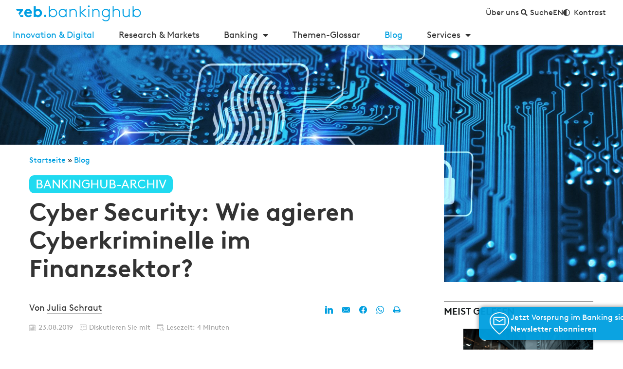

--- FILE ---
content_type: text/html; charset=UTF-8
request_url: https://bankinghub.de/blog/cyber-security-finanzsektor
body_size: 124109
content:
<!DOCTYPE html>
<html lang="de-DE" prefix="og: http://ogp.me/ns#">
<head>
	<meta charset="UTF-8">
<script>
var gform;gform||(document.addEventListener("gform_main_scripts_loaded",function(){gform.scriptsLoaded=!0}),document.addEventListener("gform/theme/scripts_loaded",function(){gform.themeScriptsLoaded=!0}),window.addEventListener("DOMContentLoaded",function(){gform.domLoaded=!0}),gform={domLoaded:!1,scriptsLoaded:!1,themeScriptsLoaded:!1,isFormEditor:()=>"function"==typeof InitializeEditor,callIfLoaded:function(o){return!(!gform.domLoaded||!gform.scriptsLoaded||!gform.themeScriptsLoaded&&!gform.isFormEditor()||(gform.isFormEditor()&&console.warn("The use of gform.initializeOnLoaded() is deprecated in the form editor context and will be removed in Gravity Forms 3.1."),o(),0))},initializeOnLoaded:function(o){gform.callIfLoaded(o)||(document.addEventListener("gform_main_scripts_loaded",()=>{gform.scriptsLoaded=!0,gform.callIfLoaded(o)}),document.addEventListener("gform/theme/scripts_loaded",()=>{gform.themeScriptsLoaded=!0,gform.callIfLoaded(o)}),window.addEventListener("DOMContentLoaded",()=>{gform.domLoaded=!0,gform.callIfLoaded(o)}))},hooks:{action:{},filter:{}},addAction:function(o,r,e,t){gform.addHook("action",o,r,e,t)},addFilter:function(o,r,e,t){gform.addHook("filter",o,r,e,t)},doAction:function(o){gform.doHook("action",o,arguments)},applyFilters:function(o){return gform.doHook("filter",o,arguments)},removeAction:function(o,r){gform.removeHook("action",o,r)},removeFilter:function(o,r,e){gform.removeHook("filter",o,r,e)},addHook:function(o,r,e,t,n){null==gform.hooks[o][r]&&(gform.hooks[o][r]=[]);var d=gform.hooks[o][r];null==n&&(n=r+"_"+d.length),gform.hooks[o][r].push({tag:n,callable:e,priority:t=null==t?10:t})},doHook:function(r,o,e){var t;if(e=Array.prototype.slice.call(e,1),null!=gform.hooks[r][o]&&((o=gform.hooks[r][o]).sort(function(o,r){return o.priority-r.priority}),o.forEach(function(o){"function"!=typeof(t=o.callable)&&(t=window[t]),"action"==r?t.apply(null,e):e[0]=t.apply(null,e)})),"filter"==r)return e[0]},removeHook:function(o,r,t,n){var e;null!=gform.hooks[o][r]&&(e=(e=gform.hooks[o][r]).filter(function(o,r,e){return!!(null!=n&&n!=o.tag||null!=t&&t!=o.priority)}),gform.hooks[o][r]=e)}});
</script>

	<meta name="viewport" content="width=device-width, initial-scale=1.0, viewport-fit=cover" />		<meta name='robots' content='noindex, follow' />
	<style></style>
	
<!-- Easy Social Share Buttons for WordPress v.9.8.1 https://socialsharingplugin.com -->
<meta property="og:image" content="https://bankinghub.de/wp-content/uploads/2019/08/Cyber-Security-Wie-agieren-Cyberkriminelle-im-Finanzsektor_BankingHub_Cyber.jpg" />
<meta property="og:image:secure_url" content="https://bankinghub.de/wp-content/uploads/2019/08/Cyber-Security-Wie-agieren-Cyberkriminelle-im-Finanzsektor_BankingHub_Cyber.jpg" />
<!-- / Easy Social Share Buttons for WordPress -->

	<!-- This site is optimized with the Yoast SEO Premium plugin v26.2 (Yoast SEO v26.5) - https://yoast.com/wordpress/plugins/seo/ -->
	<title>Cyber Security: Wie agieren Cyberkriminelle im Finanzsektor? | BankingHub</title>
<link crossorigin data-rocket-preload as="font" href="https://bankinghub.de/wp-content/themes/bankinghub/dist/fonts/BrownLLSub-RegularSubset.woff" rel="preload">
<link crossorigin data-rocket-preload as="font" href="https://bankinghub.de/wp-content/plugins/elementor/assets/lib/font-awesome/webfonts/fa-solid-900.woff2" rel="preload">
<link crossorigin data-rocket-preload as="font" href="https://bankinghub.de/wp-content/themes/bankinghub/dist/fonts/ce6e9cab-c9f4-4fa2-a193-0cdcd875d1c3.woff2" rel="preload">
<style id="wpr-usedcss">img:is([sizes=auto i],[sizes^="auto," i]){contain-intrinsic-size:3000px 1500px}.altcha-widget-wrap{margin-bottom:1rem!important}.altcha-widget-wrap .altcha-main{line-height:1}.altcha-widget-wrap .altcha-main svg{display:block}.altcha-code-challenge{z-index:9999999}.altcha-code-challenge form{margin-bottom:0!important}img.emoji{display:inline!important;border:none!important;box-shadow:none!important;height:1em!important;width:1em!important;margin:0 .07em!important;vertical-align:-.1em!important;background:0 0!important;padding:0!important}:where(.wp-block-button__link){border-radius:9999px;box-shadow:none;padding:calc(.667em + 2px) calc(1.333em + 2px);text-decoration:none}:root :where(.wp-block-button .wp-block-button__link.is-style-outline),:root :where(.wp-block-button.is-style-outline>.wp-block-button__link){border:2px solid;padding:.667em 1.333em}:root :where(.wp-block-button .wp-block-button__link.is-style-outline:not(.has-text-color)),:root :where(.wp-block-button.is-style-outline>.wp-block-button__link:not(.has-text-color)){color:currentColor}:root :where(.wp-block-button .wp-block-button__link.is-style-outline:not(.has-background)),:root :where(.wp-block-button.is-style-outline>.wp-block-button__link:not(.has-background)){background-color:initial;background-image:none}:where(.wp-block-calendar table:not(.has-background) th){background:#ddd}:where(.wp-block-columns){margin-bottom:1.75em}:where(.wp-block-columns.has-background){padding:1.25em 2.375em}:where(.wp-block-post-comments input[type=submit]){border:none}:where(.wp-block-cover-image:not(.has-text-color)),:where(.wp-block-cover:not(.has-text-color)){color:#fff}:where(.wp-block-cover-image.is-light:not(.has-text-color)),:where(.wp-block-cover.is-light:not(.has-text-color)){color:#000}:root :where(.wp-block-cover h1:not(.has-text-color)),:root :where(.wp-block-cover h2:not(.has-text-color)),:root :where(.wp-block-cover h3:not(.has-text-color)),:root :where(.wp-block-cover h4:not(.has-text-color)),:root :where(.wp-block-cover h5:not(.has-text-color)),:root :where(.wp-block-cover h6:not(.has-text-color)),:root :where(.wp-block-cover p:not(.has-text-color)){color:inherit}:where(.wp-block-file){margin-bottom:1.5em}:where(.wp-block-file__button){border-radius:2em;display:inline-block;padding:.5em 1em}:where(.wp-block-file__button):is(a):active,:where(.wp-block-file__button):is(a):focus,:where(.wp-block-file__button):is(a):hover,:where(.wp-block-file__button):is(a):visited{box-shadow:none;color:#fff;opacity:.85;text-decoration:none}:where(.wp-block-group.wp-block-group-is-layout-constrained){position:relative}:root :where(.wp-block-image.is-style-rounded img,.wp-block-image .is-style-rounded img){border-radius:9999px}:where(.wp-block-latest-comments:not([style*=line-height] .wp-block-latest-comments__comment)){line-height:1.1}:where(.wp-block-latest-comments:not([style*=line-height] .wp-block-latest-comments__comment-excerpt p)){line-height:1.8}:root :where(.wp-block-latest-posts.is-grid){padding:0}:root :where(.wp-block-latest-posts.wp-block-latest-posts__list){padding-left:0}ol,ul{box-sizing:border-box}:root :where(.wp-block-list.has-background){padding:1.25em 2.375em}:where(.wp-block-navigation.has-background .wp-block-navigation-item a:not(.wp-element-button)),:where(.wp-block-navigation.has-background .wp-block-navigation-submenu a:not(.wp-element-button)){padding:.5em 1em}:where(.wp-block-navigation .wp-block-navigation__submenu-container .wp-block-navigation-item a:not(.wp-element-button)),:where(.wp-block-navigation .wp-block-navigation__submenu-container .wp-block-navigation-submenu a:not(.wp-element-button)),:where(.wp-block-navigation .wp-block-navigation__submenu-container .wp-block-navigation-submenu button.wp-block-navigation-item__content),:where(.wp-block-navigation .wp-block-navigation__submenu-container .wp-block-pages-list__item button.wp-block-navigation-item__content){padding:.5em 1em}:root :where(p.has-background){padding:1.25em 2.375em}:where(p.has-text-color:not(.has-link-color)) a{color:inherit}:where(.wp-block-post-comments-form) input:not([type=submit]),:where(.wp-block-post-comments-form) textarea{border:1px solid #949494;font-family:inherit;font-size:1em}:where(.wp-block-post-comments-form) input:where(:not([type=submit]):not([type=checkbox])),:where(.wp-block-post-comments-form) textarea{padding:calc(.667em + 2px)}:where(.wp-block-post-excerpt){box-sizing:border-box;margin-bottom:var(--wp--style--block-gap);margin-top:var(--wp--style--block-gap)}:where(.wp-block-preformatted.has-background){padding:1.25em 2.375em}:where(.wp-block-search__button){border:1px solid #ccc;padding:6px 10px}:where(.wp-block-search__input){font-family:inherit;font-size:inherit;font-style:inherit;font-weight:inherit;letter-spacing:inherit;line-height:inherit;text-transform:inherit}:where(.wp-block-search__button-inside .wp-block-search__inside-wrapper){border:1px solid #949494;box-sizing:border-box;padding:4px}:where(.wp-block-search__button-inside .wp-block-search__inside-wrapper) .wp-block-search__input{border:none;border-radius:0;padding:0 4px}:where(.wp-block-search__button-inside .wp-block-search__inside-wrapper) .wp-block-search__input:focus{outline:0}:where(.wp-block-search__button-inside .wp-block-search__inside-wrapper) :where(.wp-block-search__button){padding:4px 8px}:root :where(.wp-block-separator.is-style-dots){height:auto;line-height:1;text-align:center}:root :where(.wp-block-separator.is-style-dots):before{color:currentColor;content:"···";font-family:serif;font-size:1.5em;letter-spacing:2em;padding-left:2em}:root :where(.wp-block-site-logo.is-style-rounded){border-radius:9999px}:where(.wp-block-social-links:not(.is-style-logos-only)) .wp-social-link{background-color:#f0f0f0;color:#444}:where(.wp-block-social-links:not(.is-style-logos-only)) .wp-social-link-amazon{background-color:#f90;color:#fff}:where(.wp-block-social-links:not(.is-style-logos-only)) .wp-social-link-bandcamp{background-color:#1ea0c3;color:#fff}:where(.wp-block-social-links:not(.is-style-logos-only)) .wp-social-link-behance{background-color:#0757fe;color:#fff}:where(.wp-block-social-links:not(.is-style-logos-only)) .wp-social-link-bluesky{background-color:#0a7aff;color:#fff}:where(.wp-block-social-links:not(.is-style-logos-only)) .wp-social-link-codepen{background-color:#1e1f26;color:#fff}:where(.wp-block-social-links:not(.is-style-logos-only)) .wp-social-link-deviantart{background-color:#02e49b;color:#fff}:where(.wp-block-social-links:not(.is-style-logos-only)) .wp-social-link-discord{background-color:#5865f2;color:#fff}:where(.wp-block-social-links:not(.is-style-logos-only)) .wp-social-link-dribbble{background-color:#e94c89;color:#fff}:where(.wp-block-social-links:not(.is-style-logos-only)) .wp-social-link-dropbox{background-color:#4280ff;color:#fff}:where(.wp-block-social-links:not(.is-style-logos-only)) .wp-social-link-etsy{background-color:#f45800;color:#fff}:where(.wp-block-social-links:not(.is-style-logos-only)) .wp-social-link-facebook{background-color:#0866ff;color:#fff}:where(.wp-block-social-links:not(.is-style-logos-only)) .wp-social-link-fivehundredpx{background-color:#000;color:#fff}:where(.wp-block-social-links:not(.is-style-logos-only)) .wp-social-link-flickr{background-color:#0461dd;color:#fff}:where(.wp-block-social-links:not(.is-style-logos-only)) .wp-social-link-foursquare{background-color:#e65678;color:#fff}:where(.wp-block-social-links:not(.is-style-logos-only)) .wp-social-link-github{background-color:#24292d;color:#fff}:where(.wp-block-social-links:not(.is-style-logos-only)) .wp-social-link-goodreads{background-color:#eceadd;color:#382110}:where(.wp-block-social-links:not(.is-style-logos-only)) .wp-social-link-google{background-color:#ea4434;color:#fff}:where(.wp-block-social-links:not(.is-style-logos-only)) .wp-social-link-gravatar{background-color:#1d4fc4;color:#fff}:where(.wp-block-social-links:not(.is-style-logos-only)) .wp-social-link-instagram{background-color:#f00075;color:#fff}:where(.wp-block-social-links:not(.is-style-logos-only)) .wp-social-link-lastfm{background-color:#e21b24;color:#fff}:where(.wp-block-social-links:not(.is-style-logos-only)) .wp-social-link-linkedin{background-color:#0d66c2;color:#fff}:where(.wp-block-social-links:not(.is-style-logos-only)) .wp-social-link-mastodon{background-color:#3288d4;color:#fff}:where(.wp-block-social-links:not(.is-style-logos-only)) .wp-social-link-medium{background-color:#000;color:#fff}:where(.wp-block-social-links:not(.is-style-logos-only)) .wp-social-link-meetup{background-color:#f6405f;color:#fff}:where(.wp-block-social-links:not(.is-style-logos-only)) .wp-social-link-patreon{background-color:#000;color:#fff}:where(.wp-block-social-links:not(.is-style-logos-only)) .wp-social-link-pinterest{background-color:#e60122;color:#fff}:where(.wp-block-social-links:not(.is-style-logos-only)) .wp-social-link-pocket{background-color:#ef4155;color:#fff}:where(.wp-block-social-links:not(.is-style-logos-only)) .wp-social-link-reddit{background-color:#ff4500;color:#fff}:where(.wp-block-social-links:not(.is-style-logos-only)) .wp-social-link-skype{background-color:#0478d7;color:#fff}:where(.wp-block-social-links:not(.is-style-logos-only)) .wp-social-link-snapchat{background-color:#fefc00;color:#fff;stroke:#000}:where(.wp-block-social-links:not(.is-style-logos-only)) .wp-social-link-soundcloud{background-color:#ff5600;color:#fff}:where(.wp-block-social-links:not(.is-style-logos-only)) .wp-social-link-spotify{background-color:#1bd760;color:#fff}:where(.wp-block-social-links:not(.is-style-logos-only)) .wp-social-link-telegram{background-color:#2aabee;color:#fff}:where(.wp-block-social-links:not(.is-style-logos-only)) .wp-social-link-threads{background-color:#000;color:#fff}:where(.wp-block-social-links:not(.is-style-logos-only)) .wp-social-link-tiktok{background-color:#000;color:#fff}:where(.wp-block-social-links:not(.is-style-logos-only)) .wp-social-link-tumblr{background-color:#011835;color:#fff}:where(.wp-block-social-links:not(.is-style-logos-only)) .wp-social-link-twitch{background-color:#6440a4;color:#fff}:where(.wp-block-social-links:not(.is-style-logos-only)) .wp-social-link-twitter{background-color:#1da1f2;color:#fff}:where(.wp-block-social-links:not(.is-style-logos-only)) .wp-social-link-vimeo{background-color:#1eb7ea;color:#fff}:where(.wp-block-social-links:not(.is-style-logos-only)) .wp-social-link-vk{background-color:#4680c2;color:#fff}:where(.wp-block-social-links:not(.is-style-logos-only)) .wp-social-link-wordpress{background-color:#3499cd;color:#fff}:where(.wp-block-social-links:not(.is-style-logos-only)) .wp-social-link-whatsapp{background-color:#25d366;color:#fff}:where(.wp-block-social-links:not(.is-style-logos-only)) .wp-social-link-x{background-color:#000;color:#fff}:where(.wp-block-social-links:not(.is-style-logos-only)) .wp-social-link-yelp{background-color:#d32422;color:#fff}:where(.wp-block-social-links:not(.is-style-logos-only)) .wp-social-link-youtube{background-color:red;color:#fff}:where(.wp-block-social-links.is-style-logos-only) .wp-social-link{background:0 0}:where(.wp-block-social-links.is-style-logos-only) .wp-social-link svg{height:1.25em;width:1.25em}:where(.wp-block-social-links.is-style-logos-only) .wp-social-link-amazon{color:#f90}:where(.wp-block-social-links.is-style-logos-only) .wp-social-link-bandcamp{color:#1ea0c3}:where(.wp-block-social-links.is-style-logos-only) .wp-social-link-behance{color:#0757fe}:where(.wp-block-social-links.is-style-logos-only) .wp-social-link-bluesky{color:#0a7aff}:where(.wp-block-social-links.is-style-logos-only) .wp-social-link-codepen{color:#1e1f26}:where(.wp-block-social-links.is-style-logos-only) .wp-social-link-deviantart{color:#02e49b}:where(.wp-block-social-links.is-style-logos-only) .wp-social-link-discord{color:#5865f2}:where(.wp-block-social-links.is-style-logos-only) .wp-social-link-dribbble{color:#e94c89}:where(.wp-block-social-links.is-style-logos-only) .wp-social-link-dropbox{color:#4280ff}:where(.wp-block-social-links.is-style-logos-only) .wp-social-link-etsy{color:#f45800}:where(.wp-block-social-links.is-style-logos-only) .wp-social-link-facebook{color:#0866ff}:where(.wp-block-social-links.is-style-logos-only) .wp-social-link-fivehundredpx{color:#000}:where(.wp-block-social-links.is-style-logos-only) .wp-social-link-flickr{color:#0461dd}:where(.wp-block-social-links.is-style-logos-only) .wp-social-link-foursquare{color:#e65678}:where(.wp-block-social-links.is-style-logos-only) .wp-social-link-github{color:#24292d}:where(.wp-block-social-links.is-style-logos-only) .wp-social-link-goodreads{color:#382110}:where(.wp-block-social-links.is-style-logos-only) .wp-social-link-google{color:#ea4434}:where(.wp-block-social-links.is-style-logos-only) .wp-social-link-gravatar{color:#1d4fc4}:where(.wp-block-social-links.is-style-logos-only) .wp-social-link-instagram{color:#f00075}:where(.wp-block-social-links.is-style-logos-only) .wp-social-link-lastfm{color:#e21b24}:where(.wp-block-social-links.is-style-logos-only) .wp-social-link-linkedin{color:#0d66c2}:where(.wp-block-social-links.is-style-logos-only) .wp-social-link-mastodon{color:#3288d4}:where(.wp-block-social-links.is-style-logos-only) .wp-social-link-medium{color:#000}:where(.wp-block-social-links.is-style-logos-only) .wp-social-link-meetup{color:#f6405f}:where(.wp-block-social-links.is-style-logos-only) .wp-social-link-patreon{color:#000}:where(.wp-block-social-links.is-style-logos-only) .wp-social-link-pinterest{color:#e60122}:where(.wp-block-social-links.is-style-logos-only) .wp-social-link-pocket{color:#ef4155}:where(.wp-block-social-links.is-style-logos-only) .wp-social-link-reddit{color:#ff4500}:where(.wp-block-social-links.is-style-logos-only) .wp-social-link-skype{color:#0478d7}:where(.wp-block-social-links.is-style-logos-only) .wp-social-link-snapchat{color:#fff;stroke:#000}:where(.wp-block-social-links.is-style-logos-only) .wp-social-link-soundcloud{color:#ff5600}:where(.wp-block-social-links.is-style-logos-only) .wp-social-link-spotify{color:#1bd760}:where(.wp-block-social-links.is-style-logos-only) .wp-social-link-telegram{color:#2aabee}:where(.wp-block-social-links.is-style-logos-only) .wp-social-link-threads{color:#000}:where(.wp-block-social-links.is-style-logos-only) .wp-social-link-tiktok{color:#000}:where(.wp-block-social-links.is-style-logos-only) .wp-social-link-tumblr{color:#011835}:where(.wp-block-social-links.is-style-logos-only) .wp-social-link-twitch{color:#6440a4}:where(.wp-block-social-links.is-style-logos-only) .wp-social-link-twitter{color:#1da1f2}:where(.wp-block-social-links.is-style-logos-only) .wp-social-link-vimeo{color:#1eb7ea}:where(.wp-block-social-links.is-style-logos-only) .wp-social-link-vk{color:#4680c2}:where(.wp-block-social-links.is-style-logos-only) .wp-social-link-whatsapp{color:#25d366}:where(.wp-block-social-links.is-style-logos-only) .wp-social-link-wordpress{color:#3499cd}:where(.wp-block-social-links.is-style-logos-only) .wp-social-link-x{color:#000}:where(.wp-block-social-links.is-style-logos-only) .wp-social-link-yelp{color:#d32422}:where(.wp-block-social-links.is-style-logos-only) .wp-social-link-youtube{color:red}:root :where(.wp-block-social-links .wp-social-link a){padding:.25em}:root :where(.wp-block-social-links.is-style-logos-only .wp-social-link a){padding:0}:root :where(.wp-block-social-links.is-style-pill-shape .wp-social-link a){padding-left:.6666666667em;padding-right:.6666666667em}:root :where(.wp-block-tag-cloud.is-style-outline){display:flex;flex-wrap:wrap;gap:1ch}:root :where(.wp-block-tag-cloud.is-style-outline a){border:1px solid;font-size:unset!important;margin-right:0;padding:1ch 2ch;text-decoration:none!important}:root :where(.wp-block-table-of-contents){box-sizing:border-box}:where(.wp-block-term-description){box-sizing:border-box;margin-bottom:var(--wp--style--block-gap);margin-top:var(--wp--style--block-gap)}:where(pre.wp-block-verse){font-family:inherit}:root{--wp--preset--font-size--normal:16px;--wp--preset--font-size--huge:42px}.screen-reader-text{border:0;clip-path:inset(50%);height:1px;margin:-1px;overflow:hidden;padding:0;position:absolute;width:1px;word-wrap:normal!important}.screen-reader-text:focus{background-color:#ddd;clip-path:none;color:#444;display:block;font-size:1em;height:auto;left:5px;line-height:normal;padding:15px 23px 14px;text-decoration:none;top:5px;width:auto;z-index:100000}html :where(.has-border-color){border-style:solid}html :where([style*=border-top-color]){border-top-style:solid}html :where([style*=border-right-color]){border-right-style:solid}html :where([style*=border-bottom-color]){border-bottom-style:solid}html :where([style*=border-left-color]){border-left-style:solid}html :where([style*=border-width]){border-style:solid}html :where([style*=border-top-width]){border-top-style:solid}html :where([style*=border-right-width]){border-right-style:solid}html :where([style*=border-bottom-width]){border-bottom-style:solid}html :where([style*=border-left-width]){border-left-style:solid}html :where(img[class*=wp-image-]){height:auto;max-width:100%}:where(figure){margin:0 0 1em}html :where(.is-position-sticky){--wp-admin--admin-bar--position-offset:var(--wp-admin--admin-bar--height,0px)}@media screen and (max-width:600px){html :where(.is-position-sticky){--wp-admin--admin-bar--position-offset:0px}}:root{--wp--preset--aspect-ratio--square:1;--wp--preset--aspect-ratio--4-3:4/3;--wp--preset--aspect-ratio--3-4:3/4;--wp--preset--aspect-ratio--3-2:3/2;--wp--preset--aspect-ratio--2-3:2/3;--wp--preset--aspect-ratio--16-9:16/9;--wp--preset--aspect-ratio--9-16:9/16;--wp--preset--color--black:#000000;--wp--preset--color--cyan-bluish-gray:#abb8c3;--wp--preset--color--white:#ffffff;--wp--preset--color--pale-pink:#f78da7;--wp--preset--color--vivid-red:#cf2e2e;--wp--preset--color--luminous-vivid-orange:#ff6900;--wp--preset--color--luminous-vivid-amber:#fcb900;--wp--preset--color--light-green-cyan:#7bdcb5;--wp--preset--color--vivid-green-cyan:#00d084;--wp--preset--color--pale-cyan-blue:#8ed1fc;--wp--preset--color--vivid-cyan-blue:#0693e3;--wp--preset--color--vivid-purple:#9b51e0;--wp--preset--gradient--vivid-cyan-blue-to-vivid-purple:linear-gradient(135deg,rgba(6, 147, 227, 1) 0%,rgb(155, 81, 224) 100%);--wp--preset--gradient--light-green-cyan-to-vivid-green-cyan:linear-gradient(135deg,rgb(122, 220, 180) 0%,rgb(0, 208, 130) 100%);--wp--preset--gradient--luminous-vivid-amber-to-luminous-vivid-orange:linear-gradient(135deg,rgba(252, 185, 0, 1) 0%,rgba(255, 105, 0, 1) 100%);--wp--preset--gradient--luminous-vivid-orange-to-vivid-red:linear-gradient(135deg,rgba(255, 105, 0, 1) 0%,rgb(207, 46, 46) 100%);--wp--preset--gradient--very-light-gray-to-cyan-bluish-gray:linear-gradient(135deg,rgb(238, 238, 238) 0%,rgb(169, 184, 195) 100%);--wp--preset--gradient--cool-to-warm-spectrum:linear-gradient(135deg,rgb(74, 234, 220) 0%,rgb(151, 120, 209) 20%,rgb(207, 42, 186) 40%,rgb(238, 44, 130) 60%,rgb(251, 105, 98) 80%,rgb(254, 248, 76) 100%);--wp--preset--gradient--blush-light-purple:linear-gradient(135deg,rgb(255, 206, 236) 0%,rgb(152, 150, 240) 100%);--wp--preset--gradient--blush-bordeaux:linear-gradient(135deg,rgb(254, 205, 165) 0%,rgb(254, 45, 45) 50%,rgb(107, 0, 62) 100%);--wp--preset--gradient--luminous-dusk:linear-gradient(135deg,rgb(255, 203, 112) 0%,rgb(199, 81, 192) 50%,rgb(65, 88, 208) 100%);--wp--preset--gradient--pale-ocean:linear-gradient(135deg,rgb(255, 245, 203) 0%,rgb(182, 227, 212) 50%,rgb(51, 167, 181) 100%);--wp--preset--gradient--electric-grass:linear-gradient(135deg,rgb(202, 248, 128) 0%,rgb(113, 206, 126) 100%);--wp--preset--gradient--midnight:linear-gradient(135deg,rgb(2, 3, 129) 0%,rgb(40, 116, 252) 100%);--wp--preset--font-size--small:13px;--wp--preset--font-size--medium:20px;--wp--preset--font-size--large:36px;--wp--preset--font-size--x-large:42px;--wp--preset--spacing--20:0.44rem;--wp--preset--spacing--30:0.67rem;--wp--preset--spacing--40:1rem;--wp--preset--spacing--50:1.5rem;--wp--preset--spacing--60:2.25rem;--wp--preset--spacing--70:3.38rem;--wp--preset--spacing--80:5.06rem;--wp--preset--shadow--natural:6px 6px 9px rgba(0, 0, 0, .2);--wp--preset--shadow--deep:12px 12px 50px rgba(0, 0, 0, .4);--wp--preset--shadow--sharp:6px 6px 0px rgba(0, 0, 0, .2);--wp--preset--shadow--outlined:6px 6px 0px -3px rgba(255, 255, 255, 1),6px 6px rgba(0, 0, 0, 1);--wp--preset--shadow--crisp:6px 6px 0px rgba(0, 0, 0, 1)}:where(.is-layout-flex){gap:.5em}:where(.is-layout-grid){gap:.5em}:where(.wp-block-post-template.is-layout-flex){gap:1.25em}:where(.wp-block-post-template.is-layout-grid){gap:1.25em}:where(.wp-block-columns.is-layout-flex){gap:2em}:where(.wp-block-columns.is-layout-grid){gap:2em}:root :where(.wp-block-pullquote){font-size:1.5em;line-height:1.6}.woocommerce .woocommerce-error .button,.woocommerce .woocommerce-message .button{float:right}.woocommerce img{height:auto;max-width:100%}.woocommerce div.product div.images{float:left;width:48%}.woocommerce div.product div.thumbnails::after,.woocommerce div.product div.thumbnails::before{content:" ";display:table}.woocommerce div.product div.thumbnails::after{clear:both}.woocommerce div.product div.thumbnails a{float:left;width:30.75%;margin-right:3.8%;margin-bottom:1em}.woocommerce div.product div.thumbnails a.last{margin-right:0}.woocommerce div.product div.thumbnails a.first{clear:both}.woocommerce div.product div.thumbnails.columns-1 a{width:100%;margin-right:0;float:none}.woocommerce div.product div.thumbnails.columns-2 a{width:48%}.woocommerce div.product div.thumbnails.columns-4 a{width:22.05%}.woocommerce div.product div.thumbnails.columns-5 a{width:16.9%}.woocommerce #content div.product div.summary,.woocommerce div.product div.summary{float:right;width:48%;clear:none}.woocommerce div.product .woocommerce-tabs{clear:both}.woocommerce div.product .woocommerce-tabs ul.tabs::after,.woocommerce div.product .woocommerce-tabs ul.tabs::before{content:" ";display:table}.woocommerce div.product .woocommerce-tabs ul.tabs::after{clear:both}.woocommerce div.product .woocommerce-tabs ul.tabs li{display:inline-block}.woocommerce #content div.product #reviews .comment::after,.woocommerce #content div.product #reviews .comment::before,.woocommerce div.product #reviews .comment::after,.woocommerce div.product #reviews .comment::before{content:" ";display:table}.woocommerce #content div.product #reviews .comment::after,.woocommerce div.product #reviews .comment::after{clear:both}.woocommerce #content div.product #reviews .comment img,.woocommerce div.product #reviews .comment img{float:right;height:auto}.woocommerce ul.products{clear:both}.woocommerce ul.products::after,.woocommerce ul.products::before{content:" ";display:table}.woocommerce ul.products::after{clear:both}.woocommerce ul.products li.product{float:left;margin:0 3.8% 2.992em 0;padding:0;position:relative;width:22.05%;margin-left:0}.woocommerce ul.products li.first{clear:both}.woocommerce ul.products li.last{margin-right:0}.woocommerce .woocommerce-result-count{float:left}.woocommerce .woocommerce-ordering{float:right}.woocommerce form .password-input{display:flex;flex-direction:column;justify-content:center;position:relative}.woocommerce form .password-input input[type=password]{padding-right:2.5rem}.woocommerce form .password-input input::-ms-reveal{display:none}.woocommerce form .show-password-input{background-color:transparent;border-radius:0;border:0;color:var(--wc-form-color-text,#000);cursor:pointer;font-size:inherit;line-height:inherit;margin:0;padding:0;position:absolute;right:.7em;text-decoration:none;top:50%;transform:translateY(-50%);-moz-osx-font-smoothing:inherit;-webkit-appearance:none;-webkit-font-smoothing:inherit}.woocommerce form .show-password-input::before{background-repeat:no-repeat;background-size:cover;background-image:url('data:image/svg+xml,<svg width="20" height="20" viewBox="0 0 20 20" fill="none" xmlns="http://www.w3.org/2000/svg"><path d="M17.3 3.3C16.9 2.9 16.2 2.9 15.7 3.3L13.3 5.7C12.2437 5.3079 11.1267 5.1048 10 5.1C6.2 5.2 2.8 7.2 1 10.5C1.2 10.9 1.5 11.3 1.8 11.7C2.6 12.8 3.6 13.7 4.7 14.4L3 16.1C2.6 16.5 2.5 17.2 3 17.7C3.4 18.1 4.1 18.2 4.6 17.7L17.3 4.9C17.7 4.4 17.7 3.7 17.3 3.3ZM6.7 12.3L5.4 13.6C4.2 12.9 3.1 11.9 2.3 10.7C3.5 9 5.1 7.8 7 7.2C5.7 8.6 5.6 10.8 6.7 12.3ZM10.1 9C9.6 8.5 9.7 7.7 10.2 7.2C10.7 6.8 11.4 6.8 11.9 7.2L10.1 9ZM18.3 9.5C17.8 8.8 17.2 8.1 16.5 7.6L15.5 8.6C16.3 9.2 17 9.9 17.6 10.8C15.9 13.4 13 15 9.9 15H9.1L8.1 16C8.8 15.9 9.4 16 10 16C13.3 16 16.4 14.4 18.3 11.7C18.6 11.3 18.8 10.9 19.1 10.5C18.8 10.2 18.6 9.8 18.3 9.5ZM14 10L10 14C12.2 14 14 12.2 14 10Z" fill="%23111111"/></svg>');content:"";display:block;height:22px;width:22px}.woocommerce form .show-password-input.display-password::before{background-image:url('data:image/svg+xml,<svg width="20" height="20" viewBox="0 0 20 20" fill="none" xmlns="http://www.w3.org/2000/svg"><path d="M18.3 9.49999C15 4.89999 8.50002 3.79999 3.90002 7.19999C2.70002 8.09999 1.70002 9.29999 0.900024 10.6C1.10002 11 1.40002 11.4 1.70002 11.8C5.00002 16.4 11.3 17.4 15.9 14.2C16.8 13.5 17.6 12.8 18.3 11.8C18.6 11.4 18.8 11 19.1 10.6C18.8 10.2 18.6 9.79999 18.3 9.49999ZM10.1 7.19999C10.6 6.69999 11.4 6.69999 11.9 7.19999C12.4 7.69999 12.4 8.49999 11.9 8.99999C11.4 9.49999 10.6 9.49999 10.1 8.99999C9.60003 8.49999 9.60003 7.69999 10.1 7.19999ZM10 14.9C6.90002 14.9 4.00002 13.3 2.30002 10.7C3.50002 8.99999 5.10002 7.79999 7.00002 7.19999C6.30002 7.99999 6.00002 8.89999 6.00002 9.89999C6.00002 12.1 7.70002 14 10 14C12.2 14 14.1 12.3 14.1 9.99999V9.89999C14.1 8.89999 13.7 7.89999 13 7.19999C14.9 7.79999 16.5 8.99999 17.7 10.7C16 13.3 13.1 14.9 10 14.9Z" fill="%23111111"/></svg>')}:root{--woocommerce:#720eec;--wc-green:#7ad03a;--wc-red:#a00;--wc-orange:#ffba00;--wc-blue:#2ea2cc;--wc-primary:#720eec;--wc-primary-text:#fcfbfe;--wc-secondary:#e9e6ed;--wc-secondary-text:#515151;--wc-highlight:#958e09;--wc-highligh-text:white;--wc-content-bg:#fff;--wc-subtext:#767676;--wc-form-border-color:rgba(32, 7, 7, .8);--wc-form-border-radius:4px;--wc-form-border-width:1px}@keyframes spin{100%{transform:rotate(360deg)}}@font-face{font-display:swap;font-family:WooCommerce;src:url(https://bankinghub.de/wp-content/plugins/woocommerce/assets/fonts/WooCommerce.woff2) format("woff2"),url(https://bankinghub.de/wp-content/plugins/woocommerce/assets/fonts/WooCommerce.woff) format("woff"),url(https://bankinghub.de/wp-content/plugins/woocommerce/assets/fonts/WooCommerce.ttf) format("truetype");font-weight:400;font-style:normal}.woocommerce-store-notice{position:absolute;top:0;left:0;right:0;margin:0;width:100%;font-size:1em;padding:1em 0;text-align:center;background-color:#720eec;color:#fcfbfe;z-index:99998;box-shadow:0 1px 1em rgba(0,0,0,.2);display:none}.woocommerce-store-notice a{color:#fcfbfe;text-decoration:underline}.screen-reader-text{clip:rect(1px,1px,1px,1px);height:1px;overflow:hidden;position:absolute!important;width:1px;word-wrap:normal!important}.clear{clear:both}.woocommerce .blockUI.blockOverlay{position:relative}.woocommerce .blockUI.blockOverlay::before{height:1em;width:1em;display:block;position:absolute;top:50%;left:50%;margin-left:-.5em;margin-top:-.5em;content:"";animation:1s ease-in-out infinite spin;background:url(https://bankinghub.de/wp-content/plugins/woocommerce/assets/images/icons/loader.svg) center center;background-size:cover;line-height:1;text-align:center;font-size:2em;color:rgba(0,0,0,.75)}.woocommerce a.remove{display:block;font-size:1.5em;height:1em;width:1em;text-align:center;line-height:1;border-radius:100%;color:var(--wc-red)!important;text-decoration:none;font-weight:700;border:0}.woocommerce a.remove:hover{color:#fff!important;background:var(--wc-red)}.woocommerce div.product{margin-bottom:0;position:relative}.woocommerce div.product .product_title{clear:none;margin-top:0;padding:0}.woocommerce div.product p.price ins,.woocommerce div.product span.price ins{background:inherit;font-weight:700;display:inline-block}.woocommerce div.product p.price del,.woocommerce div.product span.price del{opacity:.7;display:inline-block}.woocommerce div.product p.stock{font-size:.92em}.woocommerce div.product .woocommerce-product-rating{margin-bottom:1.618em}.woocommerce div.product div.images{margin-bottom:2em}.woocommerce div.product div.images img{display:block;width:100%;height:auto;box-shadow:none}.woocommerce div.product div.images div.thumbnails{padding-top:1em}.woocommerce div.product div.images.woocommerce-product-gallery{position:relative}.woocommerce div.product div.images .woocommerce-product-gallery__wrapper{transition:all cubic-bezier(.795,-.035,0,1) .5s;margin:0;padding:0}.woocommerce div.product div.images .woocommerce-product-gallery__wrapper .zoomImg{background-color:#fff;opacity:0}.woocommerce div.product div.images .woocommerce-product-gallery__image--placeholder{border:1px solid #f2f2f2}.woocommerce div.product div.images .woocommerce-product-gallery__image:nth-child(n+2){width:25%;display:inline-block}.woocommerce div.product div.images .woocommerce-product-gallery__image a{display:block;outline-offset:-2px}.woocommerce div.product div.images .woocommerce-product-gallery__trigger{background:#fff;border:none;box-sizing:content-box;border-radius:100%;cursor:pointer;font-size:2em;height:36px;padding:0;position:absolute;right:.5em;text-indent:-9999px;top:.5em;width:36px;z-index:99}.woocommerce div.product div.images .woocommerce-product-gallery__trigger::before{border:2px solid #000;border-radius:100%;box-sizing:content-box;content:"";display:block;height:10px;left:9px;top:9px;position:absolute;width:10px}.woocommerce div.product div.images .woocommerce-product-gallery__trigger::after{background:#000;border-radius:6px;box-sizing:content-box;content:"";display:block;height:8px;left:22px;position:absolute;top:19px;transform:rotate(-45deg);width:2px}.woocommerce div.product div.images .woocommerce-product-gallery__trigger span[aria-hidden=true]{border:0;clip-path:inset(50%);height:1px;left:50%;margin:-1px;overflow:hidden;position:absolute;top:50%;width:1px}.woocommerce div.product div.images .flex-control-thumbs{overflow:hidden;zoom:1;margin:0;padding:0}.woocommerce div.product div.images .flex-control-thumbs li{width:25%;float:left;margin:0;list-style:none}.woocommerce div.product div.images .flex-control-thumbs li img{cursor:pointer;opacity:.5;margin:0}.woocommerce div.product div.images .flex-control-thumbs li img.flex-active,.woocommerce div.product div.images .flex-control-thumbs li img:hover{opacity:1}.woocommerce div.product .woocommerce-product-gallery--columns-3 .flex-control-thumbs li:nth-child(3n+1){clear:left}.woocommerce div.product .woocommerce-product-gallery--columns-4 .flex-control-thumbs li:nth-child(4n+1){clear:left}.woocommerce div.product .woocommerce-product-gallery--columns-5 .flex-control-thumbs li:nth-child(5n+1){clear:left}.woocommerce div.product div.summary{margin-bottom:2em}.woocommerce div.product div.social{text-align:right;margin:0 0 1em}.woocommerce div.product div.social span{margin:0 0 0 2px}.woocommerce div.product div.social span span{margin:0}.woocommerce div.product div.social span .stButton .chicklets{padding-left:16px;width:0}.woocommerce div.product div.social iframe{float:left;margin-top:3px}.woocommerce div.product .woocommerce-tabs ul.tabs{list-style:none;padding:0 0 0 1em;margin:0 0 1.618em;overflow:hidden;position:relative}.woocommerce div.product .woocommerce-tabs ul.tabs li{border:1px solid #cfc8d8;background-color:#e9e6ed;color:#515151;display:inline-block;position:relative;z-index:0;border-radius:4px 4px 0 0;margin:0 -5px;padding:0 1em}.woocommerce div.product .woocommerce-tabs ul.tabs li a{display:inline-block;padding:.5em 0;font-weight:700;color:#515151;text-decoration:none}.woocommerce div.product .woocommerce-tabs ul.tabs li a:hover{text-decoration:none;color:#6b6b6b}.woocommerce div.product .woocommerce-tabs ul.tabs li.active{background:#fff;color:#515151;z-index:2;border-bottom-color:#fff}.woocommerce div.product .woocommerce-tabs ul.tabs li.active a{color:inherit;text-shadow:inherit}.woocommerce div.product .woocommerce-tabs ul.tabs li.active::before{box-shadow:2px 2px 0 #fff}.woocommerce div.product .woocommerce-tabs ul.tabs li.active::after{box-shadow:-2px 2px 0 #fff}.woocommerce div.product .woocommerce-tabs ul.tabs li::after,.woocommerce div.product .woocommerce-tabs ul.tabs li::before{border:1px solid #cfc8d8;position:absolute;bottom:-1px;width:5px;height:5px;content:" ";box-sizing:border-box}.woocommerce div.product .woocommerce-tabs ul.tabs li::before{left:-5px;border-bottom-right-radius:4px;border-width:0 1px 1px 0;box-shadow:2px 2px 0 #e9e6ed}.woocommerce div.product .woocommerce-tabs ul.tabs li::after{right:-5px;border-bottom-left-radius:4px;border-width:0 0 1px 1px;box-shadow:-2px 2px 0 #e9e6ed}.woocommerce div.product .woocommerce-tabs ul.tabs::before{position:absolute;content:" ";width:100%;bottom:0;left:0;border-bottom:1px solid #cfc8d8;z-index:1}.woocommerce div.product .woocommerce-tabs .panel{margin:0 0 2em;padding:0}.woocommerce div.product p.cart{margin-bottom:2em}.woocommerce div.product p.cart::after,.woocommerce div.product p.cart::before{content:" ";display:table}.woocommerce div.product p.cart::after{clear:both}.woocommerce div.product form.cart{margin-bottom:2em}.woocommerce div.product form.cart::after,.woocommerce div.product form.cart::before{content:" ";display:table}.woocommerce div.product form.cart::after{clear:both}.woocommerce div.product form.cart div.quantity{float:left;margin:0 4px 0 0}.woocommerce div.product form.cart table{border-width:0 0 1px}.woocommerce div.product form.cart table td{padding-left:0}.woocommerce div.product form.cart table div.quantity{float:none;margin:0}.woocommerce div.product form.cart table small.stock{display:block;float:none}.woocommerce div.product form.cart .variations{margin-bottom:1em;border:0;width:100%}.woocommerce div.product form.cart .variations td,.woocommerce div.product form.cart .variations th{border:0;line-height:2em;vertical-align:top}.woocommerce div.product form.cart .variations label{font-weight:700;text-align:left}.woocommerce div.product form.cart .variations select{max-width:100%;min-width:75%;display:inline-block;margin-right:1em;appearance:none;-webkit-appearance:none;-moz-appearance:none;padding-right:3em;background:url([data-uri]) no-repeat;background-size:16px;-webkit-background-size:16px;background-position:calc(100% - 12px) 50%;-webkit-background-position:calc(100% - 12px) 50%}.woocommerce div.product form.cart .variations td.label{padding-right:1em}.woocommerce div.product form.cart .woocommerce-variation-description p{margin-bottom:1em}.woocommerce div.product form.cart .reset_variations{visibility:hidden;font-size:.83em}.woocommerce div.product form.cart .wc-no-matching-variations{display:none}.woocommerce div.product form.cart .button{vertical-align:middle;float:left}.woocommerce div.product form.cart .group_table td.woocommerce-grouped-product-list-item__label{padding-right:1em;padding-left:1em}.woocommerce div.product form.cart .group_table td{vertical-align:top;padding-bottom:.5em;border:0}.woocommerce div.product form.cart .group_table td:first-child{width:4em;text-align:center}.woocommerce div.product form.cart .group_table .wc-grouped-product-add-to-cart-checkbox{display:inline-block;width:auto;margin:0 auto;transform:scale(1.5,1.5)}.woocommerce .products ul,.woocommerce ul.products{margin:0 0 1em;padding:0;list-style:none;clear:both}.woocommerce .products ul::after,.woocommerce .products ul::before,.woocommerce ul.products::after,.woocommerce ul.products::before{content:" ";display:table}.woocommerce .products ul::after,.woocommerce ul.products::after{clear:both}.woocommerce .products ul li,.woocommerce ul.products li{list-style:none}.woocommerce ul.products li.product h3{padding:.5em 0;margin:0;font-size:1em}.woocommerce ul.products li.product a{text-decoration:none}.woocommerce ul.products li.product a img{width:100%;height:auto;display:block;margin:0 0 1em;box-shadow:none}.woocommerce ul.products li.product strong{display:block}.woocommerce ul.products li.product .button{display:inline-block;margin-top:1em}.woocommerce ul.products li.product .price{display:block;font-weight:400;margin-bottom:.5em;font-size:.857em}.woocommerce ul.products li.product .price del{color:inherit;opacity:.7;display:inline-block}.woocommerce ul.products li.product .price ins{background:0 0;font-weight:700;display:inline-block}.woocommerce ul.products li.product .price .from{font-size:.67em;margin:-2px 0 0;text-transform:uppercase;color:rgba(90,89,68,.5)}.woocommerce .woocommerce-result-count{margin:0 0 1em}.woocommerce .woocommerce-ordering{margin:0 0 1em}.woocommerce .woocommerce-ordering>label{margin-right:.25rem}.woocommerce .woocommerce-ordering select{vertical-align:top}.woocommerce a.added_to_cart{padding-top:.5em;display:inline-block}.woocommerce #reviews h2 small{float:right;color:#767676;font-size:15px;margin:10px 0 0}.woocommerce #reviews h2 small a{text-decoration:none;color:#767676}.woocommerce #reviews h3{margin:0}.woocommerce #reviews #respond{margin:0;border:0;padding:0}.woocommerce #reviews #comment{height:75px}.woocommerce #reviews #comments h2{clear:none}.woocommerce :where(.wc_bis_form__input,.wc_bis_form__button){padding:.9rem 1.1rem;line-height:1}.woocommerce:where(body:not(.woocommerce-block-theme-has-button-styles)) #respond input#submit,.woocommerce:where(body:not(.woocommerce-block-theme-has-button-styles)) a.button,.woocommerce:where(body:not(.woocommerce-block-theme-has-button-styles)) button.button,.woocommerce:where(body:not(.woocommerce-block-theme-has-button-styles)) input.button,:where(body:not(.woocommerce-block-theme-has-button-styles)):where(:not(.edit-post-visual-editor)) .woocommerce #respond input#submit,:where(body:not(.woocommerce-block-theme-has-button-styles)):where(:not(.edit-post-visual-editor)) .woocommerce a.button,:where(body:not(.woocommerce-block-theme-has-button-styles)):where(:not(.edit-post-visual-editor)) .woocommerce button.button,:where(body:not(.woocommerce-block-theme-has-button-styles)):where(:not(.edit-post-visual-editor)) .woocommerce input.button{font-size:100%;margin:0;line-height:1;cursor:pointer;position:relative;text-decoration:none;overflow:visible;padding:.618em 1em;font-weight:700;border-radius:3px;left:auto;color:#515151;background-color:#e9e6ed;border:0;display:inline-block;background-image:none;box-shadow:none;text-shadow:none}.woocommerce:where(body:not(.woocommerce-block-theme-has-button-styles)) #respond input#submit.loading,.woocommerce:where(body:not(.woocommerce-block-theme-has-button-styles)) a.button.loading,.woocommerce:where(body:not(.woocommerce-block-theme-has-button-styles)) button.button.loading,.woocommerce:where(body:not(.woocommerce-block-theme-has-button-styles)) input.button.loading,:where(body:not(.woocommerce-block-theme-has-button-styles)):where(:not(.edit-post-visual-editor)) .woocommerce #respond input#submit.loading,:where(body:not(.woocommerce-block-theme-has-button-styles)):where(:not(.edit-post-visual-editor)) .woocommerce a.button.loading,:where(body:not(.woocommerce-block-theme-has-button-styles)):where(:not(.edit-post-visual-editor)) .woocommerce button.button.loading,:where(body:not(.woocommerce-block-theme-has-button-styles)):where(:not(.edit-post-visual-editor)) .woocommerce input.button.loading{opacity:.25;padding-right:2.618em}.woocommerce:where(body:not(.woocommerce-block-theme-has-button-styles)) #respond input#submit.loading::after,.woocommerce:where(body:not(.woocommerce-block-theme-has-button-styles)) a.button.loading::after,.woocommerce:where(body:not(.woocommerce-block-theme-has-button-styles)) button.button.loading::after,.woocommerce:where(body:not(.woocommerce-block-theme-has-button-styles)) input.button.loading::after,:where(body:not(.woocommerce-block-theme-has-button-styles)):where(:not(.edit-post-visual-editor)) .woocommerce #respond input#submit.loading::after,:where(body:not(.woocommerce-block-theme-has-button-styles)):where(:not(.edit-post-visual-editor)) .woocommerce a.button.loading::after,:where(body:not(.woocommerce-block-theme-has-button-styles)):where(:not(.edit-post-visual-editor)) .woocommerce button.button.loading::after,:where(body:not(.woocommerce-block-theme-has-button-styles)):where(:not(.edit-post-visual-editor)) .woocommerce input.button.loading::after{font-family:WooCommerce;content:"\e01c";vertical-align:top;font-weight:400;position:absolute;top:.618em;right:1em;animation:2s linear infinite spin}.woocommerce:where(body:not(.woocommerce-block-theme-has-button-styles)) #respond input#submit.added::after,.woocommerce:where(body:not(.woocommerce-block-theme-has-button-styles)) a.button.added::after,.woocommerce:where(body:not(.woocommerce-block-theme-has-button-styles)) button.button.added::after,.woocommerce:where(body:not(.woocommerce-block-theme-has-button-styles)) input.button.added::after,:where(body:not(.woocommerce-block-theme-has-button-styles)):where(:not(.edit-post-visual-editor)) .woocommerce #respond input#submit.added::after,:where(body:not(.woocommerce-block-theme-has-button-styles)):where(:not(.edit-post-visual-editor)) .woocommerce a.button.added::after,:where(body:not(.woocommerce-block-theme-has-button-styles)):where(:not(.edit-post-visual-editor)) .woocommerce button.button.added::after,:where(body:not(.woocommerce-block-theme-has-button-styles)):where(:not(.edit-post-visual-editor)) .woocommerce input.button.added::after{font-family:WooCommerce;content:"\e017";margin-left:.53em;vertical-align:bottom}.woocommerce:where(body:not(.woocommerce-block-theme-has-button-styles)) #respond input#submit:hover,.woocommerce:where(body:not(.woocommerce-block-theme-has-button-styles)) a.button:hover,.woocommerce:where(body:not(.woocommerce-block-theme-has-button-styles)) button.button:hover,.woocommerce:where(body:not(.woocommerce-block-theme-has-button-styles)) input.button:hover,:where(body:not(.woocommerce-block-theme-has-button-styles)):where(:not(.edit-post-visual-editor)) .woocommerce #respond input#submit:hover,:where(body:not(.woocommerce-block-theme-has-button-styles)):where(:not(.edit-post-visual-editor)) .woocommerce a.button:hover,:where(body:not(.woocommerce-block-theme-has-button-styles)):where(:not(.edit-post-visual-editor)) .woocommerce button.button:hover,:where(body:not(.woocommerce-block-theme-has-button-styles)):where(:not(.edit-post-visual-editor)) .woocommerce input.button:hover{background-color:#dcd7e2;text-decoration:none;background-image:none;color:#515151}.woocommerce:where(body:not(.woocommerce-block-theme-has-button-styles)) #respond input#submit.alt,.woocommerce:where(body:not(.woocommerce-block-theme-has-button-styles)) a.button.alt,.woocommerce:where(body:not(.woocommerce-block-theme-has-button-styles)) button.button.alt,.woocommerce:where(body:not(.woocommerce-block-theme-has-button-styles)) input.button.alt,:where(body:not(.woocommerce-block-theme-has-button-styles)):where(:not(.edit-post-visual-editor)) .woocommerce #respond input#submit.alt,:where(body:not(.woocommerce-block-theme-has-button-styles)):where(:not(.edit-post-visual-editor)) .woocommerce a.button.alt,:where(body:not(.woocommerce-block-theme-has-button-styles)):where(:not(.edit-post-visual-editor)) .woocommerce button.button.alt,:where(body:not(.woocommerce-block-theme-has-button-styles)):where(:not(.edit-post-visual-editor)) .woocommerce input.button.alt{background-color:#7f54b3;color:#fff;-webkit-font-smoothing:antialiased}.woocommerce:where(body:not(.woocommerce-block-theme-has-button-styles)) #respond input#submit.alt:hover,.woocommerce:where(body:not(.woocommerce-block-theme-has-button-styles)) a.button.alt:hover,.woocommerce:where(body:not(.woocommerce-block-theme-has-button-styles)) button.button.alt:hover,.woocommerce:where(body:not(.woocommerce-block-theme-has-button-styles)) input.button.alt:hover,:where(body:not(.woocommerce-block-theme-has-button-styles)):where(:not(.edit-post-visual-editor)) .woocommerce #respond input#submit.alt:hover,:where(body:not(.woocommerce-block-theme-has-button-styles)):where(:not(.edit-post-visual-editor)) .woocommerce a.button.alt:hover,:where(body:not(.woocommerce-block-theme-has-button-styles)):where(:not(.edit-post-visual-editor)) .woocommerce button.button.alt:hover,:where(body:not(.woocommerce-block-theme-has-button-styles)):where(:not(.edit-post-visual-editor)) .woocommerce input.button.alt:hover{background-color:#7249a4;color:#fff}.woocommerce:where(body:not(.woocommerce-block-theme-has-button-styles)) #respond input#submit.alt.disabled,.woocommerce:where(body:not(.woocommerce-block-theme-has-button-styles)) #respond input#submit.alt.disabled:hover,.woocommerce:where(body:not(.woocommerce-block-theme-has-button-styles)) #respond input#submit.alt:disabled,.woocommerce:where(body:not(.woocommerce-block-theme-has-button-styles)) #respond input#submit.alt:disabled:hover,.woocommerce:where(body:not(.woocommerce-block-theme-has-button-styles)) #respond input#submit.alt:disabled[disabled],.woocommerce:where(body:not(.woocommerce-block-theme-has-button-styles)) #respond input#submit.alt:disabled[disabled]:hover,.woocommerce:where(body:not(.woocommerce-block-theme-has-button-styles)) a.button.alt.disabled,.woocommerce:where(body:not(.woocommerce-block-theme-has-button-styles)) a.button.alt.disabled:hover,.woocommerce:where(body:not(.woocommerce-block-theme-has-button-styles)) a.button.alt:disabled,.woocommerce:where(body:not(.woocommerce-block-theme-has-button-styles)) a.button.alt:disabled:hover,.woocommerce:where(body:not(.woocommerce-block-theme-has-button-styles)) a.button.alt:disabled[disabled],.woocommerce:where(body:not(.woocommerce-block-theme-has-button-styles)) a.button.alt:disabled[disabled]:hover,.woocommerce:where(body:not(.woocommerce-block-theme-has-button-styles)) button.button.alt.disabled,.woocommerce:where(body:not(.woocommerce-block-theme-has-button-styles)) button.button.alt.disabled:hover,.woocommerce:where(body:not(.woocommerce-block-theme-has-button-styles)) button.button.alt:disabled,.woocommerce:where(body:not(.woocommerce-block-theme-has-button-styles)) button.button.alt:disabled:hover,.woocommerce:where(body:not(.woocommerce-block-theme-has-button-styles)) button.button.alt:disabled[disabled],.woocommerce:where(body:not(.woocommerce-block-theme-has-button-styles)) button.button.alt:disabled[disabled]:hover,.woocommerce:where(body:not(.woocommerce-block-theme-has-button-styles)) input.button.alt.disabled,.woocommerce:where(body:not(.woocommerce-block-theme-has-button-styles)) input.button.alt.disabled:hover,.woocommerce:where(body:not(.woocommerce-block-theme-has-button-styles)) input.button.alt:disabled,.woocommerce:where(body:not(.woocommerce-block-theme-has-button-styles)) input.button.alt:disabled:hover,.woocommerce:where(body:not(.woocommerce-block-theme-has-button-styles)) input.button.alt:disabled[disabled],.woocommerce:where(body:not(.woocommerce-block-theme-has-button-styles)) input.button.alt:disabled[disabled]:hover,:where(body:not(.woocommerce-block-theme-has-button-styles)):where(:not(.edit-post-visual-editor)) .woocommerce #respond input#submit.alt.disabled,:where(body:not(.woocommerce-block-theme-has-button-styles)):where(:not(.edit-post-visual-editor)) .woocommerce #respond input#submit.alt.disabled:hover,:where(body:not(.woocommerce-block-theme-has-button-styles)):where(:not(.edit-post-visual-editor)) .woocommerce #respond input#submit.alt:disabled,:where(body:not(.woocommerce-block-theme-has-button-styles)):where(:not(.edit-post-visual-editor)) .woocommerce #respond input#submit.alt:disabled:hover,:where(body:not(.woocommerce-block-theme-has-button-styles)):where(:not(.edit-post-visual-editor)) .woocommerce #respond input#submit.alt:disabled[disabled],:where(body:not(.woocommerce-block-theme-has-button-styles)):where(:not(.edit-post-visual-editor)) .woocommerce #respond input#submit.alt:disabled[disabled]:hover,:where(body:not(.woocommerce-block-theme-has-button-styles)):where(:not(.edit-post-visual-editor)) .woocommerce a.button.alt.disabled,:where(body:not(.woocommerce-block-theme-has-button-styles)):where(:not(.edit-post-visual-editor)) .woocommerce a.button.alt.disabled:hover,:where(body:not(.woocommerce-block-theme-has-button-styles)):where(:not(.edit-post-visual-editor)) .woocommerce a.button.alt:disabled,:where(body:not(.woocommerce-block-theme-has-button-styles)):where(:not(.edit-post-visual-editor)) .woocommerce a.button.alt:disabled:hover,:where(body:not(.woocommerce-block-theme-has-button-styles)):where(:not(.edit-post-visual-editor)) .woocommerce a.button.alt:disabled[disabled],:where(body:not(.woocommerce-block-theme-has-button-styles)):where(:not(.edit-post-visual-editor)) .woocommerce a.button.alt:disabled[disabled]:hover,:where(body:not(.woocommerce-block-theme-has-button-styles)):where(:not(.edit-post-visual-editor)) .woocommerce button.button.alt.disabled,:where(body:not(.woocommerce-block-theme-has-button-styles)):where(:not(.edit-post-visual-editor)) .woocommerce button.button.alt.disabled:hover,:where(body:not(.woocommerce-block-theme-has-button-styles)):where(:not(.edit-post-visual-editor)) .woocommerce button.button.alt:disabled,:where(body:not(.woocommerce-block-theme-has-button-styles)):where(:not(.edit-post-visual-editor)) .woocommerce button.button.alt:disabled:hover,:where(body:not(.woocommerce-block-theme-has-button-styles)):where(:not(.edit-post-visual-editor)) .woocommerce button.button.alt:disabled[disabled],:where(body:not(.woocommerce-block-theme-has-button-styles)):where(:not(.edit-post-visual-editor)) .woocommerce button.button.alt:disabled[disabled]:hover,:where(body:not(.woocommerce-block-theme-has-button-styles)):where(:not(.edit-post-visual-editor)) .woocommerce input.button.alt.disabled,:where(body:not(.woocommerce-block-theme-has-button-styles)):where(:not(.edit-post-visual-editor)) .woocommerce input.button.alt.disabled:hover,:where(body:not(.woocommerce-block-theme-has-button-styles)):where(:not(.edit-post-visual-editor)) .woocommerce input.button.alt:disabled,:where(body:not(.woocommerce-block-theme-has-button-styles)):where(:not(.edit-post-visual-editor)) .woocommerce input.button.alt:disabled:hover,:where(body:not(.woocommerce-block-theme-has-button-styles)):where(:not(.edit-post-visual-editor)) .woocommerce input.button.alt:disabled[disabled],:where(body:not(.woocommerce-block-theme-has-button-styles)):where(:not(.edit-post-visual-editor)) .woocommerce input.button.alt:disabled[disabled]:hover{background-color:#7f54b3;color:#fff}.woocommerce:where(body:not(.woocommerce-block-theme-has-button-styles)) #respond input#submit.disabled,.woocommerce:where(body:not(.woocommerce-block-theme-has-button-styles)) #respond input#submit:disabled,.woocommerce:where(body:not(.woocommerce-block-theme-has-button-styles)) #respond input#submit:disabled[disabled],.woocommerce:where(body:not(.woocommerce-block-theme-has-button-styles)) a.button.disabled,.woocommerce:where(body:not(.woocommerce-block-theme-has-button-styles)) a.button:disabled,.woocommerce:where(body:not(.woocommerce-block-theme-has-button-styles)) a.button:disabled[disabled],.woocommerce:where(body:not(.woocommerce-block-theme-has-button-styles)) button.button.disabled,.woocommerce:where(body:not(.woocommerce-block-theme-has-button-styles)) button.button:disabled,.woocommerce:where(body:not(.woocommerce-block-theme-has-button-styles)) button.button:disabled[disabled],.woocommerce:where(body:not(.woocommerce-block-theme-has-button-styles)) input.button.disabled,.woocommerce:where(body:not(.woocommerce-block-theme-has-button-styles)) input.button:disabled,.woocommerce:where(body:not(.woocommerce-block-theme-has-button-styles)) input.button:disabled[disabled],:where(body:not(.woocommerce-block-theme-has-button-styles)):where(:not(.edit-post-visual-editor)) .woocommerce #respond input#submit.disabled,:where(body:not(.woocommerce-block-theme-has-button-styles)):where(:not(.edit-post-visual-editor)) .woocommerce #respond input#submit:disabled,:where(body:not(.woocommerce-block-theme-has-button-styles)):where(:not(.edit-post-visual-editor)) .woocommerce #respond input#submit:disabled[disabled],:where(body:not(.woocommerce-block-theme-has-button-styles)):where(:not(.edit-post-visual-editor)) .woocommerce a.button.disabled,:where(body:not(.woocommerce-block-theme-has-button-styles)):where(:not(.edit-post-visual-editor)) .woocommerce a.button:disabled,:where(body:not(.woocommerce-block-theme-has-button-styles)):where(:not(.edit-post-visual-editor)) .woocommerce a.button:disabled[disabled],:where(body:not(.woocommerce-block-theme-has-button-styles)):where(:not(.edit-post-visual-editor)) .woocommerce button.button.disabled,:where(body:not(.woocommerce-block-theme-has-button-styles)):where(:not(.edit-post-visual-editor)) .woocommerce button.button:disabled,:where(body:not(.woocommerce-block-theme-has-button-styles)):where(:not(.edit-post-visual-editor)) .woocommerce button.button:disabled[disabled],:where(body:not(.woocommerce-block-theme-has-button-styles)):where(:not(.edit-post-visual-editor)) .woocommerce input.button.disabled,:where(body:not(.woocommerce-block-theme-has-button-styles)):where(:not(.edit-post-visual-editor)) .woocommerce input.button:disabled,:where(body:not(.woocommerce-block-theme-has-button-styles)):where(:not(.edit-post-visual-editor)) .woocommerce input.button:disabled[disabled]{color:inherit;cursor:not-allowed;opacity:.5;padding:.618em 1em}.woocommerce:where(body:not(.woocommerce-block-theme-has-button-styles)) #respond input#submit.disabled:hover,.woocommerce:where(body:not(.woocommerce-block-theme-has-button-styles)) #respond input#submit:disabled:hover,.woocommerce:where(body:not(.woocommerce-block-theme-has-button-styles)) #respond input#submit:disabled[disabled]:hover,.woocommerce:where(body:not(.woocommerce-block-theme-has-button-styles)) a.button.disabled:hover,.woocommerce:where(body:not(.woocommerce-block-theme-has-button-styles)) a.button:disabled:hover,.woocommerce:where(body:not(.woocommerce-block-theme-has-button-styles)) a.button:disabled[disabled]:hover,.woocommerce:where(body:not(.woocommerce-block-theme-has-button-styles)) button.button.disabled:hover,.woocommerce:where(body:not(.woocommerce-block-theme-has-button-styles)) button.button:disabled:hover,.woocommerce:where(body:not(.woocommerce-block-theme-has-button-styles)) button.button:disabled[disabled]:hover,.woocommerce:where(body:not(.woocommerce-block-theme-has-button-styles)) input.button.disabled:hover,.woocommerce:where(body:not(.woocommerce-block-theme-has-button-styles)) input.button:disabled:hover,.woocommerce:where(body:not(.woocommerce-block-theme-has-button-styles)) input.button:disabled[disabled]:hover,:where(body:not(.woocommerce-block-theme-has-button-styles)):where(:not(.edit-post-visual-editor)) .woocommerce #respond input#submit.disabled:hover,:where(body:not(.woocommerce-block-theme-has-button-styles)):where(:not(.edit-post-visual-editor)) .woocommerce #respond input#submit:disabled:hover,:where(body:not(.woocommerce-block-theme-has-button-styles)):where(:not(.edit-post-visual-editor)) .woocommerce #respond input#submit:disabled[disabled]:hover,:where(body:not(.woocommerce-block-theme-has-button-styles)):where(:not(.edit-post-visual-editor)) .woocommerce a.button.disabled:hover,:where(body:not(.woocommerce-block-theme-has-button-styles)):where(:not(.edit-post-visual-editor)) .woocommerce a.button:disabled:hover,:where(body:not(.woocommerce-block-theme-has-button-styles)):where(:not(.edit-post-visual-editor)) .woocommerce a.button:disabled[disabled]:hover,:where(body:not(.woocommerce-block-theme-has-button-styles)):where(:not(.edit-post-visual-editor)) .woocommerce button.button.disabled:hover,:where(body:not(.woocommerce-block-theme-has-button-styles)):where(:not(.edit-post-visual-editor)) .woocommerce button.button:disabled:hover,:where(body:not(.woocommerce-block-theme-has-button-styles)):where(:not(.edit-post-visual-editor)) .woocommerce button.button:disabled[disabled]:hover,:where(body:not(.woocommerce-block-theme-has-button-styles)):where(:not(.edit-post-visual-editor)) .woocommerce input.button.disabled:hover,:where(body:not(.woocommerce-block-theme-has-button-styles)):where(:not(.edit-post-visual-editor)) .woocommerce input.button:disabled:hover,:where(body:not(.woocommerce-block-theme-has-button-styles)):where(:not(.edit-post-visual-editor)) .woocommerce input.button:disabled[disabled]:hover{color:inherit;background-color:#e9e6ed}.woocommerce:where(body:not(.woocommerce-uses-block-theme)) div.product p.price,.woocommerce:where(body:not(.woocommerce-uses-block-theme)) div.product span.price{color:#958e09;font-size:1.25em}.woocommerce:where(body:not(.woocommerce-uses-block-theme)) ul.products li.product .price{color:#958e09}.woocommerce-error,.woocommerce-message{padding:1em 2em 1em 3.5em;margin:0 0 2em;position:relative;background-color:#f6f5f8;color:#515151;border-top:3px solid #720eec;list-style:none;width:auto;word-wrap:break-word}.woocommerce-error::after,.woocommerce-error::before,.woocommerce-message::after,.woocommerce-message::before{content:" ";display:table}.woocommerce-error::after,.woocommerce-message::after{clear:both}.woocommerce-error::before,.woocommerce-message::before{font-family:WooCommerce;content:"\e028";content:"\e028"/"";display:inline-block;position:absolute;top:1em;left:1.5em}.woocommerce-error .button,.woocommerce-message .button{float:right}.woocommerce-error li,.woocommerce-message li{list-style:none!important;padding-left:0!important;margin-left:0!important}.woocommerce-message{border-top-color:#8fae1b}.woocommerce-message::before{content:"\e015";color:#8fae1b}.woocommerce-error{border-top-color:#b81c23}.woocommerce-error::before{content:"\e016";color:#b81c23}.dialog-widget-content{background-color:var(--e-a-bg-default);border-radius:3px;box-shadow:2px 8px 23px 3px rgba(0,0,0,.2);overflow:hidden;position:absolute}.dialog-message{box-sizing:border-box;line-height:1.5}.dialog-close-button{color:var(--e-a-color-txt);cursor:pointer;font-size:15px;inset-inline-end:15px;line-height:1;margin-block-start:15px;position:absolute;transition:var(--e-a-transition-hover)}.dialog-close-button:hover{color:var(--e-a-color-txt-hover)}.dialog-prevent-scroll{max-height:100vh;overflow:hidden}.dialog-type-lightbox{background-color:rgba(0,0,0,.8);bottom:0;height:100%;left:0;position:fixed;-webkit-user-select:none;-moz-user-select:none;user-select:none;width:100%;z-index:9999}.dialog-type-alert .dialog-widget-content,.dialog-type-confirm .dialog-widget-content{margin:auto;padding:20px;width:400px}.dialog-type-alert .dialog-header,.dialog-type-confirm .dialog-header{font-size:15px;font-weight:500}.dialog-type-alert .dialog-header:after,.dialog-type-confirm .dialog-header:after{border-block-end:var(--e-a-border);content:"";display:block;margin-block-end:10px;margin-inline-end:-20px;margin-inline-start:-20px;padding-block-end:10px}.dialog-type-alert .dialog-message,.dialog-type-confirm .dialog-message{min-height:50px}.dialog-type-alert .dialog-buttons-wrapper,.dialog-type-confirm .dialog-buttons-wrapper{display:flex;gap:15px;justify-content:flex-end;padding-block-start:10px}.dialog-type-alert .dialog-buttons-wrapper .dialog-button,.dialog-type-confirm .dialog-buttons-wrapper .dialog-button{background-color:var(--e-a-btn-bg);border:none;border-radius:var(--e-a-border-radius);color:var(--e-a-btn-color-invert);font-size:12px;font-weight:500;line-height:1.2;outline:0;padding:8px 16px;transition:var(--e-a-transition-hover)}.dialog-type-alert .dialog-buttons-wrapper .dialog-button:hover,.dialog-type-confirm .dialog-buttons-wrapper .dialog-button:hover{border:none}.dialog-type-alert .dialog-buttons-wrapper .dialog-button:focus,.dialog-type-alert .dialog-buttons-wrapper .dialog-button:hover,.dialog-type-confirm .dialog-buttons-wrapper .dialog-button:focus,.dialog-type-confirm .dialog-buttons-wrapper .dialog-button:hover{background-color:var(--e-a-btn-bg-hover);color:var(--e-a-btn-color-invert)}.dialog-type-alert .dialog-buttons-wrapper .dialog-button:active,.dialog-type-confirm .dialog-buttons-wrapper .dialog-button:active{background-color:var(--e-a-btn-bg-active)}.dialog-type-alert .dialog-buttons-wrapper .dialog-button:not([disabled]),.dialog-type-confirm .dialog-buttons-wrapper .dialog-button:not([disabled]){cursor:pointer}.dialog-type-alert .dialog-buttons-wrapper .dialog-button:disabled,.dialog-type-confirm .dialog-buttons-wrapper .dialog-button:disabled{background-color:var(--e-a-btn-bg-disabled);color:var(--e-a-btn-color-disabled)}.dialog-type-alert .dialog-buttons-wrapper .dialog-button:not(.elementor-button-state) .elementor-state-icon,.dialog-type-confirm .dialog-buttons-wrapper .dialog-button:not(.elementor-button-state) .elementor-state-icon{display:none}.dialog-type-alert .dialog-buttons-wrapper .dialog-button.dialog-cancel,.dialog-type-alert .dialog-buttons-wrapper .dialog-button.e-btn-txt,.dialog-type-confirm .dialog-buttons-wrapper .dialog-button.dialog-cancel,.dialog-type-confirm .dialog-buttons-wrapper .dialog-button.e-btn-txt{background:0 0;color:var(--e-a-color-txt)}.dialog-type-alert .dialog-buttons-wrapper .dialog-button.dialog-cancel:focus,.dialog-type-alert .dialog-buttons-wrapper .dialog-button.dialog-cancel:hover,.dialog-type-alert .dialog-buttons-wrapper .dialog-button.e-btn-txt:focus,.dialog-type-alert .dialog-buttons-wrapper .dialog-button.e-btn-txt:hover,.dialog-type-confirm .dialog-buttons-wrapper .dialog-button.dialog-cancel:focus,.dialog-type-confirm .dialog-buttons-wrapper .dialog-button.dialog-cancel:hover,.dialog-type-confirm .dialog-buttons-wrapper .dialog-button.e-btn-txt:focus,.dialog-type-confirm .dialog-buttons-wrapper .dialog-button.e-btn-txt:hover{background:var(--e-a-bg-hover);color:var(--e-a-color-txt-hover)}.dialog-type-alert .dialog-buttons-wrapper .dialog-button.dialog-cancel:disabled,.dialog-type-alert .dialog-buttons-wrapper .dialog-button.e-btn-txt:disabled,.dialog-type-confirm .dialog-buttons-wrapper .dialog-button.dialog-cancel:disabled,.dialog-type-confirm .dialog-buttons-wrapper .dialog-button.e-btn-txt:disabled{background:0 0;color:var(--e-a-color-txt-disabled)}.dialog-type-alert .dialog-buttons-wrapper .dialog-button.e-btn-txt-border,.dialog-type-confirm .dialog-buttons-wrapper .dialog-button.e-btn-txt-border{border:1px solid var(--e-a-color-txt-muted)}.dialog-type-alert .dialog-buttons-wrapper .dialog-button.e-success,.dialog-type-alert .dialog-buttons-wrapper .dialog-button.elementor-button-success,.dialog-type-confirm .dialog-buttons-wrapper .dialog-button.e-success,.dialog-type-confirm .dialog-buttons-wrapper .dialog-button.elementor-button-success{background-color:var(--e-a-btn-bg-success)}.dialog-type-alert .dialog-buttons-wrapper .dialog-button.e-success:focus,.dialog-type-alert .dialog-buttons-wrapper .dialog-button.e-success:hover,.dialog-type-alert .dialog-buttons-wrapper .dialog-button.elementor-button-success:focus,.dialog-type-alert .dialog-buttons-wrapper .dialog-button.elementor-button-success:hover,.dialog-type-confirm .dialog-buttons-wrapper .dialog-button.e-success:focus,.dialog-type-confirm .dialog-buttons-wrapper .dialog-button.e-success:hover,.dialog-type-confirm .dialog-buttons-wrapper .dialog-button.elementor-button-success:focus,.dialog-type-confirm .dialog-buttons-wrapper .dialog-button.elementor-button-success:hover{background-color:var(--e-a-btn-bg-success-hover)}.dialog-type-alert .dialog-buttons-wrapper .dialog-button.dialog-ok,.dialog-type-alert .dialog-buttons-wrapper .dialog-button.dialog-take_over,.dialog-type-alert .dialog-buttons-wrapper .dialog-button.e-primary,.dialog-type-confirm .dialog-buttons-wrapper .dialog-button.dialog-ok,.dialog-type-confirm .dialog-buttons-wrapper .dialog-button.dialog-take_over,.dialog-type-confirm .dialog-buttons-wrapper .dialog-button.e-primary{background-color:var(--e-a-btn-bg-primary);color:var(--e-a-btn-color)}.dialog-type-alert .dialog-buttons-wrapper .dialog-button.dialog-ok:focus,.dialog-type-alert .dialog-buttons-wrapper .dialog-button.dialog-ok:hover,.dialog-type-alert .dialog-buttons-wrapper .dialog-button.dialog-take_over:focus,.dialog-type-alert .dialog-buttons-wrapper .dialog-button.dialog-take_over:hover,.dialog-type-alert .dialog-buttons-wrapper .dialog-button.e-primary:focus,.dialog-type-alert .dialog-buttons-wrapper .dialog-button.e-primary:hover,.dialog-type-confirm .dialog-buttons-wrapper .dialog-button.dialog-ok:focus,.dialog-type-confirm .dialog-buttons-wrapper .dialog-button.dialog-ok:hover,.dialog-type-confirm .dialog-buttons-wrapper .dialog-button.dialog-take_over:focus,.dialog-type-confirm .dialog-buttons-wrapper .dialog-button.dialog-take_over:hover,.dialog-type-confirm .dialog-buttons-wrapper .dialog-button.e-primary:focus,.dialog-type-confirm .dialog-buttons-wrapper .dialog-button.e-primary:hover{background-color:var(--e-a-btn-bg-primary-hover);color:var(--e-a-btn-color)}.dialog-type-alert .dialog-buttons-wrapper .dialog-button.dialog-cancel.dialog-take_over,.dialog-type-alert .dialog-buttons-wrapper .dialog-button.dialog-ok.dialog-cancel,.dialog-type-alert .dialog-buttons-wrapper .dialog-button.e-btn-txt.dialog-ok,.dialog-type-alert .dialog-buttons-wrapper .dialog-button.e-btn-txt.dialog-take_over,.dialog-type-alert .dialog-buttons-wrapper .dialog-button.e-primary.dialog-cancel,.dialog-type-alert .dialog-buttons-wrapper .dialog-button.e-primary.e-btn-txt,.dialog-type-confirm .dialog-buttons-wrapper .dialog-button.dialog-cancel.dialog-take_over,.dialog-type-confirm .dialog-buttons-wrapper .dialog-button.dialog-ok.dialog-cancel,.dialog-type-confirm .dialog-buttons-wrapper .dialog-button.e-btn-txt.dialog-ok,.dialog-type-confirm .dialog-buttons-wrapper .dialog-button.e-btn-txt.dialog-take_over,.dialog-type-confirm .dialog-buttons-wrapper .dialog-button.e-primary.dialog-cancel,.dialog-type-confirm .dialog-buttons-wrapper .dialog-button.e-primary.e-btn-txt{background:0 0;color:var(--e-a-color-primary-bold)}.dialog-type-alert .dialog-buttons-wrapper .dialog-button.dialog-cancel.dialog-take_over:focus,.dialog-type-alert .dialog-buttons-wrapper .dialog-button.dialog-cancel.dialog-take_over:hover,.dialog-type-alert .dialog-buttons-wrapper .dialog-button.dialog-ok.dialog-cancel:focus,.dialog-type-alert .dialog-buttons-wrapper .dialog-button.dialog-ok.dialog-cancel:hover,.dialog-type-alert .dialog-buttons-wrapper .dialog-button.e-btn-txt.dialog-ok:focus,.dialog-type-alert .dialog-buttons-wrapper .dialog-button.e-btn-txt.dialog-ok:hover,.dialog-type-alert .dialog-buttons-wrapper .dialog-button.e-btn-txt.dialog-take_over:focus,.dialog-type-alert .dialog-buttons-wrapper .dialog-button.e-btn-txt.dialog-take_over:hover,.dialog-type-alert .dialog-buttons-wrapper .dialog-button.e-primary.dialog-cancel:focus,.dialog-type-alert .dialog-buttons-wrapper .dialog-button.e-primary.dialog-cancel:hover,.dialog-type-alert .dialog-buttons-wrapper .dialog-button.e-primary.e-btn-txt:focus,.dialog-type-alert .dialog-buttons-wrapper .dialog-button.e-primary.e-btn-txt:hover,.dialog-type-confirm .dialog-buttons-wrapper .dialog-button.dialog-cancel.dialog-take_over:focus,.dialog-type-confirm .dialog-buttons-wrapper .dialog-button.dialog-cancel.dialog-take_over:hover,.dialog-type-confirm .dialog-buttons-wrapper .dialog-button.dialog-ok.dialog-cancel:focus,.dialog-type-confirm .dialog-buttons-wrapper .dialog-button.dialog-ok.dialog-cancel:hover,.dialog-type-confirm .dialog-buttons-wrapper .dialog-button.e-btn-txt.dialog-ok:focus,.dialog-type-confirm .dialog-buttons-wrapper .dialog-button.e-btn-txt.dialog-ok:hover,.dialog-type-confirm .dialog-buttons-wrapper .dialog-button.e-btn-txt.dialog-take_over:focus,.dialog-type-confirm .dialog-buttons-wrapper .dialog-button.e-btn-txt.dialog-take_over:hover,.dialog-type-confirm .dialog-buttons-wrapper .dialog-button.e-primary.dialog-cancel:focus,.dialog-type-confirm .dialog-buttons-wrapper .dialog-button.e-primary.dialog-cancel:hover,.dialog-type-confirm .dialog-buttons-wrapper .dialog-button.e-primary.e-btn-txt:focus,.dialog-type-confirm .dialog-buttons-wrapper .dialog-button.e-primary.e-btn-txt:hover{background:var(--e-a-bg-primary)}.dialog-type-alert .dialog-buttons-wrapper .dialog-button.e-accent,.dialog-type-alert .dialog-buttons-wrapper .dialog-button.go-pro,.dialog-type-confirm .dialog-buttons-wrapper .dialog-button.e-accent,.dialog-type-confirm .dialog-buttons-wrapper .dialog-button.go-pro{background-color:var(--e-a-btn-bg-accent)}.dialog-type-alert .dialog-buttons-wrapper .dialog-button.e-accent:focus,.dialog-type-alert .dialog-buttons-wrapper .dialog-button.e-accent:hover,.dialog-type-alert .dialog-buttons-wrapper .dialog-button.go-pro:focus,.dialog-type-alert .dialog-buttons-wrapper .dialog-button.go-pro:hover,.dialog-type-confirm .dialog-buttons-wrapper .dialog-button.e-accent:focus,.dialog-type-confirm .dialog-buttons-wrapper .dialog-button.e-accent:hover,.dialog-type-confirm .dialog-buttons-wrapper .dialog-button.go-pro:focus,.dialog-type-confirm .dialog-buttons-wrapper .dialog-button.go-pro:hover{background-color:var(--e-a-btn-bg-accent-hover)}.dialog-type-alert .dialog-buttons-wrapper .dialog-button.e-accent:active,.dialog-type-alert .dialog-buttons-wrapper .dialog-button.go-pro:active,.dialog-type-confirm .dialog-buttons-wrapper .dialog-button.e-accent:active,.dialog-type-confirm .dialog-buttons-wrapper .dialog-button.go-pro:active{background-color:var(--e-a-btn-bg-accent-active)}.dialog-type-alert .dialog-buttons-wrapper .dialog-button.e-info,.dialog-type-alert .dialog-buttons-wrapper .dialog-button.elementor-button-info,.dialog-type-confirm .dialog-buttons-wrapper .dialog-button.e-info,.dialog-type-confirm .dialog-buttons-wrapper .dialog-button.elementor-button-info{background-color:var(--e-a-btn-bg-info)}.dialog-type-alert .dialog-buttons-wrapper .dialog-button.e-info:focus,.dialog-type-alert .dialog-buttons-wrapper .dialog-button.e-info:hover,.dialog-type-alert .dialog-buttons-wrapper .dialog-button.elementor-button-info:focus,.dialog-type-alert .dialog-buttons-wrapper .dialog-button.elementor-button-info:hover,.dialog-type-confirm .dialog-buttons-wrapper .dialog-button.e-info:focus,.dialog-type-confirm .dialog-buttons-wrapper .dialog-button.e-info:hover,.dialog-type-confirm .dialog-buttons-wrapper .dialog-button.elementor-button-info:focus,.dialog-type-confirm .dialog-buttons-wrapper .dialog-button.elementor-button-info:hover{background-color:var(--e-a-btn-bg-info-hover)}.dialog-type-alert .dialog-buttons-wrapper .dialog-button.e-warning,.dialog-type-alert .dialog-buttons-wrapper .dialog-button.elementor-button-warning,.dialog-type-confirm .dialog-buttons-wrapper .dialog-button.e-warning,.dialog-type-confirm .dialog-buttons-wrapper .dialog-button.elementor-button-warning{background-color:var(--e-a-btn-bg-warning)}.dialog-type-alert .dialog-buttons-wrapper .dialog-button.e-warning:focus,.dialog-type-alert .dialog-buttons-wrapper .dialog-button.e-warning:hover,.dialog-type-alert .dialog-buttons-wrapper .dialog-button.elementor-button-warning:focus,.dialog-type-alert .dialog-buttons-wrapper .dialog-button.elementor-button-warning:hover,.dialog-type-confirm .dialog-buttons-wrapper .dialog-button.e-warning:focus,.dialog-type-confirm .dialog-buttons-wrapper .dialog-button.e-warning:hover,.dialog-type-confirm .dialog-buttons-wrapper .dialog-button.elementor-button-warning:focus,.dialog-type-confirm .dialog-buttons-wrapper .dialog-button.elementor-button-warning:hover{background-color:var(--e-a-btn-bg-warning-hover)}.dialog-type-alert .dialog-buttons-wrapper .dialog-button.e-danger,.dialog-type-alert .dialog-buttons-wrapper .dialog-button.elementor-button-danger,.dialog-type-confirm .dialog-buttons-wrapper .dialog-button.e-danger,.dialog-type-confirm .dialog-buttons-wrapper .dialog-button.elementor-button-danger{background-color:var(--e-a-btn-bg-danger)}.dialog-type-alert .dialog-buttons-wrapper .dialog-button.e-danger.color-white,.dialog-type-alert .dialog-buttons-wrapper .dialog-button.elementor-button-danger.color-white,.dialog-type-confirm .dialog-buttons-wrapper .dialog-button.e-danger.color-white,.dialog-type-confirm .dialog-buttons-wrapper .dialog-button.elementor-button-danger.color-white{color:var(--e-a-color-white)}.dialog-type-alert .dialog-buttons-wrapper .dialog-button.e-danger:focus,.dialog-type-alert .dialog-buttons-wrapper .dialog-button.e-danger:hover,.dialog-type-alert .dialog-buttons-wrapper .dialog-button.elementor-button-danger:focus,.dialog-type-alert .dialog-buttons-wrapper .dialog-button.elementor-button-danger:hover,.dialog-type-confirm .dialog-buttons-wrapper .dialog-button.e-danger:focus,.dialog-type-confirm .dialog-buttons-wrapper .dialog-button.e-danger:hover,.dialog-type-confirm .dialog-buttons-wrapper .dialog-button.elementor-button-danger:focus,.dialog-type-confirm .dialog-buttons-wrapper .dialog-button.elementor-button-danger:hover{background-color:var(--e-a-btn-bg-danger-hover)}.dialog-type-alert .dialog-buttons-wrapper .dialog-button i,.dialog-type-confirm .dialog-buttons-wrapper .dialog-button i{margin-inline-end:5px}.dialog-type-alert .dialog-buttons-wrapper .dialog-button:focus,.dialog-type-alert .dialog-buttons-wrapper .dialog-button:hover,.dialog-type-alert .dialog-buttons-wrapper .dialog-button:visited,.dialog-type-confirm .dialog-buttons-wrapper .dialog-button:focus,.dialog-type-confirm .dialog-buttons-wrapper .dialog-button:hover,.dialog-type-confirm .dialog-buttons-wrapper .dialog-button:visited{color:initial}.dialog-type-alert .dialog-buttons-wrapper .dialog-button[disabled],.dialog-type-confirm .dialog-buttons-wrapper .dialog-button[disabled]{background-color:var(--e-a-btn-bg-disabled);cursor:not-allowed}.dialog-type-alert .dialog-buttons-wrapper .dialog-button[disabled]:focus,.dialog-type-alert .dialog-buttons-wrapper .dialog-button[disabled]:hover,.dialog-type-alert .dialog-buttons-wrapper .dialog-button[disabled]:visited,.dialog-type-confirm .dialog-buttons-wrapper .dialog-button[disabled]:focus,.dialog-type-confirm .dialog-buttons-wrapper .dialog-button[disabled]:hover,.dialog-type-confirm .dialog-buttons-wrapper .dialog-button[disabled]:visited{background-color:var(--e-a-btn-bg-disabled)}:root{--direction-multiplier:1}body.rtl,html[dir=rtl]{--direction-multiplier:-1}.elementor-hidden{display:none}.elementor-screen-only,.screen-reader-text,.screen-reader-text span,.ui-helper-hidden-accessible{height:1px;margin:-1px;overflow:hidden;padding:0;position:absolute;top:-10000em;width:1px;clip:rect(0,0,0,0);border:0}.elementor *,.elementor :after,.elementor :before{box-sizing:border-box}.elementor a{box-shadow:none;text-decoration:none}.elementor hr{background-color:transparent;margin:0}.elementor img{border:none;border-radius:0;box-shadow:none;height:auto;max-width:100%}.elementor .elementor-widget:not(.elementor-widget-text-editor):not(.elementor-widget-theme-post-content) figure{margin:0}.elementor iframe,.elementor object,.elementor video{border:none;line-height:1;margin:0;max-width:100%;width:100%}.elementor .elementor-background-video-embed{max-width:none}.elementor .elementor-background-video-embed{inset-block-start:50%;inset-inline-start:50%;position:absolute;transform:translate(-50%,-50%)}.e-con-inner>.elementor-element.elementor-absolute,.e-con>.elementor-element.elementor-absolute,.elementor-widget-wrap>.elementor-element.elementor-absolute{position:absolute}.e-con-inner>.elementor-element.elementor-fixed,.e-con>.elementor-element.elementor-fixed,.elementor-widget-wrap>.elementor-element.elementor-fixed{position:fixed}.elementor-widget-wrap .elementor-element.elementor-widget__width-auto{max-width:100%}.elementor-element{--flex-direction:initial;--flex-wrap:initial;--justify-content:initial;--align-items:initial;--align-content:initial;--gap:initial;--flex-basis:initial;--flex-grow:initial;--flex-shrink:initial;--order:initial;--align-self:initial;align-self:var(--align-self);flex-basis:var(--flex-basis);flex-grow:var(--flex-grow);flex-shrink:var(--flex-shrink);order:var(--order)}.elementor-element.elementor-absolute,.elementor-element.elementor-fixed{z-index:1}.elementor-element:where(.e-con-full,.elementor-widget){align-content:var(--align-content);align-items:var(--align-items);flex-direction:var(--flex-direction);flex-wrap:var(--flex-wrap);gap:var(--row-gap) var(--column-gap);justify-content:var(--justify-content)}.elementor-invisible{visibility:hidden}.elementor-align-right{text-align:right}.elementor-align-right .elementor-button{width:auto}@media (max-width:767px){.elementor-widget-wrap .elementor-element.elementor-widget-mobile__width-auto,.elementor-widget-wrap .elementor-element.elementor-widget-mobile__width-initial{max-width:100%}.elementor-mobile-align-right{text-align:right}.elementor-mobile-align-right .elementor-button{width:auto}.elementor-column{width:100%}}:root{--page-title-display:block}.elementor-page-title{display:var(--page-title-display)}@keyframes eicon-spin{0%{transform:rotate(0)}to{transform:rotate(359deg)}}.eicon-animation-spin{animation:2s linear infinite eicon-spin}.elementor-section{position:relative}.elementor-section .elementor-container{display:flex;margin-left:auto;margin-right:auto;position:relative}@media (max-width:1024px){.elementor-section .elementor-container{flex-wrap:wrap}}.elementor-section.elementor-section-boxed>.elementor-container{max-width:1140px}.elementor-section.elementor-section-items-middle>.elementor-container{align-items:center}.elementor-widget-wrap{align-content:flex-start;flex-wrap:wrap;position:relative;width:100%}.elementor:not(.elementor-bc-flex-widget) .elementor-widget-wrap{display:flex}.elementor-widget-wrap>.elementor-element{width:100%}.elementor-widget-wrap.e-swiper-container{width:calc(100% - (var(--e-column-margin-left,0px) + var(--e-column-margin-right,0px)))}.elementor-widget{position:relative}.elementor-widget:not(:last-child){margin-bottom:var(--kit-widget-spacing,20px)}.elementor-widget:not(:last-child).elementor-absolute,.elementor-widget:not(:last-child).elementor-widget__width-auto{margin-bottom:0}.elementor-column{display:flex;min-height:1px;position:relative}.elementor-column-gap-default>.elementor-column>.elementor-element-populated{padding:10px}.elementor-column-gap-wider>.elementor-column>.elementor-element-populated{padding:30px}.elementor-inner-section .elementor-column-gap-no .elementor-element-populated{padding:0}@media (min-width:768px){.elementor-column.elementor-col-33{width:33.333%}.elementor-column.elementor-col-50{width:50%}.elementor-column.elementor-col-100{width:100%}}.elementor-grid{display:grid;grid-column-gap:var(--grid-column-gap);grid-row-gap:var(--grid-row-gap)}.elementor-grid .elementor-grid-item{min-width:0}.elementor-grid-0 .elementor-grid{display:inline-block;margin-bottom:calc(-1 * var(--grid-row-gap));width:100%;word-spacing:var(--grid-column-gap)}.elementor-grid-0 .elementor-grid .elementor-grid-item{display:inline-block;margin-bottom:var(--grid-row-gap);word-break:break-word}@media (min-width:1025px){#elementor-device-mode:after{content:"desktop"}}@media (min-width:-1){#elementor-device-mode:after{content:"widescreen"}.elementor-widget:not(.elementor-widescreen-align-right) .elementor-icon-list-item:after{inset-inline-start:0}.elementor-widget:not(.elementor-widescreen-align-left) .elementor-icon-list-item:after{inset-inline-end:0}}@media (max-width:-1){#elementor-device-mode:after{content:"laptop";content:"tablet_extra"}}@media (max-width:1024px){#elementor-device-mode:after{content:"tablet"}.elementor-widget:not(.elementor-tablet-align-right) .elementor-icon-list-item:after{inset-inline-start:0}.elementor-widget:not(.elementor-tablet-align-left) .elementor-icon-list-item:after{inset-inline-end:0}}@media (max-width:-1){#elementor-device-mode:after{content:"mobile_extra"}.elementor-widget:not(.elementor-laptop-align-right) .elementor-icon-list-item:after{inset-inline-start:0}.elementor-widget:not(.elementor-laptop-align-left) .elementor-icon-list-item:after{inset-inline-end:0}.elementor-widget:not(.elementor-tablet_extra-align-right) .elementor-icon-list-item:after{inset-inline-start:0}.elementor-widget:not(.elementor-tablet_extra-align-left) .elementor-icon-list-item:after{inset-inline-end:0}}@media (prefers-reduced-motion:no-preference){html{scroll-behavior:smooth}}.e-con{--border-radius:0;--border-top-width:0px;--border-right-width:0px;--border-bottom-width:0px;--border-left-width:0px;--border-style:initial;--border-color:initial;--container-widget-width:100%;--container-widget-height:initial;--container-widget-flex-grow:0;--container-widget-align-self:initial;--content-width:min(100%,var(--container-max-width,1140px));--width:100%;--min-height:initial;--height:auto;--text-align:initial;--margin-top:0px;--margin-right:0px;--margin-bottom:0px;--margin-left:0px;--padding-top:var(--container-default-padding-top,10px);--padding-right:var(--container-default-padding-right,10px);--padding-bottom:var(--container-default-padding-bottom,10px);--padding-left:var(--container-default-padding-left,10px);--position:relative;--z-index:revert;--overflow:visible;--gap:var(--widgets-spacing,20px);--row-gap:var(--widgets-spacing-row,20px);--column-gap:var(--widgets-spacing-column,20px);--overlay-mix-blend-mode:initial;--overlay-opacity:1;--overlay-transition:0.3s;--e-con-grid-template-columns:repeat(3,1fr);--e-con-grid-template-rows:repeat(2,1fr);border-radius:var(--border-radius);height:var(--height);min-height:var(--min-height);min-width:0;overflow:var(--overflow);position:var(--position);width:var(--width);z-index:var(--z-index);--flex-wrap-mobile:wrap;margin-block-end:var(--margin-block-end);margin-block-start:var(--margin-block-start);margin-inline-end:var(--margin-inline-end);margin-inline-start:var(--margin-inline-start);padding-inline-end:var(--padding-inline-end);padding-inline-start:var(--padding-inline-start)}.e-con:where(:not(.e-div-block-base)){transition:background var(--background-transition,.3s),border var(--border-transition,.3s),box-shadow var(--border-transition,.3s),transform var(--e-con-transform-transition-duration,.4s)}.e-con{--margin-block-start:var(--margin-top);--margin-block-end:var(--margin-bottom);--margin-inline-start:var(--margin-left);--margin-inline-end:var(--margin-right);--padding-inline-start:var(--padding-left);--padding-inline-end:var(--padding-right);--padding-block-start:var(--padding-top);--padding-block-end:var(--padding-bottom);--border-block-start-width:var(--border-top-width);--border-block-end-width:var(--border-bottom-width);--border-inline-start-width:var(--border-left-width);--border-inline-end-width:var(--border-right-width)}body.rtl .e-con{--padding-inline-start:var(--padding-right);--padding-inline-end:var(--padding-left);--margin-inline-start:var(--margin-right);--margin-inline-end:var(--margin-left);--border-inline-start-width:var(--border-right-width);--border-inline-end-width:var(--border-left-width)}.e-con>.e-con-inner{padding-block-end:var(--padding-block-end);padding-block-start:var(--padding-block-start);text-align:var(--text-align)}.e-con,.e-con>.e-con-inner{display:var(--display)}.e-con>.e-con-inner{gap:var(--row-gap) var(--column-gap);height:100%;margin:0 auto;max-width:var(--content-width);padding-inline-end:0;padding-inline-start:0;width:100%}:is(.elementor-section-wrap,[data-elementor-id])>.e-con{--margin-left:auto;--margin-right:auto;max-width:min(100%,var(--width))}.e-con .elementor-widget.elementor-widget{margin-block-end:0}.e-con:before,.e-con>.elementor-motion-effects-container>.elementor-motion-effects-layer:before{border-block-end-width:var(--border-block-end-width);border-block-start-width:var(--border-block-start-width);border-color:var(--border-color);border-inline-end-width:var(--border-inline-end-width);border-inline-start-width:var(--border-inline-start-width);border-radius:var(--border-radius);border-style:var(--border-style);content:var(--background-overlay);display:block;height:max(100% + var(--border-top-width) + var(--border-bottom-width),100%);left:calc(0px - var(--border-left-width));mix-blend-mode:var(--overlay-mix-blend-mode);opacity:var(--overlay-opacity);position:absolute;top:calc(0px - var(--border-top-width));transition:var(--overlay-transition,.3s);width:max(100% + var(--border-left-width) + var(--border-right-width),100%)}.e-con:before{transition:background var(--overlay-transition,.3s),border-radius var(--border-transition,.3s),opacity var(--overlay-transition,.3s)}.e-con .elementor-widget{min-width:0}.e-con .elementor-widget-video,.e-con .elementor-widget.e-widget-swiper{width:100%}.e-con>.e-con-inner>.elementor-widget>.elementor-widget-container,.e-con>.elementor-widget>.elementor-widget-container{height:100%}.e-con.e-con>.e-con-inner>.elementor-widget,.elementor.elementor .e-con>.elementor-widget{max-width:100%}.e-con .elementor-widget:not(:last-child){--kit-widget-spacing:0px}.elementor-form-fields-wrapper{display:flex;flex-wrap:wrap}.elementor-form-fields-wrapper.elementor-labels-above .elementor-field-group .elementor-field-subgroup,.elementor-form-fields-wrapper.elementor-labels-above .elementor-field-group>.elementor-select-wrapper,.elementor-form-fields-wrapper.elementor-labels-above .elementor-field-group>input,.elementor-form-fields-wrapper.elementor-labels-above .elementor-field-group>textarea{flex-basis:100%;max-width:100%}.elementor-form-fields-wrapper.elementor-labels-inline>.elementor-field-group .elementor-select-wrapper,.elementor-form-fields-wrapper.elementor-labels-inline>.elementor-field-group>input{flex-grow:1}.elementor-button-align-stretch .elementor-field-type-submit:not(.e-form__buttons__wrapper) .elementor-button{flex-basis:100%}.elementor-button-align-stretch .e-form__buttons__wrapper{flex-basis:50%;flex-grow:1}.elementor-button-align-stretch .e-form__buttons__wrapper__button{flex-basis:100%}.elementor-button-align-center .e-form__buttons{justify-content:center}.elementor-button-align-start .e-form__buttons{justify-content:flex-start}.elementor-button-align-end .e-form__buttons{justify-content:flex-end}.elementor-button-align-center .elementor-field-type-submit:not(.e-form__buttons__wrapper) .elementor-button,.elementor-button-align-end .elementor-field-type-submit:not(.e-form__buttons__wrapper) .elementor-button,.elementor-button-align-start .elementor-field-type-submit:not(.e-form__buttons__wrapper) .elementor-button{flex-basis:auto}.elementor-button-align-center .e-form__buttons__wrapper,.elementor-button-align-end .e-form__buttons__wrapper,.elementor-button-align-start .e-form__buttons__wrapper{flex-grow:0}.elementor-button-align-center .e-form__buttons__wrapper,.elementor-button-align-center .e-form__buttons__wrapper__button,.elementor-button-align-end .e-form__buttons__wrapper,.elementor-button-align-end .e-form__buttons__wrapper__button,.elementor-button-align-start .e-form__buttons__wrapper,.elementor-button-align-start .e-form__buttons__wrapper__button{flex-basis:auto}@media screen and (max-width:1024px){.elementor-tablet-button-align-stretch .elementor-field-type-submit:not(.e-form__buttons__wrapper) .elementor-button{flex-basis:100%}.elementor-tablet-button-align-stretch .e-form__buttons__wrapper{flex-basis:50%;flex-grow:1}.elementor-tablet-button-align-stretch .e-form__buttons__wrapper__button{flex-basis:100%}.elementor-tablet-button-align-center .e-form__buttons{justify-content:center}.elementor-tablet-button-align-start .e-form__buttons{justify-content:flex-start}.elementor-tablet-button-align-end .e-form__buttons{justify-content:flex-end}.elementor-tablet-button-align-center .elementor-field-type-submit:not(.e-form__buttons__wrapper) .elementor-button,.elementor-tablet-button-align-end .elementor-field-type-submit:not(.e-form__buttons__wrapper) .elementor-button,.elementor-tablet-button-align-start .elementor-field-type-submit:not(.e-form__buttons__wrapper) .elementor-button{flex-basis:auto}.elementor-tablet-button-align-center .e-form__buttons__wrapper,.elementor-tablet-button-align-end .e-form__buttons__wrapper,.elementor-tablet-button-align-start .e-form__buttons__wrapper{flex-grow:0}.elementor-tablet-button-align-center .e-form__buttons__wrapper,.elementor-tablet-button-align-center .e-form__buttons__wrapper__button,.elementor-tablet-button-align-end .e-form__buttons__wrapper,.elementor-tablet-button-align-end .e-form__buttons__wrapper__button,.elementor-tablet-button-align-start .e-form__buttons__wrapper,.elementor-tablet-button-align-start .e-form__buttons__wrapper__button{flex-basis:auto}}@media screen and (max-width:767px){.elementor-mobile-button-align-stretch .elementor-field-type-submit:not(.e-form__buttons__wrapper) .elementor-button{flex-basis:100%}.elementor-mobile-button-align-stretch .e-form__buttons__wrapper{flex-basis:50%;flex-grow:1}.elementor-mobile-button-align-stretch .e-form__buttons__wrapper__button{flex-basis:100%}.elementor-mobile-button-align-center .e-form__buttons{justify-content:center}.elementor-mobile-button-align-start .e-form__buttons{justify-content:flex-start}.elementor-mobile-button-align-end .e-form__buttons{justify-content:flex-end}.elementor-mobile-button-align-center .elementor-field-type-submit:not(.e-form__buttons__wrapper) .elementor-button,.elementor-mobile-button-align-end .elementor-field-type-submit:not(.e-form__buttons__wrapper) .elementor-button,.elementor-mobile-button-align-start .elementor-field-type-submit:not(.e-form__buttons__wrapper) .elementor-button{flex-basis:auto}.elementor-mobile-button-align-center .e-form__buttons__wrapper,.elementor-mobile-button-align-end .e-form__buttons__wrapper,.elementor-mobile-button-align-start .e-form__buttons__wrapper{flex-grow:0}.elementor-mobile-button-align-center .e-form__buttons__wrapper,.elementor-mobile-button-align-center .e-form__buttons__wrapper__button,.elementor-mobile-button-align-end .e-form__buttons__wrapper,.elementor-mobile-button-align-end .e-form__buttons__wrapper__button,.elementor-mobile-button-align-start .e-form__buttons__wrapper,.elementor-mobile-button-align-start .e-form__buttons__wrapper__button{flex-basis:auto}}.elementor-form .elementor-button{border:none;padding-block-end:0;padding-block-start:0}.elementor-form .elementor-button-content-wrapper,.elementor-form .elementor-button>span{display:flex;flex-direction:row;gap:5px;justify-content:center}.elementor-form .elementor-button.elementor-size-xs{min-height:33px}.elementor-form .elementor-button.elementor-size-sm{min-height:40px}.elementor-form .elementor-button.elementor-size-md{min-height:47px}.elementor-form .elementor-button.elementor-size-lg{min-height:59px}.elementor-form .elementor-button.elementor-size-xl{min-height:72px}.elementor-element:where(:not(.e-con)):where(:not(.e-div-block-base)) .elementor-widget-container,.elementor-element:where(:not(.e-con)):where(:not(.e-div-block-base)):not(:has(.elementor-widget-container)){transition:background .3s,border .3s,border-radius .3s,box-shadow .3s,transform var(--e-transform-transition-duration,.4s)}.elementor-heading-title{line-height:1;margin:0;padding:0}.elementor-button{background-color:#69727d;border-radius:3px;color:#fff;display:inline-block;font-size:15px;line-height:1;padding:12px 24px;fill:#fff;text-align:center;transition:all .3s}.elementor-button:focus,.elementor-button:hover,.elementor-button:visited{color:#fff}.elementor-button-content-wrapper{display:flex;flex-direction:row;gap:5px;justify-content:center}.elementor-button-icon{align-items:center;display:flex}.elementor-button-icon svg{height:auto;width:1em}.elementor-button-icon .e-font-icon-svg{height:1em}.elementor-button-text{display:inline-block}.elementor-button span{text-decoration:inherit}.elementor-icon{color:#69727d;display:inline-block;font-size:50px;line-height:1;text-align:center;transition:all .3s}.elementor-icon:hover{color:#69727d}.elementor-icon i,.elementor-icon svg{display:block;height:1em;position:relative;width:1em}.elementor-icon i:before,.elementor-icon svg:before{left:50%;position:absolute;transform:translateX(-50%)}.elementor-shape-rounded .elementor-icon{border-radius:10%}.animated{animation-duration:1.25s}.animated.infinite{animation-iteration-count:infinite}.animated.reverse{animation-direction:reverse;animation-fill-mode:forwards}@media (prefers-reduced-motion:reduce){.animated{animation:none!important}html *{transition-delay:0s!important;transition-duration:0s!important}}@media (max-width:767px){#elementor-device-mode:after{content:"mobile"}.elementor .elementor-hidden-mobile{display:none}}@media (min-width:768px) and (max-width:1024px){.elementor .elementor-hidden-tablet{display:none}}@media (min-width:1025px) and (max-width:99999px){.elementor .elementor-hidden-desktop{display:none}}.elementor-38772 .elementor-element.elementor-element-511286e0:not(.elementor-motion-effects-element-type-background)>.elementor-widget-wrap,.elementor-38772 .elementor-element.elementor-element-511286e0>.elementor-widget-wrap>.elementor-motion-effects-container>.elementor-motion-effects-layer{background-image:url("https://bankinghub.de/wp-content/uploads/2019/08/Cyber-Security-Wie-agieren-Cyberkriminelle-im-Finanzsektor_BankingHub_Cyber.jpg")}.elementor-widget-heading .elementor-heading-title[class*=elementor-size-]>a{color:inherit;font-size:inherit;line-height:inherit}[data-elementor-type=popup]:not(.elementor-edit-area){display:none}.elementor-popup-modal.dialog-type-lightbox{background-color:transparent;display:flex;pointer-events:none;-webkit-user-select:auto;-moz-user-select:auto;user-select:auto}.elementor-popup-modal .dialog-buttons-wrapper,.elementor-popup-modal .dialog-header{display:none}.elementor-popup-modal .dialog-close-button{display:none;inset-inline-end:20px;margin-top:0;opacity:1;pointer-events:all;top:20px;z-index:9999}.elementor-popup-modal .dialog-close-button svg{fill:#1f2124;height:1em;width:1em}.elementor-popup-modal .dialog-widget-content{background-color:#fff;border-radius:0;box-shadow:none;max-height:100%;max-width:100%;overflow:visible;pointer-events:all;width:auto}.elementor-popup-modal .dialog-message{display:flex;max-height:100vh;max-width:100vw;overflow:auto;padding:0;width:640px}.elementor-popup-modal .elementor{width:100%}.elementor-widget-image{text-align:center}.elementor-widget-image a{display:inline-block}.elementor-widget-image a img[src$=".svg"]{width:48px}.elementor-widget-image img{display:inline-block;vertical-align:middle}.elementor-widget.elementor-icon-list--layout-inline .elementor-widget-container,.elementor-widget:not(:has(.elementor-widget-container)) .elementor-widget-container{overflow:hidden}.elementor-widget .elementor-icon-list-items.elementor-inline-items{display:flex;flex-wrap:wrap;margin-inline:-8px}.elementor-widget .elementor-icon-list-items.elementor-inline-items .elementor-inline-item{word-break:break-word}.elementor-widget .elementor-icon-list-items.elementor-inline-items .elementor-icon-list-item{margin-inline:8px}.elementor-widget .elementor-icon-list-items.elementor-inline-items .elementor-icon-list-item:after{border-width:0;border-inline-start-width:1px;border-style:solid;height:100%;inset-inline-end:-8px;inset-inline-start:auto;position:relative;width:auto}.elementor-widget .elementor-icon-list-items{list-style-type:none;margin:0;padding:0}.elementor-widget .elementor-icon-list-item{margin:0;padding:0;position:relative}.elementor-widget .elementor-icon-list-item:after{inset-block-end:0;position:absolute;width:100%}.elementor-widget .elementor-icon-list-item,.elementor-widget .elementor-icon-list-item a{align-items:var(--icon-vertical-align,center);display:flex;font-size:inherit}.elementor-widget .elementor-icon-list-icon+.elementor-icon-list-text{align-self:center;padding-inline-start:5px}.elementor-widget .elementor-icon-list-icon{display:flex;inset-block-start:var(--icon-vertical-offset,initial);position:relative}.elementor-widget .elementor-icon-list-icon svg{height:var(--e-icon-list-icon-size,1em);width:var(--e-icon-list-icon-size,1em)}.elementor-widget .elementor-icon-list-icon i{font-size:var(--e-icon-list-icon-size);width:1.25em}.elementor-widget.elementor-widget-icon-list .elementor-icon-list-icon{text-align:var(--e-icon-list-icon-align)}.elementor-widget.elementor-widget-icon-list .elementor-icon-list-icon svg{margin:var(--e-icon-list-icon-margin,0 calc(var(--e-icon-list-icon-size,1em) * .25) 0 0)}.elementor-widget.elementor-list-item-link-full_width a{width:100%}.elementor-widget.elementor-align-right .elementor-icon-list-item,.elementor-widget.elementor-align-right .elementor-icon-list-item a{justify-content:flex-end;text-align:right}.elementor-widget.elementor-align-right .elementor-icon-list-items{justify-content:flex-end}.elementor-widget:not(.elementor-align-right) .elementor-icon-list-item:after{inset-inline-start:0}.elementor-widget:not(.elementor-align-left) .elementor-icon-list-item:after{inset-inline-end:0}@media (max-width:767px){.elementor-widget.elementor-mobile-align-right .elementor-icon-list-item,.elementor-widget.elementor-mobile-align-right .elementor-icon-list-item a{justify-content:flex-end;text-align:right}.elementor-widget.elementor-mobile-align-right .elementor-icon-list-items{justify-content:flex-end}.elementor-widget:not(.elementor-mobile-align-right) .elementor-icon-list-item:after{inset-inline-start:0}.elementor-widget:not(.elementor-mobile-align-left) .elementor-icon-list-item:after{inset-inline-end:0}}.elementor .elementor-element ul.elementor-icon-list-items,.elementor-edit-area .elementor-element ul.elementor-icon-list-items{padding:0}.elementor-sticky--active{z-index:99}.e-con.elementor-sticky--active{z-index:var(--z-index,99)}.elementor-item:after,.elementor-item:before{display:block;position:absolute;transition:.3s;transition-timing-function:cubic-bezier(.58,.3,.005,1)}.elementor-item:not(:hover):not(:focus):not(.elementor-item-active):not(.highlighted):after,.elementor-item:not(:hover):not(:focus):not(.elementor-item-active):not(.highlighted):before{opacity:0}.elementor-item.highlighted:after,.elementor-item.highlighted:before,.elementor-item:focus:after,.elementor-item:focus:before,.elementor-item:hover:after,.elementor-item:hover:before{transform:scale(1)}.e--pointer-underline .elementor-item:after,.e--pointer-underline .elementor-item:before{background-color:#3f444b;height:3px;left:0;width:100%;z-index:2}.e--pointer-underline .elementor-item:after{bottom:0;content:""}.elementor-nav-menu--main .elementor-nav-menu a{transition:.4s}.elementor-nav-menu--main .elementor-nav-menu a,.elementor-nav-menu--main .elementor-nav-menu a.highlighted,.elementor-nav-menu--main .elementor-nav-menu a:focus,.elementor-nav-menu--main .elementor-nav-menu a:hover{padding:13px 20px}.elementor-nav-menu--main .elementor-nav-menu a.current{background:#1f2124;color:#fff}.elementor-nav-menu--main .elementor-nav-menu a.disabled{background:#3f444b;color:#88909b}.elementor-nav-menu--main .elementor-nav-menu ul{border-style:solid;border-width:0;padding:0;position:absolute;width:12em}.elementor-nav-menu--main .elementor-nav-menu span.scroll-down,.elementor-nav-menu--main .elementor-nav-menu span.scroll-up{background:#fff;display:none;height:20px;overflow:hidden;position:absolute;visibility:hidden}.elementor-nav-menu--main .elementor-nav-menu span.scroll-down-arrow,.elementor-nav-menu--main .elementor-nav-menu span.scroll-up-arrow{border:8px dashed transparent;border-bottom:8px solid #33373d;height:0;inset-block-start:-2px;inset-inline-start:50%;margin-inline-start:-8px;overflow:hidden;position:absolute;width:0}.elementor-nav-menu--main .elementor-nav-menu span.scroll-down-arrow{border-color:#33373d transparent transparent;border-style:solid dashed dashed;top:6px}.elementor-nav-menu--main .elementor-nav-menu--dropdown .sub-arrow .e-font-icon-svg,.elementor-nav-menu--main .elementor-nav-menu--dropdown .sub-arrow i{transform:rotate(calc(-90deg * var(--direction-multiplier,1)))}.elementor-nav-menu--main .elementor-nav-menu--dropdown .sub-arrow .e-font-icon-svg{fill:currentColor;height:1em;width:1em}.elementor-nav-menu--layout-horizontal{display:flex}.elementor-nav-menu--layout-horizontal .elementor-nav-menu{display:flex;flex-wrap:wrap}.elementor-nav-menu--layout-horizontal .elementor-nav-menu a{flex-grow:1;white-space:nowrap}.elementor-nav-menu--layout-horizontal .elementor-nav-menu>li{display:flex}.elementor-nav-menu--layout-horizontal .elementor-nav-menu>li ul,.elementor-nav-menu--layout-horizontal .elementor-nav-menu>li>.scroll-down{top:100%!important}.elementor-nav-menu--layout-horizontal .elementor-nav-menu>li:not(:first-child)>a{margin-inline-start:var(--e-nav-menu-horizontal-menu-item-margin)}.elementor-nav-menu--layout-horizontal .elementor-nav-menu>li:not(:first-child)>.scroll-down,.elementor-nav-menu--layout-horizontal .elementor-nav-menu>li:not(:first-child)>.scroll-up,.elementor-nav-menu--layout-horizontal .elementor-nav-menu>li:not(:first-child)>ul{inset-inline-start:var(--e-nav-menu-horizontal-menu-item-margin)!important}.elementor-nav-menu--layout-horizontal .elementor-nav-menu>li:not(:last-child)>a{margin-inline-end:var(--e-nav-menu-horizontal-menu-item-margin)}.elementor-nav-menu--layout-horizontal .elementor-nav-menu>li:not(:last-child):after{align-self:center;border-color:var(--e-nav-menu-divider-color,#000);border-left-style:var(--e-nav-menu-divider-style,solid);border-left-width:var(--e-nav-menu-divider-width,2px);content:var(--e-nav-menu-divider-content,none);height:var(--e-nav-menu-divider-height,35%)}.elementor-nav-menu__align-right .elementor-nav-menu{justify-content:flex-end;margin-left:auto}.elementor-nav-menu__align-right .elementor-nav-menu--layout-vertical>ul>li>a{justify-content:flex-end}.elementor-nav-menu__align-left .elementor-nav-menu{justify-content:flex-start;margin-right:auto}.elementor-nav-menu__align-left .elementor-nav-menu--layout-vertical>ul>li>a{justify-content:flex-start}.elementor-nav-menu__align-start .elementor-nav-menu{justify-content:flex-start;margin-inline-end:auto}.elementor-nav-menu__align-start .elementor-nav-menu--layout-vertical>ul>li>a{justify-content:flex-start}.elementor-nav-menu__align-end .elementor-nav-menu{justify-content:flex-end;margin-inline-start:auto}.elementor-nav-menu__align-end .elementor-nav-menu--layout-vertical>ul>li>a{justify-content:flex-end}.elementor-nav-menu__align-center .elementor-nav-menu{justify-content:center;margin-inline-end:auto;margin-inline-start:auto}.elementor-nav-menu__align-center .elementor-nav-menu--layout-vertical>ul>li>a{justify-content:center}.elementor-nav-menu__align-justify .elementor-nav-menu--layout-horizontal .elementor-nav-menu{width:100%}.elementor-nav-menu__align-justify .elementor-nav-menu--layout-horizontal .elementor-nav-menu>li{flex-grow:1}.elementor-nav-menu__align-justify .elementor-nav-menu--layout-horizontal .elementor-nav-menu>li>a{justify-content:center}.elementor-widget-nav-menu:not(.elementor-nav-menu--toggle) .elementor-menu-toggle{display:none}.elementor-widget-nav-menu .elementor-widget-container,.elementor-widget-nav-menu:not(:has(.elementor-widget-container)):not([class*=elementor-hidden-]){display:flex;flex-direction:column}.elementor-nav-menu{position:relative;z-index:2}.elementor-nav-menu:after{clear:both;content:" ";display:block;font:0/0 serif;height:0;overflow:hidden;visibility:hidden}.elementor-nav-menu,.elementor-nav-menu li,.elementor-nav-menu ul{display:block;line-height:normal;list-style:none;margin:0;padding:0;-webkit-tap-highlight-color:transparent}.elementor-nav-menu ul{display:none}.elementor-nav-menu ul ul a,.elementor-nav-menu ul ul a:active,.elementor-nav-menu ul ul a:focus,.elementor-nav-menu ul ul a:hover{border-left:16px solid transparent}.elementor-nav-menu ul ul ul a,.elementor-nav-menu ul ul ul a:active,.elementor-nav-menu ul ul ul a:focus,.elementor-nav-menu ul ul ul a:hover{border-left:24px solid transparent}.elementor-nav-menu ul ul ul ul a,.elementor-nav-menu ul ul ul ul a:active,.elementor-nav-menu ul ul ul ul a:focus,.elementor-nav-menu ul ul ul ul a:hover{border-left:32px solid transparent}.elementor-nav-menu ul ul ul ul ul a,.elementor-nav-menu ul ul ul ul ul a:active,.elementor-nav-menu ul ul ul ul ul a:focus,.elementor-nav-menu ul ul ul ul ul a:hover{border-left:40px solid transparent}.elementor-nav-menu a,.elementor-nav-menu li{position:relative}.elementor-nav-menu li{border-width:0}.elementor-nav-menu a{align-items:center;display:flex}.elementor-nav-menu a,.elementor-nav-menu a:focus,.elementor-nav-menu a:hover{line-height:20px;padding:10px 20px}.elementor-nav-menu a.current{background:#1f2124;color:#fff}.elementor-nav-menu a.disabled{color:#88909b;cursor:not-allowed}.elementor-nav-menu .e-plus-icon:before{content:"+"}.elementor-nav-menu .sub-arrow{align-items:center;display:flex;line-height:1;margin-block-end:-10px;margin-block-start:-10px;padding:10px;padding-inline-end:0}.elementor-nav-menu .sub-arrow i{pointer-events:none}.elementor-nav-menu .sub-arrow .fa.fa-chevron-down,.elementor-nav-menu .sub-arrow .fas.fa-chevron-down{font-size:.7em}.elementor-nav-menu .sub-arrow .e-font-icon-svg{height:1em;width:1em}.elementor-nav-menu .sub-arrow .e-font-icon-svg.fa-svg-chevron-down{height:.7em;width:.7em}.elementor-nav-menu--dropdown .elementor-item.elementor-item-active,.elementor-nav-menu--dropdown .elementor-item.highlighted,.elementor-nav-menu--dropdown .elementor-item:focus,.elementor-nav-menu--dropdown .elementor-item:hover,.elementor-sub-item.highlighted,.elementor-sub-item:focus,.elementor-sub-item:hover{background-color:#3f444b;color:#fff}.elementor-menu-toggle{align-items:center;background-color:rgba(0,0,0,.05);border:0 solid;border-radius:3px;color:#33373d;cursor:pointer;display:flex;font-size:var(--nav-menu-icon-size,22px);justify-content:center;padding:.25em}.elementor-menu-toggle.elementor-active .elementor-menu-toggle__icon--open,.elementor-menu-toggle:not(.elementor-active) .elementor-menu-toggle__icon--close{display:none}.elementor-menu-toggle .e-font-icon-svg{fill:#33373d;height:1em;width:1em}.elementor-menu-toggle svg{height:auto;width:1em;fill:var(--nav-menu-icon-color,currentColor)}span.elementor-menu-toggle__icon--close,span.elementor-menu-toggle__icon--open{line-height:1}.elementor-nav-menu--dropdown{background-color:#fff;font-size:13px}.elementor-nav-menu--dropdown-none .elementor-menu-toggle,.elementor-nav-menu--dropdown-none .elementor-nav-menu--dropdown{display:none}.elementor-nav-menu--dropdown.elementor-nav-menu__container{margin-top:10px;overflow-x:hidden;overflow-y:auto;transform-origin:top;transition:max-height .3s,transform .3s}.elementor-nav-menu--dropdown.elementor-nav-menu__container .elementor-sub-item{font-size:.85em}.elementor-nav-menu--dropdown a{color:#33373d}.elementor-nav-menu--dropdown a.current{background:#1f2124;color:#fff}.elementor-nav-menu--dropdown a.disabled{color:#b3b3b3}ul.elementor-nav-menu--dropdown a,ul.elementor-nav-menu--dropdown a:focus,ul.elementor-nav-menu--dropdown a:hover{border-inline-start:8px solid transparent;text-shadow:none}.elementor-nav-menu__text-align-center .elementor-nav-menu--dropdown .elementor-nav-menu a{justify-content:center}.elementor-nav-menu--toggle{--menu-height:100vh}.elementor-nav-menu--toggle .elementor-menu-toggle:not(.elementor-active)+.elementor-nav-menu__container{max-height:0;overflow:hidden;transform:scaleY(0)}.elementor-nav-menu--toggle .elementor-menu-toggle.elementor-active+.elementor-nav-menu__container{animation:.3s backwards hide-scroll;max-height:var(--menu-height);transform:scaleY(1)}.elementor-nav-menu--stretch .elementor-nav-menu__container.elementor-nav-menu--dropdown{position:absolute;z-index:9997}@media (max-width:767px){.elementor-nav-menu--dropdown-mobile .elementor-nav-menu--main{display:none}}@media (min-width:768px){.elementor-nav-menu--dropdown-mobile .elementor-menu-toggle,.elementor-nav-menu--dropdown-mobile .elementor-nav-menu--dropdown{display:none}.elementor-nav-menu--dropdown-mobile nav.elementor-nav-menu--dropdown.elementor-nav-menu__container{overflow-y:hidden}}@media (max-width:1024px){.elementor-nav-menu--dropdown-tablet .elementor-nav-menu--main{display:none}.elementor-cta{cursor:pointer}}@media (min-width:1025px){.elementor-nav-menu--dropdown-tablet .elementor-menu-toggle,.elementor-nav-menu--dropdown-tablet .elementor-nav-menu--dropdown{display:none}.elementor-nav-menu--dropdown-tablet nav.elementor-nav-menu--dropdown.elementor-nav-menu__container{overflow-y:hidden}}@media (max-width:-1){.elementor-widget:not(.elementor-mobile_extra-align-right) .elementor-icon-list-item:after{inset-inline-start:0}.elementor-widget:not(.elementor-mobile_extra-align-left) .elementor-icon-list-item:after{inset-inline-end:0}.elementor-nav-menu--dropdown-mobile_extra .elementor-nav-menu--main{display:none}.elementor-nav-menu--dropdown-tablet_extra .elementor-nav-menu--main{display:none}}@media (min-width:-1){.elementor-nav-menu--dropdown-mobile_extra .elementor-menu-toggle,.elementor-nav-menu--dropdown-mobile_extra .elementor-nav-menu--dropdown{display:none}.elementor-nav-menu--dropdown-mobile_extra nav.elementor-nav-menu--dropdown.elementor-nav-menu__container{overflow-y:hidden}.elementor-nav-menu--dropdown-tablet_extra .elementor-menu-toggle,.elementor-nav-menu--dropdown-tablet_extra .elementor-nav-menu--dropdown{display:none}.elementor-nav-menu--dropdown-tablet_extra nav.elementor-nav-menu--dropdown.elementor-nav-menu__container{overflow-y:hidden}}@keyframes hide-scroll{0%,to{overflow:hidden}}.elementor-search-form{display:block;transition:.2s}.elementor-search-form button,.elementor-search-form input[type=search]{-webkit-appearance:none;-moz-appearance:none;background:0 0;border:0;display:inline-block;font-size:15px;line-height:1;margin:0;min-width:0;padding:0;vertical-align:middle;white-space:normal}.elementor-search-form button:focus,.elementor-search-form input[type=search]:focus{color:inherit;outline:0}.elementor-search-form button{background-color:#69727d;border-radius:0;color:#fff;font-size:var(--e-search-form-submit-icon-size,16px)}.elementor-search-form__container{border:0 solid transparent;display:flex;min-height:50px;overflow:hidden;transition:.2s}.elementor-search-form__container:not(.elementor-search-form--full-screen){background:#f1f2f3}.elementor-search-form__input{color:#3f444b;flex-basis:100%;transition:color .2s}.elementor-search-form__input::-moz-placeholder{color:inherit;font-family:inherit;opacity:.6}.elementor-search-form__input::placeholder{color:inherit;font-family:inherit;opacity:.6}.elementor-search-form__submit{font-size:var(--e-search-form-submit-icon-size,16px);transition:color .2s,background .2s}.elementor-search-form__submit svg{fill:var(--e-search-form-submit-text-color,#fff);height:var(--e-search-form-submit-icon-size,16px);width:var(--e-search-form-submit-icon-size,16px)}.elementor-search-form .elementor-search-form__submit,.elementor-search-form .elementor-search-form__submit:hover{border:none;border-radius:0;color:var(--e-search-form-submit-text-color,#fff)}.elementor-search-form--button-type-text .elementor-search-form__submit{flex-shrink:0}.elementor-search-form--skin-full_screen .elementor-search-form__container:not(.elementor-search-form--full-screen) .dialog-lightbox-close-button{display:none}.fa-threads:before{content:"\e9cb"}@font-face{font-family:"Font Awesome 5 Free";font-style:normal;font-weight:900;font-display:swap;src:url(https://bankinghub.de/wp-content/plugins/elementor/assets/lib/font-awesome/webfonts/fa-solid-900.eot);src:url(https://bankinghub.de/wp-content/plugins/elementor/assets/lib/font-awesome/webfonts/fa-solid-900.eot?#iefix) format("embedded-opentype"),url(https://bankinghub.de/wp-content/plugins/elementor/assets/lib/font-awesome/webfonts/fa-solid-900.woff2) format("woff2"),url(https://bankinghub.de/wp-content/plugins/elementor/assets/lib/font-awesome/webfonts/fa-solid-900.woff) format("woff"),url(https://bankinghub.de/wp-content/plugins/elementor/assets/lib/font-awesome/webfonts/fa-solid-900.ttf) format("truetype"),url(https://bankinghub.de/wp-content/plugins/elementor/assets/lib/font-awesome/webfonts/fa-solid-900.svg#fontawesome) format("svg")}.fa,.fas{font-family:"Font Awesome 5 Free";font-weight:900}.elementor-widget-social-icons.elementor-grid-0 .elementor-widget-container,.elementor-widget-social-icons.elementor-grid-0:not(:has(.elementor-widget-container)){font-size:0;line-height:1}.elementor-widget-social-icons:not(.elementor-grid-0):not(.elementor-grid-tablet-0):not(.elementor-grid-mobile-0) .elementor-grid{display:inline-grid}.elementor-widget-social-icons .elementor-grid{grid-column-gap:var(--grid-column-gap,5px);grid-row-gap:var(--grid-row-gap,5px);grid-template-columns:var(--grid-template-columns);justify-content:var(--justify-content,center);justify-items:var(--justify-content,center)}.elementor-icon.elementor-social-icon{font-size:var(--icon-size,25px);height:calc(var(--icon-size,25px) + 2 * var(--icon-padding,.5em));line-height:var(--icon-size,25px);width:calc(var(--icon-size,25px) + 2 * var(--icon-padding,.5em))}.elementor-social-icon{--e-social-icon-icon-color:#fff;align-items:center;background-color:#69727d;cursor:pointer;display:inline-flex;justify-content:center;text-align:center}.elementor-social-icon i{color:var(--e-social-icon-icon-color)}.elementor-social-icon svg{fill:var(--e-social-icon-icon-color)}.elementor-social-icon:last-child{margin:0}.elementor-social-icon:hover{color:#fff;opacity:.9}.elementor-social-icon-facebook{background-color:#3b5998}.elementor-social-icon-instagram{background-color:#262626}.elementor-social-icon-linkedin{background-color:#0077b5}.elementor-social-icon-threads{background-color:#000}.elementor-widget-icon-box .elementor-icon-box-wrapper{display:flex;flex-direction:column;gap:var(--icon-box-icon-margin,15px);text-align:center}.elementor-widget-icon-box .elementor-icon-box-icon{display:inline-block;flex:0 0 auto;line-height:0}.elementor-widget-icon-box .elementor-icon-box-content{flex-grow:1;width:100%}.elementor-widget-icon-box .elementor-icon-box-title a{color:inherit}.elementor-widget-icon-box.elementor-position-left .elementor-icon-box-wrapper{flex-direction:row;gap:var(--icon-box-icon-margin,15px);text-align:start}@media (max-width:767px){.elementor-widget-icon-box.elementor-mobile-position-top .elementor-icon-box-wrapper{align-items:unset!important;flex-direction:column;gap:var(--icon-box-icon-margin,15px);text-align:center}.elementor-widget-icon-box.elementor-position-left .elementor-icon-box-icon{flex-direction:column}}.elementor-widget-breadcrumbs{font-size:.85em}.elementor-widget-breadcrumbs p{margin-bottom:0}.elementor-icon-list-items .elementor-icon-list-item .elementor-icon-list-text{display:inline-block}.elementor-icon-list-items .elementor-icon-list-item .elementor-icon-list-text a,.elementor-icon-list-items .elementor-icon-list-item .elementor-icon-list-text span{display:inline}@font-face{font-family:"Font Awesome 5 Free";font-style:normal;font-weight:400;font-display:swap;src:url(https://bankinghub.de/wp-content/plugins/elementor/assets/lib/font-awesome/webfonts/fa-regular-400.eot);src:url(https://bankinghub.de/wp-content/plugins/elementor/assets/lib/font-awesome/webfonts/fa-regular-400.eot?#iefix) format("embedded-opentype"),url(https://bankinghub.de/wp-content/plugins/elementor/assets/lib/font-awesome/webfonts/fa-regular-400.woff2) format("woff2"),url(https://bankinghub.de/wp-content/plugins/elementor/assets/lib/font-awesome/webfonts/fa-regular-400.woff) format("woff"),url(https://bankinghub.de/wp-content/plugins/elementor/assets/lib/font-awesome/webfonts/fa-regular-400.ttf) format("truetype"),url(https://bankinghub.de/wp-content/plugins/elementor/assets/lib/font-awesome/webfonts/fa-regular-400.svg#fontawesome) format("svg")}.far{font-family:"Font Awesome 5 Free";font-weight:400}.elementor-widget-table-of-contents .elementor-toc__header-title{color:var(--header-color)}.elementor-widget-table-of-contents.elementor-toc--collapsed .elementor-toc__toggle-button--collapse,.elementor-widget-table-of-contents:not(.elementor-toc--collapsed) .elementor-toc__toggle-button--expand{display:none}.elementor-widget-table-of-contents .elementor-widget-container,.elementor-widget-table-of-contents:not(:has(.elementor-widget-container)){background-color:var(--box-background-color);border:var(--box-border-width,1px) solid var(--box-border-color,#9da5ae);border-radius:var(--box-border-radius,3px);min-height:var(--box-min-height);overflow:hidden;transition:min-height .4s}.elementor-toc__header{align-items:center;background-color:var(--header-background-color);border-bottom:var(--separator-width,1px) solid var(--box-border-color,#9da5ae);display:flex;justify-content:flex-end;padding:var(--box-padding,20px)}.elementor-toc__header-title{color:var(--header-color);flex-grow:1;font-size:18px;margin:0}.elementor-toc__toggle-button{cursor:pointer;display:inline-flex}.elementor-toc__toggle-button i{color:var(--toggle-button-color)}.elementor-toc__toggle-button svg{height:1em;width:1em;fill:var(--toggle-button-color)}.elementor-toc__spinner-container{text-align:center}.elementor-toc__spinner{font-size:2em}.elementor-toc__spinner.e-font-icon-svg{height:1em;width:1em}.elementor-toc__body{max-height:var(--toc-body-max-height);overflow-y:auto;padding:var(--box-padding,20px)}.elementor-toc__body::-webkit-scrollbar{width:7px}.elementor-toc__body::-webkit-scrollbar-thumb{background-color:#babfc5;border-radius:10px}.elementor-toc__list-wrapper{list-style:none;padding:0}.elementor-toc__list-item{margin-bottom:.5em}.elementor-toc__list-item.elementor-item-active{font-weight:700}.elementor-toc__list-item .elementor-toc__list-wrapper{margin-top:.5em;margin-inline-start:var(--nested-list-indent,1em)}.elementor-toc__list-item-text{transition-duration:var(--item-text-transition-duration)}.elementor-toc__list-item-text:hover{color:var(--item-text-hover-color);-webkit-text-decoration:var(--item-text-hover-decoration);text-decoration:var(--item-text-hover-decoration)}.elementor-toc__list-item-text.elementor-item-active{color:var(--item-text-active-color);-webkit-text-decoration:var(--item-text-active-decoration);text-decoration:var(--item-text-active-decoration)}.elementor-toc__list-item-text-wrapper{align-items:center;display:flex}.elementor-toc__list-item-text-wrapper i,.elementor-toc__list-item-text-wrapper:before{color:var(--marker-color);margin-inline-end:8px}.elementor-toc__list-item-text-wrapper svg{margin-inline-end:8px;fill:var(--marker-color);height:var(--marker-size,.5em);width:var(--marker-size,.5em)}.elementor-toc__list-item-text-wrapper i{font-size:var(--marker-size,.5em)}.elementor-toc__list-item-text-wrapper:before{font-size:var(--marker-size,1em)}.elementor-toc--content-ellipsis .elementor-toc__list-item-text{overflow:hidden;text-overflow:ellipsis;white-space:nowrap}.elementor-toc__list-items--collapsible>.elementor-toc__list-wrapper>.elementor-toc__list-item>.elementor-toc__list-wrapper{display:none}.elementor-toc__heading-anchor{position:absolute}.elementor-toc__body .elementor-toc__list-item-text{color:var(--item-text-color);-webkit-text-decoration:var(--item-text-decoration);text-decoration:var(--item-text-decoration);transition-duration:var(--item-text-transition-duration)}.elementor-toc__body .elementor-toc__list-item-text:hover{color:var(--item-text-hover-color);-webkit-text-decoration:var(--item-text-hover-decoration);text-decoration:var(--item-text-hover-decoration)}.elementor-toc__body .elementor-toc__list-item-text.elementor-item-active{color:var(--item-text-active-color);-webkit-text-decoration:var(--item-text-active-decoration);text-decoration:var(--item-text-active-decoration)}ol.elementor-toc__list-wrapper{counter-reset:item}ol.elementor-toc__list-wrapper .elementor-toc__list-item{counter-increment:item}ol.elementor-toc__list-wrapper .elementor-toc__list-item-text-wrapper:before{content:counters(item,".") ". "}.elementor-widget-divider{--divider-border-style:none;--divider-border-width:1px;--divider-color:#0c0d0e;--divider-icon-size:20px;--divider-element-spacing:10px;--divider-pattern-height:24px;--divider-pattern-size:20px;--divider-pattern-url:none;--divider-pattern-repeat:repeat-x}.elementor-widget-divider .elementor-divider{display:flex}.elementor-widget-divider .elementor-icon{font-size:var(--divider-icon-size)}.elementor-widget-divider .elementor-divider-separator{direction:ltr;display:flex;margin:0}.elementor-widget-divider:not(.elementor-widget-divider--view-line_text):not(.elementor-widget-divider--view-line_icon) .elementor-divider-separator{border-block-start:var(--divider-border-width) var(--divider-border-style) var(--divider-color)}.e-con-inner>.elementor-widget-divider,.e-con>.elementor-widget-divider{width:var(--container-widget-width,100%);--flex-grow:var(--container-widget-flex-grow)}.elementor-column .elementor-spacer-inner{height:var(--spacer-size)}.e-con{--container-widget-width:100%}.e-con-inner>.elementor-widget-spacer,.e-con>.elementor-widget-spacer{width:var(--container-widget-width,var(--spacer-size));--align-self:var(--container-widget-align-self,initial);--flex-shrink:0}.e-con-inner>.elementor-widget-spacer>.elementor-widget-container,.e-con>.elementor-widget-spacer>.elementor-widget-container{height:100%;width:100%}.e-con-inner>.elementor-widget-spacer>.elementor-widget-container>.elementor-spacer,.e-con>.elementor-widget-spacer>.elementor-widget-container>.elementor-spacer{height:100%}.e-con-inner>.elementor-widget-spacer>.elementor-widget-container>.elementor-spacer>.elementor-spacer-inner,.e-con>.elementor-widget-spacer>.elementor-widget-container>.elementor-spacer>.elementor-spacer-inner{height:var(--container-widget-height,var(--spacer-size))}.e-con-inner>.elementor-widget-spacer:not(:has(>.elementor-widget-container))>.elementor-spacer,.e-con>.elementor-widget-spacer:not(:has(>.elementor-widget-container))>.elementor-spacer{height:100%}.e-con-inner>.elementor-widget-spacer:not(:has(>.elementor-widget-container))>.elementor-spacer>.elementor-spacer-inner,.e-con>.elementor-widget-spacer:not(:has(>.elementor-widget-container))>.elementor-spacer>.elementor-spacer-inner{height:var(--container-widget-height,var(--spacer-size))}.elementor-widget-call-to-action .elementor-widget-container,.elementor-widget-call-to-action:not(:has(.elementor-widget-container)){overflow:hidden}.elementor-cta{display:flex;overflow:hidden;position:relative;transition:.5s}.elementor-cta--skin-classic .elementor-cta{flex-wrap:wrap}.elementor-cta--skin-classic .elementor-cta__content{background-color:#f9fafa;transition:all .4s;width:100%}.elementor-cta--skin-classic .elementor-cta__content-item,.elementor-cta--skin-classic .elementor-cta__content-item .elementor-icon{border-color:#3f444b;color:#3f444b;fill:#3f444b}.elementor-cta--skin-classic .elementor-cta__button.elementor-button{border-color:#3f444b;color:#3f444b}.elementor-cta__button.elementor-button{align-self:center;background:0 0;border:2px solid #fff;cursor:pointer;margin-left:auto;margin-right:auto}.elementor-cta__button.elementor-button:hover{background:0 0;text-decoration:none}.elementor-cta__content{align-content:center;align-items:center;display:flex;flex-wrap:wrap;overflow:hidden;padding:35px;width:100%;z-index:1}.elementor-cta__content,.elementor-cta__content-item{color:#fff;position:relative;transition:.5s}.elementor-cta__content-item{margin:0;width:100%}.elementor-cta__content-item:not(:last-child){margin-bottom:15px}.elementor-cta__content-item .elementor-icon{color:#fff}.elementor-animated-content{--translate:0,0}@font-face{font-display:swap;font-family:eicons;src:url(https://bankinghub.de/wp-content/plugins/elementor/assets/lib/eicons/fonts/eicons.eot?5.44.0);src:url(https://bankinghub.de/wp-content/plugins/elementor/assets/lib/eicons/fonts/eicons.eot?5.44.0#iefix) format("embedded-opentype"),url(https://bankinghub.de/wp-content/plugins/elementor/assets/lib/eicons/fonts/eicons.woff2?5.44.0) format("woff2"),url(https://bankinghub.de/wp-content/plugins/elementor/assets/lib/eicons/fonts/eicons.woff?5.44.0) format("woff"),url(https://bankinghub.de/wp-content/plugins/elementor/assets/lib/eicons/fonts/eicons.ttf?5.44.0) format("truetype"),url(https://bankinghub.de/wp-content/plugins/elementor/assets/lib/eicons/fonts/eicons.svg?5.44.0#eicon) format("svg");font-weight:400;font-style:normal}[class*=" eicon-"],[class^=eicon]{display:inline-block;font-family:eicons;font-size:inherit;font-weight:400;font-style:normal;font-variant:normal;line-height:1;text-rendering:auto;-webkit-font-smoothing:antialiased;-moz-osx-font-smoothing:grayscale}@keyframes a{0%{transform:rotate(0)}to{transform:rotate(359deg)}}.eicon-animation-spin{animation:2s linear infinite a}.eicon-menu-bar:before{content:"\e816"}.eicon-chevron-right:before{content:"\e87d"}.eicon-chevron-left:before{content:"\e87e"}.eicon-close:before{content:"\e87f"}.eicon-loading:before{content:"\e8fb"}.eicon-chevron-double-left:before{content:"\e90f"}.eicon-chevron-double-right:before{content:"\e910"}.elementor-kit-38635{--e-global-color-primary:#009FE0;--e-global-color-secondary:#20DAF0;--e-global-color-text:#333333;--e-global-color-accent:#61CE70;--e-global-color-4e806da:#009FE3;--e-global-color-ed57b48:#1469A1;--e-global-color-a5bad34:#009FE0;--e-global-color-ec86c89:#20DAF0;--e-global-color-4eb3770:#D9E5EC;--e-global-color-0c51e55:#DEF9FD;--e-global-color-7ee6616:#D9E5EC;--e-global-color-ce5f3f9:#DEF9FD;--e-global-color-e0447a5:#FFFFFF;--e-global-color-5a58b01:#009FE0;--e-global-typography-primary-font-family:"Roboto";--e-global-typography-primary-font-weight:600;--e-global-typography-secondary-font-family:"Roboto Slab";--e-global-typography-secondary-font-weight:400;--e-global-typography-text-font-family:"Roboto";--e-global-typography-text-font-weight:400;--e-global-typography-accent-font-family:"Roboto";--e-global-typography-accent-font-weight:500;background-color:var(--e-global-color-e0447a5)}.elementor-kit-38635 a:hover{text-decoration:none}.elementor-section.elementor-section-boxed>.elementor-container{max-width:1280px}.e-con{--container-max-width:1280px}.elementor-widget:not(:last-child){margin-block-end:20px}.elementor-element{--widgets-spacing:20px 20px;--widgets-spacing-row:20px;--widgets-spacing-column:20px}@media(max-width:1024px){.elementor-section.elementor-section-boxed>.elementor-container{max-width:1024px}.e-con{--container-max-width:1024px}}.fa,.fab,.far,.fas{-moz-osx-font-smoothing:grayscale;-webkit-font-smoothing:antialiased;display:inline-block;font-style:normal;font-variant:normal;text-rendering:auto;line-height:1}.fa-angle-double-down:before{content:"\f103"}.fa-angle-double-left:before{content:"\f100"}.fa-angle-double-right:before{content:"\f101"}.fa-angle-double-up:before{content:"\f102"}.fa-angle-down:before{content:"\f107"}.fa-angle-left:before{content:"\f104"}.fa-angle-right:before{content:"\f105"}.fa-angle-up:before{content:"\f106"}.fa-caret-down:before{content:"\f0d7"}.fa-caret-left:before{content:"\f0d9"}.fa-caret-right:before{content:"\f0da"}.fa-caret-square-down:before{content:"\f150"}.fa-caret-square-left:before{content:"\f191"}.fa-caret-square-right:before{content:"\f152"}.fa-caret-square-up:before{content:"\f151"}.fa-caret-up:before{content:"\f0d8"}.fa-chevron-circle-down:before{content:"\f13a"}.fa-chevron-circle-left:before{content:"\f137"}.fa-chevron-circle-right:before{content:"\f138"}.fa-chevron-circle-up:before{content:"\f139"}.fa-chevron-down:before{content:"\f078"}.fa-chevron-left:before{content:"\f053"}.fa-chevron-right:before{content:"\f054"}.fa-chevron-up:before{content:"\f077"}.fa-envelope:before{content:"\f0e0"}.fa-facebook:before{content:"\f09a"}.fa-instagram:before{content:"\f16d"}.fa-linkedin:before{content:"\f08c"}.fa-plus:before{content:"\f067"}.fa-plus-circle:before{content:"\f055"}.fa-plus-square:before{content:"\f0fe"}.fa-search:before{content:"\f002"}.fa-times:before{content:"\f00d"}.fa-window-close:before{content:"\f410"}.fa-window-maximize:before{content:"\f2d0"}.fa-window-minimize:before{content:"\f2d1"}.fa-window-restore:before{content:"\f2d2"}@font-face{font-family:"Font Awesome 5 Brands";font-style:normal;font-weight:400;font-display:swap;src:url(https://bankinghub.de/wp-content/plugins/elementor/assets/lib/font-awesome/webfonts/fa-brands-400.eot);src:url(https://bankinghub.de/wp-content/plugins/elementor/assets/lib/font-awesome/webfonts/fa-brands-400.eot?#iefix) format("embedded-opentype"),url(https://bankinghub.de/wp-content/plugins/elementor/assets/lib/font-awesome/webfonts/fa-brands-400.woff2) format("woff2"),url(https://bankinghub.de/wp-content/plugins/elementor/assets/lib/font-awesome/webfonts/fa-brands-400.woff) format("woff"),url(https://bankinghub.de/wp-content/plugins/elementor/assets/lib/font-awesome/webfonts/fa-brands-400.ttf) format("truetype"),url(https://bankinghub.de/wp-content/plugins/elementor/assets/lib/font-awesome/webfonts/fa-brands-400.svg#fontawesome) format("svg")}.fab{font-family:"Font Awesome 5 Brands"}.fab,.far{font-weight:400}.fa,.far,.fas{font-family:"Font Awesome 5 Free"}.fa,.fas{font-weight:900}.fa.fa-facebook{font-family:"Font Awesome 5 Brands";font-weight:400}.fa.fa-facebook:before{content:"\f39e"}.fa.fa-linkedin{font-family:"Font Awesome 5 Brands";font-weight:400}.fa.fa-linkedin:before{content:"\f0e1"}.fa.fa-instagram{font-family:"Font Awesome 5 Brands";font-weight:400}.elementor-43476 .elementor-element.elementor-element-525414bc:not(.elementor-motion-effects-element-type-background),.elementor-43476 .elementor-element.elementor-element-525414bc>.elementor-motion-effects-container>.elementor-motion-effects-layer{background-color:var(--e-global-color-0c51e55)}.elementor-43476 .elementor-element.elementor-element-525414bc>.elementor-container{min-height:320px}.elementor-43476 .elementor-element.elementor-element-525414bc{border-style:none;transition:background .3s,border .3s,border-radius .3s,box-shadow .3s;margin-top:0;margin-bottom:0;padding:20px 30px}.elementor-43476 .elementor-element.elementor-element-525414bc,.elementor-43476 .elementor-element.elementor-element-525414bc>.elementor-background-overlay{border-radius:3px 0 1px 0}.elementor-43476 .elementor-element.elementor-element-525414bc>.elementor-background-overlay{transition:background .3s,border-radius .3s,opacity .3s}.elementor-43476 .elementor-element.elementor-element-7e918744>.elementor-widget-wrap>.elementor-widget:not(.elementor-widget__width-auto):not(.elementor-widget__width-initial):not(:last-child):not(.elementor-absolute){margin-bottom:3px}.elementor-43476 .elementor-element.elementor-element-7e918744>.elementor-element-populated{padding:5px}.elementor-43476 .elementor-element.elementor-element-69fb1f30>.elementor-widget-container{padding:5px 0 9px}.elementor-43476 .elementor-element.elementor-element-69fb1f30 .elementor-heading-title{font-size:30px;font-weight:700;line-height:1.2em;color:#000}.elementor-43476 .elementor-element.elementor-element-7eb26b4e>.elementor-widget-container{padding:0 0 10px}.elementor-43476 .elementor-element.elementor-element-7eb26b4e{text-align:left;font-size:19px;color:var(--e-global-color-text)}#elementor-popup-modal-43476 .dialog-widget-content{animation-duration:.8s;box-shadow:2px 8px 23px 3px rgba(0,0,0,.2)}#elementor-popup-modal-43476{background-color:rgba(0,0,0,.8);justify-content:center;align-items:center;pointer-events:all}#elementor-popup-modal-43476 .dialog-message{width:801px;height:auto}#elementor-popup-modal-43476 .dialog-close-button{display:flex}@media(max-width:767px){.elementor-section.elementor-section-boxed>.elementor-container{max-width:767px}.e-con{--container-max-width:767px}.elementor-43476 .elementor-element.elementor-element-69fb1f30{text-align:center}.elementor-43476 .elementor-element.elementor-element-2ae801c8>.elementor-widget-container{margin:0;padding:0}}.elementor-43476 .elementor-element.elementor-element-7eb26b4e em{font-style:normal}.elementor-55298 .elementor-element.elementor-element-2f69a22e:not(.elementor-motion-effects-element-type-background),.elementor-55298 .elementor-element.elementor-element-2f69a22e>.elementor-motion-effects-container>.elementor-motion-effects-layer{background-color:var(--e-global-color-e0447a5)}.elementor-55298 .elementor-element.elementor-element-2f69a22e>.elementor-container{max-width:1600px}.elementor-55298 .elementor-element.elementor-element-2f69a22e{transition:background .3s,border .3s,border-radius .3s,box-shadow .3s;padding:0 25px}.elementor-55298 .elementor-element.elementor-element-2f69a22e>.elementor-background-overlay{transition:background .3s,border-radius .3s,opacity .3s}.elementor-55298 .elementor-element.elementor-element-75b7d6f4{margin-top:0;margin-bottom:0}.elementor-bc-flex-widget .elementor-55298 .elementor-element.elementor-element-13a783de.elementor-column .elementor-widget-wrap{align-items:center}.elementor-55298 .elementor-element.elementor-element-13a783de.elementor-column.elementor-element[data-element_type=column]>.elementor-widget-wrap.elementor-element-populated{align-content:center;align-items:center}.elementor-55298 .elementor-element.elementor-element-13a783de>.elementor-element-populated{padding:1px}.elementor-55298 .elementor-element.elementor-element-7a6fe393>.elementor-widget-container{margin:0 0 0 -015px;padding:0}.elementor-55298 .elementor-element.elementor-element-7a6fe393{text-align:left}.elementor-55298 .elementor-element.elementor-element-7a6fe393 img{width:100%}.elementor-bc-flex-widget .elementor-55298 .elementor-element.elementor-element-3d9f8a94.elementor-column .elementor-widget-wrap{align-items:center}.elementor-55298 .elementor-element.elementor-element-3d9f8a94.elementor-column.elementor-element[data-element_type=column]>.elementor-widget-wrap.elementor-element-populated{align-content:center;align-items:center}.elementor-55298 .elementor-element.elementor-element-3d9f8a94.elementor-column>.elementor-widget-wrap{justify-content:flex-end}.elementor-55298 .elementor-element.elementor-element-3d9f8a94>.elementor-element-populated{margin:0 -015px 0 0;--e-column-margin-right:-015px;--e-column-margin-left:0px}.elementor-widget-icon-list .elementor-icon-list-item:not(:last-child):after{border-color:var(--e-global-color-text)}.elementor-widget-icon-list .elementor-icon-list-icon i{color:var(--e-global-color-primary)}.elementor-widget-icon-list .elementor-icon-list-icon svg{fill:var(--e-global-color-primary)}.elementor-widget-icon-list .elementor-icon-list-text{color:var(--e-global-color-secondary)}.elementor-55298 .elementor-element.elementor-element-7ac2a9c7 .elementor-icon-list-icon i{color:var(--e-global-color-text);transition:color .3s}.elementor-55298 .elementor-element.elementor-element-7ac2a9c7 .elementor-icon-list-icon svg{fill:var(--e-global-color-text);transition:fill .3s}.elementor-55298 .elementor-element.elementor-element-7ac2a9c7{--e-icon-list-icon-size:14px;--icon-vertical-offset:0px}.elementor-55298 .elementor-element.elementor-element-7ac2a9c7 .elementor-icon-list-text{color:var(--e-global-color-text);transition:color .3s}.elementor-55298 .elementor-element.elementor-element-e60ef4f:not(.elementor-motion-effects-element-type-background),.elementor-55298 .elementor-element.elementor-element-e60ef4f>.elementor-motion-effects-container>.elementor-motion-effects-layer{background-color:var(--e-global-color-e0447a5)}.elementor-55298 .elementor-element.elementor-element-e60ef4f>.elementor-container{max-width:1600px}.elementor-55298 .elementor-element.elementor-element-e60ef4f{transition:background .3s,border .3s,border-radius .3s,box-shadow .3s;padding:0}.elementor-55298 .elementor-element.elementor-element-e60ef4f>.elementor-background-overlay{transition:background .3s,border-radius .3s,opacity .3s}.elementor-55298 .elementor-element.elementor-element-2d7bc908{margin-top:0;margin-bottom:0}.elementor-bc-flex-widget .elementor-55298 .elementor-element.elementor-element-112409d2.elementor-column .elementor-widget-wrap{align-items:center}.elementor-55298 .elementor-element.elementor-element-112409d2.elementor-column.elementor-element[data-element_type=column]>.elementor-widget-wrap.elementor-element-populated{align-content:center;align-items:center}.elementor-55298 .elementor-element.elementor-element-112409d2>.elementor-element-populated{padding:1px}.elementor-55298 .elementor-element.elementor-element-37874207{text-align:left}.elementor-55298 .elementor-element.elementor-element-37874207 img{width:100%}.elementor-55298 .elementor-element.elementor-element-4dab06e1 .elementor-icon-list-icon i{color:var(--e-global-color-text);transition:color .3s}.elementor-55298 .elementor-element.elementor-element-4dab06e1 .elementor-icon-list-icon svg{fill:var(--e-global-color-text);transition:fill .3s}.elementor-55298 .elementor-element.elementor-element-4dab06e1{--e-icon-list-icon-size:14px;--icon-vertical-offset:0px}.elementor-55298 .elementor-element.elementor-element-4dab06e1 .elementor-icon-list-icon{padding-inline-end:0px}.elementor-55298 .elementor-element.elementor-element-4dab06e1 .elementor-icon-list-text{color:var(--e-global-color-text);transition:color .3s}.elementor-55298 .elementor-element.elementor-element-4c412583 .elementor-menu-toggle{margin:0 auto;background-color:var(--e-global-color-text)}.elementor-55298 .elementor-element.elementor-element-4c412583 .elementor-nav-menu .elementor-item{font-size:18px;text-decoration:none}.elementor-55298 .elementor-element.elementor-element-4c412583 .elementor-nav-menu--main .elementor-item{color:#333;fill:#333333;padding-left:0;padding-right:0;padding-top:0;padding-bottom:0}.elementor-55298 .elementor-element.elementor-element-4c412583 .elementor-nav-menu--main .elementor-item.elementor-item-active,.elementor-55298 .elementor-element.elementor-element-4c412583 .elementor-nav-menu--main .elementor-item.highlighted,.elementor-55298 .elementor-element.elementor-element-4c412583 .elementor-nav-menu--main .elementor-item:focus,.elementor-55298 .elementor-element.elementor-element-4c412583 .elementor-nav-menu--main .elementor-item:hover{color:var(--e-global-color-primary);fill:var(--e-global-color-primary)}.elementor-55298 .elementor-element.elementor-element-4c412583 .elementor-nav-menu--main:not(.e--pointer-framed) .elementor-item:after,.elementor-55298 .elementor-element.elementor-element-4c412583 .elementor-nav-menu--main:not(.e--pointer-framed) .elementor-item:before{background-color:var(--e-global-color-primary)}.elementor-55298 .elementor-element.elementor-element-4c412583 .e--pointer-framed .elementor-item:after,.elementor-55298 .elementor-element.elementor-element-4c412583 .e--pointer-framed .elementor-item:before{border-color:var(--e-global-color-primary)}.elementor-55298 .elementor-element.elementor-element-4c412583 .e--pointer-framed .elementor-item:before{border-width:0}.elementor-55298 .elementor-element.elementor-element-4c412583 .e--pointer-framed.e--animation-draw .elementor-item:before{border-width:0}.elementor-55298 .elementor-element.elementor-element-4c412583 .e--pointer-framed.e--animation-draw .elementor-item:after{border-width:0}.elementor-55298 .elementor-element.elementor-element-4c412583 .e--pointer-framed.e--animation-corners .elementor-item:before{border-width:0}.elementor-55298 .elementor-element.elementor-element-4c412583 .e--pointer-framed.e--animation-corners .elementor-item:after{border-width:0}.elementor-55298 .elementor-element.elementor-element-4c412583 .e--pointer-double-line .elementor-item:after,.elementor-55298 .elementor-element.elementor-element-4c412583 .e--pointer-double-line .elementor-item:before,.elementor-55298 .elementor-element.elementor-element-4c412583 .e--pointer-overline .elementor-item:before,.elementor-55298 .elementor-element.elementor-element-4c412583 .e--pointer-underline .elementor-item:after{height:0}.elementor-55298 .elementor-element.elementor-element-4c412583{--e-nav-menu-horizontal-menu-item-margin:calc( 50px / 2 )}.elementor-55298 .elementor-element.elementor-element-4c412583 .elementor-nav-menu--main:not(.elementor-nav-menu--layout-horizontal) .elementor-nav-menu>li:not(:last-child){margin-bottom:50px}.elementor-55298 .elementor-element.elementor-element-4c412583 .elementor-nav-menu--dropdown{background-color:#fff}.elementor-55298 .elementor-element.elementor-element-4c412583 .elementor-menu-toggle:focus,.elementor-55298 .elementor-element.elementor-element-4c412583 .elementor-menu-toggle:hover,.elementor-55298 .elementor-element.elementor-element-4c412583 .elementor-nav-menu--dropdown a.elementor-item-active,.elementor-55298 .elementor-element.elementor-element-4c412583 .elementor-nav-menu--dropdown a.highlighted,.elementor-55298 .elementor-element.elementor-element-4c412583 .elementor-nav-menu--dropdown a:focus,.elementor-55298 .elementor-element.elementor-element-4c412583 .elementor-nav-menu--dropdown a:hover{color:#fff}.elementor-55298 .elementor-element.elementor-element-4c412583 .elementor-nav-menu--dropdown a.elementor-item-active,.elementor-55298 .elementor-element.elementor-element-4c412583 .elementor-nav-menu--dropdown a.highlighted,.elementor-55298 .elementor-element.elementor-element-4c412583 .elementor-nav-menu--dropdown a:focus,.elementor-55298 .elementor-element.elementor-element-4c412583 .elementor-nav-menu--dropdown a:hover{background-color:var(--e-global-color-4e806da)}.elementor-55298 .elementor-element.elementor-element-4c412583 .elementor-nav-menu--dropdown .elementor-item,.elementor-55298 .elementor-element.elementor-element-4c412583 .elementor-nav-menu--dropdown .elementor-sub-item{font-size:16px}.elementor-55298 .elementor-element.elementor-element-4c412583 div.elementor-menu-toggle{color:var(--e-global-color-e0447a5)}.elementor-55298 .elementor-element.elementor-element-4c412583 div.elementor-menu-toggle svg{fill:var(--e-global-color-e0447a5)}.elementor-55298 .elementor-element.elementor-element-33bda476:not(.elementor-motion-effects-element-type-background),.elementor-55298 .elementor-element.elementor-element-33bda476>.elementor-motion-effects-container>.elementor-motion-effects-layer{background-color:#fff}.elementor-55298 .elementor-element.elementor-element-33bda476>.elementor-container{max-width:1600px}.elementor-55298 .elementor-element.elementor-element-33bda476{box-shadow:0 9px 10px -10px rgba(0,0,0,.5);transition:background .3s,border .3s,border-radius .3s,box-shadow .3s;padding:10px 25px 5px;z-index:1000}.elementor-55298 .elementor-element.elementor-element-33bda476>.elementor-background-overlay{transition:background .3s,border-radius .3s,opacity .3s}.elementor-bc-flex-widget .elementor-55298 .elementor-element.elementor-element-2addff8c.elementor-column .elementor-widget-wrap{align-items:center}.elementor-55298 .elementor-element.elementor-element-2addff8c.elementor-column.elementor-element[data-element_type=column]>.elementor-widget-wrap.elementor-element-populated{align-content:center;align-items:center}.elementor-55298 .elementor-element.elementor-element-2addff8c>.elementor-element-populated{margin:0;--e-column-margin-right:0px;--e-column-margin-left:0px;padding:0 1px 5px}.elementor-55298 .elementor-element.elementor-element-325e2bdb .elementor-menu-toggle{margin-left:auto;background-color:var(--e-global-color-primary)}.elementor-55298 .elementor-element.elementor-element-325e2bdb .elementor-nav-menu .elementor-item{font-size:18px;text-decoration:none}.elementor-55298 .elementor-element.elementor-element-325e2bdb .elementor-nav-menu--main .elementor-item{color:#333;fill:#333333;padding-left:0;padding-right:0;padding-top:0;padding-bottom:0}.elementor-55298 .elementor-element.elementor-element-325e2bdb .elementor-nav-menu--main .elementor-item.elementor-item-active,.elementor-55298 .elementor-element.elementor-element-325e2bdb .elementor-nav-menu--main .elementor-item.highlighted,.elementor-55298 .elementor-element.elementor-element-325e2bdb .elementor-nav-menu--main .elementor-item:focus,.elementor-55298 .elementor-element.elementor-element-325e2bdb .elementor-nav-menu--main .elementor-item:hover{color:var(--e-global-color-primary);fill:var(--e-global-color-primary)}.elementor-55298 .elementor-element.elementor-element-325e2bdb .elementor-nav-menu--main .elementor-item.elementor-item-active{color:#009fe0}.elementor-55298 .elementor-element.elementor-element-325e2bdb{--e-nav-menu-horizontal-menu-item-margin:calc( 50px / 2 )}.elementor-55298 .elementor-element.elementor-element-325e2bdb .elementor-nav-menu--main:not(.elementor-nav-menu--layout-horizontal) .elementor-nav-menu>li:not(:last-child){margin-bottom:50px}.elementor-55298 .elementor-element.elementor-element-325e2bdb .elementor-nav-menu--dropdown{background-color:#fff}.elementor-55298 .elementor-element.elementor-element-325e2bdb .elementor-menu-toggle:focus,.elementor-55298 .elementor-element.elementor-element-325e2bdb .elementor-menu-toggle:hover,.elementor-55298 .elementor-element.elementor-element-325e2bdb .elementor-nav-menu--dropdown a.elementor-item-active,.elementor-55298 .elementor-element.elementor-element-325e2bdb .elementor-nav-menu--dropdown a.highlighted,.elementor-55298 .elementor-element.elementor-element-325e2bdb .elementor-nav-menu--dropdown a:focus,.elementor-55298 .elementor-element.elementor-element-325e2bdb .elementor-nav-menu--dropdown a:hover{color:var(--e-global-color-primary)}.elementor-55298 .elementor-element.elementor-element-325e2bdb .elementor-nav-menu--dropdown a.elementor-item-active,.elementor-55298 .elementor-element.elementor-element-325e2bdb .elementor-nav-menu--dropdown a.highlighted,.elementor-55298 .elementor-element.elementor-element-325e2bdb .elementor-nav-menu--dropdown a:focus,.elementor-55298 .elementor-element.elementor-element-325e2bdb .elementor-nav-menu--dropdown a:hover{background-color:var(--e-global-color-e0447a5)}.elementor-55298 .elementor-element.elementor-element-325e2bdb .elementor-nav-menu--dropdown .elementor-item,.elementor-55298 .elementor-element.elementor-element-325e2bdb .elementor-nav-menu--dropdown .elementor-sub-item{font-size:16px}.elementor-55298 .elementor-element.elementor-element-325e2bdb div.elementor-menu-toggle{color:var(--e-global-color-e0447a5)}.elementor-55298 .elementor-element.elementor-element-325e2bdb div.elementor-menu-toggle svg{fill:var(--e-global-color-e0447a5)}.elementor-widget-search-form .elementor-lightbox .dialog-lightbox-close-button,.elementor-widget-search-form .elementor-lightbox .dialog-lightbox-close-button:hover,.elementor-widget-search-form .elementor-search-form__input{color:var(--e-global-color-text);fill:var(--e-global-color-text)}.elementor-widget-search-form .elementor-search-form__submit{background-color:var(--e-global-color-secondary)}.elementor-55298 .elementor-element.elementor-element-c943715 .elementor-search-form__container{min-height:50px}.elementor-55298 .elementor-element.elementor-element-c943715 .elementor-search-form__submit{min-width:50px;font-weight:700;background-color:var(--e-global-color-primary)}body:not(.rtl) .elementor-55298 .elementor-element.elementor-element-c943715 .elementor-search-form__icon{padding-left:calc(50px / 3)}body.rtl .elementor-55298 .elementor-element.elementor-element-c943715 .elementor-search-form__icon{padding-right:calc(50px / 3)}.elementor-55298 .elementor-element.elementor-element-c943715 .elementor-search-form__input,.elementor-55298 .elementor-element.elementor-element-c943715.elementor-search-form--button-type-text .elementor-search-form__submit{padding-left:calc(50px / 3);padding-right:calc(50px / 3)}.elementor-55298 .elementor-element.elementor-element-c943715:not(.elementor-search-form--skin-full_screen) .elementor-search-form__container{background-color:var(--e-global-color-7ee6616);border-radius:3px}.elementor-55298 .elementor-element.elementor-element-c943715.elementor-search-form--skin-full_screen input[type=search].elementor-search-form__input{background-color:var(--e-global-color-7ee6616);border-radius:3px}@media(max-width:1024px) and (min-width:768px){.elementor-55298 .elementor-element.elementor-element-13a783de{width:35%}.elementor-55298 .elementor-element.elementor-element-3d9f8a94{width:53%}.elementor-55298 .elementor-element.elementor-element-112409d2{width:35%}.elementor-55298 .elementor-element.elementor-element-11889cc9{width:100%}.elementor-55298 .elementor-element.elementor-element-2addff8c{width:100%}}@media(max-width:1024px){.elementor-55298 .elementor-element.elementor-element-2f69a22e{margin-top:0;margin-bottom:0;padding:0}.elementor-55298 .elementor-element.elementor-element-44f3cd1e>.elementor-element-populated{margin:0;--e-column-margin-right:0px;--e-column-margin-left:0px;padding:0}.elementor-55298 .elementor-element.elementor-element-75b7d6f4{margin-top:0;margin-bottom:0}.elementor-55298 .elementor-element.elementor-element-13a783de>.elementor-element-populated{margin:0;--e-column-margin-right:0px;--e-column-margin-left:0px;padding:10px}.elementor-55298 .elementor-element.elementor-element-7a6fe393>.elementor-widget-container{margin:0 10px}.elementor-55298 .elementor-element.elementor-element-7a6fe393 img{width:100%}.elementor-55298 .elementor-element.elementor-element-e60ef4f{margin-top:0;margin-bottom:0;padding:0}.elementor-55298 .elementor-element.elementor-element-2590c514>.elementor-element-populated{margin:0;--e-column-margin-right:0px;--e-column-margin-left:0px;padding:0}.elementor-55298 .elementor-element.elementor-element-2d7bc908{margin-top:0;margin-bottom:0}.elementor-55298 .elementor-element.elementor-element-112409d2>.elementor-element-populated{margin:0;--e-column-margin-right:0px;--e-column-margin-left:0px;padding:10px}.elementor-55298 .elementor-element.elementor-element-37874207>.elementor-widget-container{margin:0 10px}.elementor-55298 .elementor-element.elementor-element-37874207 img{width:100%}.elementor-bc-flex-widget .elementor-55298 .elementor-element.elementor-element-11889cc9.elementor-column .elementor-widget-wrap{align-items:center}.elementor-55298 .elementor-element.elementor-element-11889cc9.elementor-column.elementor-element[data-element_type=column]>.elementor-widget-wrap.elementor-element-populated{align-content:center;align-items:center}.elementor-55298 .elementor-element.elementor-element-33bda476{margin-top:0;margin-bottom:0;padding:0}.elementor-55298 .elementor-element.elementor-element-2addff8c>.elementor-element-populated{margin:0 -5px;--e-column-margin-right:-5px;--e-column-margin-left:-5px;padding:20px}.elementor-55298 .elementor-element.elementor-element-325e2bdb .elementor-nav-menu .elementor-item{font-size:15px}.elementor-55298 .elementor-element.elementor-element-325e2bdb{--e-nav-menu-horizontal-menu-item-margin:calc( 28px / 2 )}.elementor-55298 .elementor-element.elementor-element-325e2bdb .elementor-nav-menu--main:not(.elementor-nav-menu--layout-horizontal) .elementor-nav-menu>li:not(:last-child){margin-bottom:28px}}@media(max-width:767px){.elementor-55298 .elementor-element.elementor-element-2f69a22e{margin-top:0;margin-bottom:0;padding:0}.elementor-55298 .elementor-element.elementor-element-13a783de{width:70%}.elementor-bc-flex-widget .elementor-55298 .elementor-element.elementor-element-13a783de.elementor-column .elementor-widget-wrap{align-items:center}.elementor-55298 .elementor-element.elementor-element-13a783de.elementor-column.elementor-element[data-element_type=column]>.elementor-widget-wrap.elementor-element-populated{align-content:center;align-items:center}.elementor-55298 .elementor-element.elementor-element-7a6fe393{text-align:left}.elementor-55298 .elementor-element.elementor-element-3d9f8a94{width:18%}.elementor-55298 .elementor-element.elementor-element-e60ef4f{margin-top:0;margin-bottom:0;padding:0}.elementor-55298 .elementor-element.elementor-element-2590c514>.elementor-element-populated{padding:0}.elementor-55298 .elementor-element.elementor-element-2d7bc908{padding:0}.elementor-55298 .elementor-element.elementor-element-112409d2{width:60%}.elementor-bc-flex-widget .elementor-55298 .elementor-element.elementor-element-112409d2.elementor-column .elementor-widget-wrap{align-items:center}.elementor-55298 .elementor-element.elementor-element-112409d2.elementor-column.elementor-element[data-element_type=column]>.elementor-widget-wrap.elementor-element-populated{align-content:center;align-items:center}.elementor-55298 .elementor-element.elementor-element-112409d2>.elementor-element-populated{padding:0 0 0 15px}.elementor-55298 .elementor-element.elementor-element-37874207{width:var(--container-widget-width,183.5px);max-width:183.5px;--container-widget-width:183.5px;--container-widget-flex-grow:0;text-align:left}.elementor-55298 .elementor-element.elementor-element-37874207>.elementor-widget-container{margin:0}.elementor-55298 .elementor-element.elementor-element-11889cc9{width:40%}.elementor-bc-flex-widget .elementor-55298 .elementor-element.elementor-element-11889cc9.elementor-column .elementor-widget-wrap{align-items:center}.elementor-55298 .elementor-element.elementor-element-11889cc9.elementor-column.elementor-element[data-element_type=column]>.elementor-widget-wrap.elementor-element-populated{align-content:center;align-items:center}.elementor-55298 .elementor-element.elementor-element-11889cc9.elementor-column>.elementor-widget-wrap{justify-content:flex-end}.elementor-55298 .elementor-element.elementor-element-11889cc9>.elementor-element-populated{margin:0;--e-column-margin-right:0px;--e-column-margin-left:0px;padding:0 10px 0 0}.elementor-55298 .elementor-element.elementor-element-4dab06e1{width:auto;max-width:auto;align-self:center;--e-icon-list-icon-size:21px;--e-icon-list-icon-align:right;--e-icon-list-icon-margin:0 0 0 calc(var(--e-icon-list-icon-size, 1em) * 0.25);--icon-vertical-align:flex-end;--icon-vertical-offset:1px}.elementor-55298 .elementor-element.elementor-element-4dab06e1>.elementor-widget-container{margin:0;padding:0 9px 2px 0}.elementor-55298 .elementor-element.elementor-element-4dab06e1 .elementor-icon-list-items:not(.elementor-inline-items) .elementor-icon-list-item:not(:last-child){padding-block-end:calc(10px/2)}.elementor-55298 .elementor-element.elementor-element-4dab06e1 .elementor-icon-list-items:not(.elementor-inline-items) .elementor-icon-list-item:not(:first-child){margin-block-start:calc(10px/2)}.elementor-55298 .elementor-element.elementor-element-4dab06e1 .elementor-icon-list-items.elementor-inline-items .elementor-icon-list-item{margin-inline:calc(10px/2)}.elementor-55298 .elementor-element.elementor-element-4dab06e1 .elementor-icon-list-items.elementor-inline-items{margin-inline:calc(-10px/2)}.elementor-55298 .elementor-element.elementor-element-4dab06e1 .elementor-icon-list-items.elementor-inline-items .elementor-icon-list-item:after{inset-inline-end:calc(-10px/2)}.elementor-55298 .elementor-element.elementor-element-4c412583{width:var(--container-widget-width,26.641px);max-width:26.641px;--container-widget-width:26.641px;--container-widget-flex-grow:0}.elementor-55298 .elementor-element.elementor-element-4c412583>.elementor-widget-container{margin:0;padding:0}.elementor-55298 .elementor-element.elementor-element-4c412583 .elementor-nav-menu--main>.elementor-nav-menu>li>.elementor-nav-menu--dropdown,.elementor-55298 .elementor-element.elementor-element-4c412583 .elementor-nav-menu__container.elementor-nav-menu--dropdown{margin-top:-2px!important}.elementor-55298 .elementor-element.elementor-element-325e2bdb>.elementor-widget-container{margin:0 0 -010px;padding:0}}.elementor-55298 .elementor-element.elementor-element-7a6fe393 img{height:50px}.elementor-55298 .elementor-element.elementor-element-37874207 img{height:40px}.elementor-55298 .elementor-element.elementor-element-4dab06e1{position:relative;top:10px}.elementor-55298 .elementor-element.elementor-element-4c412583 .sub-menu.elementor-nav-menu--dropdown{background:#f0f0f0}.elementor-55298 .elementor-element.elementor-element-325e2bdb ul li{flex-grow:0!important}.elementor-55298 .elementor-element.elementor-element-325e2bdb .current-menu-parent a.elementor-item,.elementor-55298 .elementor-element.elementor-element-325e2bdb .current-post-parent a.elementor-item{color:#009fe0}.elementor-38766 .elementor-element.elementor-element-16eb42a1:not(.elementor-motion-effects-element-type-background),.elementor-38766 .elementor-element.elementor-element-16eb42a1>.elementor-motion-effects-container>.elementor-motion-effects-layer{background-color:var(--e-global-color-ce5f3f9)}.elementor-38766 .elementor-element.elementor-element-16eb42a1>.elementor-container{max-width:1280px}.elementor-38766 .elementor-element.elementor-element-16eb42a1{transition:background .3s,border .3s,border-radius .3s,box-shadow .3s;margin-top:0;margin-bottom:0;padding:0 0 80px}.elementor-38766 .elementor-element.elementor-element-16eb42a1>.elementor-background-overlay{transition:background .3s,border-radius .3s,opacity .3s}.elementor-38766 .elementor-element.elementor-element-28073ed0 .elementor-heading-title{font-size:31px;-webkit-text-stroke-color:#000;stroke:#000;color:var(--e-global-color-text)}.elementor-38766 .elementor-element.elementor-element-4c5aa7b9 .elementor-repeater-item-f1271ab.elementor-social-icon{background-color:#d51094}.elementor-38766 .elementor-element.elementor-element-4c5aa7b9{--grid-template-columns:repeat(0, auto);--grid-column-gap:5px;--grid-row-gap:0px}.elementor-38766 .elementor-element.elementor-element-4c5aa7b9 .elementor-widget-container{text-align:center}.elementor-38766 .elementor-element.elementor-element-3a9e4409 .elementor-heading-title{font-size:31px;-webkit-text-stroke-color:#000;stroke:#000;color:var(--e-global-color-text)}.elementor-widget-nav-menu .elementor-nav-menu--main .elementor-item{color:var(--e-global-color-text);fill:var(--e-global-color-text)}.elementor-widget-nav-menu .elementor-nav-menu--main .elementor-item.elementor-item-active,.elementor-widget-nav-menu .elementor-nav-menu--main .elementor-item.highlighted,.elementor-widget-nav-menu .elementor-nav-menu--main .elementor-item:focus,.elementor-widget-nav-menu .elementor-nav-menu--main .elementor-item:hover{color:var(--e-global-color-accent);fill:var(--e-global-color-accent)}.elementor-widget-nav-menu .elementor-nav-menu--main:not(.e--pointer-framed) .elementor-item:after,.elementor-widget-nav-menu .elementor-nav-menu--main:not(.e--pointer-framed) .elementor-item:before{background-color:var(--e-global-color-accent)}.elementor-widget-nav-menu{--e-nav-menu-divider-color:var(--e-global-color-text)}.elementor-38766 .elementor-element.elementor-element-3429edde .elementor-nav-menu .elementor-item{font-size:18px;line-height:1em}.elementor-38766 .elementor-element.elementor-element-3429edde .elementor-nav-menu--main .elementor-item{color:var(--e-global-color-text);fill:var(--e-global-color-text);padding-left:0;padding-right:0;padding-top:6px;padding-bottom:6px}.elementor-38766 .elementor-element.elementor-element-3429edde .elementor-nav-menu--main .elementor-item.elementor-item-active,.elementor-38766 .elementor-element.elementor-element-3429edde .elementor-nav-menu--main .elementor-item.highlighted,.elementor-38766 .elementor-element.elementor-element-3429edde .elementor-nav-menu--main .elementor-item:focus,.elementor-38766 .elementor-element.elementor-element-3429edde .elementor-nav-menu--main .elementor-item:hover{color:var(--e-global-color-primary);fill:var(--e-global-color-primary)}.elementor-38766 .elementor-element.elementor-element-348efbed .elementor-heading-title{font-size:31px;-webkit-text-stroke-color:#000;stroke:#000;color:var(--e-global-color-text)}.elementor-38766 .elementor-element.elementor-element-7bcf75c5 .elementor-nav-menu .elementor-item{font-size:18px;line-height:1em}.elementor-38766 .elementor-element.elementor-element-7bcf75c5 .elementor-nav-menu--main .elementor-item{color:var(--e-global-color-text);fill:var(--e-global-color-text);padding-left:0;padding-right:0;padding-top:6px;padding-bottom:6px}.elementor-38766 .elementor-element.elementor-element-7bcf75c5 .elementor-nav-menu--main .elementor-item.elementor-item-active,.elementor-38766 .elementor-element.elementor-element-7bcf75c5 .elementor-nav-menu--main .elementor-item.highlighted,.elementor-38766 .elementor-element.elementor-element-7bcf75c5 .elementor-nav-menu--main .elementor-item:focus,.elementor-38766 .elementor-element.elementor-element-7bcf75c5 .elementor-nav-menu--main .elementor-item:hover{color:var(--e-global-color-primary);fill:var(--e-global-color-primary)}.elementor-38766 .elementor-element.elementor-element-7bcf75c5 .elementor-nav-menu--main .elementor-item.elementor-item-active{color:var(--e-global-color-primary)}.elementor-38766 .elementor-element.elementor-element-784cbe19{margin-top:0;margin-bottom:0;padding:0}.elementor-38766 .elementor-element.elementor-element-696cddf1>.elementor-element-populated{margin:0;--e-column-margin-right:0px;--e-column-margin-left:0px;padding:0}.elementor-38766 .elementor-element.elementor-element-1b45124c .elementor-button{background-color:var(--e-global-color-primary);line-height:1.4em;box-shadow:2px 2px 10px 0 rgba(0,0,0,.5);border-radius:11px 11px 11px 11px}.elementor-38766 .elementor-element.elementor-element-1b45124c>.elementor-widget-container{margin:0;padding:0}body:not(.rtl) .elementor-38766 .elementor-element.elementor-element-1b45124c{right:328px}body.rtl .elementor-38766 .elementor-element.elementor-element-1b45124c{left:328px}.elementor-38766 .elementor-element.elementor-element-1b45124c{bottom:20px;z-index:1999}.elementor-38766 .elementor-element.elementor-element-1b45124c .elementor-button-content-wrapper{flex-direction:row}.elementor-38766 .elementor-element.elementor-element-1b45124c .elementor-button .elementor-button-content-wrapper{gap:10px}.elementor-38766 .elementor-element.elementor-element-3cbbdebd>.elementor-widget-container{background-color:var(--e-global-color-primary);padding:10px 0 10px 19px;border-style:solid;border-width:0;border-color:var(--e-global-color-primary);border-radius:10px 10px 10px 10px;box-shadow:0 0 10px 0 rgba(0,0,0,.5)}.elementor-38766 .elementor-element.elementor-element-3cbbdebd:hover .elementor-widget-container{background-color:#008ac2}body:not(.rtl) .elementor-38766 .elementor-element.elementor-element-3cbbdebd{right:20.7px}body.rtl .elementor-38766 .elementor-element.elementor-element-3cbbdebd{left:20.7px}.elementor-38766 .elementor-element.elementor-element-3cbbdebd{bottom:20px;z-index:1999;--icon-box-icon-margin:17px}.elementor-38766 .elementor-element.elementor-element-3cbbdebd .elementor-icon-box-wrapper{align-items:center;text-align:left}.elementor-38766 .elementor-element.elementor-element-3cbbdebd .elementor-icon-box-title{margin-block-end:0px;color:#fff}.elementor-38766 .elementor-element.elementor-element-3cbbdebd.elementor-view-stacked .elementor-icon{background-color:#fff}.elementor-38766 .elementor-element.elementor-element-3cbbdebd.elementor-view-default .elementor-icon,.elementor-38766 .elementor-element.elementor-element-3cbbdebd.elementor-view-framed .elementor-icon{fill:#FFFFFF;color:#fff;border-color:#fff}.elementor-38766 .elementor-element.elementor-element-3cbbdebd .elementor-icon{font-size:46px}.elementor-38766 .elementor-element.elementor-element-3cbbdebd .elementor-icon i{transform:rotate(0)}.elementor-38766 .elementor-element.elementor-element-3cbbdebd .elementor-icon-box-title,.elementor-38766 .elementor-element.elementor-element-3cbbdebd .elementor-icon-box-title a{font-size:16px}.elementor-38766 .elementor-element.elementor-element-41e89ca>.elementor-widget-wrap>.elementor-widget:not(.elementor-widget__width-auto):not(.elementor-widget__width-initial):not(:last-child):not(.elementor-absolute){margin-bottom:0}.elementor-38766 .elementor-element.elementor-element-491cab7{width:auto;max-width:auto;top:0}body:not(.rtl) .elementor-38766 .elementor-element.elementor-element-491cab7{right:0}body.rtl .elementor-38766 .elementor-element.elementor-element-491cab7{left:0}.elementor-38766 .elementor-element.elementor-element-491cab7 .elementor-icon-wrapper{text-align:center}.elementor-38766 .elementor-element.elementor-element-491cab7.elementor-view-stacked .elementor-icon{background-color:var(--e-global-color-text)}.elementor-38766 .elementor-element.elementor-element-491cab7.elementor-view-default .elementor-icon,.elementor-38766 .elementor-element.elementor-element-491cab7.elementor-view-framed .elementor-icon{color:var(--e-global-color-text);border-color:var(--e-global-color-text)}.elementor-38766 .elementor-element.elementor-element-491cab7.elementor-view-default .elementor-icon svg,.elementor-38766 .elementor-element.elementor-element-491cab7.elementor-view-framed .elementor-icon{fill:var(--e-global-color-text)}.elementor-38766 .elementor-element.elementor-element-491cab7.elementor-view-stacked .elementor-icon:hover{background-color:var(--e-global-color-primary)}.elementor-38766 .elementor-element.elementor-element-491cab7.elementor-view-default .elementor-icon:hover,.elementor-38766 .elementor-element.elementor-element-491cab7.elementor-view-framed .elementor-icon:hover{color:var(--e-global-color-primary);border-color:var(--e-global-color-primary)}.elementor-38766 .elementor-element.elementor-element-491cab7.elementor-view-default .elementor-icon:hover svg,.elementor-38766 .elementor-element.elementor-element-491cab7.elementor-view-framed .elementor-icon:hover{fill:var(--e-global-color-primary)}.elementor-38766 .elementor-element.elementor-element-491cab7 .elementor-icon{font-size:31px}.elementor-38766 .elementor-element.elementor-element-491cab7 .elementor-icon svg{height:31px}.elementor-38766 .elementor-element.elementor-element-b5866d0>.elementor-widget-container{padding:5px 0 9px}.elementor-38766 .elementor-element.elementor-element-b5866d0 .elementor-heading-title{font-size:30px;font-weight:700;line-height:1.2em;color:#000}.elementor-38766 .elementor-element.elementor-element-a17eb97>.elementor-widget-container{padding:0 0 10px}.elementor-38766 .elementor-element.elementor-element-a17eb97{text-align:left;font-size:19px;color:var(--e-global-color-text)}.elementor-location-footer:before,.elementor-location-header:before{content:"";display:table;clear:both}@media(max-width:1024px){.elementor-38766 .elementor-element.elementor-element-16eb42a1{padding:0 0 150px}.elementor-38766 .elementor-element.elementor-element-4c5aa7b9 .elementor-widget-container{text-align:left}}@media(max-width:767px){.elementor-38766 .elementor-element.elementor-element-16eb42a1{padding:0 0 50px}.elementor-38766 .elementor-element.elementor-element-28073ed0{text-align:center}.elementor-38766 .elementor-element.elementor-element-4c5aa7b9 .elementor-widget-container{text-align:center}.elementor-38766 .elementor-element.elementor-element-3a9e4409{text-align:center}.elementor-38766 .elementor-element.elementor-element-348efbed{text-align:center}body:not(.rtl) .elementor-38766 .elementor-element.elementor-element-3cbbdebd{right:12.3px}body.rtl .elementor-38766 .elementor-element.elementor-element-3cbbdebd{left:12.3px}.elementor-38766 .elementor-element.elementor-element-3cbbdebd .elementor-icon-box-wrapper{text-align:center}.elementor-38766 .elementor-element.elementor-element-3cbbdebd{--icon-box-icon-margin:9px}.elementor-38766 .elementor-element.elementor-element-3cbbdebd .elementor-icon-box-title{margin-block-end:9px}.elementor-38766 .elementor-element.elementor-element-3cbbdebd .elementor-icon{font-size:41px}.elementor-38766 .elementor-element.elementor-element-b5866d0{text-align:center}}@media(min-width:768px){.elementor-38766 .elementor-element.elementor-element-4156d523{width:37.885%}.elementor-38766 .elementor-element.elementor-element-7dc85d12{width:31.016%}.elementor-38766 .elementor-element.elementor-element-2d0cbd6d{width:30.734%}}@media(max-width:1024px) and (min-width:768px){.elementor-38766 .elementor-element.elementor-element-4156d523{width:100%}.elementor-38766 .elementor-element.elementor-element-7dc85d12{width:33%}}@media only screen and (max-width:768px){.elementor-38766 .elementor-element.elementor-element-3429edde li a{justify-content:center!important}.elementor-38766 .elementor-element.elementor-element-7bcf75c5 li a{justify-content:center!important}}.elementor-38766 .elementor-element.elementor-element-1b45124c :hover{text-decoration:none}.elementor-38766 .elementor-element.elementor-element-3cbbdebd{width:390px;cursor:pointer}.elementor-38766 .elementor-element.elementor-element-3cbbdebd a:hover{text-decoration:none}@media only screen and (max-width:1024px){.elementor-38766 .elementor-element.elementor-element-3cbbdebd{width:320px}.elementor-38772 .elementor-element.elementor-element-523d2b3 .essb_links.essb_links_right{text-align:left}}.elementor-38766 .elementor-element.elementor-element-491cab7{cursor:pointer}.elementor-38766 .elementor-element.elementor-element-a17eb97 em{font-style:normal}.altcha,.altcha-main{padding:0!important;border:0!important}.altcha-checkbox{justify-content:start;align-content:center}.altcha-checkbox input{width:20px!important;height:20px!important}.altcha-label{padding-left:5px}.altcha-logo{display:none!important}.elementor-38772 .elementor-element.elementor-element-4b756ba5>.elementor-container{max-width:1600px;min-height:528px}.elementor-bc-flex-widget .elementor-38772 .elementor-element.elementor-element-511286e0.elementor-column .elementor-widget-wrap{align-items:flex-end}.elementor-38772 .elementor-element.elementor-element-511286e0.elementor-column.elementor-element[data-element_type=column]>.elementor-widget-wrap.elementor-element-populated{align-content:flex-end;align-items:flex-end}.elementor-38772 .elementor-element.elementor-element-511286e0>.elementor-widget-wrap>.elementor-widget:not(.elementor-widget__width-auto):not(.elementor-widget__width-initial):not(:last-child):not(.elementor-absolute){margin-bottom:4px}.elementor-38772 .elementor-element.elementor-element-511286e0:not(.elementor-motion-effects-element-type-background)>.elementor-widget-wrap,.elementor-38772 .elementor-element.elementor-element-511286e0>.elementor-widget-wrap>.elementor-motion-effects-container>.elementor-motion-effects-layer{background-position:center center;background-repeat:no-repeat;background-size:cover}.elementor-38772 .elementor-element.elementor-element-511286e0>.elementor-element-populated{transition:background .3s,border .3s,border-radius .3s,box-shadow .3s;margin:0 0 40px;--e-column-margin-right:0px;--e-column-margin-left:0px;padding:0}.elementor-38772 .elementor-element.elementor-element-511286e0>.elementor-element-populated>.elementor-background-overlay{transition:background .3s,border-radius .3s,opacity .3s}.elementor-38772 .elementor-element.elementor-element-1b3d90b4>.elementor-container{max-width:1400px}.elementor-38772 .elementor-element.elementor-element-1b3d90b4,.elementor-38772 .elementor-element.elementor-element-1b3d90b4>.elementor-background-overlay{border-radius:2px 2px 2px 2px}.elementor-38772 .elementor-element.elementor-element-1b3d90b4{box-shadow:-56px 43px 0 0 #fff;transition:background .3s,border .3s,border-radius .3s,box-shadow .3s;padding:0}.elementor-38772 .elementor-element.elementor-element-1b3d90b4>.elementor-background-overlay{transition:background .3s,border-radius .3s,opacity .3s}.elementor-38772 .elementor-element.elementor-element-6c0c0903:not(.elementor-motion-effects-element-type-background)>.elementor-widget-wrap,.elementor-38772 .elementor-element.elementor-element-6c0c0903>.elementor-widget-wrap>.elementor-motion-effects-container>.elementor-motion-effects-layer{background-color:#fff}.elementor-38772 .elementor-element.elementor-element-6c0c0903>.elementor-widget-wrap>.elementor-widget:not(.elementor-widget__width-auto):not(.elementor-widget__width-initial):not(:last-child):not(.elementor-absolute){margin-bottom:2px}.elementor-38772 .elementor-element.elementor-element-6c0c0903>.elementor-element-populated{transition:background .3s,border .3s,border-radius .3s,box-shadow .3s;margin:0;--e-column-margin-right:0px;--e-column-margin-left:0px;padding:20px 60px 0}.elementor-38772 .elementor-element.elementor-element-6c0c0903>.elementor-element-populated>.elementor-background-overlay{transition:background .3s,border-radius .3s,opacity .3s}.elementor-38772 .elementor-element.elementor-element-ea0237c{width:auto;max-width:auto}.elementor-38772 .elementor-element.elementor-element-75569795>.elementor-widget-container{margin:0 0 7px}.elementor-38772 .elementor-element.elementor-element-75569795{font-size:16px;color:#333}.elementor-38772 .elementor-element.elementor-element-75569795 a{color:var(--e-global-color-primary)}.elementor-38772 .elementor-element.elementor-element-21821e30{width:auto;max-width:auto;top:15px}body:not(.rtl) .elementor-38772 .elementor-element.elementor-element-21821e30{right:27.1px}body.rtl .elementor-38772 .elementor-element.elementor-element-21821e30{left:27.1px}.elementor-38772 .elementor-element.elementor-element-02dc7ce{width:auto;max-width:auto}.elementor-38772 .elementor-element.elementor-element-02dc7ce>.elementor-widget-container{background-color:var(--e-global-color-secondary);margin:10px 0;padding:3px 10px 0;border-style:solid;border-color:var(--e-global-color-secondary);border-radius:10px 10px 10px 10px}.elementor-38772 .elementor-element.elementor-element-02dc7ce .elementor-heading-title{font-size:25px;text-transform:uppercase;color:var(--e-global-color-e0447a5)}.elementor-38772 .elementor-element.elementor-element-18cb55c4>.elementor-widget-container{margin:0;padding:0}.elementor-38772 .elementor-element.elementor-element-18cb55c4{text-align:left}.elementor-38772 .elementor-element.elementor-element-18cb55c4 .elementor-heading-title{font-size:50px;font-weight:800;color:#333}.elementor-38772 .elementor-element.elementor-element-5cdd5191>.elementor-container{max-width:1280px}.elementor-38772 .elementor-element.elementor-element-5cdd5191{margin-top:0;margin-bottom:0;padding:0 60px}.elementor-38772 .elementor-element.elementor-element-15f3b4b2:not(.elementor-motion-effects-element-type-background)>.elementor-widget-wrap,.elementor-38772 .elementor-element.elementor-element-15f3b4b2>.elementor-widget-wrap>.elementor-motion-effects-container>.elementor-motion-effects-layer{background-color:#fff}.elementor-38772 .elementor-element.elementor-element-15f3b4b2>.elementor-widget-wrap>.elementor-widget:not(.elementor-widget__width-auto):not(.elementor-widget__width-initial):not(:last-child):not(.elementor-absolute){margin-bottom:0}.elementor-38772 .elementor-element.elementor-element-15f3b4b2>.elementor-element-populated{transition:background .3s,border .3s,border-radius .3s,box-shadow .3s;margin:0;--e-column-margin-right:0px;--e-column-margin-left:0px;padding:0 50px 0 0}.elementor-38772 .elementor-element.elementor-element-15f3b4b2>.elementor-element-populated>.elementor-background-overlay{transition:background .3s,border-radius .3s,opacity .3s}.elementor-38772 .elementor-element.elementor-element-42bd1d0e{margin-top:0;margin-bottom:0;padding:0}.elementor-38772 .elementor-element.elementor-element-4e248d29>.elementor-widget-wrap>.elementor-widget:not(.elementor-widget__width-auto):not(.elementor-widget__width-initial):not(:last-child):not(.elementor-absolute){margin-bottom:0}.elementor-38772 .elementor-element.elementor-element-4e248d29>.elementor-element-populated{margin:0;--e-column-margin-right:0px;--e-column-margin-left:0px;padding:0 25px 0 0}.elementor-38772 .elementor-element.elementor-element-2881fa79>.elementor-widget-container{margin:0;padding:0}.elementor-38772 .elementor-element.elementor-element-2881fa79{font-size:18px;color:#333}.elementor-38772 .elementor-element.elementor-element-52c16f76{--box-min-height:0px}.elementor-38772 .elementor-element.elementor-element-ac86f3c:not(.elementor-motion-effects-element-type-background),.elementor-38772 .elementor-element.elementor-element-ac86f3c>.elementor-motion-effects-container>.elementor-motion-effects-layer{background-color:var(--e-global-color-0c51e55)}.elementor-widget-divider{--divider-color:var(--e-global-color-secondary)}.elementor-38772 .elementor-element.elementor-element-60e0113a{--divider-border-style:solid;--divider-color:var(--e-global-color-text);--divider-border-width:1px}.elementor-38772 .elementor-element.elementor-element-30064c36{--spacer-size:276px}.elementor-38772 .elementor-element.elementor-element-698f2b53:not(.elementor-motion-effects-element-type-background)>.elementor-widget-wrap,.elementor-38772 .elementor-element.elementor-element-698f2b53>.elementor-widget-wrap>.elementor-motion-effects-container>.elementor-motion-effects-layer{background-color:#fff}.elementor-38772 .elementor-element.elementor-element-7fd46054 .elementor-cta .elementor-cta__bg,.elementor-38772 .elementor-element.elementor-element-7fd46054 .elementor-cta .elementor-cta__bg-overlay{transition-duration:1.5s}.elementor-38772 .elementor-element.elementor-element-6a00c859{--spacer-size:276px}.elementor-38772 .elementor-element.elementor-element-223f1b47:not(.elementor-motion-effects-element-type-background),.elementor-38772 .elementor-element.elementor-element-223f1b47>.elementor-motion-effects-container>.elementor-motion-effects-layer{background-color:var(--e-global-color-ce5f3f9)}body.elementor-page-38772:not(.elementor-motion-effects-element-type-background),body.elementor-page-38772>.elementor-motion-effects-container>.elementor-motion-effects-layer{background-color:#fff}@media(max-width:1024px){.elementor-38772 .elementor-element.elementor-element-4b756ba5>.elementor-container{min-height:400px}.elementor-38772 .elementor-element.elementor-element-511286e0>.elementor-element-populated{margin:0;--e-column-margin-right:0px;--e-column-margin-left:0px}.elementor-38772 .elementor-element.elementor-element-6c0c0903>.elementor-element-populated{padding:20px 0 0 25px}.elementor-38772 .elementor-element.elementor-element-18cb55c4 .elementor-heading-title{font-size:38px}.elementor-38772 .elementor-element.elementor-element-5cdd5191{padding:25px}.elementor-38772 .elementor-element.elementor-element-15f3b4b2>.elementor-element-populated{padding:0 15px 0 0}}@media(max-width:767px){.elementor-38772 .elementor-element.elementor-element-4b756ba5>.elementor-container{min-height:400px}.elementor-38772 .elementor-element.elementor-element-6c0c0903>.elementor-element-populated{margin:0;--e-column-margin-right:0px;--e-column-margin-left:0px;padding:15px}.elementor-38772 .elementor-element.elementor-element-ea0237c{width:100%;max-width:100%}.elementor-38772 .elementor-element.elementor-element-ea0237c>.elementor-widget-container{margin:0}.elementor-38772 .elementor-element.elementor-element-21821e30{width:100%;max-width:100%;top:10px}.elementor-38772 .elementor-element.elementor-element-21821e30>.elementor-widget-container{margin:0 -35px 0 0}body:not(.rtl) .elementor-38772 .elementor-element.elementor-element-21821e30{right:-15px}body.rtl .elementor-38772 .elementor-element.elementor-element-21821e30{left:-15px}.elementor-38772 .elementor-element.elementor-element-18cb55c4 .elementor-heading-title{font-size:24px}.elementor-38772 .elementor-element.elementor-element-5cdd5191{padding:15px}.elementor-38772 .elementor-element.elementor-element-15f3b4b2>.elementor-element-populated{padding:0}.elementor-38772 .elementor-element.elementor-element-4e248d29>.elementor-element-populated{padding:0}.elementor-38772 .elementor-element.elementor-element-2881fa79{font-size:16px}.elementor-38772 .elementor-element.elementor-element-30064c36{--spacer-size:0px}.elementor-38772 .elementor-element.elementor-element-6a00c859{--spacer-size:20px}}@media(min-width:768px){.elementor-38772 .elementor-element.elementor-element-6c0c0903{width:71.289%}.elementor-38772 .elementor-element.elementor-element-62123bd9{width:28.711%}.elementor-38772 .elementor-element.elementor-element-15f3b4b2{width:71.24%}.elementor-38772 .elementor-element.elementor-element-4e248d29{width:59.809%}}@media(max-width:1024px) and (min-width:768px){.elementor-38772 .elementor-element.elementor-element-4e248d29{width:100%}}.elementor-38772 .elementor-element.elementor-element-75569795 #breadcrumbs{font-size:16px!important}.elementor-38772 .elementor-element.elementor-element-75569795 .breadcrumb_last{display:inline-block;color:#fff;background:#fff;margin-left:-15px}@media(max-width:768px){.elementor-38772 .elementor-element.elementor-element-75569795 .breadcrumb_last{display:none}.elementor-38772 .elementor-element.elementor-element-75569795{margin-top:15px}}.elementor-38772 .elementor-element.elementor-element-6c0c0903 h2{padding-top:60px}.elementor-38772 .elementor-element.elementor-element-1b3d90b4{bottom:-1px}.elementor-38772 .elementor-element.elementor-element-2881fa79 a{color:#333;font-size:inherit!important;border-bottom:1px solid #b0b0b0}.elementor-38772 .elementor-element.elementor-element-2881fa79 a:hover{text-decoration:none;color:#1d6fa5;border-bottom:1px solid #1d6fa5}.elementor-38772 .elementor-element.elementor-element-523d2b3 .essb_links{margin:0}.elementor-38772 .elementor-element.elementor-element-42bd1d0e .elementor-column-wrap.elementor-element-populated{padding:0!important}.elementor-38772 .elementor-element.elementor-element-52c16f76 .elementor-toc__list-item-text-wrapper{align-items:start}.elementor-38772 .elementor-element.elementor-element-52c16f76 .elementor-toc__list-item-text-wrapper:before{font-size:inherit}.elementor-38772 .elementor-element.elementor-element-3331295 .elementor-icon-box-title{top:0;position:relative}.elementor-38772 .elementor-element.elementor-element-64efd50 h3,.elementor-38772 .elementor-element.elementor-element-64efd50 h4{margin-top:15px}.elementor-38772 .elementor-element.elementor-element-64efd50 li{margin-bottom:10px}.elementor-38772 .elementor-element.elementor-element-7c9a5b35 .essb_links{margin:0}.elementor-38772 .elementor-element.elementor-element-7fd46054 .elementor-cta__title{color:#2d2d2d!important;font-size:24px;font-weight:700;line-height:1.2em}.elementor-38772 .elementor-element.elementor-element-3321a490 a{color:#333;text-decoration:none;margin-bottom:4px}.elementor-38772 .elementor-element.elementor-element-3321a490 .author-name,.elementor-38772 .elementor-element.elementor-element-3321a490 .author-name:hover{display:inline-block;border-bottom:1px solid #b0b0b0}.elementor-38772 .elementor-element.elementor-element-342c54c .essb_links{margin:0}@media only screen and (max-width:1024px){.elementor-38772 .elementor-element.elementor-element-7c9a5b35 .essb_links.essb_links_right{text-align:center}.elementor-38772 .elementor-element.elementor-element-342c54c .essb_links.essb_links_right{text-align:left}}@media print{.elementor-55298 .elementor-element.elementor-element-3d9f8a94{display:none}.elementor-55298 .elementor-element.elementor-element-11889cc9{display:none}.elementor-55298 .elementor-element.elementor-element-33bda476{display:none}.elementor-38766 .elementor-element.elementor-element-16eb42a1{display:none}.elementor-38766 .elementor-element.elementor-element-784cbe19{display:none}.elementor-38772 .elementor-element.elementor-element-21821e30{display:none}.elementor-38772 .elementor-element.elementor-element-4b756ba5 .elementor-container{min-height:0}.elementor-38772 .elementor-element.elementor-element-4b756ba5 .elementor-widget-wrap{background-image:none!important}.elementor-38772 .elementor-element.elementor-element-523d2b3{display:none}.elementor-38772 .elementor-element.elementor-element-3cef02b7{display:none}.elementor-38772 .elementor-element.elementor-element-677d6e2{display:none}.elementor-38772 .elementor-element.elementor-element-342c54c{display:none}.elementor-38772 .elementor-element.elementor-element-66681242{display:none}.elementor-38772 .elementor-element.elementor-element-223f1b47{display:none}.newsletter-box{display:none}}.elementor-15064 .elementor-element.elementor-element-ab99f6e:not(.elementor-motion-effects-element-type-background),.elementor-15064 .elementor-element.elementor-element-ab99f6e>.elementor-motion-effects-container>.elementor-motion-effects-layer{background-color:var(--e-global-color-0c51e55)}.elementor-15064 .elementor-element.elementor-element-ab99f6e{border-style:none;transition:background .3s,border .3s,border-radius .3s,box-shadow .3s;margin-top:30px;margin-bottom:10px;padding:0 15px 0 0}.elementor-15064 .elementor-element.elementor-element-ab99f6e,.elementor-15064 .elementor-element.elementor-element-ab99f6e>.elementor-background-overlay{border-radius:1px 0 1px 0}.elementor-15064 .elementor-element.elementor-element-ab99f6e>.elementor-background-overlay{transition:background .3s,border-radius .3s,opacity .3s}.elementor-bc-flex-widget .elementor-15064 .elementor-element.elementor-element-014f0ec.elementor-column .elementor-widget-wrap{align-items:flex-start}.elementor-15064 .elementor-element.elementor-element-014f0ec.elementor-column.elementor-element[data-element_type=column]>.elementor-widget-wrap.elementor-element-populated{align-content:flex-start;align-items:flex-start}.elementor-15064 .elementor-element.elementor-element-014f0ec>.elementor-element-populated{padding:0}.elementor-15064 .elementor-element.elementor-element-ffbfed3>.elementor-container>.elementor-column>.elementor-widget-wrap{align-content:flex-start;align-items:flex-start}.elementor-15064 .elementor-element.elementor-element-ffbfed3>.elementor-container{max-width:500px}.elementor-15064 .elementor-element.elementor-element-ffbfed3{transition:background .3s,border .3s,border-radius .3s,box-shadow .3s;padding:0 0 0 20px}.elementor-15064 .elementor-element.elementor-element-ffbfed3>.elementor-background-overlay{transition:background .3s,border-radius .3s,opacity .3s}.elementor-bc-flex-widget .elementor-15064 .elementor-element.elementor-element-cb526fd.elementor-column .elementor-widget-wrap{align-items:flex-start}.elementor-15064 .elementor-element.elementor-element-cb526fd.elementor-column.elementor-element[data-element_type=column]>.elementor-widget-wrap.elementor-element-populated{align-content:flex-start;align-items:flex-start}.elementor-15064 .elementor-element.elementor-element-cb526fd>.elementor-element-populated{margin:15px 9px 0 0;--e-column-margin-right:9px;--e-column-margin-left:0px}.elementor-15064 .elementor-element.elementor-element-f29ebf8{width:100%;max-width:100%}.elementor-15064 .elementor-element.elementor-element-f29ebf8>.elementor-widget-container{margin:0;padding:0}.elementor-15064 .elementor-element.elementor-element-f29ebf8 .elementor-wrapper{--video-aspect-ratio:1}.elementor-15064 .elementor-element.elementor-element-181063a>.elementor-widget-wrap>.elementor-widget:not(.elementor-widget__width-auto):not(.elementor-widget__width-initial):not(:last-child):not(.elementor-absolute){margin-bottom:0}.elementor-15064 .elementor-element.elementor-element-181063a>.elementor-element-populated{padding:14px 5px 0 0}.elementor-15064 .elementor-element.elementor-element-95b55e6>.elementor-widget-container{padding:3px 0}.elementor-15064 .elementor-element.elementor-element-95b55e6 .elementor-heading-title{font-size:30px;font-weight:700;line-height:1.2em;color:#000}.elementor-15064 .elementor-element.elementor-element-995cbc2>.elementor-widget-container{margin:5px 0 0;padding:0 0 5px}.elementor-15064 .elementor-element.elementor-element-995cbc2{text-align:left;font-size:18px;color:var(--e-global-color-text)}@media(max-width:1024px){.elementor-15064 .elementor-element.elementor-element-181063a>.elementor-element-populated{padding:15px 25px 0}}@media(min-width:768px){.elementor-15064 .elementor-element.elementor-element-014f0ec{width:27.79%}.elementor-15064 .elementor-element.elementor-element-cb526fd{width:100%}.elementor-15064 .elementor-element.elementor-element-181063a{width:72.21%}}@media(max-width:1024px) and (min-width:768px){.elementor-15064 .elementor-element.elementor-element-181063a{width:100%}}@media(max-width:767px){.elementor-15064 .elementor-element.elementor-element-ab99f6e{margin-top:0;margin-bottom:20px}.elementor-15064 .elementor-element.elementor-element-181063a>.elementor-element-populated{margin:0;--e-column-margin-right:0px;--e-column-margin-left:0px;padding:15px 25px 0}.elementor-15064 .elementor-element.elementor-element-95b55e6{text-align:left}.elementor-15064 .elementor-element.elementor-element-95b55e6 .elementor-heading-title{font-size:23px}.elementor-15064 .elementor-element.elementor-element-67b044d>.elementor-widget-container{margin:0;padding:0}}.elementor-15064 .elementor-element.elementor-element-f29ebf8 .elementor-video{background:0 0!important;height:280px}.elementor-15064 .elementor-element.elementor-element-95b55e6 p{margin-bottom:0}.elementor-15064 .elementor-element.elementor-element-995cbc2 p{margin-bottom:10px;font-size:18px!important;font-family:Brown!important}.elementor-15064 .elementor-element.elementor-element-67b044d li{font-size:16px!important}.elementor-15064 .elementor-element.elementor-element-67b044d .newsletter_subscribe_button{content:"Abonnieren"}.elementor-widget-video .elementor-widget-container,.elementor-widget-video:not(:has(.elementor-widget-container)){overflow:hidden;transform:translateZ(0)}.elementor-widget-video .elementor-wrapper{aspect-ratio:var(--video-aspect-ratio)}.elementor-widget-video .elementor-wrapper iframe,.elementor-widget-video .elementor-wrapper video{background-color:#000;border:none;display:flex;height:100%;width:100%}.elementor-widget-video .e-hosted-video .elementor-video{-o-object-fit:cover;object-fit:cover}.e-con-inner>.elementor-widget-video,.e-con>.elementor-widget-video{width:var(--container-widget-width);--flex-grow:var(--container-widget-flex-grow)}.gform_wrapper.gravity-theme fieldset,.gform_wrapper.gravity-theme legend{background:0 0;padding:0}.gform_wrapper.gravity-theme fieldset{border:none;display:block;margin:0}.gform_wrapper.gravity-theme legend{margin-left:0;margin-right:0}.gform-icon{font-family:gform-icons-theme!important;speak:never;font-style:normal;font-weight:400;font-feature-settings:normal;font-variant:normal;text-transform:none;line-height:1;-webkit-font-smoothing:antialiased;-moz-osx-font-smoothing:grayscale}.gform-icon--circle-error:before{content:"\e91a"}.gform_wrapper.gravity-theme .gform_drop_instructions{display:block;margin-bottom:8px}.gform_wrapper.gravity-theme .gfield_fileupload_filesize{padding:0 6px}.gform_wrapper.gravity-theme .gfield_validation_message ul{margin:16px 0;padding-left:24px}.gform_wrapper.gravity-theme .gfield_validation_message ul:empty{display:none}.gform_wrapper.gravity-theme .ginput_preview{margin:16px 0}.gravity-theme.ui-datepicker{background-color:#fff;border:1px solid rgba(0,0,0,.1);box-shadow:0 1px 5px rgba(0,0,0,.1);display:none;margin:2.4px;padding:8px}.gravity-theme.ui-datepicker[style]{z-index:9999!important}.gravity-theme.ui-datepicker .ui-datepicker table{border-spacing:0;margin:0}.gravity-theme.ui-datepicker .ui-datepicker thead{font-size:.85em}.gravity-theme.ui-datepicker .ui-datepicker td{padding:0;width:35.2px}.gravity-theme.ui-datepicker a.ui-state-default{border-radius:50%;color:#222;display:block;line-height:35.2px;text-align:center;text-decoration:none;width:100%}.gravity-theme.ui-datepicker a.ui-state-default:hover{background-color:rgba(0,0,0,.1)}.gravity-theme.ui-datepicker a.ui-state-active,.gravity-theme.ui-datepicker a.ui-state-active:hover{background-color:#3498db;color:#fff}.gform_wrapper.gravity-theme ::-ms-reveal{display:none}.gform_wrapper.gravity-theme .gform_validation_container,body .gform_wrapper.gravity-theme .gform_body .gform_fields .gfield.gform_validation_container,body .gform_wrapper.gravity-theme .gform_fields .gfield.gform_validation_container,body .gform_wrapper.gravity-theme .gform_validation_container{display:none!important;left:-9000px;position:absolute!important}.gform_wrapper.gravity-theme .chosen-container{display:inline-block;font-size:16px;position:relative;-webkit-user-select:none;-moz-user-select:none;user-select:none;vertical-align:middle}.gform_wrapper.gravity-theme .chosen-container *{box-sizing:border-box}.gform_wrapper.gravity-theme .chosen-container a{cursor:pointer}.gform_wrapper.gravity-theme .chosen-container .chosen-results li.disabled-result{color:#ccc;cursor:default;display:list-item}.gform_wrapper.gravity-theme .chosen-rtl{text-align:right}@media only screen and (max-width:641px){.gform_wrapper.gravity-theme input:not([type=radio]):not([type=checkbox]):not([type=image]):not([type=file]){line-height:2;min-height:32px}.gform_wrapper.gravity-theme textarea{line-height:1.5}.gform_wrapper.gravity-theme .chosen-container span:not(.ginput_price){display:block;margin-bottom:8px}.gform_wrapper.gravity-theme li.field_sublabel_below .ginput_complex{margin-top:12px!important}.gform_wrapper.gravity-theme ul.gfield_checkbox li label,.gform_wrapper.gravity-theme ul.gfield_radio li label{cursor:pointer;width:85%}}.gform_wrapper.gravity-theme .gform_hidden{display:none}.gform_wrapper.gravity-theme .hidden_label .gfield_label,.gform_wrapper.gravity-theme .screen-reader-text{border:0;clip:rect(1px,1px,1px,1px);clip-path:inset(50%);height:1px;margin:-1px;overflow:hidden;padding:0;position:absolute;width:1px;word-wrap:normal!important}.gform_wrapper.gravity-theme button.screen-reader-text:focus{border:0;clip:auto;clip-path:none;height:auto;margin:0;position:static!important;width:auto}.gform_wrapper.gravity-theme .gfield textarea{width:100%}.gform_wrapper.gravity-theme .gfield textarea.small{height:96px}.gform_wrapper.gravity-theme .gfield textarea.medium{height:192px}.gform_wrapper.gravity-theme .gfield input,.gform_wrapper.gravity-theme .gfield select{max-width:100%}.gform_wrapper.gravity-theme .gfield input.small,.gform_wrapper.gravity-theme .gfield select.small{width:calc(25% - 16px * 3 / 4)}.gform_wrapper.gravity-theme .gfield input.medium,.gform_wrapper.gravity-theme .gfield select.medium{width:calc(50% - 16px / 2)}.gform_wrapper.gravity-theme *{box-sizing:border-box}.gform_wrapper.gravity-theme .gform_fields{display:grid;grid-column-gap:2%;-ms-grid-columns:(1fr 2%)[12];grid-row-gap:16px;grid-template-columns:repeat(12,1fr);grid-template-rows:repeat(auto-fill,auto);width:100%}.gform_wrapper.gravity-theme .gfield{grid-column:1/-1;min-width:0}.gform_wrapper.gravity-theme .gfield.gfield--width-full{grid-column:span 12;-ms-grid-column-span:12}.gform_wrapper.gravity-theme .gfield.gfield--width-two-thirds{grid-column:span 8;-ms-grid-column-span:8}.gform_wrapper.gravity-theme .gfield.gfield--width-third{grid-column:span 4;-ms-grid-column-span:4}.gform_wrapper.gravity-theme .field_sublabel_below .ginput_complex{align-items:flex-start}html[dir=rtl] .gform_wrapper.gravity-theme code,html[dir=rtl] .gform_wrapper.gravity-theme input[type=email],html[dir=rtl] .gform_wrapper.gravity-theme input[type=tel],html[dir=rtl] .gform_wrapper.gravity-theme input[type=url]{direction:rtl}html[dir=rtl] .gform_wrapper.gravity-theme .gfield_label{direction:rtl}html[dir=rtl] .gform_wrapper.gravity-theme .gfield_required{margin-left:0;margin-right:4px}html[dir=rtl] .gform_wrapper.gravity-theme ::-webkit-input-placeholder{text-align:right}html[dir=rtl] .gform_wrapper.gravity-theme ::-moz-placeholder{text-align:right}html[dir=rtl] .gform_wrapper.gravity-theme :-ms-input-placeholder{text-align:right}html[dir=rtl] .gform_wrapper.gravity-theme :-moz-placeholder{text-align:right}html[dir=rtl] .gform_wrapper.gravity-theme .gform_wrapper.gravity-theme fieldset{display:block}html[dir=rtl] .gform_wrapper.gravity-theme .ginput_complex:not(.ginput_container_address) fieldset:not([style*="display:none"]):not(.ginput_full)~span:not(.ginput_full),html[dir=rtl] .gform_wrapper.gravity-theme .ginput_complex:not(.ginput_container_address) span:not([style*="display:none"]):not(.ginput_full)~span:not(.ginput_full){padding-left:0;padding-right:16px}@media (min-width:641px){html[dir=rtl] .gform_wrapper.gravity-theme .ginput_complex:not(.ginput_container_address) span:not([style*="display:none"]):not(.ginput_full)~span:not(.ginput_full){padding-left:0;padding-right:16px}}.gform_wrapper.gravity-theme .gform_card_icon_container{display:flex;height:32px;margin:8px 0 6.4px}.gform_wrapper.gravity-theme .gform_card_icon_container div.gform_card_icon{background-image:url(https://bankinghub.de/wp-content/plugins/gravityforms/images/gf-creditcards.svg);background-repeat:no-repeat;height:32px;margin-right:4.8px;text-indent:-9000px;width:40px}.gform_wrapper.gravity-theme .gform_card_icon_container div.gform_card_icon.gform_card_icon_selected{position:relative}.gform_wrapper.gravity-theme .gform_card_icon_container div.gform_card_icon.gform_card_icon_selected::after{background:url(https://bankinghub.de/wp-content/plugins/gravityforms/images/gf-creditcards-check.svg) center center no-repeat;bottom:4px;content:"";display:block;height:10px;position:absolute;right:0;width:13px}.gform_wrapper.gravity-theme .gfield_list_group{display:flex;flex-direction:row;flex-wrap:nowrap;margin-bottom:8px}.gform_wrapper.gravity-theme .gfield_list_group:last-child{margin-bottom:0}@media (max-width:640px){.gform_wrapper.gravity-theme .gform_fields{grid-column-gap:0}.gform_wrapper.gravity-theme .gfield:not(.gfield--width-full){grid-column:1/-1}html[dir=rtl] .gform_wrapper.gravity-theme .ginput_complex:not(.ginput_container_address) fieldset:not([style*="display:none"]):not(.ginput_full)~span:not(.ginput_full),html[dir=rtl] .gform_wrapper.gravity-theme .ginput_complex:not(.ginput_container_address) span:not([style*="display:none"]):not(.ginput_full)~span:not(.ginput_full){padding-right:0}.gform_wrapper.gravity-theme .gfield_list_group{border:1px solid rgba(0,0,0,.2);display:block;margin-bottom:16px;padding:16px}.gform_wrapper.gravity-theme .gfield_list_group:last-child{margin-bottom:0}}.gform_wrapper.gravity-theme .gfield_label{display:inline-block;font-size:16px;font-weight:700;margin-bottom:8px;padding:0}.gform_wrapper.gravity-theme .ginput_complex label{font-size:15px;padding-top:5px}.gform_wrapper.gravity-theme .gform_validation_errors{background:#fff9f9;border-radius:5px;border:1.5px solid #c02b0a;box-shadow:0 1px 4px rgba(0,0,0,.11),0 0 4px rgba(18,25,97,.0405344);margin-block-end:8px;margin-block-start:8px;padding-block:16px;padding-inline-end:16px;padding-inline-start:48px;position:relative;width:100%}.gform_wrapper.gravity-theme .gform_validation_errors:focus{outline:#c02b0a solid 2px;outline-offset:2px}.gform_wrapper.gravity-theme .gform_validation_errors>h2{color:#c02b0a;font-size:13.2px;font-weight:500;line-height:17.6px;margin-block-end:12px;margin-block-start:0;margin-inline:0}.gform_wrapper.gravity-theme .gform_validation_errors>h2::before{display:none}.gform_wrapper.gravity-theme .gform_validation_errors>h2 .gform-icon{align-items:center;display:flex;font-size:28px;height:100%;inset-inline-start:12px;position:absolute;inset-block-start:0}.gform_wrapper.gravity-theme .gform_validation_errors>h2.hide_summary{margin:0;padding:0}.gform_wrapper.gravity-theme .gform_validation_errors>ol{padding-inline-start:20px}.gform_wrapper.gravity-theme .gform_validation_errors>ol a{color:#c02b0a;font-size:13.2px}.gform_wrapper.gravity-theme .gform_validation_errors>ol a:focus{outline:#c02b0a solid 2px;outline-offset:2px}.gform_wrapper.gravity-theme .gform_validation_errors>ol li{color:#c02b0a;font-size:13.2px;list-style-type:disc!important;margin-block-end:8px;margin-block-start:0;margin-inline:0}.gform_wrapper.gravity-theme .gform_validation_errors>ol li:last-of-type{margin-block-end:0}.gform_wrapper.gravity-theme .gfield_required{color:#c02b0a;display:inline-block;font-size:13.008px;padding-inline-start:0.125em}.gform_wrapper.gravity-theme .gfield_required .gfield_required_custom{font-style:italic;font-weight:400}.gform_wrapper.gravity-theme .gform_required_legend .gfield_required{padding-inline-start:0}.gform_wrapper.gravity-theme .gfield_validation_message,.gform_wrapper.gravity-theme .validation_message,.gform_wrapper.gravity-theme [aria-invalid=true]+label,.gform_wrapper.gravity-theme label+[aria-invalid=true]{color:#c02b0a}.gform_wrapper.gravity-theme .gfield_validation_message,.gform_wrapper.gravity-theme .validation_message{background:#fff9f9;border:1px solid #c02b0a;font-size:14.992px;margin-block-start:8px;padding:12.992px 24px}.gform_wrapper.gravity-theme .gform_previous_button.button,.gform_wrapper.gravity-theme .gform_save_link.button{-webkit-appearance:none!important;background-color:#fff;color:#6b7280;text-decoration:none}.gform_wrapper.gravity-theme .gform_previous_button.button svg,.gform_wrapper.gravity-theme .gform_save_link.button svg{display:inline-block;margin-right:4px}.gform_wrapper.gravity-theme button.button:disabled{opacity:.6}.gform_wrapper.gravity-theme .gform_footer{display:flex}.gform_wrapper.gravity-theme .gform_footer input{align-self:flex-end}.gform_wrapper.gravity-theme .ginput_complex{display:flex;flex-flow:row wrap}.gform_wrapper.gravity-theme .ginput_complex fieldset,.gform_wrapper.gravity-theme .ginput_complex span{flex:1}.gform_wrapper.gravity-theme .ginput_complex label,.gform_wrapper.gravity-theme .ginput_complex legend{display:block}.gform_wrapper.gravity-theme .ginput_complex input,.gform_wrapper.gravity-theme .ginput_complex select{width:100%}@media (min-width:641px){.gform_wrapper.gravity-theme .ginput_complex:not(.ginput_container_address) fieldset:not([style*="display:none"]):not(.ginput_full),.gform_wrapper.gravity-theme .ginput_complex:not(.ginput_container_address) span:not([style*="display:none"]):not(.ginput_full){padding-right:1%}.gform_wrapper.gravity-theme .ginput_complex:not(.ginput_container_address) fieldset:not([style*="display:none"]):not(.ginput_full)~span:not(.ginput_full),.gform_wrapper.gravity-theme .ginput_complex:not(.ginput_container_address) span:not([style*="display:none"]):not(.ginput_full)~span:not(.ginput_full){padding-left:1%;padding-right:0}html[dir=rtl] .gform_wrapper.gravity-theme .ginput_complex:not(.ginput_container_address) fieldset:not([style*="display:none"]):not(.ginput_full),html[dir=rtl] .gform_wrapper.gravity-theme .ginput_complex:not(.ginput_container_address) span:not([style*="display:none"]):not(.ginput_full){padding-left:1%;padding-right:0}html[dir=rtl] .gform_wrapper.gravity-theme .ginput_complex:not(.ginput_container_address) fieldset:not([style*="display:none"]):not(.ginput_full)~span:not(.ginput_full),html[dir=rtl] .gform_wrapper.gravity-theme .ginput_complex:not(.ginput_container_address) span:not([style*="display:none"]):not(.ginput_full)~span:not(.ginput_full){padding-left:0;padding-right:1%}}.gform_wrapper.gravity-theme .description,.gform_wrapper.gravity-theme .gfield_description{clear:both;font-family:inherit;font-size:15px;letter-spacing:normal;line-height:inherit;padding-top:13px;width:100%}html[dir=rtl] .gform_wrapper.gravity-theme .gform_card_icon{float:right}.gravity-theme.ui-datepicker{background:#fff;border:1px solid #d0d1d3;border-radius:3px;box-shadow:0 .0625rem .25rem rgba(0,0,0,.11),0 0 .25rem rgba(18,25,97,.0405344);color:#607382;font-size:.8125rem;font-weight:var(--gform-theme-font-weight-medium);margin-top:5px;max-width:400px;padding:18px 15px;width:auto}.gravity-theme.ui-datepicker table,.gravity-theme.ui-datepicker td,.gravity-theme.ui-datepicker th,.gravity-theme.ui-datepicker thead,.gravity-theme.ui-datepicker tr{background:0 0;border:0;margin:0}.gravity-theme.ui-datepicker td,.gravity-theme.ui-datepicker th{padding:5px;text-shadow:none;text-transform:none}@media (max-width:640px){.gform_wrapper.gravity-theme .ginput_complex span{flex:0 0 100%;margin-bottom:8px;padding-left:0}.gravity-theme.ui-datepicker{max-width:235px}.gravity-theme.ui-datepicker td,.gravity-theme.ui-datepicker th{padding:3px}}.gform_wrapper.gravity-theme .gform_footer{margin:6px 0 0;padding:16px 0}.gform_wrapper.gravity-theme .gform_footer button,.gform_wrapper.gravity-theme .gform_footer input{margin-bottom:8px}.gform_wrapper.gravity-theme .gform_footer button.button:disabled,.gform_wrapper.gravity-theme .gform_footer input.button:disabled{opacity:.6}.gform_wrapper.gravity-theme .gform_footer button+input,.gform_wrapper.gravity-theme .gform_footer input+button,.gform_wrapper.gravity-theme .gform_footer input+input{margin-left:8px}html[dir=rtl] .gform_wrapper.gravity-theme button+input,html[dir=rtl] .gform_wrapper.gravity-theme input+button,html[dir=rtl] .gform_wrapper.gravity-theme input+input{margin-right:8px}.gform_wrapper.gravity-theme .gfield_checkbox label,.gform_wrapper.gravity-theme .gfield_radio label{display:inline-block;font-size:15px}.gform_wrapper.gravity-theme .gfield_checkbox button,.gform_wrapper.gravity-theme .gfield_checkbox input[type=text],.gform_wrapper.gravity-theme .gfield_radio button,.gform_wrapper.gravity-theme .gfield_radio input[type=text]{margin-top:16px}.gform_wrapper.gravity-theme input[type=number]{display:inline-block}.gform_wrapper.gravity-theme input[type=color],.gform_wrapper.gravity-theme input[type=date],.gform_wrapper.gravity-theme input[type=datetime],.gform_wrapper.gravity-theme input[type=email],.gform_wrapper.gravity-theme input[type=number],.gform_wrapper.gravity-theme input[type=password],.gform_wrapper.gravity-theme input[type=search],.gform_wrapper.gravity-theme input[type=tel],.gform_wrapper.gravity-theme input[type=text],.gform_wrapper.gravity-theme input[type=time],.gform_wrapper.gravity-theme input[type=url],.gform_wrapper.gravity-theme input[type=week],.gform_wrapper.gravity-theme select,.gform_wrapper.gravity-theme textarea{font-size:15px;margin-bottom:0;margin-top:0;padding:8px}.gform_wrapper.gravity-theme .ginput_total{color:#060}.gform_wrapper.gravity-theme .gfield_repeater_cell{margin-top:8px}.gform_wrapper.gravity-theme .gfield_repeater_cell label{color:#9b9a9a;font-size:12.8px;font-weight:400;padding-top:8px}.gform_wrapper.gravity-theme .gfield_repeater_items .gfield_repeater_cell:not(:first-child){padding-top:8px}.gform_wrapper.gravity-theme .gfield_repeater_wrapper input{border:1px solid #c5c6c5;border-radius:4px}.gform_wrapper.gravity-theme .gfield_repeater_cell>.gfield_repeater_wrapper{background-color:rgba(1,1,1,.02);border-bottom:1px solid #eee;border-left:8px solid #f1f1f1;border-radius:8px;box-shadow:0 1px 1px 0 rgba(0,0,0,.06),0 2px 1px -1px rgba(0,0,0,.06),0 1px 5px 0 rgba(0,0,0,.06);padding:10px 20px}.gform_wrapper.gravity-theme .gfield_repeater_buttons{padding-top:16px}.essb-mobile-sharebar,.essb-mobile-sharepoint{background-color:#111;color:#fafafa;bottom:0;position:fixed}.essb_links{word-wrap:normal!important;clear:both;margin:1em 0}.essb_links li,.essb_links li a,.essb_links li a .essb_icon,.essb_links li a .essb_network_name,.essb_links ul{font-size:100%;background-image:none;line-height:1em;text-transform:none;font-weight:400;margin:0;padding:0;border:0;outline:0;-webkit-box-sizing:content-box;box-sizing:content-box;-webkit-transform:translate3d(0,0,0);transform:translate3d(0,0,0);-webkit-font-smoothing:antialiased}.essb_links li,.essb_links ul{padding:0!important;margin:0!important;list-style:none!important}.essb_links li,.essb_links li a,.essb_links li a .essb_icon,.essb_links li a .essb_network_name{display:inline-block;vertical-align:middle}.essb_links li a{margin:2px 5px 2px 0;color:#fff!important;text-decoration:none;font-size:100%;background-clip:padding-box;-webkit-transition:.2s linear;transition:.2s linear}.essb_links .essb_icon{width:36px;height:36px;background-position:center;background-repeat:no-repeat}.essb-adholder-bottom.essb-mobile-break,.essb-mobile-sharebottom.essb-mobile-break,.essb_links .essb_after_more,.essb_links .essb_force_hide_name .essb_network_name,.essb_links .essb_link_more a .essb_network_name,.essb_links .essb_link_more_dots a .essb_network_name,.essb_morepopup.essb_morepopup_inline .essb_morepopup_header,.essb_morepopup_inline .essb_morepopup_close{display:none}.essb_links .essb_force_hide_name .essb_icon{margin-right:0!important}.essb_links li a .essb_network_name.essb_noname{margin-right:0}.essb_links .essb_icon:before{font-size:18px!important;text-align:center;position:absolute;top:9px;left:9px}.essb_links li a .essb_network_name{margin-right:15px;font-size:14px}.essb_links.essb_links_right{text-align:right}.essb-mobile-sharebottom .essb_width_columns_5 li,.essb_links.essb_width_columns_5 li{width:20%}.essb-mobile-sharebottom .essb_width_columns_5 li a,.essb_links.essb_nospace.essb_width_columns_5 li a{width:100%}.essb_links.essb_width_columns_5 li a{width:98%}.essb_nospace li a{margin-right:0!important;margin-bottom:0!important}.essb_links.essb_fixed{position:fixed;top:0;background:#fff;display:block;padding-top:10px;padding-bottom:10px;padding-right:10px;z-index:2000}.essb_links .essb-s-ch-dark:hover{color:#212121!important;fill:#212121}.essb_links .essb_link_svg_icon .essb_icon{display:inline-flex;align-items:center;justify-content:center}.essb_links .essb_link_svg_icon svg{height:18px;width:auto;fill:currentColor}.essb_links.essb_size_s .essb_link_svg_icon svg{height:16px;width:auto}.essb_links .essb-s-c-network{color:var(--essb-network)!important;fill:var(--essb-network)}.essb_links .essb_link_facebook{--essb-network:#0866FF}.essb_links .essb_link_linkedin{--essb-network:#007bb6}.essb_links .essb_link_mail,.essb_links .essb_link_print{--essb-network:#404040}.essb_links .essb_link_more{--essb-network:#c5c5c5}.essb_links .essb_link_whatsapp{--essb-network:#1D9E11}.essb_links .essb_link_share{--essb-network:#2B6A94}.essb_links .essb_link_more a .essb_icon,.essb_links .essb_link_more_dots a .essb_icon{margin-right:0!important;margin-left:0!important;padding:0}.essb_displayed_sidebar .essb-sidebar-closed-clicked.essb_link_sidebar-close a,.essb_displayed_sidebar:hover .essb_link_sidebar-close a{opacity:1}.essb_links.essb_template_light-retina a,.essb_links.essb_template_light-retina a:focus,.essb_links.essb_template_light-retina a:hover{background-color:transparent!important}.essb-adholder-bottom,.essb-mobile-sharebottom{position:fixed;bottom:0;left:0;width:100%;z-index:100001}.essb-mobile-sharebottom .essb_displayed_sharebottom{z-index:100001}.essb-mobile-sharebottom .essb_links .essb_icon{width:36px!important;height:36px!important;background-size:30px!important}.essb-mobile-sharebottom .essb_links li a{padding-top:8px;padding-bottom:8px;margin-top:0!important;margin-bottom:0!important}.essb-mobile-sharebottom .essb_links{background-color:#fff;margin:0!important;text-align:center}.essb-mobile-sharebottom .essb_width_columns .essb_links_list{display:flex}.essb-mobile-sharebottom .essb_width_columns .essb_links_list li{flex:1;align-self:center;align-content:center}.essb-mobile-sharebottom .essb_morepopup .essb_width_columns .essb_links_list{flex-direction:column}.essb-mobile-sharebottom .essb_links li{margin-bottom:0!important}.essb-mobile-sharepoint{left:0;border-radius:5px;padding:15px}.essb-mobile-sharebar{left:0;width:100%;padding-top:10px;padding-bottom:10px;text-align:center;opacity:.85;line-height:18px;cursor:pointer;z-index:1000}.essb-mobile-sharebar-window{position:fixed;z-index:99999;background:rgba(255,255,255,.85);color:#111;display:none;top:0;left:0}.essb-mobile-sharebar-window-content{padding:0 15px 15px;margin:10px 0 0;text-align:center;overflow-y:auto}.essb-mobile-sharebar-window-content .essb_links{margin-top:0}.essb-mobile-sharebar-window-content li a,.essb_morepopup_content .essb_links a{text-align:left}.essb_morepopup_shadow{position:fixed;height:100%;width:100%;top:0;left:0;background:rgba(33,33,33,.65);z-index:1100;display:none}.essb_morepopup{background-color:#fff;z-index:1101;-webkit-box-shadow:0 0 20px rgba(0,0,0,.35);box-shadow:0 0 20px rgba(0,0,0,.35);display:none;color:#111;-webkit-border-radius:4px;border-radius:4px}.essb_morepopup .essb_morepopup_header{line-height:48px;padding:0 15px;font-size:16px;font-weight:400;box-shadow:0 0 4px 0 rgba(0,0,0,.2)}.essb_morepopup.essb_morepopup_modern{background-color:transparent;-webkit-box-shadow:none;-moz-box-shadow:none;-ms-box-shadow:none;-o-box-shadow:none;box-shadow:none;color:#fff;overflow:hidden}.essb_morepopup.essb_morepopup_modern .essb_network_name{color:#fff}.essb_morepopup.essb_morepopup_modern .essb_icon{width:52px;height:52px;margin-bottom:10px}.essb_morepopup.essb_morepopup_modern .essb_icon:before{font-size:32px!important;left:10px;top:10px}.essb_morepopup.essb_morepopup_modern .essb_morepopup_close{background-color:#fff;width:28px;height:28px;border-radius:50%}.essb_morepopup.essb_morepopup_modern .essb_morepopup_close i:before{position:absolute;top:5px;left:5px;font-size:18px}.essb_morepopup.essb_morepopup_modern .essb_morepopup_content{width:100%;padding-right:18px}.essb_morepopup_content{padding:20px;margin:0;text-align:center}.essb_morepopup_content::-webkit-scrollbar-track{-webkit-box-shadow:inset 0 0 6px rgba(0,0,0,.3);background-color:#f5f5f5}.essb_morepopup_content::-webkit-scrollbar{width:10px;background-color:#f5f5f5}.essb_morepopup_content::-webkit-scrollbar-thumb{background-color:#0ae;background-image:-webkit-gradient(linear,0 0,0 100%,color-stop(.5,rgba(255,255,255,.2)),color-stop(.5,transparent),to(transparent))}.essb-cornerbar .essb_links,.essb_links.essb_displayed_sidebar,.essb_morepopup_inline .essb_links{margin:0!important}.essb_morepopup_close{display:inline-block;position:absolute;right:8px;font-weight:700;text-decoration:none;color:#111!important;line-height:48px;font-size:18px;z-index:1001}.essb_morepopup_inline{padding:10px!important;-webkit-box-shadow:-1px 4px 6px rgba(0,0,0,.09);-moz-box-shadow:-1px 4px 6px rgba(0,0,0,.09);-ms-box-shadow:-1px 4px 6px rgba(0,0,0,.09);-o-box-shadow:-1px 4px 6px rgba(0,0,0,.09);box-shadow:-1px 4px 6px rgba(0,0,0,.09);border:1px solid #b3b3b3;max-width:330px}.essb_morepopup_inline .essb_morepopup_content{padding:0!important;text-align:left}.essb_morepopup_inline .modal-pointer-down-left,.essb_morepopup_inline .modal-pointer-up-left{left:10px;right:auto}.essb_morepopup_inline .modal-pointer-up-left{width:0;height:0;display:inline-block;border-left:14px inset transparent;border-right:14px inset transparent;border-top:14px inset transparent;border-bottom:14px solid #b3b3b3;top:-28px}.essb_morepopup_inline .modal-pointer-down-left{width:0;height:0;display:inline-block;border-left:14px inset transparent;border-right:14px inset transparent;border-top:14px solid #b3b3b3;border-bottom:14px inset transparent;bottom:-28px}.modal,.modal-pointer{position:absolute}.essb_mailform_shadow{position:fixed;height:100%;width:100%;top:0;left:0;background:rgba(0,0,0,.4);z-index:1100;display:none}.essb_mailform{background-color:#fff;z-index:1101;-webkit-box-shadow:0 0 20px rgba(0,0,0,.3);box-shadow:0 0 20px rgba(0,0,0,.3);display:none;color:#111;-webkit-border-radius:3px;border-radius:3px;width:300px}.essb-followme{z-index:1000;background-color:#fff;position:fixed;left:0;width:100%;-webkit-transition:.2s linear;-moz-transition:.2s linear;-ms-transition:.2s linear;-o-transition:.2s linear;transition:.2s linear}.essb-followme .essb_links{margin:10px 0!important}.essb-cornerbar{position:fixed;bottom:20px;right:20px;z-index:1001;-webkit-transition:.2s linear;-moz-transition:.2s linear;-ms-transition:.2s linear;-o-transition:.2s linear;transition:.2s linear;max-width:640px}.essb_links.essb_displayed_sidebar.essb_nospace li a{border-radius:0!important;margin-bottom:0!important;margin-top:0!important}.essb_displayed_sidebar .essb_item,.essb_displayed_sidebar ul{display:block!important}.essb_displayed_sidebar{position:fixed;left:0;top:25%;z-index:2000}.essb_displayed_sidebar li,.essb_displayed_sidebar ul{padding:0!important;margin:0!important;list-style:none!important;text-align:left}.essb_displayed_sidebar .essb-sidebar-closed-clicked .essb_network_name,.essb_displayed_sidebar .essb_item.essb_after_more,.essb_displayed_sidebar:hover .essb_link_sidebar-close .essb_network_name,.essb_displayed_sidebar_right .essb_item.essb_after_more{display:none!important}.essb_displayed_sidebar.essb_sidebar_transition,.essb_displayed_sidebar_right.essb_sidebar_transition,.essb_links.essb_displayed_sidebar li{transition:All .8s;-webkit-transition:All .8s;-moz-transition:All .8s;-o-transition:All .8s}.essb_displayed_sidebar:hover .essb_link_sidebar-close a:hover,.essb_displayed_sidebar_right:hover .essb_link_sidebar-close a:hover{background:0 0!important}.essb_displayed_sidebar_right{position:fixed;right:0;top:25%;z-index:2000;left:auto}.essb_displayed_sidebar.essb_sidebar_location_middle,.essb_displayed_sidebar.essb_sidebar_transition_fade,.essb_displayed_sidebar_right.essb_sidebar_transition_fade{opacity:0}.essb_displayed_sidebar_right li{text-align:right!important}.essb_displayed_sidebar_right li:last-child a{margin-right:5px}.essb_displayed_sidebar.essb_sidebar_transition_slide{margin-left:-500px!important}.essb_displayed_sidebar_right.essb_sidebar_transition_slide{margin-right:-500px!important}.essb_links.essb_displayed_sidebar li.essb-sidebar-closed-item{margin-left:-200px!important}.essb_links.essb_displayed_sidebar_right li.essb-sidebar-closed-item{margin-right:-200px!important}.essb_displayed_sidebar .essb_link_sidebar-close a{background:0 0!important;box-shadow:none!important;-webkit-box-shadow:none!important;opacity:0}.essb_displayed_sidebar .essb-sidebar-closed-clicked.essb_link_sidebar-close a,.essb_displayed_sidebar_right .essb-sidebar-closed-clicked.essb_link_sidebar-close a,.essb_displayed_sidebar_right .essb_link_sidebar-close a{color:#333}.essb_links.essb_size_s .essb_icon{width:30px!important;height:30px!important}.essb_links.essb_size_s .essb_icon:before{font-size:16px!important;top:7px!important;left:7px!important}.essb_links.essb_size_s li a .essb_network_name{font-size:12px!important;font-weight:400!important;line-height:12px!important}@media (max-width:600px){.essb_morepopup.essb_morepopup_modern .essb_morepopup_content{padding:0 18px 0 0}}@media (min-width:769px) and (max-width:1100px){.essb_tablet_hidden{display:none!important}}@media (min-width:1101px){.essb_desktop_hidden,.essb_displayed_postfloat .essb_item.essb_desktop_hidden,.essb_displayed_sidebar .essb_item.essb_desktop_hidden{display:none!important}}.essb_displayed_sidebar{left:5px!important}.essb_displayed_sidebar_right{right:5px!important}.essb_links.essb_share .essb_link_facebook a{color:#009fe0!important}.essb_links.essb_share .essb_link_linkedin a{color:#009fe0!important}.essb_links.essb_share .essb_link_print a{color:#009fe0!important}.essb_links.essb_share .essb_link_mail a{color:#009fe0!important}.essb_links.essb_share .essb_link_more a{color:#009fe0!important}.essb_links.essb_share .essb_link_more_dots a{color:#009fe0!important}.essb_links.essb_share .essb_link_whatsapp a{color:#009fe0!important}.essb_links.essb_share .essb_link_share a{color:#009fe0!important}@media (max-width:768px){.essb_mobile_hidden{display:none!important}.essb_links.essb_displayed_postfloat,.essb_links.essb_displayed_sidebar,.essb_links.essb_displayed_sidebar_right{display:none}.essb_links{display:none}.essb-mobile-sharebar,.essb-mobile-sharebar-window .essb_links,.essb-mobile-sharebottom,.essb-mobile-sharebottom .essb_links,.essb-mobile-sharepoint,.essb-mobile-sharepoint .essb_links{display:block}}#watupro_quiz *,#watupro_quiz ::after,#watupro_quiz ::before,.watupro-paginator-wrap *{box-sizing:border-box}.watu-question{display:none;clear:both;overflow:hidden}.watu-question input[type=text]{display:inline}#watupro_quiz input{width:auto!important}span.answer{display:inline-block}p.error{clear:both!important;color:red}.watupro-paginator-wrap{width:100%}#timerDiv{margin-bottom:1.25em;color:green}div#timerDiv{z-index:1000000}.watupro-matrix-draggable{float:left;min-width:100px;padding:5px;border:1px dashed #999;margin:5px;cursor:move}.watupro-droppable-hover{background-color:#eee}.watupro-nmatrix-selected{border:2pt solid green}.watupro-nmatrix-selected{border-color:#2980b9;border-radius:4px}.mfp-bg{top:0;left:0;width:100%;height:100%;z-index:1042;overflow:hidden;position:fixed;background:#0b0b0b;opacity:.8}.mfp-wrap{top:0;left:0;width:100%;height:100%;z-index:1043;position:fixed;outline:0!important;-webkit-backface-visibility:hidden}.mfp-container{text-align:center;position:absolute;width:100%;height:100%;left:0;top:0;padding:0 8px;-webkit-box-sizing:border-box;box-sizing:border-box}.mfp-container:before{content:'';display:inline-block;height:100%;vertical-align:middle}.mfp-align-top .mfp-container:before{display:none}.mfp-ajax-cur{cursor:progress}.mfp-zoom-out-cur{cursor:-webkit-zoom-out;cursor:zoom-out}.mfp-arrow,.mfp-close,.mfp-counter{-webkit-user-select:none;-moz-user-select:none;-ms-user-select:none;user-select:none}.mfp-loading.mfp-figure{display:none}button.mfp-arrow,button.mfp-close{overflow:visible;cursor:pointer;background:0 0;border:0;-webkit-appearance:none;display:block;outline:0;padding:0;z-index:1046;-webkit-box-shadow:none;box-shadow:none;-ms-touch-action:manipulation;touch-action:manipulation}button::-moz-focus-inner{padding:0;border:0}.mfp-close{width:44px;height:44px;line-height:44px;position:absolute;right:0;top:0;text-decoration:none;text-align:center;opacity:.65;padding:0 0 18px 10px;color:#fff;font-style:normal;font-size:28px;font-family:Arial,Baskerville,monospace}.mfp-close:focus,.mfp-close:hover{opacity:1}.mfp-close:active{top:1px}.mfp-close-btn-in .mfp-close{color:#333}.mfp-counter{position:absolute;top:0;right:0;color:#ccc;font-size:12px;line-height:18px;white-space:nowrap}.mfp-arrow{position:absolute;opacity:.65;margin:0;top:50%;margin-top:-55px;padding:0;width:90px;height:110px;-webkit-tap-highlight-color:transparent}.mfp-arrow:active{margin-top:-54px}.mfp-arrow:focus,.mfp-arrow:hover{opacity:1}.mfp-arrow:after,.mfp-arrow:before{content:'';display:block;width:0;height:0;position:absolute;left:0;top:0;margin-top:35px;margin-left:35px;border:inset transparent}.mfp-arrow:after{border-top-width:13px;border-bottom-width:13px;top:8px}.mfp-arrow:before{border-top-width:21px;border-bottom-width:21px;opacity:.7}.mfp-iframe-scaler{width:100%;height:0;overflow:hidden;padding-top:56.25%}.mfp-iframe-scaler iframe{position:absolute;display:block;top:0;left:0;width:100%;height:100%;-webkit-box-shadow:0 0 8px rgba(0,0,0,.6);box-shadow:0 0 8px rgba(0,0,0,.6);background:#000}img.mfp-img{width:auto;max-width:100%;height:auto;display:block;line-height:0;-webkit-box-sizing:border-box;box-sizing:border-box;padding:40px 0;margin:0 auto}.mfp-figure{line-height:0}.mfp-figure:after{content:'';position:absolute;left:0;top:40px;bottom:40px;display:block;right:0;width:auto;height:auto;z-index:-1;-webkit-box-shadow:0 0 8px rgba(0,0,0,.6);box-shadow:0 0 8px rgba(0,0,0,.6);background:#444}.mfp-figure small{color:#bdbdbd;display:block;font-size:12px;line-height:14px}.mfp-figure figure{margin:0}.mfp-bottom-bar{margin-top:-36px;position:absolute;top:100%;left:0;width:100%;cursor:auto}.mfp-title{text-align:left;line-height:18px;color:#f3f3f3;word-wrap:break-word;padding-right:36px}@media all and (max-width:900px){.mfp-arrow{-webkit-transform:scale(.75);-o-transform:scale(.75);transform:scale(.75)}.mfp-container{padding-left:6px;padding-right:6px}}@-ms-viewport{width:device-width}@media (min-width:768px){.essb-mobile-sharebar,.essb-mobile-sharebottom,.essb-mobile-sharepoint{display:none}}.breadcrumb{padding:.75rem 1rem;margin-bottom:1rem;list-style:none;background-color:#eceeef}.breadcrumb::after{display:block;content:"";clear:both}.alert{padding:.75rem 1.25rem;margin-bottom:1rem;border:1px solid transparent}.progress{display:-webkit-box;display:-ms-flexbox;display:flex;overflow:hidden;font-size:.75rem;line-height:1rem;text-align:center;background-color:#eceeef}.list-group-item.disabled{color:#e3e3e3;cursor:not-allowed;background-color:#fff}.list-group-item.disabled .list-group-item-heading{color:inherit}.list-group-item.disabled .list-group-item-text{color:#e3e3e3}.modal-open{overflow:hidden}.modal{position:fixed;top:0;right:0;bottom:0;left:0;z-index:1050;display:none;overflow:hidden;outline:0}.modal.fade .modal-dialog{-webkit-transition:-webkit-transform .3s ease-out;transition:-webkit-transform .3s ease-out;-o-transition:-o-transform .3s ease-out;transition:transform .3s ease-out;transition:transform .3s ease-out,-webkit-transform .3s ease-out,-o-transform .3s ease-out;-webkit-transform:translate(0,-25%);-o-transform:translate(0,-25%);transform:translate(0,-25%)}.modal.show .modal-dialog{-webkit-transform:translate(0,0);-o-transform:translate(0,0);transform:translate(0,0)}.modal-open .modal{overflow-x:hidden;overflow-y:auto}.modal-dialog{position:relative;width:auto;margin:10px}.modal-backdrop{position:fixed;top:0;right:0;bottom:0;left:0;z-index:1040;background-color:#000}.modal-backdrop.fade{opacity:0}.modal-backdrop.show{opacity:.5}.modal-scrollbar-measure{position:absolute;top:-9999px;width:50px;height:50px;overflow:scroll}@media (min-width:576px){.modal-dialog{max-width:500px;margin:30px auto}}.tooltip{position:absolute;z-index:1070;display:block;font-family:Brown,"Times New Roman",Helvetica,Arial,sans-serif;font-style:normal;font-weight:400;letter-spacing:normal;line-break:auto;line-height:1.5;text-align:left;text-align:start;text-decoration:none;text-shadow:none;text-transform:none;white-space:normal;word-break:normal;word-spacing:normal;font-size:.875rem;word-wrap:break-word;opacity:0}.tooltip.show{opacity:.9}.tooltip-inner{max-width:200px;padding:3px 8px;color:#fff;text-align:center;background-color:#000}.tooltip-inner::before{position:absolute;width:0;height:0;border-color:transparent;border-style:solid}.popover{position:absolute;top:0;left:0;z-index:1060;display:block;max-width:276px;padding:1px;font-family:Brown,"Times New Roman",Helvetica,Arial,sans-serif;font-style:normal;font-weight:400;letter-spacing:normal;line-break:auto;line-height:1.5;text-align:left;text-align:start;text-decoration:none;text-shadow:none;text-transform:none;white-space:normal;word-break:normal;word-spacing:normal;font-size:.875rem;word-wrap:break-word;background-color:#fff;background-clip:padding-box;border:1px solid rgba(0,0,0,.2)}.popover-title{padding:8px 14px;margin-bottom:0;font-size:1rem;background-color:#f7f7f7;border-bottom:1px solid #ebebeb}.popover-title:empty{display:none}.popover-content{padding:9px 14px}.popover::after,.popover::before{position:absolute;display:block;width:0;height:0;border-color:transparent;border-style:solid}.popover::before{content:"";border-width:11px}.popover::after{content:"";border-width:10px}.carousel{position:relative}.carousel-item{position:relative;display:none;width:100%}.carousel-item-next,.carousel-item-prev,.carousel-item.active{display:-webkit-box;display:-ms-flexbox;display:flex}.carousel-item-next,.carousel-item-prev{position:absolute;top:0}@media (-webkit-transform-3d){.carousel-item{-webkit-transition:-webkit-transform .6s ease-in-out;transition:-webkit-transform .6s ease-in-out;-o-transition:-o-transform .6s ease-in-out;transition:transform .6s ease-in-out;transition:transform .6s ease-in-out,-webkit-transform .6s ease-in-out,-o-transform .6s ease-in-out;-webkit-backface-visibility:hidden;backface-visibility:hidden;-webkit-perspective:1000px;perspective:1000px}.carousel-item-next.carousel-item-left,.carousel-item-prev.carousel-item-right{-webkit-transform:translate3d(0,0,0);transform:translate3d(0,0,0)}.active.carousel-item-right,.carousel-item-next{-webkit-transform:translate3d(100%,0,0);transform:translate3d(100%,0,0)}.active.carousel-item-left,.carousel-item-prev{-webkit-transform:translate3d(-100%,0,0);transform:translate3d(-100%,0,0)}}@supports ((-webkit-transform:translate3d(0,0,0)) or (transform:translate3d(0,0,0))){.carousel-item{-webkit-transition:-webkit-transform .6s ease-in-out;transition:-webkit-transform .6s ease-in-out;-o-transition:-o-transform .6s ease-in-out;transition:transform .6s ease-in-out;transition:transform .6s ease-in-out,-webkit-transform .6s ease-in-out,-o-transform .6s ease-in-out;-webkit-backface-visibility:hidden;backface-visibility:hidden;-webkit-perspective:1000px;perspective:1000px}.carousel-item-next.carousel-item-left,.carousel-item-prev.carousel-item-right{-webkit-transform:translate3d(0,0,0);transform:translate3d(0,0,0)}.active.carousel-item-right,.carousel-item-next{-webkit-transform:translate3d(100%,0,0);transform:translate3d(100%,0,0)}.active.carousel-item-left,.carousel-item-prev{-webkit-transform:translate3d(-100%,0,0);transform:translate3d(-100%,0,0)}}.carousel-indicators{position:absolute;right:0;bottom:10px;left:0;z-index:15;display:-webkit-box;display:-ms-flexbox;display:flex;-webkit-box-pack:center;-ms-flex-pack:center;justify-content:center;padding-left:0;margin-right:15%;margin-left:15%;list-style:none}.carousel-indicators li{position:relative;-webkit-box-flex:1;-ms-flex:1 0 auto;flex:1 0 auto;max-width:30px;height:3px;margin-right:3px;margin-left:3px;text-indent:-999px;cursor:pointer;background-color:rgba(255,255,255,.5)}.carousel-indicators li::before{position:absolute;top:-10px;left:0;display:inline-block;width:100%;height:10px;content:""}.carousel-indicators li::after{position:absolute;bottom:-10px;left:0;display:inline-block;width:100%;height:10px;content:""}.carousel-indicators .active{background-color:#fff}.fa{display:inline-block;font:14px/1 FontAwesome;font-size:inherit;text-rendering:auto;-webkit-font-smoothing:antialiased;-moz-osx-font-smoothing:grayscale}.fa-search:before{content:""}.fa-times:before{content:""}.fa-chevron-left:before{content:""}.fa-chevron-right:before{content:""}.fa-plus-circle:before{content:""}.fa-plus:before{content:""}.fa-chevron-up:before{content:""}.fa-chevron-down:before{content:""}.fa-facebook:before{content:""}.fa-caret-down:before{content:""}.fa-caret-up:before{content:""}.fa-caret-left:before{content:""}.fa-caret-right:before{content:""}.fa-envelope:before{content:""}.fa-linkedin:before{content:""}.fa-plus-square:before{content:""}.fa-angle-double-left:before{content:""}.fa-angle-double-right:before{content:""}.fa-angle-double-up:before{content:""}.fa-angle-double-down:before{content:""}.fa-angle-left:before{content:""}.fa-angle-right:before{content:""}.fa-angle-up:before{content:""}.fa-angle-down:before{content:""}.fa-chevron-circle-left:before{content:""}.fa-chevron-circle-right:before{content:""}.fa-chevron-circle-up:before{content:""}.fa-chevron-circle-down:before{content:""}.fa-caret-square-o-down:before{content:""}.fa-caret-square-o-up:before{content:""}.fa-caret-square-o-right:before{content:""}.fa-instagram:before{content:""}.fa-caret-square-o-left:before{content:""}.fa-plus-square-o:before{content:""}.fa-window-maximize:before{content:""}.fa-window-minimize:before{content:""}.fa-window-restore:before{content:""}.fa-window-close:before{content:""}.fa-window-close-o:before{content:""}html{font-family:sans-serif;line-height:1.15;-ms-text-size-adjust:100%;-webkit-text-size-adjust:100%}body{margin:0}article,aside,footer,header,nav,section{display:block}h1{font-size:2em;margin:.67em 0}figcaption,figure,main{display:block}figure{margin:1em 40px}hr{-webkit-box-sizing:content-box;box-sizing:content-box;height:0;overflow:visible}pre{font-family:monospace,monospace;font-size:1em}a{background-color:transparent;-webkit-text-decoration-skip:objects}a:active,a:hover{outline-width:0}abbr[title]{border-bottom:none;text-decoration:underline;-webkit-text-decoration:underline dotted;text-decoration:underline dotted}strong{font-weight:inherit}strong{font-weight:bolder}code,kbd,samp{font-family:monospace,monospace;font-size:1em}dfn{font-style:italic}mark{background-color:#ff0;color:#000}small{font-size:80%}sub,sup{font-size:75%;line-height:0;position:relative;vertical-align:baseline}sub{bottom:-.25em}sup{top:-.5em}audio,video{display:inline-block}audio:not([controls]){display:none;height:0}img{border-style:none}svg:not(:root){overflow:hidden}button,input,optgroup,select,textarea{font-family:sans-serif;font-size:100%;line-height:1.15;margin:0}button,input{overflow:visible}button,select{text-transform:none}[type=reset],[type=submit],button,html [type=button]{-webkit-appearance:button}[type=button]::-moz-focus-inner,[type=reset]::-moz-focus-inner,[type=submit]::-moz-focus-inner,button::-moz-focus-inner{border-style:none;padding:0}[type=button]:-moz-focusring,[type=reset]:-moz-focusring,[type=submit]:-moz-focusring,button:-moz-focusring{outline:ButtonText dotted 1px}fieldset{border:1px solid silver;margin:0 2px;padding:.35em .625em .75em}legend{-webkit-box-sizing:border-box;box-sizing:border-box;color:inherit;display:table;max-width:100%;padding:0;white-space:normal}progress{display:inline-block;vertical-align:baseline}textarea{overflow:auto}[type=checkbox],[type=radio]{-webkit-box-sizing:border-box;box-sizing:border-box;padding:0}[type=number]::-webkit-inner-spin-button,[type=number]::-webkit-outer-spin-button{height:auto}[type=search]{-webkit-appearance:textfield;outline-offset:-2px}[type=search]::-webkit-search-cancel-button,[type=search]::-webkit-search-decoration{-webkit-appearance:none}::-webkit-file-upload-button{-webkit-appearance:button;font:inherit}details,menu{display:block}summary{display:list-item}canvas{display:inline-block}template{display:none}[hidden]{display:none}@media print{*,::after,::before,blockquote::first-letter,blockquote::first-line,div::first-letter,div::first-line,li::first-letter,li::first-line,p::first-letter,p::first-line{text-shadow:none!important;-webkit-box-shadow:none!important;box-shadow:none!important}a,a:visited{text-decoration:underline}abbr[title]::after{content:" (" attr(title) ")"}pre{white-space:pre-wrap!important}blockquote,pre{border:1px solid #999;page-break-inside:avoid}thead{display:table-header-group}img,tr{page-break-inside:avoid}h2,h3,p{orphans:3;widows:3}h2,h3{page-break-after:avoid}.table{border-collapse:collapse!important}.table td,.table th{background-color:#fff!important}}html{-webkit-box-sizing:border-box;box-sizing:border-box}*,::after,::before{-webkit-box-sizing:inherit;box-sizing:inherit}html{-ms-overflow-style:scrollbar;-webkit-tap-highlight-color:transparent}body{font-family:Brown,"Times New Roman",Helvetica,Arial,sans-serif;font-size:1rem;font-weight:400;line-height:1.5;color:#1a1e1f;background-color:#ededed}[tabindex="-1"]:focus{outline:0!important}h1,h2,h3,h4,h5,h6{margin-top:0;margin-bottom:.5rem}p{margin-top:0;margin-bottom:1rem}abbr[data-original-title],abbr[title]{cursor:help}address{margin-bottom:1rem;font-style:normal;line-height:inherit}dl,ol,ul{margin-top:0;margin-bottom:1rem}ol ol,ol ul,ul ol,ul ul{margin-bottom:0}dt{font-weight:700}dd{margin-bottom:.5rem;margin-left:0}blockquote{margin:0 0 1rem}a{color:#009fe0;text-decoration:none}a:focus,a:hover{color:#006994;text-decoration:underline}a:not([href]):not([tabindex]){color:inherit;text-decoration:none}a:not([href]):not([tabindex]):focus,a:not([href]):not([tabindex]):hover{color:inherit;text-decoration:none}a:not([href]):not([tabindex]):focus{outline:0}pre{margin-top:0;margin-bottom:1rem;overflow:auto}figure{margin:0 0 1rem}img{vertical-align:middle}[role=button]{cursor:pointer}[role=button],a,area,button,input,label,select,summary,textarea{-ms-touch-action:manipulation;touch-action:manipulation}table{border-collapse:collapse;background-color:transparent}caption{padding-top:.75rem;padding-bottom:.75rem;color:#e3e3e3;text-align:left;caption-side:bottom}th{text-align:left}label{display:inline-block;margin-bottom:.5rem}button:focus{outline:dotted 1px;outline:-webkit-focus-ring-color auto 5px}button,input,select,textarea{line-height:inherit}input[type=checkbox]:disabled,input[type=radio]:disabled{cursor:not-allowed}input[type=date],input[type=time]{-webkit-appearance:listbox}textarea{resize:vertical}fieldset{min-width:0;padding:0;margin:0;border:0}legend{display:block;width:100%;padding:0;margin-bottom:.5rem;font-size:1.5rem;line-height:inherit}input[type=search]{-webkit-appearance:none}output{display:inline-block}[hidden]{display:none!important}.h1,.h2,.h3,.h4,.h5,.h6,h1,h2,h3,h4,h5,h6{margin-bottom:.5rem;font-family:inherit;font-weight:500;line-height:1.1;color:inherit}.h1,h1{font-size:2.5rem}.h2,h2{font-size:2rem}.h3,h3{font-size:1.75rem}.h4,h4{font-size:1.5rem}.h5,h5{font-size:1.25rem}.h6,h6{font-size:1rem}hr{margin-top:1rem;margin-bottom:1rem;border:0;border-top:1px solid rgba(0,0,0,.1)}.small,small{font-size:80%;font-weight:400}.mark,mark{padding:.2em;background-color:#fcf8e3}.blockquote{padding:.5rem 1rem;margin-bottom:1rem;font-size:1.25rem;border-left:.25rem solid #eceeef}.img-fluid{max-width:100%;height:auto}.figure{display:inline-block}code,kbd,pre,samp{font-family:Menlo,Monaco,Consolas,"Liberation Mono","Courier New",monospace}code{padding:.2rem .4rem;font-size:90%;color:#bd4147;background-color:#f7f7f9}a>code{padding:0;color:inherit;background-color:inherit}kbd{padding:.2rem .4rem;font-size:90%;color:#fff;background-color:#292b2c}kbd kbd{padding:0;font-size:100%;font-weight:700}pre{display:block;margin-top:0;margin-bottom:1rem;font-size:90%;color:#292b2c}pre code{padding:0;font-size:inherit;color:inherit;background-color:transparent;border-radius:0}.container{position:relative;margin-left:auto;margin-right:auto;padding-right:15px;padding-left:15px}@media (min-width:576px){.container{padding-right:15px;padding-left:15px}.container{width:540px;max-width:100%}.col{padding-right:15px;padding-left:15px}}@media (min-width:768px){.container{padding-right:15px;padding-left:15px}.container{width:720px;max-width:100%}.col{padding-right:15px;padding-left:15px}}@media (min-width:992px){.container{padding-right:15px;padding-left:15px}.container{width:960px;max-width:100%}.col{padding-right:15px;padding-left:15px}}@media (min-width:1600px){.container{padding-right:15px;padding-left:15px}.container{width:1140px;max-width:100%}.col{padding-right:15px;padding-left:15px}}.col{position:relative;width:100%;min-height:1px;padding-right:15px;padding-left:15px}.col{-ms-flex-preferred-size:0;flex-basis:0;-webkit-box-flex:1;-ms-flex-positive:1;flex-grow:1;max-width:100%}.table{width:100%;max-width:100%;margin-bottom:1rem}.table td,.table th{padding:.75rem;vertical-align:top;border-top:1px solid #eceeef}.table thead th{vertical-align:bottom;border-bottom:2px solid #eceeef}.table tbody+tbody{border-top:2px solid #eceeef}.table .table{background-color:#ededed}.comment-form input[type=email],.comment-form input[type=text],.comment-form input[type=url],.comment-form textarea{display:block;width:100%;padding:.5rem .75rem;font-size:1rem;line-height:1.25;color:#464a4c;background-color:#fff;background-image:none;background-clip:padding-box;border:1px solid rgba(0,0,0,.15);border-radius:0;-webkit-transition:border-color .15s ease-in-out,-webkit-box-shadow .15s ease-in-out;transition:border-color ease-in-out .15s,-webkit-box-shadow ease-in-out .15s;-o-transition:border-color .15s ease-in-out,box-shadow .15s ease-in-out;transition:border-color ease-in-out .15s,box-shadow ease-in-out .15s;transition:border-color ease-in-out .15s,box-shadow ease-in-out .15s,-webkit-box-shadow ease-in-out .15s}.comment-form input[type=email]::-ms-expand,.comment-form input[type=text]::-ms-expand,.comment-form input[type=url]::-ms-expand,.comment-form textarea::-ms-expand{background-color:transparent;border:0}.comment-form input:focus[type=email],.comment-form input:focus[type=text],.comment-form input:focus[type=url],.comment-form textarea:focus{color:#464a4c;background-color:#fff;border-color:#61d1ff;outline:0}.comment-form input[type=email]::-webkit-input-placeholder,.comment-form input[type=text]::-webkit-input-placeholder,.comment-form input[type=url]::-webkit-input-placeholder,.comment-form textarea::-webkit-input-placeholder{color:#e3e3e3;opacity:1}.comment-form input[type=email]:-ms-input-placeholder,.comment-form input[type=text]:-ms-input-placeholder,.comment-form input[type=url]:-ms-input-placeholder,.comment-form textarea:-ms-input-placeholder{color:#e3e3e3;opacity:1}.comment-form input[type=email]::-ms-input-placeholder,.comment-form input[type=text]::-ms-input-placeholder,.comment-form input[type=url]::-ms-input-placeholder,.comment-form textarea::-ms-input-placeholder{color:#e3e3e3;opacity:1}.comment-form input[type=email]::placeholder,.comment-form input[type=text]::placeholder,.comment-form input[type=url]::placeholder,.comment-form textarea::placeholder{color:#e3e3e3;opacity:1}.comment-form input:disabled[type=email],.comment-form input:disabled[type=text],.comment-form input:disabled[type=url],.comment-form input[readonly][type=email],.comment-form input[readonly][type=text],.comment-form input[readonly][type=url],.comment-form textarea:disabled,.comment-form textarea[readonly]{background-color:#eceeef;opacity:1}.comment-form input:disabled[type=email],.comment-form input:disabled[type=text],.comment-form input:disabled[type=url],.comment-form textarea:disabled{cursor:not-allowed}.comment-form p,.form-group,.search-form label{margin-bottom:1rem}.form-check.disabled .form-check-label{color:#e3e3e3;cursor:not-allowed}.search-form{display:-webkit-box;display:-ms-flexbox;display:flex;-webkit-box-orient:horizontal;-webkit-box-direction:normal;-ms-flex-flow:row wrap;flex-flow:row wrap;-webkit-box-align:center;-ms-flex-align:center;align-items:center}@media (min-width:576px){.search-form label{display:-webkit-box;display:-ms-flexbox;display:flex;-webkit-box-align:center;-ms-flex-align:center;align-items:center;-webkit-box-pack:center;-ms-flex-pack:center;justify-content:center;margin-bottom:0}.comment-form .search-form p,.search-form .comment-form p,.search-form .form-group,.search-form label{display:-webkit-box;display:-ms-flexbox;display:flex;-webkit-box-flex:0;-ms-flex:0 0 auto;flex:0 0 auto;-webkit-box-orient:horizontal;-webkit-box-direction:normal;-ms-flex-flow:row wrap;flex-flow:row wrap;-webkit-box-align:center;-ms-flex-align:center;align-items:center;margin-bottom:0}.comment-form .search-form input[type=email],.comment-form .search-form input[type=text],.comment-form .search-form input[type=url],.comment-form .search-form textarea,.search-form .comment-form input[type=email],.search-form .comment-form input[type=text],.search-form .comment-form input[type=url],.search-form .comment-form textarea{display:inline-block;width:auto;vertical-align:middle}}.btn,.comment-form input[type=submit],.gform_button,.gform_next_button,.gform_previous_button,.woocommerce #respond input#submit.alt,.woocommerce a.button.alt,.woocommerce button.button.alt,.woocommerce input.button.alt{display:inline-block;font-weight:400;line-height:1.25;text-align:center;white-space:nowrap;vertical-align:middle;-webkit-user-select:none;-moz-user-select:none;-ms-user-select:none;user-select:none;border:1px solid transparent;padding:.5rem 1rem;font-size:1rem;-webkit-transition:.2s ease-in-out;-o-transition:.2s ease-in-out;transition:all .2s ease-in-out}.btn:focus,.btn:hover,.comment-form input:focus[type=submit],.comment-form input:hover[type=submit],.gform_button:focus,.gform_button:hover,.gform_next_button:focus,.gform_next_button:hover,.gform_previous_button:focus,.gform_previous_button:hover,.woocommerce #respond input#submit.alt:focus,.woocommerce #respond input#submit.alt:hover,.woocommerce a.button.alt:focus,.woocommerce a.button.alt:hover,.woocommerce button.button.alt:focus,.woocommerce button.button.alt:hover,.woocommerce input.button.alt:focus,.woocommerce input.button.alt:hover{text-decoration:none}.btn.focus,.btn:focus,.comment-form input.focus[type=submit],.comment-form input:focus[type=submit],.focus.gform_button,.focus.gform_next_button,.focus.gform_previous_button,.gform_button:focus,.gform_next_button:focus,.gform_previous_button:focus,.woocommerce #respond input#submit.alt:focus,.woocommerce #respond input.focus#submit.alt,.woocommerce a.button.alt:focus,.woocommerce a.focus.button.alt,.woocommerce button.button.alt:focus,.woocommerce button.focus.button.alt,.woocommerce input.button.alt:focus,.woocommerce input.focus.button.alt{outline:0;-webkit-box-shadow:0 0 0 2px rgba(0,159,224,.25);box-shadow:0 0 0 2px rgba(0,159,224,.25)}.authors-bottom .author .disabled.author-more-button,.btn.disabled,.btn:disabled,.comment-form input.disabled[type=submit],.comment-form input:disabled[type=submit],.disabled.bhub-interlink,.disabled.gform_button,.disabled.gform_next_button,.disabled.gform_previous_button,.disabled.small-button,.gform_button:disabled,.gform_next_button:disabled,.gform_previous_button:disabled,.search-form .disabled.search-submit,.woocommerce #respond input#submit.alt:disabled,.woocommerce #respond input.disabled#submit.alt,.woocommerce a.button.alt:disabled,.woocommerce a.disabled.button.alt,.woocommerce button.button.alt:disabled,.woocommerce button.disabled.button.alt,.woocommerce input.button.alt:disabled,.woocommerce input.disabled.button.alt,button.disabled#place_order{cursor:not-allowed;opacity:.65}.active.gform_button,.active.gform_next_button,.active.gform_previous_button,.btn.active,.btn:active,.comment-form input.active[type=submit],.comment-form input:active[type=submit],.gform_button:active,.gform_next_button:active,.gform_previous_button:active,.woocommerce #respond input#submit.alt:active,.woocommerce #respond input.active#submit.alt,.woocommerce a.active.button.alt,.woocommerce a.button.alt:active,.woocommerce button.active.button.alt,.woocommerce button.button.alt:active,.woocommerce input.active.button.alt,.woocommerce input.button.alt:active{background-image:none}.authors-bottom .author a.disabled.author-more-button,.search-form a.disabled.search-submit,.woocommerce a.disabled.button.alt,.woocommerce fieldset[disabled] a.button.alt,a.btn.disabled,a.disabled.bhub-interlink,a.disabled.gform_button,a.disabled.gform_next_button,a.disabled.gform_previous_button,a.disabled.small-button,fieldset[disabled] .woocommerce a.button.alt,fieldset[disabled] a.btn,fieldset[disabled] a.gform_button,fieldset[disabled] a.gform_next_button,fieldset[disabled] a.gform_previous_button{pointer-events:none}.comment-form input[type=submit],.gform_button,.gform_next_button,.gform_previous_button,.woocommerce #respond input#submit.alt,.woocommerce a.button.alt,.woocommerce button.button.alt,.woocommerce input.button.alt{color:#fff;background-color:#009fe0;border-color:#009fe0}.comment-form input:hover[type=submit],.gform_button:hover,.gform_next_button:hover,.gform_previous_button:hover,.woocommerce #respond input#submit.alt:hover,.woocommerce a.button.alt:hover,.woocommerce button.button.alt:hover,.woocommerce input.button.alt:hover{color:#fff;background-color:#007bad;border-color:#0074a3}.comment-form input.focus[type=submit],.comment-form input:focus[type=submit],.focus.gform_button,.focus.gform_next_button,.focus.gform_previous_button,.gform_button:focus,.gform_next_button:focus,.gform_previous_button:focus,.woocommerce #respond input#submit.alt:focus,.woocommerce #respond input.focus#submit.alt,.woocommerce a.button.alt:focus,.woocommerce a.focus.button.alt,.woocommerce button.button.alt:focus,.woocommerce button.focus.button.alt,.woocommerce input.button.alt:focus,.woocommerce input.focus.button.alt{-webkit-box-shadow:0 0 0 2px rgba(0,159,224,.5);box-shadow:0 0 0 2px rgba(0,159,224,.5)}.authors-bottom .author .disabled.author-more-button,.btn-primary.disabled,.comment-form input.disabled[type=submit],.comment-form input:disabled[type=submit],.disabled.bhub-interlink,.disabled.gform_button,.disabled.gform_next_button,.disabled.gform_previous_button,.disabled.small-button,.gform_button:disabled,.gform_next_button:disabled,.gform_previous_button:disabled,.woocommerce #respond input#submit.alt:disabled,.woocommerce #respond input.disabled#submit.alt,.woocommerce a.button.alt:disabled,.woocommerce a.disabled.button.alt,.woocommerce button.button.alt:disabled,.woocommerce button.disabled.button.alt,.woocommerce input.button.alt:disabled,.woocommerce input.disabled.button.alt,button.disabled#place_order{background-color:#009fe0;border-color:#009fe0}.active.gform_button,.active.gform_next_button,.active.gform_previous_button,.comment-form .show>input.dropdown-toggle[type=submit],.comment-form input.active[type=submit],.comment-form input:active[type=submit],.gform_button:active,.gform_next_button:active,.gform_previous_button:active,.show>.dropdown-toggle.gform_button,.show>.dropdown-toggle.gform_next_button,.show>.dropdown-toggle.gform_previous_button,.woocommerce #respond .show>input.dropdown-toggle#submit.alt,.woocommerce #respond input#submit.alt:active,.woocommerce #respond input.active#submit.alt,.woocommerce .show>a.dropdown-toggle.button.alt,.woocommerce .show>button.dropdown-toggle.button.alt,.woocommerce .show>input.dropdown-toggle.button.alt,.woocommerce a.active.button.alt,.woocommerce a.button.alt:active,.woocommerce button.active.button.alt,.woocommerce button.button.alt:active,.woocommerce input.active.button.alt,.woocommerce input.button.alt:active{color:#fff;background-color:#007bad;background-image:none;border-color:#0074a3}.gform_previous_button{color:#fff;background-color:#333;border-color:#333}.gform_previous_button:hover{color:#fff;background-color:#1a1919;border-color:#141414}.focus.gform_previous_button,.gform_previous_button:focus{-webkit-box-shadow:0 0 0 2px rgba(51,51,51,.5);box-shadow:0 0 0 2px rgba(51,51,51,.5)}.btn-secondary.disabled,.disabled.gform_previous_button,.gform_previous_button:disabled{background-color:#333;border-color:#333}.active.gform_previous_button,.gform_previous_button:active,.show>.dropdown-toggle.gform_previous_button{color:#fff;background-color:#1a1919;background-image:none;border-color:#141414}.btn-info.disabled{background-color:#009fe0;border-color:#009fe0}.btn-success.disabled{background-color:#29c9c1;border-color:#25b4ad}.btn-warning.disabled,.search-form .disabled.search-submit{background-color:#f0ad4e;border-color:#f0ad4e}.btn-danger.disabled{background-color:#d9534f;border-color:#d9534f}.btn-outline-primary.disabled{color:#009fe0;background-color:transparent}.btn-outline-secondary.disabled{color:#333;background-color:transparent}.btn-outline-info.disabled{color:#009fe0;background-color:transparent}.btn-outline-success.disabled{color:#29c9c1;background-color:transparent}.btn-outline-warning.disabled{color:#f0ad4e;background-color:transparent}.btn-outline-danger.disabled{color:#d9534f;background-color:transparent}.gform_button,.gform_next_button,.gform_previous_button{padding:.75rem 1.5rem;font-size:1.25rem}.fade{opacity:0;-webkit-transition:opacity .15s linear;-o-transition:opacity .15s linear;transition:opacity .15s linear}.fade.show{opacity:1}.collapse{display:none}.collapse.show{display:block}tr.collapse.show{display:table-row}tbody.collapse.show{display:table-row-group}.collapsing{position:relative;height:0;overflow:hidden;-webkit-transition:height .35s;-o-transition:height .35s;transition:height .35s ease}.dropdown{position:relative}.dropdown-toggle::after{display:inline-block;width:0;height:0;margin-left:.3em;vertical-align:middle;content:"";border-top:.3em solid;border-right:.3em solid transparent;border-left:.3em solid transparent}.dropdown-toggle:focus{outline:0}.dropdown-menu{position:absolute;top:100%;left:0;z-index:1000;display:none;float:left;min-width:10rem;padding:.5rem 0;margin:.125rem 0 0;font-size:1rem;color:#1a1e1f;text-align:left;list-style:none;background-color:#fff;background-clip:padding-box;border:1px solid rgba(0,0,0,.15)}.dropdown-item{display:block;width:100%;padding:3px 1.5rem;clear:both;font-weight:400;color:#292b2c;text-align:inherit;white-space:nowrap;background:0 0;border:0}.dropdown-item:focus,.dropdown-item:hover{color:#1d1e1f;text-decoration:none;background-color:#f7f7f9}.dropdown-item.active,.dropdown-item:active{color:#fff;text-decoration:none;background-color:#009fe0}.dropdown-item.disabled,.dropdown-item:disabled{color:#e3e3e3;cursor:not-allowed;background-color:transparent}.show>.dropdown-menu{display:block}.show>a{outline:0}.dropdown-backdrop{position:fixed;top:0;right:0;bottom:0;left:0;z-index:990}.nav{display:-webkit-box;display:-ms-flexbox;display:flex;padding-left:0;margin-bottom:0;list-style:none}.nav-link{display:block;padding:.5em 1em}.nav-link:focus,.nav-link:hover{text-decoration:none}.nav-link.disabled{color:#e3e3e3;cursor:not-allowed}.nav-tabs .nav-link.disabled{color:#e3e3e3;background-color:transparent;border-color:transparent}.navbar-nav{display:-webkit-box;display:-ms-flexbox;display:flex;-webkit-box-orient:vertical;-webkit-box-direction:normal;-ms-flex-direction:column;flex-direction:column;padding-left:0;margin-bottom:0;list-style:none}.navbar-nav .nav-link{padding-right:0;padding-left:0}.navbar-light .navbar-nav .nav-link.disabled{color:rgba(0,0,0,.3)}.navbar-inverse .navbar-nav .nav-link.disabled{color:rgba(255,255,255,.25)}.card{position:relative;display:-webkit-box;display:-ms-flexbox;display:flex;-webkit-box-orient:vertical;-webkit-box-direction:normal;-ms-flex-direction:column;flex-direction:column;background-color:#fff;border:1px solid rgba(0,0,0,.125)}.page-item.disabled .page-link{color:#e3e3e3;pointer-events:none;cursor:not-allowed;background-color:#fff;border-color:#ddd}.interstitial>a,.media,body.single article.post .interstitial>a{display:-webkit-box;display:-ms-flexbox;display:flex;-webkit-box-align:start;-ms-flex-align:start;align-items:flex-start}.interstitial>a .body,.media-body,body.single article.post .interstitial>a .body{-webkit-box-flex:1;-ms-flex:1;flex:1}.close{float:right;font-size:1.5rem;font-weight:700;line-height:1;color:#000;text-shadow:0 1px 0 #fff;opacity:.5}.close:focus,.close:hover{color:#000;text-decoration:none;cursor:pointer;opacity:.75}button.close{padding:0;cursor:pointer;background:0 0;border:0;-webkit-appearance:none}#search-button::after{display:block;content:"";clear:both}.d-none{display:none!important}.sticky-top{position:-webkit-sticky;position:sticky;top:0;z-index:1030}.screen-reader-text{position:absolute;width:1px;height:1px;padding:0;margin:-1px;overflow:hidden;clip:rect(0,0,0,0);border:0}.screen-reader-text:active,.screen-reader-text:focus{position:static;width:auto;height:auto;margin:0;overflow:visible;clip:auto}.mt-0{margin-top:0!important}.mr-3{margin-right:1rem!important}.invisible{visibility:hidden!important}body{background:#fff}@media print{#related-container,.interstitial{display:none!important}body{padding-top:0}::first-letter,::first-line{margin:0!important;padding:0!important}}h1,h2,h3,h4,h5{overflow-wrap:break-word}.pointer{cursor:pointer}.expand-icon path{fill:white}@font-face{font-display:swap;font-family:"Milo Serif";font-weight:700;src:url("https://bankinghub.de/wp-content/themes/bankinghub/dist/fonts/d10c5e63-6df4-4125-bfb5-2e824f3b17b9.eot?#iefix");src:url("https://bankinghub.de/wp-content/themes/bankinghub/dist/fonts/d10c5e63-6df4-4125-bfb5-2e824f3b17b9.eot?#iefix") format("eot"),url("https://bankinghub.de/wp-content/themes/bankinghub/dist/fonts/ce6e9cab-c9f4-4fa2-a193-0cdcd875d1c3.woff2") format("woff2"),url("https://bankinghub.de/wp-content/themes/bankinghub/dist/fonts/d357f16a-ad76-48a3-b284-54005980e42b.woff") format("woff"),url("https://bankinghub.de/wp-content/themes/bankinghub/dist/fonts/8b0a65bd-20d9-4e34-9fdc-cfa785abc226.ttf") format("truetype")}@font-face{font-display:swap;font-family:"Milo Serif";font-weight:400;src:url("https://bankinghub.de/wp-content/themes/bankinghub/dist/fonts/00490755-9644-46df-ba17-93ddebdec24f.eot?#iefix");src:url("https://bankinghub.de/wp-content/themes/bankinghub/dist/fonts/00490755-9644-46df-ba17-93ddebdec24f.eot?#iefix") format("eot"),url("https://bankinghub.de/wp-content/themes/bankinghub/dist/fonts/3bf2c187-8390-4b61-a219-cddc9bdf552e.woff2") format("woff2"),url("https://bankinghub.de/wp-content/themes/bankinghub/dist/fonts/55a5c488-2005-4f24-a58c-735d090a49be.woff") format("woff"),url("https://bankinghub.de/wp-content/themes/bankinghub/dist/fonts/f2f5ffa4-016e-435e-bb62-a75229839d0b.ttf") format("truetype")}@font-face{font-display:swap;font-family:Brown;font-weight:400;src:url("https://bankinghub.de/wp-content/themes/bankinghub/dist/fonts/BrownLLSub-RegularSubset.woff") format("woff")}@font-face{font-display:swap;font-family:Brown;font-weight:400;src:url("https://bankinghub.de/wp-content/themes/bankinghub/dist/fonts/BrownLLSub-RegularSubset.woff2") format("woff2")}@font-face{font-display:swap;font-family:Brown;font-weight:700;src:url("https://bankinghub.de/wp-content/themes/bankinghub/dist/fonts/BrownLLSub-BoldSubset.woff") format("woff")}@font-face{font-display:swap;font-family:Brown;font-weight:700;src:url("https://bankinghub.de/wp-content/themes/bankinghub/dist/fonts/BrownLLSub-BoldSubset.woff2") format("woff2")}a.elementor-cta:focus{text-decoration:none;background:#fff!important;color:#000!important;-webkit-transform:none!important;-o-transform:none!important;transform:none!important}a.elementor-cta:focus::before{border:5px solid #000;position:absolute;height:100%;width:100%;content:" ";z-index:10}a.elementor-button:focus{outline:black solid 1px!important;outline-offset:5px!important}body.contrast *{--e-global-color-primary:#000!important;--e-global-color-ce5f3f9:#fff!important;--e-global-color-secondary:white!important;--e-global-color-0c51e55:#white!important}body.contrast article a{text-decoration:underline}body.contrast h1,body.contrast h2,body.contrast h3,body.contrast h4,body.contrast h5{--e-global-color-e0447a5:#000!important;text-shadow:none!important}body.contrast a.elementor-button:focus{outline:black solid 3px!important}body.contrast div.elementor-button-wrapper:focus{outline:0!important}body.contrast a.elementor-cta{border:1px solid #000}body.contrast a.elementor-cta h2,body.contrast a.elementor-cta strong{color:#000!important}body.contrast a.elementor-cta .elementor-cta__content{background:#fff!important}body.contrast .elementor-cta:focus .elementor-cta__content{--e-global-color-primary:#fff!important}body.contrast .elementor-cta:focus .elementor-cta__content *{color:#000!important}body.contrast button.button.alt{color:#000!important}body.contrast button.button.alt:hover{color:#fff!important}body.contrast a,body.contrast p{color:#000!important;background:#fff;border:#fff}body.contrast .sidebar-tags a,body.contrast .sidebar-tags button{background:#000;color:#fff!important;border-color:#000}body.contrast .sidebar-tags a:hover,body.contrast .sidebar-tags button:hover{color:#000!important;border-color:#000;background:#fff!important}body.contrast .sidebar-tags a:focus,body.contrast .sidebar-tags button:focus{color:#000!important;border-color:#000;background:#fff!important}body.contrast .elementor-motion-effects-layer{display:none}body.contrast .inside-article-image img,body.contrast img.elementor-lightbox-image{-webkit-filter:grayscale(100%) brightness(0.6) contrast(5.5)!important;filter:grayscale(100%) brightness(.6) contrast(5.5)!important}body.contrast .interstitial{background:#fff!important}body.contrast .form-submit input[type=submit]{background:#000;border-color:#000;color:#fff}body.contrast .form-submit input[type=submit]:hover{background:#fff;color:#000;border-color:#000}body.contrast .essb_icon svg{fill:black!important}body.contrast strong em{color:#000!important}body.contrast .newsletter_subscribe_button{background:#000!important;color:#fff!important}body.contrast .elementor-button{background:#000!important;color:#fff!important;padding:12px 28px!important;border-radius:10px!important;border:3px solid #000!important}body.contrast .elementor-button:focus,body.contrast .elementor-button:hover{text-decoration:none;background-color:#fff!important;outline:0;color:#000!important;border:3px solid #000!important}body.contrast .elementor-button:focus .elementor-button-text,body.contrast .elementor-button:hover .elementor-button-text{color:#000!important}body.contrast a.elementor-cta:focus .elementor-cta__content{background:#000!important;color:#fff!important}body.contrast a.elementor-cta:focus .elementor-cta__content h1,body.contrast a.elementor-cta:focus .elementor-cta__content h2,body.contrast a.elementor-cta:focus .elementor-cta__content h3,body.contrast a.elementor-cta:focus .elementor-cta__content li,body.contrast a.elementor-cta:focus .elementor-cta__content p,body.contrast a.elementor-cta:focus .elementor-cta__content strong,body.contrast a.elementor-cta:focus .elementor-cta__content ul{color:#fff!important}body.contrast a.elementor-cta:focus span.elementor-cta__button.elementor-button{background:#fff!important;color:#000!important;border:3px solid #000!important}body.contrast .elementor-post-info .elementor-icon-list-text{color:#000!important}body.contrast .elementor-widget-archive-posts article,body.contrast .search-results article{background:#fff!important}body.contrast .elementor-search-form__submit:focus{color:#000!important;background:#fff!important;border:1px solid #000!important}body.contrast .elementor-search-form__container input:focus{outline:black solid 1px;border:1px solid #000}body.contrast #topic-list .elementor-widget-image-box .elementor-widget-container{background:#fff!important}body.contrast #newsletter-link-click:hover .elementor-widget-container{background:#fff!important}body.contrast #newsletter-link-click:hover .elementor-widget-container a{background:#fff!important;color:#000!important}body.contrast #newsletter-link-click a{background:#000;color:#fff!important}body.contrast #newsletter-link-click:hover{background:#000!important}body.contrast #wpadminbar a{color:#fff!important}body.contrast .bhub-header-logo img{-webkit-filter:grayscale(100%) brightness(0.5) contrast(5.5)!important;filter:grayscale(100%) brightness(.5) contrast(5.5)!important}body.contrast #threads-icon path{fill:black}body.contrast .bhub-homepage-top-posts{border:1px solid #000;border-radius:5px}:focus{outline-color:#000!important;outline-width:2px!important;outline-style:solid!important;outline-offset:1px!important;margin:2px}.elementor-icon-list-items a:focus{text-decoration:none}.btn,.comment-form input[type=submit],.gform_button,.gform_next_button,.gform_previous_button,.woocommerce #respond input#submit.alt,.woocommerce a.button.alt,.woocommerce button.button.alt,.woocommerce input.button.alt{font-family:Brown,"Times New Roman",Helvetica,Arial,sans-serif;font-weight:700;border-radius:10px}.comment-form input[type=submit],.gform_button,.gform_next_button,.gform_previous_button,.woocommerce #respond input#submit.alt,.woocommerce a.button.alt,.woocommerce button.button.alt,.woocommerce input.button.alt{color:#009fe0;background:#fff;border:2px solid #009fe0}.gform_button.button{background:#009fe0;color:#fff}.gform_button.button:hover{color:#009fe0;background:#fff;border-color:#009fe0}a.btn-social{font-size:18px;color:#fff!important;display:block;margin-bottom:15px;border-radius:5px;width:300px;text-align:left;padding-left:50px;position:relative;font-weight:400}a.btn-social i.fa{position:absolute;font-size:20px;padding:10px;text-align:center;top:0;bottom:0;left:0;width:40px;-webkit-box-shadow:1px 0 0 rgba(255,255,255,.1);box-shadow:1px 0 0 rgba(255,255,255,.1);border-right:1px solid rgba(0,0,0,.2)}a.btn-social:active,a.btn-social:focus,a.btn-social:visited{color:#f0f0f0}.btn-twitter.disabled{background-color:#1da1f2;border-color:#1da1f2}.btn-facebook{color:#fff;background-color:#3b5998;border-color:#3b5998}.btn-facebook:hover{color:#fff;background-color:#2d4373;border-color:#2a3f6c}.btn-facebook.focus,.btn-facebook:focus{-webkit-box-shadow:0 0 0 2px rgba(59,89,152,.5);box-shadow:0 0 0 2px rgba(59,89,152,.5)}.btn-facebook.disabled,.btn-facebook:disabled{background-color:#3b5998;border-color:#3b5998}.btn-facebook.active,.btn-facebook:active,.show>.btn-facebook.dropdown-toggle{color:#fff;background-color:#2d4373;background-image:none;border-color:#2a3f6c}.btn-linkedin{color:#fff;background-color:#0077b5;border-color:#0077b5}.btn-linkedin:hover{color:#fff;background-color:#005582;border-color:#004f78}.btn-linkedin.focus,.btn-linkedin:focus{-webkit-box-shadow:0 0 0 2px rgba(0,119,181,.5);box-shadow:0 0 0 2px rgba(0,119,181,.5)}.btn-linkedin.disabled,.btn-linkedin:disabled{background-color:#0077b5;border-color:#0077b5}.btn-linkedin.active,.btn-linkedin:active,.show>.btn-linkedin.dropdown-toggle{color:#fff;background-color:#005582;background-image:none;border-color:#004f78}.btn-youtube.disabled{background-color:#cd201f;border-color:#cd201f}.btn-instagram{color:#fff;background-color:#c13584;border-color:#c13584}.btn-instagram:hover{color:#fff;background-color:#992a69;border-color:#912863}.btn-instagram.focus,.btn-instagram:focus{-webkit-box-shadow:0 0 0 2px rgba(193,53,132,.5);box-shadow:0 0 0 2px rgba(193,53,132,.5)}.btn-instagram.disabled,.btn-instagram:disabled{background-color:#c13584;border-color:#c13584}.btn-instagram.active,.btn-instagram:active,.show>.btn-instagram.dropdown-toggle{color:#fff;background-color:#992a69;background-image:none;border-color:#912863}.comment-form input[type=email],.comment-form input[type=text],.comment-form input[type=url],.comment-form textarea{font-family:"Milo Serif","Times New Roman",Helvetica,Arial,sans-serif}.comment-form input[type=submit]{border-radius:7px}#comments h2{font-family:"Milo Serif","Times New Roman",Helvetica,Arial,sans-serif;font-size:21px;font-weight:300}#comments li.media{background:#fff;margin-bottom:20px;padding:20px;border:1px solid #e0e0e0;-webkit-box-shadow:1px 1px 1px rgba(0,0,0,.1);box-shadow:1px 1px 1px rgba(0,0,0,.1)}#comments li.media h4{margin-bottom:6px;margin-top:3px}#comments li.media h4 a{color:#333}#comments li.media h4 cite{font-style:normal;font-weight:400;margin:0}#comments li.media .reply a{margin-top:15px;font-family:Brown,"Times New Roman",Helvetica,Arial,sans-serif;border-radius:7px;padding:8px 20px}#comments li.media .label{color:#009fe0;font-weight:400;font-family:Brown,"Times New Roman",Helvetica,Arial,sans-serif;font-style:normal;letter-spacing:0;font-size:14px}#comments .comment-reply-link{background:#fff;line-height:1;border:2px solid #009fe0;color:#009fe0}#comments .comment-notes{font-family:"Milo Serif","Times New Roman",Helvetica,Arial,sans-serif;font-size:18px}#comments #respond{margin-top:40px}.search-form label{font-weight:400}.gform_button,.gform_next_button,.gform_previous_button{font-family:Brown,"Times New Roman",Helvetica,Arial,sans-serif;font-weight:400;cursor:pointer;margin-right:0!important;font-size:18px!important;letter-spacing:0}.gform_wrapper.newsletter_below_article_wrapper{font-family:Brown,"Times New Roman",Helvetica,Arial,sans-serif}.gform_wrapper.newsletter_below_article_wrapper .gform_fields{width:100%}.gform_wrapper.newsletter_below_article_wrapper input{width:100%!important}.gform_wrapper.newsletter_below_article_wrapper .gform_footer{margin:0!important;padding:0!important}.gform_wrapper.newsletter_below_article_wrapper .email{padding-right:0!important}.gform_wrapper.newsletter_below_article_wrapper .gform_required_legend{display:none}.gform_wrapper.newsletter_below_article_wrapper .gfield_required_custom{display:none}.gform_wrapper.newsletter_below_article_wrapper .gform_body li,.gform_wrapper.newsletter_below_article_wrapper .gform_body ul{text-align:left;list-style-type:none!important;list-style-image:none!important;list-style:none!important;background-image:none!important;background:0 0!important;padding:0!important;margin:0!important;border:none!important}.gform_wrapper.newsletter_below_article_wrapper form .gform_body ul>li:before{content:""}.gform_wrapper.newsletter_below_article_wrapper .newsletter_consent input{width:20px!important;height:20px!important;margin-right:10px}.gform_wrapper.newsletter_below_article_wrapper .newsletter_subscribe_button{display:inline-block;line-height:1;background-color:#818a91;font-size:15px;padding:12px 24px;border-radius:3px;text-align:center;-webkit-transition:.3s;-o-transition:.3s;transition:all .3s;color:#fff;background-color:#009fe0;border-color:#009fe0;font-weight:700;border-width:2px;border-radius:10px;cursor:pointer}.gform_wrapper.newsletter_below_article_wrapper .newsletter_teaser_text{font-size:18px;color:#333}.gform_wrapper.newsletter_below_article_wrapper .newsletter_teaser_text em{color:#009fe0;font-style:normal}.newsletter-interstitial h4{margin-top:0!important}.newsletter-interstitial li,.newsletter-interstitial p{font-family:Brown,"Times New Roman",Helvetica,Arial,sans-serif!important}@media only screen and (min-width:642px){.newsletter-interstitial .gfield_consent_label{font-size:12px!important}}.newsletter-interstitial .ginput_container_consent{margin-top:5px}.newsletter-interstitial li{font-size:16px}.newsletter_below_article div,.newsletter_below_article input,.newsletter_below_article p{font-family:Brown,"Times New Roman",Helvetica,Arial,sans-serif!important}.newsletter_below_article input[type=checkbox]{float:left;width:20px!important}.newsletter_below_article label.gfield_label{display:none!important}.newsletter_below_article div>label{font-size:15px;float:left;width:85%;margin-top:-4px;margin-left:4px;margin-bottom:20px}.main{position:relative;width:100%;min-height:1px;padding-right:15px;padding-left:15px;padding:0!important;min-height:800px}@media (min-width:768px){.main{padding-right:15px;padding-left:15px}}@media (min-width:992px){.main{padding-right:15px;padding-left:15px}}@media (min-width:1600px){.main{padding-right:15px;padding-left:15px}}@media (min-width:576px){.main{padding-right:15px;padding-left:15px}.main{-webkit-box-flex:0;-ms-flex:0 0 100%;flex:0 0 100%;max-width:100%}}.most-read-homepage .wpp-block{display:-webkit-box;display:-ms-flexbox;display:flex;width:30%;padding-left:40px;margin-bottom:40px;margin-right:40px;-webkit-transition:120ms;-o-transition:120ms;transition:all 120ms;color:#009fe0}.most-read-homepage .wpp-block::before{content:"\f101";padding-right:10px;position:relative;top:-3px;font-size:34px!important;font-family:"Font Awesome 5 Free";margin-left:-40px;font-weight:900;-moz-osx-font-smoothing:grayscale;-webkit-font-smoothing:antialiased;display:inline-block;font-style:normal;font-variant:normal;text-rendering:auto;line-height:1}ol.bold{counter-reset:item;margin-left:-2em}ol.bold>li{padding:0 0 0 2em;text-indent:-1em;list-style-type:none;counter-increment:item}ol.bold>li:before{display:inline-block;width:1em;padding-right:.2em;font-weight:700;text-align:right;content:counter(item) "."}ol.bold ol>li{text-indent:0}.interstitial{border-top:1px solid #009fe0;border-bottom:1px solid #009fe0;margin-top:30px;margin-bottom:30px;padding-top:5px;padding-bottom:5px}.interstitial,body.single article.post .interstitial{border:initial;background:#d9e5ec;padding:20px;min-height:150px}.interstitial>a,body.single article.post .interstitial>a{cursor:pointer;outline:0}.interstitial>a:hover,body.single article.post .interstitial>a:hover{text-decoration:none}.interstitial>a .image,body.single article.post .interstitial>a .image{display:-webkit-box;display:-ms-flexbox;display:flex;margin-right:20px;width:150px;height:105px}.interstitial>a .image img,body.single article.post .interstitial>a .image img{-o-object-fit:cover;object-fit:cover;-o-object-position:center center;object-position:center center}.interstitial div.interstitial-headline,body.single article.post .interstitial div.interstitial-headline{font-family:Brown,"Times New Roman",Helvetica,Arial,sans-serif;font-size:24px;font-weight:700;line-height:1.2;color:#333;margin:0;padding:0;margin-bottom:5px}.interstitial .description,body.single article.post .interstitial .description{color:#555}.interstitial .button,body.single article.post .interstitial .button{padding-top:10px}.interstitial.hovered,body.single article.post .interstitial.hovered{-webkit-transition:background-color .5s;-o-transition:background-color .5s;transition:background-color .5s ease}.interstitial.hovered:hover,body.single article.post .interstitial.hovered:hover{-webkit-transition:background-color .5s;-o-transition:background-color .5s;transition:background-color .5s ease;text-decoration:none!important;background:#f8f8f8}@media (max-width:991px){.most-read-homepage .wpp-block{width:100%}.interstitial h4,body.single article.post .interstitial h4{font-size:20px;line-height:1.1}.interstitial a,body.single article.post .interstitial a{-webkit-box-orient:vertical;-webkit-box-direction:normal;-ms-flex-direction:column;flex-direction:column}.interstitial a .image,body.single article.post .interstitial a .image{width:100%;height:auto;margin-bottom:15px}}@media (max-width:767px){.interstitial,body.single article.post .interstitial{margin-right:-15px;margin-left:-15px;padding:15px}}.interstitial.interstitial-shop{margin:50px 0;border-width:2px;padding-top:10px}.interstitial.interstitial-shop h4{margin-top:0!important;text-transform:normal;font-weight:200;font-size:28px}.interstitial.interstitial-shop ul{margin-top:10px}.interstitial.interstitial-shop ul li{margin-bottom:15px}.interstitial.interstitial-shop .interstitial>a,.interstitial.interstitial-shop .media,.interstitial.interstitial-shop body.single article.post .interstitial>a,body.single article.post .interstitial.interstitial-shop .interstitial>a{margin:10px 0;-webkit-transition:120ms;-o-transition:120ms;transition:all 120ms ease}.interstitial.interstitial-shop a{color:#555}.interstitial.interstitial-shop a:hover{text-decoration:none}.interstitial.interstitial-shop a:hover .interstitial>a,.interstitial.interstitial-shop a:hover .media,.interstitial.interstitial-shop a:hover body.single article.post .interstitial>a{background:#f8f8f8;-webkit-transition:120ms;-o-transition:120ms;transition:all 120ms ease}.interstitial.interstitial-shop h5{font-size:18px!important;margin:0!important;line-height:1.2!important;font-weight:700}.interstitial.interstitial-shop img{width:80px;height:auto;margin-right:15px}footer.edge,section.edge{position:relative;margin:0;margin-top:-80px;z-index:2;line-height:0}footer.edge svg,section.edge svg{line-height:0;height:50px;margin:0;padding:0}footer.edge .content,section.edge .content{line-height:normal;margin:0;padding-top:60px;padding-bottom:180px}footer.edge.red .content,section.edge.red .content{background:#c11018}footer.edge.red svg path,section.edge.red svg path{fill:#c11018}footer.edge .content h2,section.edge .content h2{text-transform:uppercase;font-weight:200;font-size:40px;margin-bottom:40px}@media (max-width:991px){footer.edge,section.edge{margin-top:0}footer.edge svg,section.edge svg{display:none}#search-button{display:none}}.sidebar-widget h3,.sidebar-widget h4,.sidebar-widget p.headline{border-top:1px solid #333;font-family:Brown,"Times New Roman",Helvetica,Arial,sans-serif;text-transform:uppercase;font-weight:700;font-size:20px!important;padding:4px 0;padding-bottom:15px}.sidebar-widget h3 a,.sidebar-widget h4 a,.sidebar-widget p.headline a{font-size:20px!important;color:#333;line-height:1.2}.most-read-sidebar img{-webkit-box-flex:1;-ms-flex:1;flex:1;display:block;margin-bottom:10px}.most-read-sidebar li:not(:first-child) img{display:none}.most-read-sidebar li .number{padding-left:3px}.most-read-sidebar li:first-child .number{padding-left:0;font-size:42px;font-weight:400;margin-top:-10px}.most-read-sidebar li:first-child a{font-weight:700;font-size:16px;line-height:1.2;color:#009fe0}.most-read-sidebar li{border-bottom:1px solid #e0e0e0;padding-bottom:10px;margin:0;margin-bottom:0!important;margin-top:-10px}.most-read-sidebar li:last-child{border-bottom:0 solid #fff}.most-read-sidebar .number{-ms-flex-item-align:center;align-self:center;padding-right:10px;padding-top:3px;font-size:24px;display:block}.most-read-sidebar a{display:inline-block;font-size:16px;color:#333;-ms-flex-item-align:center;align-self:center}.most-read-sidebar h4 a:hover{color:#009fe0}.image{position:relative}.woocommerce #respond input#submit.alt,.woocommerce a.button.alt,.woocommerce button.button.alt,.woocommerce input.button.alt{border-radius:0}.woocommerce div.product div.images .flex-control-thumbs{margin-top:20px}.bhub-popup{position:fixed;top:0;left:0;height:100vh;width:100vw;background:rgba(0,0,0,.5);display:-webkit-box;display:-ms-flexbox;display:flex;-webkit-box-pack:center;-ms-flex-pack:center;justify-content:center;-webkit-box-align:center;-ms-flex-align:center;align-items:center;z-index:1000}.bhub-popup .inner{width:800px;padding:25px;background:#def9fd}#search-button{width:20px;height:20px}.search-box{display:none;position:absolute;top:120px;z-index:100000;right:0;background:#fff;padding:10px;width:500px!important}.search-box input{width:100%!important}header .elementor-item.has-submenu{cursor:pointer}.sidebar-tags a{text-decoration:none;-webkit-transition:120ms;-o-transition:120ms;transition:all 120ms;display:inline-block;background:#009fe0;border:2px solid #009fe0;color:#fff;padding:6px 17px 6px 16px;margin-right:14px;margin-bottom:8px;border-radius:10px}.sidebar-tags a:active{text-decoration:none}.sidebar-tags a:hover{text-decoration:none;background:#fff;color:#009fe0;-webkit-transition:120ms;-o-transition:120ms;transition:all 120ms}.sidebar-tags a::before{font-family:"Font Awesome 5 Free";font-weight:900;content:"\f02b";font-size:13px;padding-right:7px}.sidebar-tags a.selected{-webkit-transition:120ms;-o-transition:120ms;transition:all 120ms;color:#009fe0;border:2px solid #009fe0;background:#fff}.sidebar-tags a.selected:hover{background:#009fe0;color:#fff}.sidebar-tags a.selected::after{font-family:"Font Awesome 5 Free";font-weight:900;content:"\f00d";font-size:13px;padding-left:7px}body{text-rendering:optimizeLegibility}body.single-post{background-image:-webkit-linear-gradient(70deg,#fff,#f8f8fa);background-image:-o-linear-gradient(70deg,#fff,#f8f8fa);background-image:linear-gradient(20deg,#fff,#f8f8fa);background-repeat:repeat-x;background:#fff}.post-headline h1{font-family:Brown,"Times New Roman",Helvetica,Arial,sans-serif;font-weight:700;font-size:46px;line-height:1.17}.intro-text div{font-family:"Milo Serif","Times New Roman",Helvetica,Arial,sans-serif}.post-question{font-family:"Milo Serif","Times New Roman",Helvetica,Arial,sans-serif}.post-question .elementor-cta__button{font-family:Brown,"Times New Roman",Helvetica,Arial,sans-serif;font-size:16px}.toc{font-family:"Milo Serif","Times New Roman",Helvetica,Arial,sans-serif;font-size:21px}body.page .article-content,body.single article .article-content{font-family:"Milo Serif","Times New Roman",Helvetica,Arial,sans-serif;font-size:21px}body.page .article-content li,body.page .article-content p,body.single article .article-content li,body.single article .article-content p{font-family:"Milo Serif","Times New Roman",Helvetica,Arial,sans-serif;font-size:21px;line-height:1.58;font-weight:400;color:rgba(0,0,0,.8);margin-bottom:20px;letter-spacing:-.003em;word-break:break-word;word-wrap:break-word;--x-height-multiplier:0.35;--baseline-multiplier:0.179}@media print{body.page .article-content li,body.page .article-content p,body.single article .article-content li,body.single article .article-content p{font-size:18px!important}}body.page .article-content h1,body.single article .article-content h1{font-weight:700;margin:0;margin-bottom:10px;font-size:44px;font-family:Brown,"Times New Roman",Helvetica,Arial,sans-serif}body.page .article-content h2,body.page .article-content h3,body.page .article-content h4,body.page .article-content h5,body.single article .article-content h2,body.single article .article-content h3,body.single article .article-content h4,body.single article .article-content h5{word-wrap:break-word;font-size:38px;color:#333;font-family:Brown,"Times New Roman",Helvetica,Arial,sans-serif;line-height:1.38;font-weight:700;margin-bottom:15px;margin-top:0}body.page .article-content h3,body.single article .article-content h3{font-size:26px;font-weight:400}body.page .article-content h4,body.single article .article-content h4{margin-top:40px;font-size:22px}body.page .article-content blockquote,body.single article .article-content blockquote{margin-top:00px;margin-bottom:40px;margin-left:50px;padding-left:15px;color:#444;border-left:15px solid #009fe0}body.page .article-content blockquote p,body.single article .article-content blockquote p{color:#009fe0;font-family:"Milo Serif","Times New Roman",Helvetica,Arial,sans-serif;font-size:32px;font-style:italic;line-height:1.5}@media (max-width:991px){.search-box{top:120px}#wpadminbar{display:none;position:absolute;top:-126px;overflow:hidden}body.page .article-content header .category a,body.single article .article-content header .category a{font-size:20px}body.page .article-content h2,body.single article .article-content h2{font-size:26px}body.page .article-content h3,body.single article .article-content h3{font-size:24px}body.page .article-content h4,body.single article .article-content h4{font-size:22px}body.page .article-content p,body.single article .article-content p{font-size:18px}body.page .article-content h4,body.single article .article-content h4{margin-bottom:0}body.page .article-content ol,body.page .article-content ul,body.single article .article-content ol,body.single article .article-content ul{padding-left:20px}body.page .article-content li,body.single article .article-content li{font-size:18px}}body.page .article-content header,body.single article .article-content header{padding-left:0!important;padding-right:0!important}body.page .article-content header img,body.single article .article-content header img{max-width:100%;height:auto}@media (min-width:768px){body.page .article-content header,body.single article .article-content header{margin-bottom:40px}}body.page .article-content .author-company,body.page .article-content .author-position,body.single article .article-content .author-company,body.single article .article-content .author-position{display:block}body.page .article-content header h1 small,body.single article .article-content header h1 small{display:block;font-size:28px;color:#555;margin-top:6px;font-weight:300}body.page .article-content header .category,body.single article .article-content header .category{font-size:24px;text-transform:uppercase}body.page .article-content .inside-article-image,body.single article .article-content .inside-article-image{margin-top:40px;margin-bottom:40px}body.page .article-content .inside-article-image .caption,body.single article .article-content .inside-article-image .caption{display:block;color:#445}body.page .article-content ol>li,body.page .article-content ul>li,body.single article .article-content ol>li,body.single article .article-content ul>li{margin-bottom:10px}body.page .article-content .image-link,body.single article .article-content .image-link{display:table-cell;position:relative;width:100%}body.page .article-content .image-link .btn-expand,body.single article .article-content .image-link .btn-expand{border-radius:0;width:36px;height:36px;padding:8px 0;position:absolute;right:0;bottom:0;font-size:15.5px;color:#fff;background:rgba(9,0,0,.3)}body.single article .article-content .image-link .essbis-container{left:initial!important;right:36px}body.page .article-content hr,body.single article .article-content hr{margin-bottom:10px}body.page .article-content h2{margin-top:0!important}.quotations{font-family:"Milo Serif","Times New Roman",Helvetica,Arial,sans-serif;font-size:18px}#related-container{background:#fff}#related-container .related-headline h2{font-weight:700}#related-container .interstitial{margin-bottom:10px!important;padding-bottom:0!important}#related-articles .related-article div.interstitial-headline{font-size:24px;line-height:1.2;color:#333;margin:0;padding:0}#related-articles .related-article .description,#related-articles .related-article .description p{font-size:16px}#related-articles a:hover,#related-articles:active,#related-articles:focus,#related-articles:visited{text-decoration:none!important}body.single article.post h3{margin:0}html{scroll-padding-top:4rem}.article-content h2{padding-top:30px}.bhub-article-meta a{color:#333;font-size:inherit!important;border-bottom:1px solid #b0b0b0}.bhub-article-meta a:hover{text-decoration:none;color:#1d6fa5;border-bottom:1px solid #1d6fa5}.bhub-homepage-top-posts article,.elementor-widget-archive-posts article,.elementor-widget-posts article,.search-results article{cursor:pointer}.authors-bottom{display:-webkit-box;display:-ms-flexbox;display:flex;-webkit-box-pack:start;-ms-flex-pack:start;justify-content:flex-start;-ms-flex-wrap:wrap;flex-wrap:wrap}.authors-bottom .author{width:47%;display:-webkit-box;display:-ms-flexbox;display:flex;margin-bottom:32px;margin-right:20px}.authors-bottom .author>div{padding-left:17px}.authors-bottom .author div{line-height:1.2}.authors-bottom .author a{text-decoration:none;color:#333}.authors-bottom .author a:hover{text-decoration:none;border-bottom:none}.authors-bottom .author .author-position{display:block}.authors-bottom .author .author-company{font-size:14px;margin-top:10px}.authors-bottom .author .author-info{font-size:16px}.authors-bottom .author h3,.authors-bottom .author h4{font-weight:400!important;margin-top:6px!important;margin-bottom:2px!important;font-size:17px}.authors-bottom .author img{border-radius:50%;-o-object-fit:cover;object-fit:cover;width:70px!important;height:70px!important;max-width:initial}@media (max-width:767px){.search-box{position:static;-webkit-box-shadow:none;box-shadow:none;padding:25px;width:auto!important}.authors-bottom .author{width:100%;margin-left:20px}.authors-bottom .author img{width:70px!important;height:70px!important}}a.author_name{white-space:nowrap}body#tinymce{margin:12px!important}#topic-list .elementor-widget-image-box{cursor:pointer}article.event{padding-bottom:150px}article.event .interstitial{border-top:1px solid #333!important;border-bottom:1px solid #333!important}body.search{background:#fafafa}body.search .author-company,body.search .author-position{display:block}@media print{body.page .article-content ol>li,body.page .article-content ul>li,body.single article .article-content ol>li,body.single article .article-content ul>li{font-size:18px!important}pre.debug{display:none}}.comment-form input[type=submit],.gform_button,.gform_next_button,.gform_previous_button,.woocommerce #respond input#submit.alt,.woocommerce a.button.alt,.woocommerce button.button.alt,.woocommerce input.button.alt{border:1px solid #000}.comment-form input:hover[type=submit],.comment-form input[type=submit]:hover,.gform_button:hover,.gform_next_button:hover,.gform_previous_button:hover,.woocommerce #respond input#submit.alt:hover,.woocommerce a.button.alt:hover,.woocommerce button.button.alt:hover,.woocommerce input.button.alt:hover{background:#000;color:#fff;border:2px solid #000}.swiper-container.swiper-initialized .ecs-posts{overflow:visible}.elementor-widget-posts .ecs-posts .elementor-button-wrapper{margin-top:0}@-ms-keyframes barload-slide{0%{left:-100%}100%{left:100%}}@-ms-keyframes ballsload-move{0%{left:0}100%{left:100%}}@-ms-keyframes bounce_movingBallG{0%{left:0}50%{left:230px}100%{left:0}}.elementor-38691 .elementor-element.elementor-element-5ca8559f>.elementor-container>.elementor-column>.elementor-widget-wrap{align-content:space-between;align-items:space-between}.elementor-38691 .elementor-element.elementor-element-5ca8559f:not(.elementor-motion-effects-element-type-background),.elementor-38691 .elementor-element.elementor-element-5ca8559f>.elementor-motion-effects-container>.elementor-motion-effects-layer{background-color:var(--e-global-color-7ee6616)}.elementor-38691 .elementor-element.elementor-element-5ca8559f{transition:background .3s,border .3s,border-radius .3s,box-shadow .3s;padding:15px}.elementor-38691 .elementor-element.elementor-element-5ca8559f>.elementor-background-overlay{transition:background .3s,border-radius .3s,opacity .3s}.elementor-38691 .elementor-element.elementor-element-a2fcdad>.elementor-widget-wrap>.elementor-widget:not(.elementor-widget__width-auto):not(.elementor-widget__width-initial):not(:last-child):not(.elementor-absolute){margin-bottom:0}.elementor-38691 .elementor-element.elementor-element-a2fcdad>.elementor-element-populated{padding:0}.elementor-widget-icon.elementor-view-default .elementor-icon{color:var(--e-global-color-primary);border-color:var(--e-global-color-primary)}.elementor-widget-icon.elementor-view-default .elementor-icon svg{fill:var(--e-global-color-primary)}body:not(.rtl) .elementor-38691 .elementor-element.elementor-element-b696181{right:0}body.rtl .elementor-38691 .elementor-element.elementor-element-b696181{left:0}.elementor-38691 .elementor-element.elementor-element-b696181{bottom:-7px}.elementor-38691 .elementor-element.elementor-element-b696181 .elementor-icon-wrapper{text-align:right}.elementor-38691 .elementor-element.elementor-element-b696181.elementor-view-stacked .elementor-icon{background-color:#dddDDDCF;color:var(--e-global-color-e0447a5)}.elementor-38691 .elementor-element.elementor-element-b696181.elementor-view-default .elementor-icon,.elementor-38691 .elementor-element.elementor-element-b696181.elementor-view-framed .elementor-icon{color:#dddDDDCF;border-color:#dddDDDCF}.elementor-38691 .elementor-element.elementor-element-b696181.elementor-view-default .elementor-icon svg,.elementor-38691 .elementor-element.elementor-element-b696181.elementor-view-framed .elementor-icon{fill:#DDDDDDCF}.elementor-38691 .elementor-element.elementor-element-b696181.elementor-view-framed .elementor-icon{background-color:var(--e-global-color-e0447a5)}.elementor-38691 .elementor-element.elementor-element-b696181.elementor-view-stacked .elementor-icon svg{fill:var(--e-global-color-e0447a5)}.elementor-38691 .elementor-element.elementor-element-b696181 .elementor-icon{font-size:21px;padding:7px}.elementor-38691 .elementor-element.elementor-element-b696181 .elementor-icon svg{height:21px}.elementor-38691 .elementor-element.elementor-element-33411290>.elementor-widget-container{margin:15px 0 0}.elementor-38691 .elementor-element.elementor-element-33411290 .elementor-heading-title{font-size:24px;font-weight:700;line-height:1.2em;color:var(--e-global-color-text)}.elementor-38691 .elementor-element.elementor-element-16022c28{padding:0}.elementor-38691 .elementor-element.elementor-element-67485044>.elementor-widget-wrap>.elementor-widget:not(.elementor-widget__width-auto):not(.elementor-widget__width-initial):not(:last-child):not(.elementor-absolute){margin-bottom:0}.elementor-38691 .elementor-element.elementor-element-67485044>.elementor-element-populated{padding:0}.elementor-bc-flex-widget .elementor-38691 .elementor-element.elementor-element-397cef4d.elementor-column .elementor-widget-wrap{align-items:flex-end}.elementor-38691 .elementor-element.elementor-element-397cef4d.elementor-column.elementor-element[data-element_type=column]>.elementor-widget-wrap.elementor-element-populated{align-content:flex-end;align-items:flex-end}@media(min-width:768px){.elementor-38691 .elementor-element.elementor-element-67485044{width:80.526%}.elementor-38691 .elementor-element.elementor-element-397cef4d{width:19.347%}}.elementor-46823 .elementor-element.elementor-element-cfd9576:not(.elementor-motion-effects-element-type-background),.elementor-46823 .elementor-element.elementor-element-cfd9576>.elementor-motion-effects-container>.elementor-motion-effects-layer{background-color:var(--e-global-color-7ee6616)}.elementor-46823 .elementor-element.elementor-element-cfd9576{transition:background .3s,border .3s,border-radius .3s,box-shadow .3s}.elementor-46823 .elementor-element.elementor-element-cfd9576>.elementor-background-overlay{transition:background .3s,border-radius .3s,opacity .3s}.elementor-46823 .elementor-element.elementor-element-5ca1aa5>.elementor-widget-container{margin:0}.elementor-46823 .elementor-element.elementor-element-5ca1aa5{text-align:left}.elementor-46823 .elementor-element.elementor-element-5ca1aa5 img{width:100%;max-width:100%;height:144px;object-fit:cover;object-position:center center}.elementor-46823 .elementor-element.elementor-element-59be077>.elementor-widget-wrap>.elementor-widget:not(.elementor-widget__width-auto):not(.elementor-widget__width-initial):not(:last-child):not(.elementor-absolute){margin-bottom:10px}.elementor-46823 .elementor-element.elementor-element-cbd45b9{width:auto;max-width:auto}.elementor-46823 .elementor-element.elementor-element-cbd45b9>.elementor-widget-container{background-color:var(--e-global-color-primary);margin:0 0 10px;padding:7px 8px}.elementor-46823 .elementor-element.elementor-element-cbd45b9 .elementor-heading-title{font-size:12px;line-height:.6em;color:var(--e-global-color-e0447a5)}.elementor-46823 .elementor-element.elementor-element-c851a8b{width:auto;max-width:auto}.elementor-46823 .elementor-element.elementor-element-c851a8b>.elementor-widget-container{background-color:var(--e-global-color-primary);margin:0 0 10px;padding:7px 8px}.elementor-46823 .elementor-element.elementor-element-c851a8b .elementor-heading-title{font-size:12px;line-height:.6em;color:var(--e-global-color-e0447a5)}.elementor-46823 .elementor-element.elementor-element-7e79b8f{width:auto;max-width:auto}.elementor-46823 .elementor-element.elementor-element-7e79b8f>.elementor-widget-container{background-color:var(--e-global-color-primary);margin:0 0 10px;padding:7px 8px}.elementor-46823 .elementor-element.elementor-element-7e79b8f .elementor-heading-title{font-size:12px;line-height:.6em;color:var(--e-global-color-e0447a5)}.elementor-46823 .elementor-element.elementor-element-a38c9a2{width:auto;max-width:auto}.elementor-46823 .elementor-element.elementor-element-a38c9a2>.elementor-widget-container{background-color:var(--e-global-color-primary);margin:0 0 10px;padding:7px 8px}.elementor-46823 .elementor-element.elementor-element-a38c9a2 .elementor-heading-title{font-size:12px;line-height:.6em;color:var(--e-global-color-e0447a5)}.elementor-widget-theme-post-title .elementor-heading-title{color:var(--e-global-color-primary)}.elementor-46823 .elementor-element.elementor-element-867d84b .elementor-heading-title{font-size:24px;font-weight:700;color:var(--e-global-color-text)}.elementor-widget-post-info .elementor-icon-list-item:not(:last-child):after{border-color:var(--e-global-color-text)}.elementor-widget-post-info .elementor-icon-list-icon i{color:var(--e-global-color-primary)}.elementor-widget-post-info .elementor-icon-list-icon svg{fill:var(--e-global-color-primary)}.elementor-widget-post-info .elementor-icon-list-text,.elementor-widget-post-info .elementor-icon-list-text a{color:var(--e-global-color-secondary)}.elementor-46823 .elementor-element.elementor-element-0942b45 .elementor-icon-list-icon{width:14px}.elementor-46823 .elementor-element.elementor-element-0942b45 .elementor-icon-list-icon i{font-size:14px}.elementor-46823 .elementor-element.elementor-element-0942b45 .elementor-icon-list-icon svg{--e-icon-list-icon-size:14px}.elementor-46823 .elementor-element.elementor-element-0942b45 .elementor-icon-list-text,.elementor-46823 .elementor-element.elementor-element-0942b45 .elementor-icon-list-text a{color:#797979}.elementor-46823 .elementor-element.elementor-element-0942b45 .elementor-icon-list-item{font-size:13px}.elementor-widget-button .elementor-button{background-color:var(--e-global-color-accent)}.elementor-46823 .elementor-element.elementor-element-a4d6d5f .elementor-button{background-color:#61cE7000;fill:var(--e-global-color-primary);color:var(--e-global-color-primary);padding:0}.elementor-46823 .elementor-element.elementor-element-a4d6d5f>.elementor-widget-container{padding:0}@media(min-width:768px){.elementor-46823 .elementor-element.elementor-element-bdefe57{width:28.152%}.elementor-46823 .elementor-element.elementor-element-59be077{width:71.848%}}@media(max-width:1024px) and (min-width:768px){.elementor-46823 .elementor-element.elementor-element-bdefe57{width:100%}.elementor-46823 .elementor-element.elementor-element-59be077{width:100%}}@media(max-width:767px){.elementor-46823 .elementor-element.elementor-element-cfd9576{margin-top:0;margin-bottom:30px;padding:15px}.elementor-46823 .elementor-element.elementor-element-5ca1aa5{text-align:left}.elementor-46823 .elementor-element.elementor-element-5ca1aa5 img{width:100%;max-width:100%}.elementor-46823 .elementor-element.elementor-element-a4d6d5f>.elementor-widget-container{margin:0;padding:0}}.elementor-46823 .elementor-element.elementor-element-a4d6d5f .elementor-button-wrapper{margin-top:0}.fab{font-family:"Font Awesome 5 Brands";font-weight:400}@-webkit-keyframes bgslide{from{background-position-x:0}to{background-position-x:-200%}}@keyframes bgslide{from{background-position-x:0}to{background-position-x:-200%}}.wpp-shortcode-placeholder{margin:0 auto;width:60px;height:3px;background:#dd3737;background:linear-gradient(90deg,#dd3737 0,#571313 10%,#dd3737 100%);background-size:200% auto;border-radius:3px;-webkit-animation:1s linear infinite bgslide;animation:1s linear infinite bgslide}.altcha-label{margin:0!important;padding-left:0!important}.altcha-main{padding:0!important;gap:14px!important}.altcha{border:0 solid #fff!important}.altcha-checkbox input{width:20px!important;height:20px!important;margin-right:10px}.altcha-checkbox{width:20px!important}@media only screen and (min-width:642px){.newsletter-interstitial .altcha-label{font-size:12px!important}}.elementor-38772 .elementor-element.elementor-element-7cf5e442>.elementor-widget-container{margin:0;padding:0}.elementor-38772 .elementor-element.elementor-element-7cf5e442 .elementor-icon-list-items:not(.elementor-inline-items) .elementor-icon-list-item:not(:last-child){padding-bottom:calc(14px/2)}.elementor-38772 .elementor-element.elementor-element-7cf5e442 .elementor-icon-list-items:not(.elementor-inline-items) .elementor-icon-list-item:not(:first-child){margin-top:calc(14px/2)}.elementor-38772 .elementor-element.elementor-element-7cf5e442 .elementor-icon-list-items.elementor-inline-items .elementor-icon-list-item{margin-right:calc(14px/2);margin-left:calc(14px/2)}.elementor-38772 .elementor-element.elementor-element-7cf5e442 .elementor-icon-list-items.elementor-inline-items{margin-right:calc(-14px/2);margin-left:calc(-14px/2)}body.rtl .elementor-38772 .elementor-element.elementor-element-7cf5e442 .elementor-icon-list-items.elementor-inline-items .elementor-icon-list-item:after{left:calc(-14px/2)}body:not(.rtl) .elementor-38772 .elementor-element.elementor-element-7cf5e442 .elementor-icon-list-items.elementor-inline-items .elementor-icon-list-item:after{right:calc(-14px/2)}.elementor-38772 .elementor-element.elementor-element-7cf5e442 .elementor-icon-list-icon i{color:var(--e-global-color-secondary);font-size:14px}.elementor-38772 .elementor-element.elementor-element-7cf5e442 .elementor-icon-list-icon svg{fill:var(--e-global-color-secondary);--e-icon-list-icon-size:14px}.elementor-38772 .elementor-element.elementor-element-7cf5e442 .elementor-icon-list-icon{width:14px}.elementor-38772 .elementor-element.elementor-element-5308b472{font-size:21px;font-weight:700;color:#333}.elementor-widget-table-of-contents{--header-color:var(--e-global-color-secondary);--item-text-color:var(--e-global-color-text);--item-text-hover-color:var(--e-global-color-accent);--marker-color:var(--e-global-color-text)}.elementor-38772 .elementor-element.elementor-element-52c16f76{--box-min-height:0px;--box-border-width:0px;--separator-width:0px;--box-padding:0px;--header-color:#333333;--nested-list-indent:0px;--item-text-color:var(--e-global-color-primary);--item-text-hover-color:var(--e-global-color-secondary);--item-text-hover-decoration:underline;--item-text-active-color:var(--e-global-color-primary);--marker-color:#000000;--marker-size:18px}.elementor-38772 .elementor-element.elementor-element-52c16f76>.elementor-widget-container{margin:0}.elementor-38772 .elementor-element.elementor-element-52c16f76 .elementor-toc__header-title{text-align:start}.elementor-38772 .elementor-element.elementor-element-52c16f76 .elementor-toc__list-item{font-size:18px}.elementor-widget-theme-post-content{color:var(--e-global-color-text)}.elementor-38772 .elementor-element.elementor-element-49ed0af8>.elementor-widget-container{margin:20px 0 0}.elementor-38772 .elementor-element.elementor-element-49ed0af8{text-align:left;color:#000;font-size:16px}.elementor-38772 .elementor-element.elementor-element-ac86f3c{transition:background .3s,border .3s,border-radius .3s,box-shadow .3s;margin-top:25px;margin-bottom:25px}.elementor-38772 .elementor-element.elementor-element-ac86f3c>.elementor-background-overlay{transition:background .3s,border-radius .3s,opacity .3s}.elementor-38772 .elementor-element.elementor-element-b656e71>.elementor-element-populated{border-style:solid;border-width:3px;border-color:var(--e-global-color-secondary);padding:15px}.elementor-widget-icon-box.elementor-view-default .elementor-icon{fill:var(--e-global-color-primary);color:var(--e-global-color-primary);border-color:var(--e-global-color-primary)}.elementor-widget-icon-box .elementor-icon-box-title{color:var(--e-global-color-primary)}.elementor-widget-icon-box:has(:focus) .elementor-icon-box-title,.elementor-widget-icon-box:has(:hover) .elementor-icon-box-title{color:var(--e-global-color-primary)}.elementor-38772 .elementor-element.elementor-element-3331295 .elementor-icon-box-wrapper{align-items:start}.elementor-38772 .elementor-element.elementor-element-3331295{--icon-box-icon-margin:17px}.elementor-38772 .elementor-element.elementor-element-3331295 .elementor-icon{font-size:59px}.elementor-38772 .elementor-element.elementor-element-3331295 .elementor-icon-box-title,.elementor-38772 .elementor-element.elementor-element-3331295 .elementor-icon-box-title a{font-size:24px;font-weight:700;line-height:1.3em}.elementor-38772 .elementor-element.elementor-element-3331295 .elementor-icon-box-title{color:var(--e-global-color-text)}.elementor-38772 .elementor-element.elementor-element-3331295 .elementor-icon-box-description{font-size:17px;color:var(--e-global-color-text)}.elementor-38772 .elementor-element.elementor-element-64efd50{font-size:17px}.elementor-widget-divider.elementor-view-default .elementor-icon{color:var(--e-global-color-secondary);border-color:var(--e-global-color-secondary)}.elementor-widget-divider.elementor-view-default .elementor-icon svg{fill:var(--e-global-color-secondary)}.elementor-38772 .elementor-element.elementor-element-60e0113a .elementor-divider-separator{width:100%}.elementor-38772 .elementor-element.elementor-element-60e0113a .elementor-divider{padding-block-start:15px;padding-block-end:15px}.elementor-38772 .elementor-element.elementor-element-4d336b72{font-size:17px}.elementor-38772 .elementor-element.elementor-element-3cef02b7>.elementor-element-populated{padding:0 0 0 26px}.elementor-38772 .elementor-element.elementor-element-66681242>.elementor-container{max-width:1280px}.elementor-38772 .elementor-element.elementor-element-66681242{margin-top:0;margin-bottom:0;padding:40px 60px 0}.elementor-38772 .elementor-element.elementor-element-698f2b53>.elementor-widget-wrap>.elementor-widget:not(.elementor-widget__width-auto):not(.elementor-widget__width-initial):not(:last-child):not(.elementor-absolute){margin-bottom:0}.elementor-38772 .elementor-element.elementor-element-698f2b53>.elementor-element-populated{transition:background .3s,border .3s,border-radius .3s,box-shadow .3s;margin:0;--e-column-margin-right:0px;--e-column-margin-left:0px;padding:0 50px 0 0}.elementor-38772 .elementor-element.elementor-element-698f2b53>.elementor-element-populated>.elementor-background-overlay{transition:background .3s,border-radius .3s,opacity .3s}.elementor-38772 .elementor-element.elementor-element-7fd46054>.elementor-widget-container{margin:30px 0;border-style:solid;border-width:0;border-color:var(--e-global-color-primary)}.elementor-38772 .elementor-element.elementor-element-7fd46054 .elementor-cta__content{text-align:center;background-color:var(--e-global-color-ce5f3f9)}.elementor-38772 .elementor-element.elementor-element-7fd46054 .elementor-cta__button{color:var(--e-global-color-primary);border-color:var(--e-global-color-primary);font-size:16px;font-weight:700;background-color:#fff;border-radius:9px}.elementor-38772 .elementor-element.elementor-element-7fd46054 .elementor-cta:hover .elementor-cta__bg-overlay{background-color:var(--e-global-color-4e806da)}.elementor-38772 .elementor-element.elementor-element-23c91193>.elementor-widget-container{padding:60px 0 0}.elementor-38772 .elementor-element.elementor-element-23c91193 .elementor-heading-title{font-weight:700;color:#000}.elementor-38772 .elementor-element.elementor-element-3321a490>.elementor-widget-container{margin:20px 0 0}.elementor-38772 .elementor-element.elementor-element-36c233f6>.elementor-widget-container{margin:40px 0}.elementor-38772 .elementor-element.elementor-element-3b9bfcb3>.elementor-widget-container{margin:0;padding:0}.elementor-38772 .elementor-element.elementor-element-5e12f57f>.elementor-element-populated{padding:30px 0 0 50px}.elementor-38772 .elementor-element.elementor-element-677d6e2>.elementor-widget-container{padding:5px 0 0;border-style:solid;border-width:1px 0 0}.elementor-38772 .elementor-element.elementor-element-677d6e2 .elementor-heading-title{font-size:20px;font-weight:700;text-transform:uppercase;color:var(--e-global-color-text)}.elementor-38772 .elementor-element.elementor-element-342c54c>.elementor-widget-container{margin:-010px 0 20px -8px}.elementor-38772 .elementor-element.elementor-element-223f1b47>.elementor-container{max-width:1280px}.elementor-38772 .elementor-element.elementor-element-223f1b47{transition:background .3s,border .3s,border-radius .3s,box-shadow .3s;margin-top:70px;margin-bottom:0;padding:0 20px 100px}.elementor-38772 .elementor-element.elementor-element-223f1b47>.elementor-background-overlay{transition:background .3s,border-radius .3s,opacity .3s}.elementor-38772 .elementor-element.elementor-element-152d3d92>.elementor-widget-wrap>.elementor-widget:not(.elementor-widget__width-auto):not(.elementor-widget__width-initial):not(:last-child):not(.elementor-absolute){margin-bottom:0}.elementor-38772 .elementor-element.elementor-element-115ff326>.elementor-widget-container{padding:60px 0 0}.elementor-38772 .elementor-element.elementor-element-115ff326 .elementor-heading-title{font-weight:700;color:#000}.elementor-38772 .elementor-element.elementor-element-e3acc65>.elementor-widget-container{padding:30px 0 0}@media (max-width:1024px){.elementor-38772 .elementor-element.elementor-element-523d2b3>.elementor-widget-container{margin:20px 0 0}.elementor-38772 .elementor-element.elementor-element-3cef02b7>.elementor-element-populated{padding:0 0 0 10px}.elementor-38772 .elementor-element.elementor-element-66681242{padding:25px}.elementor-38772 .elementor-element.elementor-element-698f2b53>.elementor-element-populated{padding:0 25px 0 0}.elementor-38772 .elementor-element.elementor-element-7c9a5b35>.elementor-widget-container{margin:20px 0 0}.elementor-38772 .elementor-element.elementor-element-7fd46054>.elementor-widget-container{margin:15px -25px}.elementor-38772 .elementor-element.elementor-element-3b9bfcb3>.elementor-widget-container{margin:25px}.elementor-38772 .elementor-element.elementor-element-5e12f57f>.elementor-element-populated{padding:30px 0 0 25px}}@media (max-width:767px){.elementor-38772 .elementor-element.elementor-element-523d2b3>.elementor-widget-container{margin:15px 0 0}.elementor-38772 .elementor-element.elementor-element-5308b472{font-size:18px}.elementor-38772 .elementor-element.elementor-element-52c16f76 .elementor-toc__list-item{font-size:16px}.elementor-38772 .elementor-element.elementor-element-49ed0af8{font-size:18px}.elementor-38772 .elementor-element.elementor-element-3cef02b7>.elementor-element-populated{padding:100px 0 0}.elementor-38772 .elementor-element.elementor-element-66681242{padding:0}.elementor-38772 .elementor-element.elementor-element-698f2b53>.elementor-element-populated{padding:15px}.elementor-38772 .elementor-element.elementor-element-7c9a5b35>.elementor-widget-container{margin:-015px 0 30px}.elementor-38772 .elementor-element.elementor-element-7fd46054>.elementor-widget-container{margin:0 -15px}.elementor-38772 .elementor-element.elementor-element-23c91193 .elementor-heading-title{font-size:22px}.elementor-38772 .elementor-element.elementor-element-3b9bfcb3>.elementor-widget-container{margin:15px}.elementor-38772 .elementor-element.elementor-element-5e12f57f>.elementor-element-populated{padding:15px}.elementor-38772 .elementor-element.elementor-element-223f1b47{padding:15px}}@media (min-width:768px){.elementor-38772 .elementor-element.elementor-element-56321657{width:40.117%}.elementor-38772 .elementor-element.elementor-element-3cef02b7{width:28.711%}.elementor-38772 .elementor-element.elementor-element-698f2b53{width:71.24%}.elementor-38772 .elementor-element.elementor-element-5e12f57f{width:28.711%}}@media (max-width:1024px) and (min-width:768px){.elementor-38772 .elementor-element.elementor-element-56321657{width:100%}}.elementor-38772 .elementor-element.elementor-element-7cf5e442 .elementor-icon-list-text,.elementor-38772 .elementor-element.elementor-element-7cf5e442 .elementor-icon-list-text a{color:#9f9f9f}.elementor-38772 .elementor-element.elementor-element-7cf5e442 .elementor-icon-list-item{font-size:14px}.elementor-38772 .elementor-element.elementor-element-5308b472>.elementor-widget-container{margin:10px 0 15px;padding:30px 0 0}@keyframes overlay-slidein{to{opacity:1;top:50%}}@keyframes altcha-spinner{to{transform:rotate(360deg)}}.altcha{background:var(--altcha-color-base,transparent);border:var(--altcha-border-width,1px) solid var(--altcha-color-border,#a0a0a0);border-radius:var(--altcha-border-radius,3px);color:var(--altcha-color-text,currentColor);display:flex;flex-direction:column;max-width:var(--altcha-max-width,260px);position:relative}.altcha:focus-within{border-color:var(--altcha-color-border-focus,currentColor)}.altcha[data-floating]{background:var(--altcha-color-base,#fff);display:none;filter:drop-shadow(3px 3px 6px rgba(0, 0, 0, .2));left:-100%;position:fixed;top:-100%;width:var(--altcha-max-width,260px);z-index:999999}.altcha[data-floating=top] .altcha-anchor-arrow{border-bottom-color:transparent;border-top-color:var(--altcha-color-border,#a0a0a0);bottom:-12px;top:auto}.altcha[data-floating=bottom]:focus-within::after{border-bottom-color:var(--altcha-color-border-focus,currentColor)}.altcha[data-floating=top]:focus-within::after{border-top-color:var(--altcha-color-border-focus,currentColor)}.altcha[data-floating]:not([data-state=unverified]){display:block}.altcha-anchor-arrow{border:6px solid transparent;border-bottom-color:var(--altcha-color-border,#a0a0a0);content:"";height:0;left:12px;position:absolute;top:-12px;width:0}.altcha-main{align-items:center;display:flex;gap:.4rem;padding:.7rem;position:relative}.altcha-code-challenge{background:var(--altcha-color-base,#fff);border:1px solid var(--altcha-color-border-focus,currentColor);border-radius:var(--altcha-border-radius,3px);filter:drop-shadow(3px 3px 6px rgba(0, 0, 0, .2));padding:.5rem;position:absolute;top:2.5rem;z-index:9999999}.altcha-code-challenge>form{display:flex;flex-direction:column;gap:.5rem}.altcha-code-challenge-input{border:1px solid currentColor;border-radius:3px;box-sizing:border-box;outline:0;font-size:16px;padding:.35rem;width:220px}.altcha-code-challenge-input:focus{outline:2px solid color-mix(in srgb,var(--altcha-color-active,#1D1DC9) 20%,transparent)}.altcha-code-challenge-input:disabled{opacity:.7}.altcha-code-challenge-image{background-color:#fff;border:1px solid currentColor;border-radius:3px;box-sizing:border-box;object-fit:contain;height:50px;width:220px}.altcha-code-challenge-audio,.altcha-code-challenge-reload{background:color-mix(in srgb,var(--altcha-color-text,currentColor) 10%,transparent);border:0;border-radius:3px;color:var(--altcha-color-text,currentColor);cursor:pointer;display:flex;align-items:center;justify-content:center;padding:.35rem}.altcha-code-challenge-audio:disabled,.altcha-code-challenge-reload:disabled,.altcha-code-challenge-verify:disabled{opacity:.7;pointer-events:none}.altcha-code-challenge-audio>*,.altcha-code-challenge-reload>*{height:20px;width:20px}.altcha-code-challenge-buttons{display:flex;justify-content:space-between}.altcha-code-challenge-buttons-left{display:flex;gap:.25rem}.altcha-code-challenge-verify{align-items:center;background:var(--altcha-color-active,#1d1dc9);border:0;border-radius:3px;color:#fff;cursor:pointer;display:flex;gap:.5rem;font-size:100%;padding:.35rem 1rem}.altcha-code-challenge-arrow{border:6px solid transparent;border-bottom-color:var(--altcha-color-border,currentColor);content:"";height:0;left:.15rem;position:absolute;top:-12px;width:0}.altcha[data-floating=top] .altcha-code-challenge{top:-150px}.altcha[data-floating=top] .altcha-code-challenge-arrow{border-bottom-color:transparent;border-top-color:var(--altcha-color-border,currentColor);bottom:-12px;top:auto}.altcha-label{cursor:pointer;flex-grow:1}.altcha-logo{color:currentColor!important;opacity:.7}.altcha-footer:hover,.altcha-logo:hover{opacity:1}.altcha-error{color:var(--altcha-color-error-text,#f23939);display:flex;font-size:.85rem;gap:.3rem;padding:0 .7rem .7rem}.altcha-footer{align-items:center;background-color:var(--altcha-color-footer-bg,transparent);display:flex;font-size:.75rem;opacity:.7;justify-content:end;padding:.2rem .7rem}.altcha-footer a{color:currentColor}.altcha-checkbox{display:flex;align-items:center;justify-content:center;height:24px;position:relative;width:24px}.altcha-checkbox .altcha-spinner{bottom:0;left:0;position:absolute;right:0;top:0}.altcha-checkbox input{width:18px;height:18px;margin:0}.altcha-checkbox-verifying input{appearance:none;opacity:0;pointer-events:none}.altcha-spinner{animation:.75s linear infinite altcha-spinner;transform-origin:center}.altcha-overlay{--altcha-color-base:#fff;--altcha-color-text:#000;animation:.5s forwards overlay-slidein;display:flex;flex-direction:column;gap:.5rem;left:50%;width:260px;opacity:0;position:fixed;top:45%;transform:translate(-50%,-50%)}.altcha-overlay-backdrop{background:rgba(0,0,0,.5);bottom:0;display:none;left:0;position:fixed;right:0;top:0;z-index:99999999}.altcha-overlay-close-button{align-self:flex-end;background:0 0;border:0;padding:.25rem;cursor:pointer;color:currentColor;font-size:130%;line-height:1;opacity:.7}@media (max-height:450px){.altcha-overlay{top:10%!important;transform:translate(-50%,0)}}:root{--swiper-theme-color:#007aff}.swiper{margin-left:auto;margin-right:auto;position:relative;overflow:hidden;list-style:none;padding:0;z-index:1}.swiper-vertical>.swiper-wrapper{flex-direction:column}.swiper-wrapper{position:relative;width:100%;height:100%;z-index:1;display:flex;transition-property:transform;box-sizing:content-box}.swiper-android .swiper-slide,.swiper-wrapper{transform:translate3d(0,0,0)}.swiper-pointer-events{touch-action:pan-y}.swiper-pointer-events.swiper-vertical{touch-action:pan-x}.swiper-slide{flex-shrink:0;width:100%;height:100%;position:relative;transition-property:transform}.swiper-slide-invisible-blank{visibility:hidden}.swiper-autoheight,.swiper-autoheight .swiper-slide{height:auto}.swiper-autoheight .swiper-wrapper{align-items:flex-start;transition-property:transform,height}.swiper-backface-hidden .swiper-slide{transform:translateZ(0);-webkit-backface-visibility:hidden;backface-visibility:hidden}.swiper-3d,.swiper-3d.swiper-css-mode .swiper-wrapper{perspective:1200px}.swiper-3d .swiper-cube-shadow,.swiper-3d .swiper-slide,.swiper-3d .swiper-slide-shadow,.swiper-3d .swiper-slide-shadow-bottom,.swiper-3d .swiper-slide-shadow-left,.swiper-3d .swiper-slide-shadow-right,.swiper-3d .swiper-slide-shadow-top,.swiper-3d .swiper-wrapper{transform-style:preserve-3d}.swiper-3d .swiper-slide-shadow,.swiper-3d .swiper-slide-shadow-bottom,.swiper-3d .swiper-slide-shadow-left,.swiper-3d .swiper-slide-shadow-right,.swiper-3d .swiper-slide-shadow-top{position:absolute;left:0;top:0;width:100%;height:100%;pointer-events:none;z-index:10}.swiper-3d .swiper-slide-shadow{background:rgba(0,0,0,.15)}.swiper-3d .swiper-slide-shadow-left{background-image:linear-gradient(to left,rgba(0,0,0,.5),rgba(0,0,0,0))}.swiper-3d .swiper-slide-shadow-right{background-image:linear-gradient(to right,rgba(0,0,0,.5),rgba(0,0,0,0))}.swiper-3d .swiper-slide-shadow-top{background-image:linear-gradient(to top,rgba(0,0,0,.5),rgba(0,0,0,0))}.swiper-3d .swiper-slide-shadow-bottom{background-image:linear-gradient(to bottom,rgba(0,0,0,.5),rgba(0,0,0,0))}.swiper-css-mode>.swiper-wrapper{overflow:auto;scrollbar-width:none;-ms-overflow-style:none}.swiper-css-mode>.swiper-wrapper::-webkit-scrollbar{display:none}.swiper-css-mode>.swiper-wrapper>.swiper-slide{scroll-snap-align:start start}.swiper-horizontal.swiper-css-mode>.swiper-wrapper{scroll-snap-type:x mandatory}.swiper-vertical.swiper-css-mode>.swiper-wrapper{scroll-snap-type:y mandatory}.swiper-centered>.swiper-wrapper::before{content:'';flex-shrink:0;order:9999}.swiper-centered.swiper-horizontal>.swiper-wrapper>.swiper-slide:first-child{margin-inline-start:var(--swiper-centered-offset-before)}.swiper-centered.swiper-horizontal>.swiper-wrapper::before{height:100%;min-height:1px;width:var(--swiper-centered-offset-after)}.swiper-centered.swiper-vertical>.swiper-wrapper>.swiper-slide:first-child{margin-block-start:var(--swiper-centered-offset-before)}.swiper-centered.swiper-vertical>.swiper-wrapper::before{width:100%;min-width:1px;height:var(--swiper-centered-offset-after)}.swiper-centered>.swiper-wrapper>.swiper-slide{scroll-snap-align:center center}.swiper-virtual .swiper-slide{-webkit-backface-visibility:hidden;transform:translateZ(0)}.swiper-virtual.swiper-css-mode .swiper-wrapper::after{content:'';position:absolute;left:0;top:0;pointer-events:none}.swiper-virtual.swiper-css-mode.swiper-horizontal .swiper-wrapper::after{height:1px;width:var(--swiper-virtual-size)}.swiper-virtual.swiper-css-mode.swiper-vertical .swiper-wrapper::after{width:1px;height:var(--swiper-virtual-size)}:root{--swiper-navigation-size:44px}.swiper-button-next,.swiper-button-prev{position:absolute;top:50%;width:calc(var(--swiper-navigation-size)/ 44 * 27);height:var(--swiper-navigation-size);margin-top:calc(0px - (var(--swiper-navigation-size)/ 2));z-index:10;cursor:pointer;display:flex;align-items:center;justify-content:center;color:var(--swiper-navigation-color,var(--swiper-theme-color))}.swiper-button-next.swiper-button-disabled,.swiper-button-prev.swiper-button-disabled{opacity:.35;cursor:auto;pointer-events:none}.swiper-button-next.swiper-button-hidden,.swiper-button-prev.swiper-button-hidden{opacity:0;cursor:auto;pointer-events:none}.swiper-navigation-disabled .swiper-button-next,.swiper-navigation-disabled .swiper-button-prev{display:none!important}.swiper-button-next:after,.swiper-button-prev:after{font-family:swiper-icons;font-size:var(--swiper-navigation-size);text-transform:none!important;letter-spacing:0;font-variant:initial;line-height:1}.swiper-button-prev,.swiper-rtl .swiper-button-next{left:10px;right:auto}.swiper-button-prev:after,.swiper-rtl .swiper-button-next:after{content:'prev'}.swiper-button-next,.swiper-rtl .swiper-button-prev{right:10px;left:auto}.swiper-button-next:after,.swiper-rtl .swiper-button-prev:after{content:'next'}.swiper-button-lock{display:none}.swiper-pagination{position:absolute;text-align:center;transition:.3s opacity;transform:translate3d(0,0,0);z-index:10}.swiper-pagination.swiper-pagination-hidden{opacity:0}.swiper-pagination-disabled>.swiper-pagination,.swiper-pagination.swiper-pagination-disabled{display:none!important}.swiper-horizontal>.swiper-pagination-bullets,.swiper-pagination-bullets.swiper-pagination-horizontal,.swiper-pagination-custom,.swiper-pagination-fraction{bottom:10px;left:0;width:100%}.swiper-pagination-bullets-dynamic{overflow:hidden;font-size:0}.swiper-pagination-bullets-dynamic .swiper-pagination-bullet{transform:scale(.33);position:relative}.swiper-pagination-bullets-dynamic .swiper-pagination-bullet-active{transform:scale(1)}.swiper-pagination-bullets-dynamic .swiper-pagination-bullet-active-main{transform:scale(1)}.swiper-pagination-bullets-dynamic .swiper-pagination-bullet-active-prev{transform:scale(.66)}.swiper-pagination-bullets-dynamic .swiper-pagination-bullet-active-prev-prev{transform:scale(.33)}.swiper-pagination-bullets-dynamic .swiper-pagination-bullet-active-next{transform:scale(.66)}.swiper-pagination-bullets-dynamic .swiper-pagination-bullet-active-next-next{transform:scale(.33)}.swiper-pagination-bullet{width:var(--swiper-pagination-bullet-width,var(--swiper-pagination-bullet-size,8px));height:var(--swiper-pagination-bullet-height,var(--swiper-pagination-bullet-size,8px));display:inline-block;border-radius:50%;background:var(--swiper-pagination-bullet-inactive-color,#000);opacity:var(--swiper-pagination-bullet-inactive-opacity, .2)}button.swiper-pagination-bullet{border:none;margin:0;padding:0;box-shadow:none;-webkit-appearance:none;appearance:none}.swiper-pagination-clickable .swiper-pagination-bullet{cursor:pointer}.swiper-pagination-bullet:only-child{display:none!important}.swiper-pagination-bullet-active{opacity:var(--swiper-pagination-bullet-opacity, 1);background:var(--swiper-pagination-color,var(--swiper-theme-color))}.swiper-pagination-vertical.swiper-pagination-bullets,.swiper-vertical>.swiper-pagination-bullets{right:10px;top:50%;transform:translate3d(0,-50%,0)}.swiper-pagination-vertical.swiper-pagination-bullets .swiper-pagination-bullet,.swiper-vertical>.swiper-pagination-bullets .swiper-pagination-bullet{margin:var(--swiper-pagination-bullet-vertical-gap,6px) 0;display:block}.swiper-pagination-vertical.swiper-pagination-bullets.swiper-pagination-bullets-dynamic,.swiper-vertical>.swiper-pagination-bullets.swiper-pagination-bullets-dynamic{top:50%;transform:translateY(-50%);width:8px}.swiper-pagination-vertical.swiper-pagination-bullets.swiper-pagination-bullets-dynamic .swiper-pagination-bullet,.swiper-vertical>.swiper-pagination-bullets.swiper-pagination-bullets-dynamic .swiper-pagination-bullet{display:inline-block;transition:.2s transform,.2s top}.swiper-horizontal>.swiper-pagination-bullets .swiper-pagination-bullet,.swiper-pagination-horizontal.swiper-pagination-bullets .swiper-pagination-bullet{margin:0 var(--swiper-pagination-bullet-horizontal-gap,4px)}.swiper-horizontal>.swiper-pagination-bullets.swiper-pagination-bullets-dynamic,.swiper-pagination-horizontal.swiper-pagination-bullets.swiper-pagination-bullets-dynamic{left:50%;transform:translateX(-50%);white-space:nowrap}.swiper-horizontal>.swiper-pagination-bullets.swiper-pagination-bullets-dynamic .swiper-pagination-bullet,.swiper-pagination-horizontal.swiper-pagination-bullets.swiper-pagination-bullets-dynamic .swiper-pagination-bullet{transition:.2s transform,.2s left}.swiper-horizontal.swiper-rtl>.swiper-pagination-bullets-dynamic .swiper-pagination-bullet{transition:.2s transform,.2s right}.swiper-pagination-progressbar{background:rgba(0,0,0,.25);position:absolute}.swiper-pagination-progressbar .swiper-pagination-progressbar-fill{background:var(--swiper-pagination-color,var(--swiper-theme-color));position:absolute;left:0;top:0;width:100%;height:100%;transform:scale(0);transform-origin:left top}.swiper-rtl .swiper-pagination-progressbar .swiper-pagination-progressbar-fill{transform-origin:right top}.swiper-horizontal>.swiper-pagination-progressbar,.swiper-pagination-progressbar.swiper-pagination-horizontal,.swiper-pagination-progressbar.swiper-pagination-vertical.swiper-pagination-progressbar-opposite,.swiper-vertical>.swiper-pagination-progressbar.swiper-pagination-progressbar-opposite{width:100%;height:4px;left:0;top:0}.swiper-horizontal>.swiper-pagination-progressbar.swiper-pagination-progressbar-opposite,.swiper-pagination-progressbar.swiper-pagination-horizontal.swiper-pagination-progressbar-opposite,.swiper-pagination-progressbar.swiper-pagination-vertical,.swiper-vertical>.swiper-pagination-progressbar{width:4px;height:100%;left:0;top:0}.swiper-pagination-lock{display:none}.swiper-scrollbar{border-radius:10px;position:relative;-ms-touch-action:none;background:rgba(0,0,0,.1)}.swiper-scrollbar-disabled>.swiper-scrollbar,.swiper-scrollbar.swiper-scrollbar-disabled{display:none!important}.swiper-horizontal>.swiper-scrollbar,.swiper-scrollbar.swiper-scrollbar-horizontal{position:absolute;left:1%;bottom:3px;z-index:50;height:5px;width:98%}.swiper-scrollbar.swiper-scrollbar-vertical,.swiper-vertical>.swiper-scrollbar{position:absolute;right:3px;top:1%;z-index:50;width:5px;height:98%}.swiper-scrollbar-drag{height:100%;width:100%;position:relative;background:rgba(0,0,0,.5);border-radius:10px;left:0;top:0}.swiper-scrollbar-cursor-drag{cursor:move}.swiper-scrollbar-lock{display:none}.swiper-zoom-container{width:100%;height:100%;display:flex;justify-content:center;align-items:center;text-align:center}.swiper-zoom-container>canvas,.swiper-zoom-container>img,.swiper-zoom-container>svg{max-width:100%;max-height:100%;object-fit:contain}.swiper-slide-zoomed{cursor:move}.swiper-lazy-preloader{width:42px;height:42px;position:absolute;left:50%;top:50%;margin-left:-21px;margin-top:-21px;z-index:10;transform-origin:50%;box-sizing:border-box;border:4px solid var(--swiper-preloader-color,var(--swiper-theme-color));border-radius:50%;border-top-color:transparent}.swiper-watch-progress .swiper-slide-visible .swiper-lazy-preloader,.swiper:not(.swiper-watch-progress) .swiper-lazy-preloader{animation:1s linear infinite swiper-preloader-spin}.swiper-lazy-preloader-white{--swiper-preloader-color:#fff}.swiper-lazy-preloader-black{--swiper-preloader-color:#000}@keyframes swiper-preloader-spin{0%{transform:rotate(0)}100%{transform:rotate(360deg)}}.swiper .swiper-notification{position:absolute;left:0;top:0;pointer-events:none;opacity:0;z-index:-1000}.swiper-free-mode>.swiper-wrapper{transition-timing-function:ease-out;margin:0 auto}.swiper-grid>.swiper-wrapper{flex-wrap:wrap}.swiper-grid-column>.swiper-wrapper{flex-wrap:wrap;flex-direction:column}.swiper-fade.swiper-free-mode .swiper-slide{transition-timing-function:ease-out}.swiper-fade .swiper-slide{pointer-events:none;transition-property:opacity}.swiper-fade .swiper-slide .swiper-slide{pointer-events:none}.swiper-fade .swiper-slide-active,.swiper-fade .swiper-slide-active .swiper-slide-active{pointer-events:auto}.swiper-cube{overflow:visible}.swiper-cube .swiper-slide{pointer-events:none;-webkit-backface-visibility:hidden;backface-visibility:hidden;z-index:1;visibility:hidden;transform-origin:0 0;width:100%;height:100%}.swiper-cube .swiper-slide .swiper-slide{pointer-events:none}.swiper-cube.swiper-rtl .swiper-slide{transform-origin:100% 0}.swiper-cube .swiper-slide-active,.swiper-cube .swiper-slide-active .swiper-slide-active{pointer-events:auto}.swiper-cube .swiper-slide-active,.swiper-cube .swiper-slide-next,.swiper-cube .swiper-slide-next+.swiper-slide,.swiper-cube .swiper-slide-prev{pointer-events:auto;visibility:visible}.swiper-cube .swiper-slide-shadow-bottom,.swiper-cube .swiper-slide-shadow-left,.swiper-cube .swiper-slide-shadow-right,.swiper-cube .swiper-slide-shadow-top{z-index:0;-webkit-backface-visibility:hidden;backface-visibility:hidden}.swiper-cube .swiper-cube-shadow{position:absolute;left:0;bottom:0;width:100%;height:100%;opacity:.6;z-index:0}.swiper-cube .swiper-cube-shadow:before{content:'';background:#000;position:absolute;left:0;top:0;bottom:0;right:0;filter:blur(50px)}.swiper-flip{overflow:visible}.swiper-flip .swiper-slide{pointer-events:none;-webkit-backface-visibility:hidden;backface-visibility:hidden;z-index:1}.swiper-flip .swiper-slide .swiper-slide{pointer-events:none}.swiper-flip .swiper-slide-active,.swiper-flip .swiper-slide-active .swiper-slide-active{pointer-events:auto}.swiper-flip .swiper-slide-shadow-bottom,.swiper-flip .swiper-slide-shadow-left,.swiper-flip .swiper-slide-shadow-right,.swiper-flip .swiper-slide-shadow-top{z-index:0;-webkit-backface-visibility:hidden;backface-visibility:hidden}.swiper-creative .swiper-slide{-webkit-backface-visibility:hidden;backface-visibility:hidden;overflow:hidden;transition-property:transform,opacity,height}.swiper-cards{overflow:visible}.swiper-cards .swiper-slide{transform-origin:center bottom;-webkit-backface-visibility:hidden;backface-visibility:hidden;overflow:hidden}.a{fill:none;stroke:#9F9F9F;stroke-linecap:round;stroke-linejoin:round}#threads-icon path{fill:white}#threads-icon{position:absolute;font-size:20px;padding:10px;text-align:center;top:0;bottom:0;left:0;width:40px;-webkit-box-shadow:1px 0 0 rgba(255,255,255,.1);box-shadow:1px 0 0 rgba(255,255,255,.1);border-right:1px solid rgba(0,0,0,.2)}.btn-threads{color:#fff;background-color:#000;border-color:#000}.screen-reader-text{clip:rect(1px,1px,1px,1px);word-wrap:normal!important;border:0;clip-path:inset(50%);height:1px;margin:-1px;overflow:hidden;overflow-wrap:normal!important;padding:0;position:absolute!important;width:1px}.screen-reader-text:focus{clip:auto!important;background-color:#fff;border-radius:3px;box-shadow:0 0 2px 2px rgba(0,0,0,.6);clip-path:none;color:#2b2d2f;display:block;font-size:.875rem;font-weight:700;height:auto;left:5px;line-height:normal;padding:15px 23px 14px;text-decoration:none;top:5px;width:auto;z-index:100000}.wc-block-components-notice-banner{align-content:flex-start;align-items:stretch;background-color:#fff;border:1px solid #2f2f2f;border-radius:4px;box-sizing:border-box;color:#2f2f2f;display:flex;font-size:.875em;font-weight:400;gap:12px;line-height:1.5;margin:16px 0;padding:16px!important}.wc-block-components-notice-banner>svg{fill:#fff;background-color:#2f2f2f;border-radius:50%;flex-grow:0;flex-shrink:0;height:100%;padding:2px}.wc-block-components-notice-banner:focus{outline-width:0}.wc-block-components-notice-banner:focus-visible{outline-style:solid;outline-width:2px}.elementor-43459 .elementor-element.elementor-element-6018bfa8:not(.elementor-motion-effects-element-type-background),.elementor-43459 .elementor-element.elementor-element-6018bfa8>.elementor-motion-effects-container>.elementor-motion-effects-layer{background-color:#fff}.elementor-43459 .elementor-element.elementor-element-6018bfa8,.elementor-43459 .elementor-element.elementor-element-6018bfa8>.elementor-background-overlay{border-radius:0 0 0 0}.elementor-43459 .elementor-element.elementor-element-6018bfa8{transition:background .3s,border .3s,border-radius .3s,box-shadow .3s;margin-top:0;margin-bottom:0;padding:0}.elementor-43459 .elementor-element.elementor-element-6018bfa8>.elementor-background-overlay{transition:background .3s,border-radius .3s,opacity .3s}.elementor-43459 .elementor-element.elementor-element-50d0343a:not(.elementor-motion-effects-element-type-background)>.elementor-widget-wrap,.elementor-43459 .elementor-element.elementor-element-50d0343a>.elementor-widget-wrap>.elementor-motion-effects-container>.elementor-motion-effects-layer{background-color:#fff}.elementor-43459 .elementor-element.elementor-element-50d0343a>.elementor-widget-wrap>.elementor-widget:not(.elementor-widget__width-auto):not(.elementor-widget__width-initial):not(:last-child):not(.elementor-absolute){margin-bottom:0}.elementor-43459 .elementor-element.elementor-element-50d0343a>.elementor-element-populated{border-style:none;transition:background .3s,border .3s,border-radius .3s,box-shadow .3s;margin:0;--e-column-margin-right:0px;--e-column-margin-left:0px;padding:20px 0}.elementor-43459 .elementor-element.elementor-element-50d0343a>.elementor-element-populated>.elementor-background-overlay{transition:background .3s,border-radius .3s,opacity .3s}.elementor-widget-heading .elementor-heading-title{color:var(--e-global-color-primary)}.elementor-43459 .elementor-element.elementor-element-2d67da9a>.elementor-widget-container{padding:0 0 20px}.elementor-43459 .elementor-element.elementor-element-2d67da9a{text-align:left}.elementor-43459 .elementor-element.elementor-element-2d67da9a .elementor-heading-title{font-size:32px;font-weight:700;line-height:1.1em;color:var(--e-global-color-text)}.elementor-widget-text-editor{color:var(--e-global-color-text)}.elementor-43459 .elementor-element.elementor-element-594cf658>.elementor-widget-container{padding:0 0 25px}.elementor-43459 .elementor-element.elementor-element-594cf658{text-align:left;font-size:22px;color:var(--e-global-color-text)}.elementor-43459 .elementor-element.elementor-element-1a6ecc1d>.elementor-widget-container{background-color:var(--e-global-color-0c51e55);padding:15px 25px 0}@media(max-width:1024px){.elementor-46823 .elementor-element.elementor-element-5ca1aa5 img{max-width:100%;height:256px}.elementor-43459 .elementor-element.elementor-element-1a6ecc1d>.elementor-widget-container{padding:15px 25px 0}}@media(max-width:767px){.elementor-43459 .elementor-element.elementor-element-50d0343a>.elementor-element-populated{padding:20px}.elementor-43459 .elementor-element.elementor-element-1a6ecc1d>.elementor-widget-container{padding:15px 25px 0}}@media print{.essb-mobile-sharebottom{display:none}}.elementor-lightbox{--lightbox-ui-color:hsla(0,0%,93%,.9);--lightbox-ui-color-hover:#fff;--lightbox-text-color:var(--lightbox-ui-color);--lightbox-header-icons-size:20px;--lightbox-navigation-icons-size:25px}.elementor-lightbox:not(.elementor-popup-modal) .dialog-header,.elementor-lightbox:not(.elementor-popup-modal) .dialog-message{text-align:center}.elementor-lightbox .dialog-header{display:none}.elementor-lightbox .dialog-widget-content{background:0 0;box-shadow:none;height:100%;width:100%}.elementor-lightbox .dialog-message{animation-duration:.3s;height:100%}.elementor-lightbox .dialog-message.dialog-lightbox-message{padding:0}.elementor-lightbox .dialog-lightbox-close-button{cursor:pointer;display:flex;font-size:var(--lightbox-header-icons-size);inset-inline-end:.75em;line-height:1;margin-top:13px;padding:.25em;position:absolute;z-index:2}.elementor-lightbox .dialog-lightbox-close-button svg{height:1em;width:1em}.elementor-lightbox .dialog-lightbox-close-button,.elementor-lightbox .elementor-swiper-button{color:var(--lightbox-ui-color);opacity:1;transition:all .3s}.elementor-lightbox .dialog-lightbox-close-button svg,.elementor-lightbox .elementor-swiper-button svg{fill:var(--lightbox-ui-color)}.elementor-lightbox .dialog-lightbox-close-button:hover,.elementor-lightbox .elementor-swiper-button:hover{color:var(--lightbox-ui-color-hover)}.elementor-lightbox .dialog-lightbox-close-button:hover svg,.elementor-lightbox .elementor-swiper-button:hover svg{fill:var(--lightbox-ui-color-hover)}.elementor-lightbox .swiper{height:100%}.elementor-lightbox .elementor-lightbox-item{align-items:center;box-sizing:border-box;display:flex;height:100%;justify-content:center;margin:auto;padding:70px;position:relative}.elementor-lightbox .elementor-lightbox-image{max-height:100%;-webkit-user-select:none;-moz-user-select:none;user-select:none}.elementor-lightbox .elementor-lightbox-image,.elementor-lightbox .elementor-lightbox-image:hover{border:none;filter:none;opacity:1}.elementor-lightbox .elementor-lightbox-image{border-radius:2px;box-shadow:0 0 30px rgba(0,0,0,.3),0 0 8px -5px rgba(0,0,0,.3)}.elementor-lightbox .elementor-video-container{left:50%;position:absolute;top:50%;transform:translate(-50%,-50%);width:100%}.elementor-lightbox .elementor-video-container .elementor-video-landscape,.elementor-lightbox .elementor-video-container .elementor-video-portrait,.elementor-lightbox .elementor-video-container .elementor-video-square{height:100%;margin:auto;width:100%}.elementor-lightbox .elementor-video-container .elementor-video-landscape iframe,.elementor-lightbox .elementor-video-container .elementor-video-portrait iframe,.elementor-lightbox .elementor-video-container .elementor-video-square iframe{background-color:#000;border:0}.elementor-lightbox .elementor-video-container .elementor-video-landscape iframe,.elementor-lightbox .elementor-video-container .elementor-video-landscape video,.elementor-lightbox .elementor-video-container .elementor-video-portrait iframe,.elementor-lightbox .elementor-video-container .elementor-video-portrait video,.elementor-lightbox .elementor-video-container .elementor-video-square iframe,.elementor-lightbox .elementor-video-container .elementor-video-square video{aspect-ratio:var(--video-aspect-ratio,1.77777)}.elementor-lightbox .elementor-video-container .elementor-video-square iframe,.elementor-lightbox .elementor-video-container .elementor-video-square video{height:min(90vh,90vw);width:min(90vh,90vw)}.elementor-lightbox .elementor-video-container .elementor-video-landscape iframe,.elementor-lightbox .elementor-video-container .elementor-video-landscape video{height:auto;max-height:90vh;width:100%}.elementor-lightbox .elementor-video-container .elementor-video-portrait iframe,.elementor-lightbox .elementor-video-container .elementor-video-portrait video{height:100%;max-width:90vw}@media (min-width:1025px){.elementor-lightbox .elementor-video-container .elementor-video-landscape{max-height:85vh;width:85vw}.elementor-lightbox .elementor-video-container .elementor-video-portrait{height:85vh;max-width:85vw}}@media (max-width:1024px){.elementor-lightbox .elementor-video-container .elementor-video-landscape{max-height:95vh;width:95vw}.elementor-lightbox .elementor-video-container .elementor-video-portrait{height:95vh;max-width:95vw}.elementor-lightbox .elementor-swiper-button-next:active,.elementor-lightbox .elementor-swiper-button-prev:active{-webkit-tap-highlight-color:transparent;-webkit-tap-highlight-color:transparent}.elementor-lightbox .elementor-swiper-button-next i,.elementor-lightbox .elementor-swiper-button-next svg,.elementor-lightbox .elementor-swiper-button-prev i,.elementor-lightbox .elementor-swiper-button-prev svg{cursor:pointer}.elementor-lightbox .elementor-swiper-button-next i:active,.elementor-lightbox .elementor-swiper-button-next svg:active,.elementor-lightbox .elementor-swiper-button-prev i:active,.elementor-lightbox .elementor-swiper-button-prev svg:active{background-color:rgba(0,0,0,.5);outline:0}}.elementor-lightbox .swiper .elementor-swiper-button-prev{left:0}.elementor-lightbox .swiper .elementor-swiper-button-next{right:0}.elementor-lightbox .swiper .swiper-pagination-fraction{color:#fff;width:-moz-max-content;width:max-content}.elementor-lightbox .elementor-swiper-button:focus{outline-width:1px}.elementor-lightbox .elementor-swiper-button-next,.elementor-lightbox .elementor-swiper-button-prev{align-items:center;display:flex;font-size:var(--lightbox-navigation-icons-size);height:100%;justify-content:center;width:15%}@media (max-width:767px){.elementor-lightbox .elementor-lightbox-item{padding:70px 0}.elementor-lightbox .elementor-swiper-button:focus{outline:0}.elementor-lightbox .elementor-swiper-button-next,.elementor-lightbox .elementor-swiper-button-prev{width:20%}.elementor-lightbox .elementor-swiper-button-next:active,.elementor-lightbox .elementor-swiper-button-prev:active{-webkit-tap-highlight-color:transparent;-webkit-tap-highlight-color:transparent}.elementor-lightbox .elementor-swiper-button-next i,.elementor-lightbox .elementor-swiper-button-prev i{background-color:rgba(0,0,0,.5);padding:10px}.elementor-lightbox .elementor-swiper-button-next i,.elementor-lightbox .elementor-swiper-button-next svg,.elementor-lightbox .elementor-swiper-button-prev i,.elementor-lightbox .elementor-swiper-button-prev svg{cursor:pointer}.elementor-lightbox .elementor-swiper-button-next i:active,.elementor-lightbox .elementor-swiper-button-next svg:active,.elementor-lightbox .elementor-swiper-button-prev i:active,.elementor-lightbox .elementor-swiper-button-prev svg:active{background-color:rgba(0,0,0,.5);outline:0}.elementor-lightbox .elementor-swiper-button-prev{justify-content:flex-start;left:0}.elementor-lightbox .elementor-swiper-button-next{justify-content:flex-end;right:0}}.elementor-slideshow__counter{color:currentColor;font-size:.75em;width:-moz-max-content;width:max-content}.elementor-slideshow__header{left:0;padding:15px 20px;position:absolute;transition:.3s;width:100%}.elementor-slideshow__header{align-items:center;color:var(--lightbox-ui-color);display:flex;flex-direction:row-reverse;font-size:var(--lightbox-header-icons-size);padding-inline-end:2.6em;padding-inline-start:1em;top:0;z-index:10}.elementor-slideshow__header>i,.elementor-slideshow__header>svg{cursor:pointer;margin:0 .35em;padding:.25em}.elementor-slideshow__header>i{font-size:inherit}.elementor-slideshow__header>i:hover{color:var(--lightbox-ui-color-hover)}.elementor-slideshow__header>svg{box-sizing:content-box;fill:var(--lightbox-ui-color);height:1em;width:1em}.elementor-slideshow__header>svg:hover{fill:var(--lightbox-ui-color-hover)}.elementor-slideshow__header .elementor-slideshow__counter{margin-inline-end:auto}.elementor-slideshow__header .elementor-icon-share{z-index:5}.elementor-slideshow--ui-hidden .elementor-slideshow__header{opacity:0;pointer-events:none}.elementor-slideshow--fullscreen-mode .elementor-video-container{width:100%}.elementor-slideshow--zoom-mode .elementor-slideshow__header{background-color:rgba(0,0,0,.5)}.newsletter_below_article .gform_footer{visibility:hidden;position:absolute;left:-100vw;top:-100px}@keyframes bounceInRight{60%,75%,90%,from,to{animation-timing-function:cubic-bezier(0.215,0.61,0.355,1)}from{opacity:0;transform:translate3d(3000px,0,0)}60%{opacity:1;transform:translate3d(-25px,0,0)}75%{transform:translate3d(10px,0,0)}90%{transform:translate3d(-5px,0,0)}to{transform:none}}.bounceInRight{animation-name:bounceInRight}body div.brlbs-cmpnt-container a,body div.brlbs-cmpnt-container abbr,body div.brlbs-cmpnt-container acronym,body div.brlbs-cmpnt-container address,body div.brlbs-cmpnt-container applet,body div.brlbs-cmpnt-container article,body div.brlbs-cmpnt-container aside,body div.brlbs-cmpnt-container audio,body div.brlbs-cmpnt-container b,body div.brlbs-cmpnt-container big,body div.brlbs-cmpnt-container blockquote,body div.brlbs-cmpnt-container canvas,body div.brlbs-cmpnt-container caption,body div.brlbs-cmpnt-container center,body div.brlbs-cmpnt-container cite,body div.brlbs-cmpnt-container code,body div.brlbs-cmpnt-container dd,body div.brlbs-cmpnt-container del,body div.brlbs-cmpnt-container details,body div.brlbs-cmpnt-container dfn,body div.brlbs-cmpnt-container div,body div.brlbs-cmpnt-container dl,body div.brlbs-cmpnt-container dt,body div.brlbs-cmpnt-container em,body div.brlbs-cmpnt-container embed,body div.brlbs-cmpnt-container fieldset,body div.brlbs-cmpnt-container figcaption,body div.brlbs-cmpnt-container figure,body div.brlbs-cmpnt-container footer,body div.brlbs-cmpnt-container form,body div.brlbs-cmpnt-container h1,body div.brlbs-cmpnt-container h2,body div.brlbs-cmpnt-container h3,body div.brlbs-cmpnt-container h4,body div.brlbs-cmpnt-container h5,body div.brlbs-cmpnt-container h6,body div.brlbs-cmpnt-container header,body div.brlbs-cmpnt-container hgroup,body div.brlbs-cmpnt-container i,body div.brlbs-cmpnt-container iframe,body div.brlbs-cmpnt-container img,body div.brlbs-cmpnt-container ins,body div.brlbs-cmpnt-container kbd,body div.brlbs-cmpnt-container label,body div.brlbs-cmpnt-container legend,body div.brlbs-cmpnt-container li,body div.brlbs-cmpnt-container mark,body div.brlbs-cmpnt-container menu,body div.brlbs-cmpnt-container nav,body div.brlbs-cmpnt-container object,body div.brlbs-cmpnt-container ol,body div.brlbs-cmpnt-container output,body div.brlbs-cmpnt-container p,body div.brlbs-cmpnt-container pre,body div.brlbs-cmpnt-container q,body div.brlbs-cmpnt-container ruby,body div.brlbs-cmpnt-container s,body div.brlbs-cmpnt-container samp,body div.brlbs-cmpnt-container section,body div.brlbs-cmpnt-container small,body div.brlbs-cmpnt-container span,body div.brlbs-cmpnt-container strike,body div.brlbs-cmpnt-container strong,body div.brlbs-cmpnt-container sub,body div.brlbs-cmpnt-container summary,body div.brlbs-cmpnt-container sup,body div.brlbs-cmpnt-container table,body div.brlbs-cmpnt-container tbody,body div.brlbs-cmpnt-container td,body div.brlbs-cmpnt-container tfoot,body div.brlbs-cmpnt-container th,body div.brlbs-cmpnt-container thead,body div.brlbs-cmpnt-container time,body div.brlbs-cmpnt-container tr,body div.brlbs-cmpnt-container tt,body div.brlbs-cmpnt-container u,body div.brlbs-cmpnt-container ul,body div.brlbs-cmpnt-container var,body div.brlbs-cmpnt-container video{border:0;font-family:inherit;font-size:100%;margin:0;padding:0;vertical-align:baseline}body div.brlbs-cmpnt-container article,body div.brlbs-cmpnt-container aside,body div.brlbs-cmpnt-container details,body div.brlbs-cmpnt-container figcaption,body div.brlbs-cmpnt-container figure,body div.brlbs-cmpnt-container footer,body div.brlbs-cmpnt-container header,body div.brlbs-cmpnt-container hgroup,body div.brlbs-cmpnt-container menu,body div.brlbs-cmpnt-container nav,body div.brlbs-cmpnt-container section{display:block}body div.brlbs-cmpnt-container blockquote,body div.brlbs-cmpnt-container q{quotes:none}body div.brlbs-cmpnt-container blockquote:after,body div.brlbs-cmpnt-container blockquote:before,body div.brlbs-cmpnt-container q:after,body div.brlbs-cmpnt-container q:before{content:none}body div.brlbs-cmpnt-container table{border-spacing:0}body div.brlbs-cmpnt-container,body div.brlbs-cmpnt-container *{box-sizing:border-box;color:inherit;font-family:inherit;height:auto;inset:auto;line-height:inherit;position:static;width:auto}body div.brlbs-cmpnt-container button,body div.brlbs-cmpnt-container input,body div.brlbs-cmpnt-container optgroup,body div.brlbs-cmpnt-container select,body div.brlbs-cmpnt-container textarea{font-family:inherit;font-size:100%;line-height:1.15;margin:0}body div.brlbs-cmpnt-container button:after,body div.brlbs-cmpnt-container button:before{content:none}body div.brlbs-cmpnt-container button,body div.brlbs-cmpnt-container select{text-transform:none}body div.brlbs-cmpnt-container [type=button],body div.brlbs-cmpnt-container [type=reset],body div.brlbs-cmpnt-container [type=submit],body div.brlbs-cmpnt-container button{-webkit-appearance:button}body div.brlbs-cmpnt-container ::-moz-focus-inner{border-style:none;padding:0}body div.brlbs-cmpnt-container :-moz-focusring{outline:ButtonText dotted 1px}body div.brlbs-cmpnt-container :-moz-ui-invalid{box-shadow:none}body div.brlbs-cmpnt-container legend{padding:0}body div.brlbs-cmpnt-container progress{vertical-align:baseline}body div.brlbs-cmpnt-container ::-webkit-inner-spin-button,body div.brlbs-cmpnt-container ::-webkit-outer-spin-button{height:auto}body div.brlbs-cmpnt-container [type=search]{-webkit-appearance:textfield;outline-offset:-2px}body div.brlbs-cmpnt-container ::-webkit-search-decoration{-webkit-appearance:none}body div.brlbs-cmpnt-container ::-webkit-file-upload-button{-webkit-appearance:button;font:inherit}body div.brlbs-cmpnt-container summary{display:list-item}body div.brlbs-cmpnt-container blockquote,body div.brlbs-cmpnt-container dd,body div.brlbs-cmpnt-container dl,body div.brlbs-cmpnt-container figure,body div.brlbs-cmpnt-container h1,body div.brlbs-cmpnt-container h2,body div.brlbs-cmpnt-container h3,body div.brlbs-cmpnt-container h4,body div.brlbs-cmpnt-container h5,body div.brlbs-cmpnt-container h6,body div.brlbs-cmpnt-container hr,body div.brlbs-cmpnt-container p,body div.brlbs-cmpnt-container pre{margin:0}body div.brlbs-cmpnt-container button{background-color:transparent;background-image:none}body div.brlbs-cmpnt-container button:focus{outline:dotted 1px;outline:-webkit-focus-ring-color auto 5px}body div.brlbs-cmpnt-container fieldset{margin:0;padding:0}body div.brlbs-cmpnt-container ol,body div.brlbs-cmpnt-container ul{list-style:none;margin:0;padding:0}body div.brlbs-cmpnt-container *,body div.brlbs-cmpnt-container :after,body div.brlbs-cmpnt-container :before{border:0 solid #e5e7eb;box-sizing:border-box}body div.brlbs-cmpnt-container hr{border-top-width:1px}body div.brlbs-cmpnt-container img{border-style:solid}body div.brlbs-cmpnt-container textarea{resize:vertical}body div.brlbs-cmpnt-container input::-moz-placeholder,body div.brlbs-cmpnt-container textarea::-moz-placeholder{color:#9ca3af}body div.brlbs-cmpnt-container input::placeholder,body div.brlbs-cmpnt-container textarea::placeholder{color:#9ca3af}body div.brlbs-cmpnt-container [role=button],body div.brlbs-cmpnt-container button{cursor:pointer}body div.brlbs-cmpnt-container table{border-collapse:collapse}body div.brlbs-cmpnt-container h1,body div.brlbs-cmpnt-container h2,body div.brlbs-cmpnt-container h3,body div.brlbs-cmpnt-container h4,body div.brlbs-cmpnt-container h5,body div.brlbs-cmpnt-container h6{font-size:inherit;font-weight:inherit}body div.brlbs-cmpnt-container a{color:inherit;text-decoration:inherit}body div.brlbs-cmpnt-container button,body div.brlbs-cmpnt-container input,body div.brlbs-cmpnt-container optgroup,body div.brlbs-cmpnt-container select,body div.brlbs-cmpnt-container textarea{color:inherit;line-height:inherit;padding:0}body div.brlbs-cmpnt-container code,body div.brlbs-cmpnt-container kbd,body div.brlbs-cmpnt-container pre,body div.brlbs-cmpnt-container samp{font-family:ui-monospace,SFMono-Regular,Menlo,Monaco,Consolas,Liberation Mono,Courier New,monospace}body div.brlbs-cmpnt-container audio,body div.brlbs-cmpnt-container canvas,body div.brlbs-cmpnt-container embed,body div.brlbs-cmpnt-container iframe,body div.brlbs-cmpnt-container img,body div.brlbs-cmpnt-container object,body div.brlbs-cmpnt-container svg,body div.brlbs-cmpnt-container video{display:block;vertical-align:middle}body div.brlbs-cmpnt-container img,body div.brlbs-cmpnt-container video{height:auto;max-width:100%}body div.brlbs-cmpnt-container [multiple],body div.brlbs-cmpnt-container [type=date],body div.brlbs-cmpnt-container [type=datetime-local],body div.brlbs-cmpnt-container [type=email],body div.brlbs-cmpnt-container [type=month],body div.brlbs-cmpnt-container [type=number],body div.brlbs-cmpnt-container [type=password],body div.brlbs-cmpnt-container [type=search],body div.brlbs-cmpnt-container [type=tel],body div.brlbs-cmpnt-container [type=text],body div.brlbs-cmpnt-container [type=time],body div.brlbs-cmpnt-container [type=url],body div.brlbs-cmpnt-container [type=week],body div.brlbs-cmpnt-container select,body div.brlbs-cmpnt-container textarea{-webkit-appearance:none;-moz-appearance:none;appearance:none;background-color:#fff;border-color:#6b7280;border-radius:0;border-width:1px;font-size:1rem;line-height:1.5rem;padding:.5rem .75rem}body div.brlbs-cmpnt-container [multiple]:focus,body div.brlbs-cmpnt-container [type=date]:focus,body div.brlbs-cmpnt-container [type=datetime-local]:focus,body div.brlbs-cmpnt-container [type=email]:focus,body div.brlbs-cmpnt-container [type=month]:focus,body div.brlbs-cmpnt-container [type=number]:focus,body div.brlbs-cmpnt-container [type=password]:focus,body div.brlbs-cmpnt-container [type=search]:focus,body div.brlbs-cmpnt-container [type=tel]:focus,body div.brlbs-cmpnt-container [type=text]:focus,body div.brlbs-cmpnt-container [type=time]:focus,body div.brlbs-cmpnt-container [type=url]:focus,body div.brlbs-cmpnt-container [type=week]:focus,body div.brlbs-cmpnt-container select:focus,body div.brlbs-cmpnt-container textarea:focus{outline:transparent solid 2px;outline-offset:2px;--brlbs-tw-ring-inset:var(--brlbs-tw-empty,);--brlbs-tw-ring-offset-width:0px;--brlbs-tw-ring-offset-color:#fff;--brlbs-tw-ring-color:#2563eb;--brlbs-tw-ring-offset-shadow:var(--brlbs-tw-ring-inset) 0 0 0 var(--brlbs-tw-ring-offset-width) var(--brlbs-tw-ring-offset-color);--brlbs-tw-ring-shadow:var(--brlbs-tw-ring-inset) 0 0 0 calc(1px + var(--brlbs-tw-ring-offset-width)) var(--brlbs-tw-ring-color);border-color:#2563eb;box-shadow:var(--brlbs-tw-ring-offset-shadow),var(--brlbs-tw-ring-shadow),var(--brlbs-tw-shadow,0 0 transparent)}body div.brlbs-cmpnt-container input::-moz-placeholder,body div.brlbs-cmpnt-container textarea::-moz-placeholder{color:#6b7280;opacity:1}body div.brlbs-cmpnt-container input::placeholder,body div.brlbs-cmpnt-container textarea::placeholder{color:#6b7280;opacity:1}body div.brlbs-cmpnt-container ::-webkit-datetime-edit-fields-wrapper{padding:0}body div.brlbs-cmpnt-container ::-webkit-date-and-time-value{min-height:1.5em}body div.brlbs-cmpnt-container select{background-image:url("data:image/svg+xml;charset=utf-8,%3Csvg xmlns='http://www.w3.org/2000/svg' fill='none' viewBox='0 0 20 20'%3E%3Cpath stroke='%236b7280' stroke-linecap='round' stroke-linejoin='round' stroke-width='1.5' d='m6 8 4 4 4-4'/%3E%3C/svg%3E");background-position:right .5rem center;background-repeat:no-repeat;background-size:1.5em 1.5em;padding-right:2.5rem;-webkit-print-color-adjust:exact;print-color-adjust:exact}body div.brlbs-cmpnt-container [multiple]{background-image:none;background-position:0 0;background-repeat:unset;background-size:initial;padding-right:.75rem;-webkit-print-color-adjust:unset;print-color-adjust:unset}body div.brlbs-cmpnt-container [type=checkbox],body div.brlbs-cmpnt-container [type=radio]{-webkit-appearance:none;-moz-appearance:none;appearance:none;background-color:#fff;background-origin:border-box;border-color:#6b7280;border-width:1px;color:#2563eb;display:inline-block;flex-shrink:0;height:1rem;padding:0;-webkit-print-color-adjust:exact;print-color-adjust:exact;-webkit-user-select:none;-moz-user-select:none;user-select:none;vertical-align:middle;width:1rem}body div.brlbs-cmpnt-container [type=checkbox]{border-radius:0}body div.brlbs-cmpnt-container [type=radio]{border-radius:100%}body div.brlbs-cmpnt-container [type=checkbox]:focus,body div.brlbs-cmpnt-container [type=radio]:focus{outline:transparent solid 2px;outline-offset:2px;--brlbs-tw-ring-inset:var(--brlbs-tw-empty,);--brlbs-tw-ring-offset-width:2px;--brlbs-tw-ring-offset-color:#fff;--brlbs-tw-ring-color:#2563eb;--brlbs-tw-ring-offset-shadow:var(--brlbs-tw-ring-inset) 0 0 0 var(--brlbs-tw-ring-offset-width) var(--brlbs-tw-ring-offset-color);--brlbs-tw-ring-shadow:var(--brlbs-tw-ring-inset) 0 0 0 calc(2px + var(--brlbs-tw-ring-offset-width)) var(--brlbs-tw-ring-color);box-shadow:var(--brlbs-tw-ring-offset-shadow),var(--brlbs-tw-ring-shadow),var(--brlbs-tw-shadow,0 0 transparent)}body div.brlbs-cmpnt-container [type=checkbox]:checked,body div.brlbs-cmpnt-container [type=radio]:checked{background-color:currentColor;background-position:50%;background-repeat:no-repeat;background-size:100% 100%;border-color:transparent}body div.brlbs-cmpnt-container [type=checkbox]:checked{background-image:url("data:image/svg+xml;charset=utf-8,%3Csvg xmlns='http://www.w3.org/2000/svg' fill='%23fff' viewBox='0 0 16 16'%3E%3Cpath d='M12.207 4.793a1 1 0 0 1 0 1.414l-5 5a1 1 0 0 1-1.414 0l-2-2a1 1 0 0 1 1.414-1.414L6.5 9.086l4.293-4.293a1 1 0 0 1 1.414 0'/%3E%3C/svg%3E")}body div.brlbs-cmpnt-container [type=radio]:checked{background-image:url("data:image/svg+xml;charset=utf-8,%3Csvg xmlns='http://www.w3.org/2000/svg' fill='%23fff' viewBox='0 0 16 16'%3E%3Ccircle cx='8' cy='8' r='3'/%3E%3C/svg%3E")}body div.brlbs-cmpnt-container [type=checkbox]:checked:focus,body div.brlbs-cmpnt-container [type=checkbox]:checked:hover,body div.brlbs-cmpnt-container [type=radio]:checked:focus,body div.brlbs-cmpnt-container [type=radio]:checked:hover{background-color:currentColor;border-color:transparent}body div.brlbs-cmpnt-container [type=checkbox]:indeterminate{background-color:currentColor;background-image:url("data:image/svg+xml;charset=utf-8,%3Csvg xmlns='http://www.w3.org/2000/svg' fill='none' viewBox='0 0 16 16'%3E%3Cpath stroke='%23fff' stroke-linecap='round' stroke-linejoin='round' stroke-width='2' d='M4 8h8'/%3E%3C/svg%3E");background-position:50%;background-repeat:no-repeat;background-size:100% 100%;border-color:transparent}body div.brlbs-cmpnt-container [type=checkbox]:indeterminate:focus,body div.brlbs-cmpnt-container [type=checkbox]:indeterminate:hover{background-color:currentColor;border-color:transparent}body div.brlbs-cmpnt-container [type=file]{background:unset;border-color:inherit;border-radius:0;border-width:0;font-size:unset;line-height:inherit;padding:0}:root{--brlbs-tw-border-spacing-x:0;--brlbs-tw-border-spacing-y:0;--brlbs-tw-translate-x:0;--brlbs-tw-translate-y:0;--brlbs-tw-rotate:0;--brlbs-tw-skew-x:0;--brlbs-tw-skew-y:0;--brlbs-tw-scale-x:1;--brlbs-tw-scale-y:1;--brlbs-tw-pan-x: ;--brlbs-tw-pan-y: ;--brlbs-tw-pinch-zoom: ;--brlbs-tw-scroll-snap-strictness:proximity;--brlbs-tw-gradient-from-position: ;--brlbs-tw-gradient-via-position: ;--brlbs-tw-gradient-to-position: ;--brlbs-tw-ordinal: ;--brlbs-tw-slashed-zero: ;--brlbs-tw-numeric-figure: ;--brlbs-tw-numeric-spacing: ;--brlbs-tw-numeric-fraction: ;--brlbs-tw-ring-inset: ;--brlbs-tw-ring-offset-width:0px;--brlbs-tw-ring-offset-color:#fff;--brlbs-tw-ring-color:rgba(59, 130, 246, .5);--brlbs-tw-ring-offset-shadow:0 0 #0000;--brlbs-tw-ring-shadow:0 0 #0000;--brlbs-tw-shadow:0 0 #0000;--brlbs-tw-shadow-colored:0 0 #0000;--brlbs-tw-blur: ;--brlbs-tw-brightness: ;--brlbs-tw-contrast: ;--brlbs-tw-grayscale: ;--brlbs-tw-hue-rotate: ;--brlbs-tw-invert: ;--brlbs-tw-saturate: ;--brlbs-tw-sepia: ;--brlbs-tw-drop-shadow: ;--brlbs-tw-backdrop-blur: ;--brlbs-tw-backdrop-brightness: ;--brlbs-tw-backdrop-contrast: ;--brlbs-tw-backdrop-grayscale: ;--brlbs-tw-backdrop-hue-rotate: ;--brlbs-tw-backdrop-invert: ;--brlbs-tw-backdrop-opacity: ;--brlbs-tw-backdrop-saturate: ;--brlbs-tw-backdrop-sepia: ;--brlbs-tw-contain-size: ;--brlbs-tw-contain-layout: ;--brlbs-tw-contain-paint: ;--brlbs-tw-contain-style: }::backdrop{--brlbs-tw-border-spacing-x:0;--brlbs-tw-border-spacing-y:0;--brlbs-tw-translate-x:0;--brlbs-tw-translate-y:0;--brlbs-tw-rotate:0;--brlbs-tw-skew-x:0;--brlbs-tw-skew-y:0;--brlbs-tw-scale-x:1;--brlbs-tw-scale-y:1;--brlbs-tw-pan-x: ;--brlbs-tw-pan-y: ;--brlbs-tw-pinch-zoom: ;--brlbs-tw-scroll-snap-strictness:proximity;--brlbs-tw-gradient-from-position: ;--brlbs-tw-gradient-via-position: ;--brlbs-tw-gradient-to-position: ;--brlbs-tw-ordinal: ;--brlbs-tw-slashed-zero: ;--brlbs-tw-numeric-figure: ;--brlbs-tw-numeric-spacing: ;--brlbs-tw-numeric-fraction: ;--brlbs-tw-ring-inset: ;--brlbs-tw-ring-offset-width:0px;--brlbs-tw-ring-offset-color:#fff;--brlbs-tw-ring-color:rgba(59, 130, 246, .5);--brlbs-tw-ring-offset-shadow:0 0 #0000;--brlbs-tw-ring-shadow:0 0 #0000;--brlbs-tw-shadow:0 0 #0000;--brlbs-tw-shadow-colored:0 0 #0000;--brlbs-tw-blur: ;--brlbs-tw-brightness: ;--brlbs-tw-contrast: ;--brlbs-tw-grayscale: ;--brlbs-tw-hue-rotate: ;--brlbs-tw-invert: ;--brlbs-tw-saturate: ;--brlbs-tw-sepia: ;--brlbs-tw-drop-shadow: ;--brlbs-tw-backdrop-blur: ;--brlbs-tw-backdrop-brightness: ;--brlbs-tw-backdrop-contrast: ;--brlbs-tw-backdrop-grayscale: ;--brlbs-tw-backdrop-hue-rotate: ;--brlbs-tw-backdrop-invert: ;--brlbs-tw-backdrop-opacity: ;--brlbs-tw-backdrop-saturate: ;--brlbs-tw-backdrop-sepia: ;--brlbs-tw-contain-size: ;--brlbs-tw-contain-layout: ;--brlbs-tw-contain-paint: ;--brlbs-tw-contain-style: }.brlbs-cmpnt-container .brlbs-sr-only{height:1px;margin:-1px;overflow:hidden;padding:0;position:absolute;width:1px;clip:rect(0,0,0,0);border-width:0;white-space:nowrap}.brlbs-cmpnt-container .brlbs-fixed{position:fixed}.brlbs-cmpnt-container .brlbs-absolute{position:absolute}.brlbs-cmpnt-container .brlbs-relative{position:relative}.brlbs-cmpnt-container .brlbs-bottom-0{bottom:0}.brlbs-cmpnt-container .brlbs-left-0{left:0}.brlbs-cmpnt-container .brlbs-right-0{right:0}.brlbs-cmpnt-container .brlbs-top-0{top:0}.brlbs-cmpnt-container .brlbs-z-10{z-index:10}.brlbs-cmpnt-container .brlbs-z-max{z-index:999999}.brlbs-cmpnt-container .brlbs-order-last{order:9999}.brlbs-cmpnt-container .brlbs-mx-2{margin-left:8px;margin-right:8px}.brlbs-cmpnt-container .brlbs-mx-auto{margin-left:auto;margin-right:auto}.brlbs-cmpnt-container .brlbs-my-2{margin-bottom:8px;margin-top:8px}.brlbs-cmpnt-container .brlbs-my-3{margin-bottom:12px;margin-top:12px}.brlbs-cmpnt-container .brlbs-my-4{margin-bottom:16px;margin-top:16px}.brlbs-cmpnt-container .brlbs-mb-0{margin-bottom:0}.brlbs-cmpnt-container .brlbs-mb-3{margin-bottom:12px}.brlbs-cmpnt-container .brlbs-mb-4{margin-bottom:16px}.brlbs-cmpnt-container .brlbs-ml-2{margin-left:8px}.brlbs-cmpnt-container .brlbs-ml-3{margin-left:12px}.brlbs-cmpnt-container .brlbs-mr-1{margin-right:4px}.brlbs-cmpnt-container .brlbs-mr-2{margin-right:8px}.brlbs-cmpnt-container .brlbs-mt-2{margin-top:8px}.brlbs-cmpnt-container .brlbs-mt-4{margin-top:16px}.brlbs-cmpnt-container .brlbs-block{display:block}.brlbs-cmpnt-container .brlbs-inline-block{display:inline-block}.brlbs-cmpnt-container .brlbs-inline{display:inline}.brlbs-cmpnt-container .brlbs-flex{display:flex}.brlbs-cmpnt-container .\!brlbs-hidden{display:none!important}.brlbs-cmpnt-container .brlbs-hidden{display:none}.brlbs-cmpnt-container .brlbs-h-0{height:0}.brlbs-cmpnt-container .brlbs-h-3{height:12px}.brlbs-cmpnt-container .brlbs-h-max{height:-moz-max-content;height:max-content}.brlbs-cmpnt-container .brlbs-h-screen{height:100vh}.brlbs-cmpnt-container .brlbs-min-h-full{min-height:100%}.brlbs-cmpnt-container .brlbs-w-1\/4{width:25%}.brlbs-cmpnt-container .brlbs-w-3{width:12px}.brlbs-cmpnt-container .brlbs-w-3\/4{width:75%}.brlbs-cmpnt-container .brlbs-w-full{width:100%}.brlbs-cmpnt-container .brlbs-w-screen{width:100vw}.brlbs-cmpnt-container .brlbs-flex-1{flex:1 1 0%}.brlbs-cmpnt-container .brlbs-basis-3\/12{flex-basis:25%}.brlbs-cmpnt-container .brlbs-basis-8\/12{flex-basis:66.666667%}.brlbs-cmpnt-container .brlbs-basis-full{flex-basis:100%}.brlbs-cmpnt-container .brlbs--rotate-90{--brlbs-tw-rotate:-90deg}.brlbs-cmpnt-container .brlbs--rotate-90,.brlbs-cmpnt-container .brlbs-rotate-90{transform:translate(var(--brlbs-tw-translate-x),var(--brlbs-tw-translate-y)) rotate(var(--brlbs-tw-rotate)) skew(var(--brlbs-tw-skew-x)) skewY(var(--brlbs-tw-skew-y)) scaleX(var(--brlbs-tw-scale-x)) scaleY(var(--brlbs-tw-scale-y))}.brlbs-cmpnt-container .brlbs-rotate-90{--brlbs-tw-rotate:90deg}.brlbs-cmpnt-container .brlbs-flex-row{flex-direction:row}.brlbs-cmpnt-container .brlbs-flex-col{flex-direction:column}.brlbs-cmpnt-container .brlbs-flex-wrap{flex-wrap:wrap}.brlbs-cmpnt-container .brlbs-items-start{align-items:flex-start}.brlbs-cmpnt-container .brlbs-items-center{align-items:center}.brlbs-cmpnt-container .brlbs-items-stretch{align-items:stretch}.brlbs-cmpnt-container .brlbs-justify-start{justify-content:flex-start}.brlbs-cmpnt-container .brlbs-justify-end{justify-content:flex-end}.brlbs-cmpnt-container .brlbs-justify-center{justify-content:center}.brlbs-cmpnt-container .brlbs-justify-between{justify-content:space-between}.brlbs-cmpnt-container .brlbs-justify-around{justify-content:space-around}.brlbs-cmpnt-container .brlbs-gap-2{gap:8px}.brlbs-cmpnt-container .brlbs-gap-3{gap:12px}.brlbs-cmpnt-container .brlbs-gap-4{gap:16px}.brlbs-cmpnt-container :is(.brlbs-space-x-2>:not([hidden])~:not([hidden])){--brlbs-tw-space-x-reverse:0;margin-left:calc(8px*(1 - var(--brlbs-tw-space-x-reverse)));margin-right:calc(8px*var(--brlbs-tw-space-x-reverse))}.brlbs-cmpnt-container :is(.brlbs-space-y-2>:not([hidden])~:not([hidden])){--brlbs-tw-space-y-reverse:0;margin-bottom:calc(8px*var(--brlbs-tw-space-y-reverse));margin-top:calc(8px*(1 - var(--brlbs-tw-space-y-reverse)))}.brlbs-cmpnt-container :is(.brlbs-space-y-3>:not([hidden])~:not([hidden])){--brlbs-tw-space-y-reverse:0;margin-bottom:calc(12px*var(--brlbs-tw-space-y-reverse));margin-top:calc(12px*(1 - var(--brlbs-tw-space-y-reverse)))}.brlbs-cmpnt-container :is(.brlbs-space-y-4>:not([hidden])~:not([hidden])){--brlbs-tw-space-y-reverse:0;margin-bottom:calc(16px*var(--brlbs-tw-space-y-reverse));margin-top:calc(16px*(1 - var(--brlbs-tw-space-y-reverse)))}.brlbs-cmpnt-container :is(.brlbs-divide-x>:not([hidden])~:not([hidden])){--brlbs-tw-divide-x-reverse:0;border-left-width:calc(1px*(1 - var(--brlbs-tw-divide-x-reverse)));border-right-width:calc(1px*var(--brlbs-tw-divide-x-reverse))}.brlbs-cmpnt-container :is(.brlbs-divide-y>:not([hidden])~:not([hidden])){--brlbs-tw-divide-y-reverse:0;border-bottom-width:calc(1px*var(--brlbs-tw-divide-y-reverse));border-top-width:calc(1px*(1 - var(--brlbs-tw-divide-y-reverse)))}.brlbs-cmpnt-container :is(.brlbs-divide-solid>:not([hidden])~:not([hidden])){border-style:solid}.brlbs-cmpnt-container .brlbs-overflow-auto{overflow:auto}.brlbs-cmpnt-container .brlbs-overflow-hidden{overflow:hidden}.brlbs-cmpnt-container .brlbs-overflow-x-scroll{overflow-x:scroll}.brlbs-cmpnt-container .brlbs-break-words{overflow-wrap:break-word}.brlbs-cmpnt-container .brlbs-rounded-3xl{border-radius:1.5rem}.brlbs-cmpnt-container .brlbs-rounded-full{border-radius:9999px}.brlbs-cmpnt-container .brlbs-rounded-b-none{border-bottom-left-radius:0;border-bottom-right-radius:0}.brlbs-cmpnt-container .brlbs-rounded-t-none{border-top-left-radius:0;border-top-right-radius:0}.brlbs-cmpnt-container .brlbs-border-y{border-bottom-width:1px;border-top-width:1px}.brlbs-cmpnt-container .brlbs-border-t{border-top-width:1px}.brlbs-cmpnt-container .brlbs-border-solid{border-style:solid}.brlbs-cmpnt-container .brlbs-p-4{padding:16px}.brlbs-cmpnt-container .brlbs-px-3{padding-left:12px;padding-right:12px}.brlbs-cmpnt-container .brlbs-px-4{padding-left:16px;padding-right:16px}.brlbs-cmpnt-container .brlbs-py-1{padding-bottom:4px;padding-top:4px}.brlbs-cmpnt-container .brlbs-py-2{padding-bottom:8px;padding-top:8px}.brlbs-cmpnt-container .brlbs-py-3{padding-bottom:12px;padding-top:12px}.brlbs-cmpnt-container .brlbs-py-4{padding-bottom:16px;padding-top:16px}.brlbs-cmpnt-container .brlbs-pb-2{padding-bottom:8px}.brlbs-cmpnt-container .brlbs-pb-4{padding-bottom:16px}.brlbs-cmpnt-container .brlbs-pl-1{padding-left:4px}.brlbs-cmpnt-container .brlbs-pl-2{padding-left:8px}.brlbs-cmpnt-container .brlbs-pl-4{padding-left:16px}.brlbs-cmpnt-container .brlbs-pr-2{padding-right:8px}.brlbs-cmpnt-container .brlbs-pt-1{padding-top:4px}.brlbs-cmpnt-container .brlbs-pt-10{padding-top:40px}.brlbs-cmpnt-container .brlbs-pt-4{padding-top:16px}.brlbs-cmpnt-container .brlbs-pt-6{padding-top:24px}.brlbs-cmpnt-container .brlbs-text-left{text-align:left}.brlbs-cmpnt-container .brlbs-text-center{text-align:center}.brlbs-cmpnt-container .brlbs-text-right{text-align:right}.brlbs-cmpnt-container .brlbs-align-middle{vertical-align:middle}.brlbs-cmpnt-container .brlbs-text-2xl{font-size:calc(var(--dialog-font-size)*1.5);line-height:calc(var(--dialog-font-size)*2.25)}.brlbs-cmpnt-container .brlbs-text-base{font-size:calc(var(--dialog-font-size));line-height:calc(var(--dialog-font-size)*1.5)}.brlbs-cmpnt-container .brlbs-text-lg{font-size:calc(var(--dialog-font-size)*1.125);line-height:calc(var(--dialog-font-size)*1.75)}.brlbs-cmpnt-container .brlbs-text-sm{font-size:calc(var(--dialog-font-size)*.875);line-height:calc(var(--dialog-font-size)*1.25)}.brlbs-cmpnt-container .brlbs-font-bold{font-weight:700}.brlbs-cmpnt-container .brlbs-font-semibold{font-weight:600}.brlbs-cmpnt-container .brlbs-italic{font-style:italic}.brlbs-cmpnt-container .brlbs-leading-tight{line-height:1.25}.brlbs-cmpnt-container .brlbs-no-underline{text-decoration-line:none}.brlbs-cmpnt-container .brlbs-shadow-2xl{--brlbs-tw-shadow:0 25px 50px -12px rgba(0, 0, 0, .25);--brlbs-tw-shadow-colored:0 25px 50px -12px var(--brlbs-tw-shadow-color);box-shadow:var(--brlbs-tw-ring-offset-shadow,0 0 #0000),var(--brlbs-tw-ring-shadow,0 0 #0000),var(--brlbs-tw-shadow)}.brlbs-cmpnt-container .brlbs-transition-colors{transition-duration:.15s;transition-property:color,background-color,border-color,text-decoration-color,fill,stroke;transition-timing-function:cubic-bezier(.4,0,.2,1)}.brlbs-cmpnt-container .brlbs-transition-transform{transition-duration:.15s;transition-property:transform;transition-timing-function:cubic-bezier(.4,0,.2,1)}.brlbs-cmpnt-container .brlbs-duration-400{transition-duration:.4s}body .brlbs-cmpnt-container.brlbs-cmpnt-content-blocker{container-name:brlbsCmpntContentBlocker;container-type:inline-size;font-family:var(--content-blocker-font-family);font-size:var(--content-blocker-font-size);height:100%;line-height:1.25em}body .brlbs-cmpnt-container.brlbs-cmpnt-content-blocker a{color:var(--content-blocker-link-color)}body .brlbs-cmpnt-container.brlbs-cmpnt-content-blocker a:hover{color:var(--content-blocker-link-color-hover)}body .brlbs-cmpnt-container.brlbs-cmpnt-content-blocker.brlbs-cmpnt-cb-card,body .brlbs-cmpnt-container.brlbs-cmpnt-content-blocker.brlbs-cmpnt-cb-provider-card{container-type:normal}body .brlbs-cmpnt-container.brlbs-cmpnt-content-blocker .brlbs-cmpnt-dialog-cb-details{padding:16px;position:relative;text-align:left}@media (min-width:768px){body .brlbs-cmpnt-container.brlbs-cmpnt-content-blocker .brlbs-cmpnt-dialog-cb-details{padding:24px}}body .brlbs-cmpnt-container.brlbs-cmpnt-content-blocker .brlbs-cmpnt-dialog-cb-header{align-items:center;display:flex}body .brlbs-cmpnt-container.brlbs-cmpnt-content-blocker .brlbs-cmpnt-dialog-cb-header.brlbs-cmpnt-with-separator{border-bottom-width:1px;border-style:solid;margin-bottom:16px;padding-bottom:16px}body .brlbs-cmpnt-container.brlbs-cmpnt-content-blocker .brlbs-cmpnt-dialog-cb-button{display:flex;padding-bottom:16px}@media (min-width:768px){body .brlbs-cmpnt-container.brlbs-cmpnt-content-blocker .brlbs-cmpnt-dialog-cb-button{padding-bottom:24px}}body .brlbs-cmpnt-container.brlbs-cmpnt-content-blocker .brlbs-cmpnt-cb-preset-a{align-items:center;background:var(--content-blocker-background-color);border-bottom-left-radius:var(--content-blocker-border-radius-bottom-left);border-bottom-right-radius:var(--content-blocker-border-radius-bottom-right);border-top-left-radius:var(--content-blocker-border-radius-top-left);border-top-right-radius:var(--content-blocker-border-radius-top-right);color:var(--content-blocker-text-color);justify-content:center;padding:16px;text-align:center}body .brlbs-cmpnt-container.brlbs-cmpnt-content-blocker .brlbs-cmpnt-cb-preset-a .brlbs-cmpnt-cb-description{padding-bottom:8px}body .brlbs-cmpnt-container.brlbs-cmpnt-content-blocker .brlbs-cmpnt-cb-preset-a .brlbs-cmpnt-cb-description{border-bottom-width:var(--content-blocker-separator-width);border-color:var(--content-blocker-separator-color);border-style:solid}body .brlbs-cmpnt-container.brlbs-cmpnt-content-blocker .brlbs-cmpnt-cb-preset-a .brlbs-cmpnt-cb-description strong{font-weight:700}body .brlbs-cmpnt-container.brlbs-cmpnt-content-blocker .brlbs-cmpnt-cb-preset-b{background:var(--content-blocker-background-color);border-bottom-left-radius:var(--content-blocker-border-radius-bottom-left);border-bottom-right-radius:var(--content-blocker-border-radius-bottom-right);border-top-left-radius:var(--content-blocker-border-radius-top-left);border-top-right-radius:var(--content-blocker-border-radius-top-right);color:var(--content-blocker-text-color);display:flex;height:100%;padding-bottom:96px;padding-top:96px;position:relative;text-align:center;width:100%}body .brlbs-cmpnt-container.brlbs-cmpnt-content-blocker .brlbs-cmpnt-cb-preset-b .brlbs-cmpnt-cb-main{align-items:center;display:flex;flex-direction:column;gap:8px;justify-content:center;padding:16px;position:relative;width:100%}@media (min-width:640px){body .brlbs-cmpnt-container.brlbs-cmpnt-content-blocker .brlbs-cmpnt-cb-preset-a .brlbs-cmpnt-cb-description{padding-bottom:16px}body .brlbs-cmpnt-container.brlbs-cmpnt-content-blocker .brlbs-cmpnt-cb-preset-b .brlbs-cmpnt-cb-main{flex-direction:row;gap:16px}}body .brlbs-cmpnt-container.brlbs-cmpnt-content-blocker .brlbs-cmpnt-cb-preset-b .brlbs-cmpnt-cb-main{background:var(--content-blocker-background);color:var(--content-blocker-text-color)}body .brlbs-cmpnt-container.brlbs-cmpnt-content-blocker .brlbs-cmpnt-cb-preset-b .brlbs-cmpnt-cb-content{flex-basis:66.666667%}body .brlbs-cmpnt-container.brlbs-cmpnt-content-blocker .brlbs-cmpnt-cb-preset-b .brlbs-cmpnt-cb-description{padding-bottom:8px}body .brlbs-cmpnt-container.brlbs-cmpnt-content-blocker .brlbs-cmpnt-cb-preset-b .brlbs-cmpnt-cb-description strong{font-weight:700}body .brlbs-cmpnt-container.brlbs-cmpnt-content-blocker .brlbs-cmpnt-cb-preset-b .brlbs-cmpnt-cb-buttons{align-items:stretch;display:flex;flex-basis:33.333333%;flex-direction:column;gap:8px;justify-content:center;margin:0}@media (min-width:640px){body .brlbs-cmpnt-container.brlbs-cmpnt-content-blocker .brlbs-cmpnt-cb-preset-b .brlbs-cmpnt-cb-description{padding-bottom:16px}body .brlbs-cmpnt-container.brlbs-cmpnt-content-blocker .brlbs-cmpnt-cb-preset-b .brlbs-cmpnt-cb-buttons{gap:16px}}body .brlbs-cmpnt-container.brlbs-cmpnt-content-blocker .brlbs-cmpnt-cb-preset-c{background:var(--content-blocker-background-color);border-bottom-left-radius:var(--content-blocker-border-radius-bottom-left);border-bottom-right-radius:var(--content-blocker-border-radius-bottom-right);border-top-left-radius:var(--content-blocker-border-radius-top-left);border-top-right-radius:var(--content-blocker-border-radius-top-right);color:var(--content-blocker-text-color);display:flex;height:100%;position:relative;text-align:center;width:100%}body .brlbs-cmpnt-container.brlbs-cmpnt-content-blocker .brlbs-cmpnt-cb-preset-c .brlbs-cmpnt-cb-main{align-items:center;display:flex;flex-direction:column;gap:8px;justify-content:center;margin:48px;padding:16px;position:relative;width:100%}body .brlbs-cmpnt-container.brlbs-cmpnt-content-blocker .brlbs-cmpnt-cb-preset-c .brlbs-cmpnt-cb-main{background:var(--content-blocker-background);border-bottom-left-radius:var(--content-blocker-border-radius-bottom-left);border-bottom-right-radius:var(--content-blocker-border-radius-bottom-right);border-top-left-radius:var(--content-blocker-border-radius-top-left);border-top-right-radius:var(--content-blocker-border-radius-top-right);color:var(--content-blocker-text-color)}body .brlbs-cmpnt-container.brlbs-cmpnt-content-blocker .brlbs-cmpnt-cb-preset-c .brlbs-cmpnt-cb-description{padding-bottom:8px}@media (min-width:640px){body .brlbs-cmpnt-container.brlbs-cmpnt-content-blocker .brlbs-cmpnt-cb-preset-c .brlbs-cmpnt-cb-main{gap:16px;margin:96px}body .brlbs-cmpnt-container.brlbs-cmpnt-content-blocker .brlbs-cmpnt-cb-preset-c .brlbs-cmpnt-cb-description{padding-bottom:16px}}body .brlbs-cmpnt-container.brlbs-cmpnt-content-blocker .brlbs-cmpnt-cb-preset-c .brlbs-cmpnt-cb-description strong{font-weight:700}body .brlbs-cmpnt-container.brlbs-cmpnt-content-blocker .brlbs-cmpnt-cb-preset-c .brlbs-cmpnt-cb-buttons{align-items:stretch;display:flex;flex-direction:column;gap:8px;justify-content:center;margin:0;width:100%}body .brlbs-cmpnt-container.brlbs-cmpnt-content-blocker .brlbs-cmpnt-cb-preset-c .brlbs-cmpnt-cb-play-button{align-items:center;background:#fff;border-radius:50%;box-shadow:0 1px 5px #00000026;display:flex;height:34px;justify-content:center;left:calc(50% - 17px);margin:0 auto;position:absolute;top:-17px;width:34px}body .brlbs-cmpnt-container.brlbs-cmpnt-content-blocker .brlbs-cmpnt-cb-preset-c .brlbs-cmpnt-cb-play-button:before{background:url("data:image/svg+xml;charset=utf-8,%3Csvg xmlns='http://www.w3.org/2000/svg' width='78' height='78'%3E%3Cpath d='M7.5 71.5v-64l48 30.328z'/%3E%3Cpath fill='none' stroke='%23000' stroke-linecap='round' stroke-linejoin='round' stroke-width='12' d='M7.5 71.5v-64l48 30.328z'/%3E%3C/svg%3E") 50% no-repeat;background-size:contain;content:" ";display:inline-block;height:1.142857143em;margin-left:4px;width:.857142857em}body .brlbs-cmpnt-container.brlbs-cmpnt-content-blocker .brlbs-cmpnt-cb-thumbnail{background-position:50%;background-size:cover;border-bottom-left-radius:var(--content-blocker-border-radius-bottom-left);border-bottom-right-radius:var(--content-blocker-border-radius-bottom-right);border-top-left-radius:var(--content-blocker-border-radius-top-left);border-top-right-radius:var(--content-blocker-border-radius-top-right);height:100%;left:0;position:absolute;top:0;width:100%}body .brlbs-cmpnt-container.brlbs-cmpnt-content-blocker .brlbs-cmpnt-cb-buttons{align-items:stretch;display:flex;flex-direction:column;gap:8px;justify-content:center;margin-bottom:8px;margin-top:8px}@media (min-width:640px){body .brlbs-cmpnt-container.brlbs-cmpnt-content-blocker .brlbs-cmpnt-cb-preset-c .brlbs-cmpnt-cb-buttons{gap:16px}body .brlbs-cmpnt-container.brlbs-cmpnt-content-blocker .brlbs-cmpnt-cb-buttons{flex-direction:row;gap:16px;margin-bottom:16px;margin-top:16px}}body .brlbs-cmpnt-container.brlbs-cmpnt-content-blocker .brlbs-cmpnt-cb-buttons .brlbs-cmpnt-cb-btn{align-items:center;display:flex;justify-content:center;text-decoration-line:none;width:100%}body .brlbs-cmpnt-container.brlbs-cmpnt-content-blocker:has(.brlbs-cmpnt-cb-preset-d){height:auto;position:fixed}body .brlbs-cmpnt-container.brlbs-cmpnt-content-blocker:has(.brlbs-cmpnt-cb-preset-d):has(.brlbs-cmpnt-cb-icon-position\[top-left\]),body .brlbs-cmpnt-container.brlbs-cmpnt-content-blocker:has(.brlbs-cmpnt-cb-preset-d):has(.brlbs-cmpnt-cb-icon-position\[top-right\]){top:var(--content-blocker-icon-margin)}body .brlbs-cmpnt-container.brlbs-cmpnt-content-blocker:has(.brlbs-cmpnt-cb-preset-d):has(.brlbs-cmpnt-cb-icon-position\[bottom-left\]),body .brlbs-cmpnt-container.brlbs-cmpnt-content-blocker:has(.brlbs-cmpnt-cb-preset-d):has(.brlbs-cmpnt-cb-icon-position\[bottom-right\]){bottom:calc(var(--content-blocker-icon-margin))}body .brlbs-cmpnt-container.brlbs-cmpnt-content-blocker:has(.brlbs-cmpnt-cb-preset-d):has(.brlbs-cmpnt-cb-icon-position\[bottom-right\]),body .brlbs-cmpnt-container.brlbs-cmpnt-content-blocker:has(.brlbs-cmpnt-cb-preset-d):has(.brlbs-cmpnt-cb-icon-position\[top-right\]){right:calc(var(--content-blocker-icon-width) + var(--content-blocker-icon-margin))}body .brlbs-cmpnt-container.brlbs-cmpnt-content-blocker:has(.brlbs-cmpnt-cb-preset-d):has(.brlbs-cmpnt-cb-icon-position\[bottom-left\]),body .brlbs-cmpnt-container.brlbs-cmpnt-content-blocker:has(.brlbs-cmpnt-cb-preset-d):has(.brlbs-cmpnt-cb-icon-position\[top-left\]){left:var(--content-blocker-icon-margin)}body .brlbs-cmpnt-container.brlbs-cmpnt-content-blocker:has(.brlbs-cmpnt-cb-preset-d):has(.brlbs-cmpnt-cb-icon-display\[flex\]){display:inline-block;display:flex;position:relative}body .brlbs-cmpnt-container.brlbs-cmpnt-content-blocker:has(.brlbs-cmpnt-cb-preset-d):has(.brlbs-cmpnt-cb-icon-position\[float-left\]){float:left}body .brlbs-cmpnt-container.brlbs-cmpnt-content-blocker:has(.brlbs-cmpnt-cb-preset-d):has(.brlbs-cmpnt-cb-icon-position\[float-right\]){float:right}body .brlbs-cmpnt-container.brlbs-cmpnt-content-blocker .brlbs-cmpnt-cb-preset-d .brlbs-cmpnt-cb-icon{display:inline-block;height:var(--content-blocker-icon-height);width:var(--content-blocker-icon-width)}body .brlbs-cmpnt-container.brlbs-cmpnt-content-blocker .brlbs-cmpnt-description-list{display:table}body .brlbs-cmpnt-container.brlbs-cmpnt-content-blocker .brlbs-cmpnt-description-list>div{display:table-row}body .brlbs-cmpnt-container.brlbs-cmpnt-content-blocker .brlbs-cmpnt-description-list dt{font-weight:700}body .brlbs-cmpnt-container.brlbs-cmpnt-content-blocker .brlbs-cmpnt-description-list dd,body .brlbs-cmpnt-container.brlbs-cmpnt-content-blocker .brlbs-cmpnt-description-list dt{display:table-cell;padding:2px 4px}body .brlbs-cmpnt-container.brlbs-cmpnt-content-blocker a.brlbs-cmpnt-cb-btn{all:unset;align-items:center;background-color:var(--content-blocker-button-color);border-bottom-left-radius:var(--content-blocker-button-border-radius-bottom-left);border-bottom-right-radius:var(--content-blocker-button-border-radius-bottom-right);border-top-left-radius:var(--content-blocker-button-border-radius-top-left);border-top-right-radius:var(--content-blocker-button-border-radius-top-right);box-sizing:border-box;color:var(--content-blocker-button-text-color);cursor:pointer;font-size:calc(var(--dialog-font-size));font-weight:600;justify-content:center;line-height:calc(var(--dialog-font-size)*1.5);padding:12px 20px;text-align:center;text-decoration-line:none;transition-duration:.4s;transition-property:color,background-color,border-color,text-decoration-color,fill,stroke;transition-timing-function:cubic-bezier(.4,0,.2,1)}body .brlbs-cmpnt-container.brlbs-cmpnt-content-blocker a.brlbs-cmpnt-cb-btn:hover{background-color:var(--content-blocker-button-color-hover);color:var(--content-blocker-button-text-color-hover)}body .brlbs-cmpnt-container.brlbs-cmpnt-content-blocker a.brlbs-cmpnt-cb-btn:active,body .brlbs-cmpnt-container.brlbs-cmpnt-content-blocker a.brlbs-cmpnt-cb-btn:focus{outline:transparent solid 2px;outline-offset:2px;--brlbs-tw-ring-offset-shadow:var(--brlbs-tw-ring-inset) 0 0 0 var(--brlbs-tw-ring-offset-width) var(--brlbs-tw-ring-offset-color);--brlbs-tw-ring-shadow:var(--brlbs-tw-ring-inset) 0 0 0 calc(2px + var(--brlbs-tw-ring-offset-width)) var(--brlbs-tw-ring-color);box-shadow:var(--brlbs-tw-ring-offset-shadow),var(--brlbs-tw-ring-shadow),var(--brlbs-tw-shadow,0 0 #0000)}body .brlbs-cmpnt-container.brlbs-cmpnt-content-blocker a.brlbs-cmpnt-cb-provider-toggle{all:unset;align-items:center;box-sizing:border-box;color:var(--content-blocker-link-color);cursor:pointer;display:flex;justify-content:center;text-decoration-line:none}body .brlbs-cmpnt-container.brlbs-cmpnt-content-blocker a.brlbs-cmpnt-cb-provider-toggle:hover{all:unset;align-items:center;box-sizing:border-box;color:var(--content-blocker-link-color-hover);cursor:pointer;display:flex;justify-content:center;text-decoration-line:none}@container brlbsCmpntContentBlocker (480px <= width < 620px){body .brlbs-cmpnt-container.brlbs-cmpnt-content-blocker .brlbs-cmpnt-cb-preset-b{padding-bottom:12%;padding-top:12%}}@container brlbsCmpntContentBlocker (width < 480px){body .brlbs-cmpnt-container.brlbs-cmpnt-content-blocker .brlbs-cmpnt-cb-preset-b{padding:0}body .brlbs-cmpnt-container.brlbs-cmpnt-content-blocker .brlbs-cmpnt-cb-preset-b .brlbs-cmpnt-cb-main{flex-direction:column;gap:8px;justify-content:normal;margin:6%;overflow:auto}}@container brlbsCmpntContentBlocker (640px <= width < 750px){body .brlbs-cmpnt-container.brlbs-cmpnt-content-blocker .brlbs-cmpnt-cb-preset-c .brlbs-cmpnt-cb-main{margin:10%!important}}@container brlbsCmpntContentBlocker (540px <= width < 640px){body .brlbs-cmpnt-container.brlbs-cmpnt-content-blocker .brlbs-cmpnt-cb-preset-c .brlbs-cmpnt-cb-main{margin:6%!important}}@container brlbsCmpntContentBlocker (width < 540px){body .brlbs-cmpnt-container.brlbs-cmpnt-content-blocker{position:static}body .brlbs-cmpnt-container.brlbs-cmpnt-content-blocker .brlbs-cmpnt-cb-preset-c .brlbs-cmpnt-cb-main{gap:8px;justify-content:normal;margin:6%!important;overflow:auto}body .brlbs-cmpnt-container.brlbs-cmpnt-content-blocker .brlbs-cmpnt-cb-preset-c .brlbs-cmpnt-cb-main .brlbs-cmpnt-cb-play-button{display:none}}@container brlbsCmpntContentBlocker (width < 375px){.wp-embed-aspect-16-9 .brlbs-cmpnt-container.brlbs-cmpnt-content-blocker .brlbs-cmpnt-cb-preset-b .brlbs-cmpnt-cb-main,.wp-embed-aspect-16-9 .brlbs-cmpnt-container.brlbs-cmpnt-content-blocker .brlbs-cmpnt-cb-preset-c .brlbs-cmpnt-cb-main{height:100%;justify-content:normal;overflow:auto}.wp-embed-aspect-16-9 .brlbs-cmpnt-container.brlbs-cmpnt-content-blocker .brlbs-cmpnt-cb-preset-b .brlbs-cmpnt-cb-main .brlbs-cmpnt-cb-play-button,.wp-embed-aspect-16-9 .brlbs-cmpnt-container.brlbs-cmpnt-content-blocker .brlbs-cmpnt-cb-preset-c .brlbs-cmpnt-cb-main .brlbs-cmpnt-cb-play-button{display:none}}.wp-embed-aspect-16-9:has(.brlbs-cmpnt-container.brlbs-cmpnt-content-blocker) div.wp-block-embed__wrapper{padding:0}.wp-embed-aspect-16-9:has(.brlbs-cmpnt-container.brlbs-cmpnt-content-blocker) div.wp-block-embed__wrapper:before{padding:0}#BorlabsCookieBox,.brlbs-cmpnt-container{font-family:var(--dialog-font-family);font-weight:400;line-height:calc(var(--dialog-font-size)*1.2)}#BorlabsCookieBox .brlbs-cmpnt-h-4,.brlbs-cmpnt-container .brlbs-cmpnt-h-4{height:16px}#BorlabsCookieBox .brlbs-cmpnt-w-4,.brlbs-cmpnt-container .brlbs-cmpnt-w-4{width:16px}#BorlabsCookieBox .brlbs-cmpnt-max-w-xl,.brlbs-cmpnt-container .brlbs-cmpnt-max-w-xl{max-width:576px}#BorlabsCookieBox .brlbs-cmpnt-max-w-3xl,.brlbs-cmpnt-container .brlbs-cmpnt-max-w-3xl{max-width:768px}#BorlabsCookieBox .brlbs-cmpnt-max-w-4xl,.brlbs-cmpnt-container .brlbs-cmpnt-max-w-4xl{max-width:896px}#BorlabsCookieBox .brlbs-cmpnt-dialog-backdrop:before,.brlbs-cmpnt-container .brlbs-cmpnt-dialog-backdrop:before{background-color:var(--dialog-backdrop-background-color);content:"";height:100%;left:0;opacity:var(--dialog-backdrop-background-opacity);position:fixed;top:0;width:100%}#BorlabsCookieBox .brlbs-cmpnt-dialog,.brlbs-cmpnt-container .brlbs-cmpnt-dialog{background-color:var(--dialog-background-color);border-bottom-left-radius:var(--dialog-border-radius-bottom-left);border-bottom-right-radius:var(--dialog-border-radius-bottom-right);border-top-left-radius:var(--dialog-border-radius-top-left);border-top-right-radius:var(--dialog-border-radius-top-right);color:var(--dialog-text-color)}#BorlabsCookieBox .brlbs-cmpnt-dialog-entrance-description a,.brlbs-cmpnt-container .brlbs-cmpnt-dialog-entrance-description a{color:var(--dialog-link-primary-color);text-decoration:underline}#BorlabsCookieBox .brlbs-cmpnt-dialog-entrance-description a:hover,.brlbs-cmpnt-container .brlbs-cmpnt-dialog-entrance-description a:hover{color:var(--dialog-link-primary-color-hover);text-decoration:none}#BorlabsCookieBox .brlbs-cmpnt-dialog-entrance-headline:focus-visible,.brlbs-cmpnt-container .brlbs-cmpnt-dialog-entrance-headline:focus-visible{outline:0}#BorlabsCookieBox .brlbs-cmpnt-dialog-details-header,.brlbs-cmpnt-container .brlbs-cmpnt-dialog-details-header{align-items:center;display:flex;justify-content:center}#BorlabsCookieBox .brlbs-cmpnt-dialog-details-header.brlbs-cmpnt-with-separator,.brlbs-cmpnt-container .brlbs-cmpnt-dialog-details-header.brlbs-cmpnt-with-separator{border-bottom-width:1px;border-style:solid;padding-bottom:16px}#BorlabsCookieBox .brlbs-cmpnt-dialog-details-header .brlbs-cmpnt-link,.brlbs-cmpnt-container .brlbs-cmpnt-dialog-details-header .brlbs-cmpnt-link{padding:0}#BorlabsCookieBox .brlbs-cmpnt-dialog-details-header .brlbs-cmpnt-link:active,#BorlabsCookieBox .brlbs-cmpnt-dialog-details-header .brlbs-cmpnt-link:focus,#BorlabsCookieBox .brlbs-cmpnt-dialog-details-header .brlbs-cmpnt-link:focus-visible,#BorlabsCookieBox .brlbs-cmpnt-dialog-details-header .brlbs-cmpnt-link:hover,.brlbs-cmpnt-container .brlbs-cmpnt-dialog-details-header .brlbs-cmpnt-link:active,.brlbs-cmpnt-container .brlbs-cmpnt-dialog-details-header .brlbs-cmpnt-link:focus,.brlbs-cmpnt-container .brlbs-cmpnt-dialog-details-header .brlbs-cmpnt-link:focus-visible,.brlbs-cmpnt-container .brlbs-cmpnt-dialog-details-header .brlbs-cmpnt-link:hover{padding:0}#BorlabsCookieBox .brlbs-cmpnt-with-separator,.brlbs-cmpnt-container .brlbs-cmpnt-with-separator{border-color:var(--dialog-separator-color)}#BorlabsCookieBox .brlbs-cmpnt-dialog-footer,.brlbs-cmpnt-container .brlbs-cmpnt-dialog-footer{background-color:var(--dialog-footer-background-color);color:var(--dialog-footer-text-color);padding-bottom:12px;padding-top:12px}#BorlabsCookieBox .brlbs-cmpnt-dialog-box .brlbs-cmpnt-dialog-details,.brlbs-cmpnt-container .brlbs-cmpnt-dialog-box .brlbs-cmpnt-dialog-details{max-width:896px}#BorlabsCookieBox .brlbs-cmpnt-dialog-bar-entrance,.brlbs-cmpnt-container .brlbs-cmpnt-dialog-bar-entrance{padding:16px}@media (min-width:768px){#BorlabsCookieBox .brlbs-cmpnt-dialog-bar-entrance,.brlbs-cmpnt-container .brlbs-cmpnt-dialog-bar-entrance{align-items:center;align-items:stretch;display:flex;padding:24px}#BorlabsCookieBox .brlbs-cpmnt-dialog-bar-main,.brlbs-cmpnt-container .brlbs-cpmnt-dialog-bar-main{padding-right:24px;width:75%}}#BorlabsCookieBox .brlbs-cpmnt-dialog-bar-main,.brlbs-cmpnt-container .brlbs-cpmnt-dialog-bar-main{display:flex;flex-wrap:wrap}#BorlabsCookieBox .brlbs-cmpnt-dialog-bar-header,.brlbs-cmpnt-container .brlbs-cmpnt-dialog-bar-header{align-items:center;display:flex;justify-content:center;width:100%}@media (min-width:640px){#BorlabsCookieBox .brlbs-cmpnt-dialog-bar-header,.brlbs-cmpnt-container .brlbs-cmpnt-dialog-bar-header{justify-content:flex-start}}#BorlabsCookieBox .brlbs-cmpnt-dialog-bar-header.brlbs-cmpnt-with-separator,.brlbs-cmpnt-container .brlbs-cmpnt-dialog-bar-header.brlbs-cmpnt-with-separator{border-bottom-width:1px;border-style:solid;padding-bottom:16px}#BorlabsCookieBox .brlbs-cmpnt-dialog-bar-content,.brlbs-cmpnt-container .brlbs-cmpnt-dialog-bar-content{text-align:left}#BorlabsCookieBox .brlbs-cmpnt-dialog-bar-links,.brlbs-cmpnt-container .brlbs-cmpnt-dialog-bar-links{align-items:center;display:flex;justify-content:space-around;width:100%}#BorlabsCookieBox .brlbs-cmpnt-dialog-bar-links .brlbs-cmpnt-with-separator,.brlbs-cmpnt-container .brlbs-cmpnt-dialog-bar-links .brlbs-cmpnt-with-separator{border-top-width:1px}@media (min-width:768px){#BorlabsCookieBox .brlbs-cmpnt-dialog-bar-links,.brlbs-cmpnt-container .brlbs-cmpnt-dialog-bar-links{margin-top:12px;padding-top:8px}#BorlabsCookieBox .brlbs-cmpnt-dialog-bar-links .brlbs-cmpnt-with-separator,.brlbs-cmpnt-container .brlbs-cmpnt-dialog-bar-links .brlbs-cmpnt-with-separator{border-style:solid}}#BorlabsCookieBox .brlbs-cmpnt-dialog-box-entrance,.brlbs-cmpnt-container .brlbs-cmpnt-dialog-box-entrance{padding:16px;position:relative}@media (min-width:768px){#BorlabsCookieBox .brlbs-cmpnt-dialog-box-entrance,.brlbs-cmpnt-container .brlbs-cmpnt-dialog-box-entrance{padding:24px}}#BorlabsCookieBox .brlbs-cmpnt-dialog-box-header,.brlbs-cmpnt-container .brlbs-cmpnt-dialog-box-header{align-items:center;display:flex}#BorlabsCookieBox .brlbs-cmpnt-dialog-box-header.brlbs-cmpnt-with-separator,.brlbs-cmpnt-container .brlbs-cmpnt-dialog-box-header.brlbs-cmpnt-with-separator{border-bottom-width:1px;border-style:solid;padding-bottom:16px}#BorlabsCookieBox .brlbs-cmpnt-dialog-box-buttons,.brlbs-cmpnt-container .brlbs-cmpnt-dialog-box-buttons{align-items:center;display:flex;justify-content:space-around}#BorlabsCookieBox .brlbs-cmpnt-dialog-iab-tcf-entrance,.brlbs-cmpnt-container .brlbs-cmpnt-dialog-iab-tcf-entrance{padding:16px;position:relative}@media (min-width:768px){#BorlabsCookieBox .brlbs-cmpnt-dialog-iab-tcf-entrance,.brlbs-cmpnt-container .brlbs-cmpnt-dialog-iab-tcf-entrance{padding:24px}}#BorlabsCookieBox .brlbs-cmpnt-dialog-iab-tcf-header,.brlbs-cmpnt-container .brlbs-cmpnt-dialog-iab-tcf-header{align-items:center;display:flex}#BorlabsCookieBox .brlbs-cmpnt-dialog-iab-tcf-header.brlbs-cmpnt-with-separator,.brlbs-cmpnt-container .brlbs-cmpnt-dialog-iab-tcf-header.brlbs-cmpnt-with-separator{border-bottom-width:1px;border-style:solid;padding-bottom:16px}#BorlabsCookieBox .brlbs-cmpnt-dialog-box-description,#BorlabsCookieBox .brlbs-cmpnt-dialog-iab-tcf-description,.brlbs-cmpnt-container .brlbs-cmpnt-dialog-box-description,.brlbs-cmpnt-container .brlbs-cmpnt-dialog-iab-tcf-description{height:40vh;padding-bottom:1.25rem}#BorlabsCookieBox .brlbs-cmpnt-dialog-box-description:after,#BorlabsCookieBox .brlbs-cmpnt-dialog-iab-tcf-description:after,.brlbs-cmpnt-container .brlbs-cmpnt-dialog-box-description:after,.brlbs-cmpnt-container .brlbs-cmpnt-dialog-iab-tcf-description:after{background-image:linear-gradient(0deg,var(--dialog-background-color),transparent);bottom:0;content:"";display:block;height:30px;position:absolute;width:100%}#BorlabsCookieBox .brlbs-cmpnt-card *,.brlbs-cmpnt-container .brlbs-cmpnt-card *{color:var(--dialog-card-text-color)}#BorlabsCookieBox .brlbs-cmpnt-card fieldset,.brlbs-cmpnt-container .brlbs-cmpnt-card fieldset{background-color:var(--dialog-card-background-color);border-bottom-left-radius:var(--dialog-card-border-radius-bottom-left);border-bottom-right-radius:var(--dialog-card-border-radius-bottom-right);border-top-left-radius:var(--dialog-card-border-radius-top-left);border-top-right-radius:var(--dialog-card-border-radius-top-right)}#BorlabsCookieBox .brlbs-cmpnt-card .brlbs-cmpnt-card-group-form-control,.brlbs-cmpnt-container .brlbs-cmpnt-card .brlbs-cmpnt-card-group-form-control{all:unset;align-items:center;box-sizing:border-box;color:var(--dialog-card-text-color);display:flex;padding-left:0}#BorlabsCookieBox .brlbs-cmpnt-card .brlbs-cmpnt-accordion-toggle,#BorlabsCookieBox .brlbs-cmpnt-card .brlbs-cmpnt-accordion-toggle *,.brlbs-cmpnt-container .brlbs-cmpnt-card .brlbs-cmpnt-accordion-toggle,.brlbs-cmpnt-container .brlbs-cmpnt-card .brlbs-cmpnt-accordion-toggle *{color:var(--dialog-card-control-element-color)}#BorlabsCookieBox .brlbs-cmpnt-card .brlbs-cmpnt-accordion-toggle :hover,#BorlabsCookieBox .brlbs-cmpnt-card .brlbs-cmpnt-accordion-toggle:hover,.brlbs-cmpnt-container .brlbs-cmpnt-card .brlbs-cmpnt-accordion-toggle :hover,.brlbs-cmpnt-container .brlbs-cmpnt-card .brlbs-cmpnt-accordion-toggle:hover{color:var(--dialog-card-control-element-color-hover)}#BorlabsCookieBox .brlbs-cmpnt-close-button,.brlbs-cmpnt-container .brlbs-cmpnt-close-button{all:unset;box-sizing:border-box;color:var(--dialog-control-element-color);cursor:pointer;font-size:calc(var(--dialog-font-size)*.875);line-height:calc(var(--dialog-font-size)*1.25);padding:8px;position:absolute;right:0;top:0;transition-duration:.4s;transition-property:color,background-color,border-color,text-decoration-color,fill,stroke;transition-timing-function:cubic-bezier(.4,0,.2,1);z-index:10}#BorlabsCookieBox .brlbs-cmpnt-close-button:active,#BorlabsCookieBox .brlbs-cmpnt-close-button:focus,#BorlabsCookieBox .brlbs-cmpnt-close-button:focus-visible,#BorlabsCookieBox .brlbs-cmpnt-close-button:hover,.brlbs-cmpnt-container .brlbs-cmpnt-close-button:active,.brlbs-cmpnt-container .brlbs-cmpnt-close-button:focus,.brlbs-cmpnt-container .brlbs-cmpnt-close-button:focus-visible,.brlbs-cmpnt-container .brlbs-cmpnt-close-button:hover{all:unset;box-sizing:border-box;cursor:pointer;font-size:calc(var(--dialog-font-size)*.875);line-height:calc(var(--dialog-font-size)*1.25);padding:8px;position:absolute;right:0;top:0;transition-duration:.4s;transition-property:color,background-color,border-color,text-decoration-color,fill,stroke;transition-timing-function:cubic-bezier(.4,0,.2,1);z-index:10}#BorlabsCookieBox .brlbs-cmpnt-close-button:hover,.brlbs-cmpnt-container .brlbs-cmpnt-close-button:hover{color:var(--dialog-control-element-color-hover)}#BorlabsCookieBox .brlbs-cmpnt-close-button:focus-visible,.brlbs-cmpnt-container .brlbs-cmpnt-close-button:focus-visible{border-color:transparent;outline:transparent solid 2px;outline-offset:2px;--brlbs-tw-ring-offset-shadow:var(--brlbs-tw-ring-inset) 0 0 0 var(--brlbs-tw-ring-offset-width) var(--brlbs-tw-ring-offset-color);--brlbs-tw-ring-shadow:var(--brlbs-tw-ring-inset) 0 0 0 calc(2px + var(--brlbs-tw-ring-offset-width)) var(--brlbs-tw-ring-color);box-shadow:var(--brlbs-tw-ring-offset-shadow),var(--brlbs-tw-ring-shadow),var(--brlbs-tw-shadow,0 0 #0000);--brlbs-tw-ring-opacity:1;--brlbs-tw-ring-color:rgba(107,114,128var(--brlbs-tw-ring-opacity,1));--brlbs-tw-ring-offset-width:2px}#BorlabsCookieBox .brlbs-cmpnt-close-button:active,.brlbs-cmpnt-container .brlbs-cmpnt-close-button:active{border-color:transparent;outline:transparent solid 2px;outline-offset:2px;--brlbs-tw-ring-offset-shadow:var(--brlbs-tw-ring-inset) 0 0 0 var(--brlbs-tw-ring-offset-width) var(--brlbs-tw-ring-offset-color);--brlbs-tw-ring-shadow:var(--brlbs-tw-ring-inset) 0 0 0 calc(2px + var(--brlbs-tw-ring-offset-width)) var(--brlbs-tw-ring-color);box-shadow:var(--brlbs-tw-ring-offset-shadow),var(--brlbs-tw-ring-shadow),var(--brlbs-tw-shadow,0 0 #0000);--brlbs-tw-ring-opacity:1;--brlbs-tw-ring-color:rgba(209,213,219var(--brlbs-tw-ring-opacity,1));--brlbs-tw-ring-offset-width:2px}#BorlabsCookieBox .brlbs-cmpnt-consent-list,.brlbs-cmpnt-container .brlbs-cmpnt-consent-list{all:unset;box-sizing:border-box;display:block;list-style-type:none;margin:0 4px}#BorlabsCookieBox .brlbs-cmpnt-consent-list li,.brlbs-cmpnt-container .brlbs-cmpnt-consent-list li{all:unset;box-sizing:border-box;display:list-item;margin:8px 0;position:relative}#BorlabsCookieBox .brlbs-cmpnt-consent-list li:first-child,.brlbs-cmpnt-container .brlbs-cmpnt-consent-list li:first-child{margin-top:0}#BorlabsCookieBox .brlbs-cmpnt-consent-list li:last-child,.brlbs-cmpnt-container .brlbs-cmpnt-consent-list li:last-child{margin-bottom:0}#BorlabsCookieBox .brlbs-cmpnt-consent-list li.brlbs-cmpnt-pr-4,.brlbs-cmpnt-container .brlbs-cmpnt-consent-list li.brlbs-cmpnt-pr-4{padding-right:16px}#BorlabsCookieBox .brlbs-cmpnt-consent-list.brlbs-cmpnt-inline-consent-list,.brlbs-cmpnt-container .brlbs-cmpnt-consent-list.brlbs-cmpnt-inline-consent-list{display:flex;flex-direction:column;flex-wrap:wrap}#BorlabsCookieBox .brlbs-cmpnt-consent-list.brlbs-cmpnt-inline-consent-list>:not([hidden])~:not([hidden]),.brlbs-cmpnt-container .brlbs-cmpnt-consent-list.brlbs-cmpnt-inline-consent-list>:not([hidden])~:not([hidden]){--brlbs-tw-space-y-reverse:0;margin-bottom:calc(8px*var(--brlbs-tw-space-y-reverse));margin-top:calc(8px*(1 - var(--brlbs-tw-space-y-reverse)))}@media (min-width:640px){#BorlabsCookieBox .brlbs-cmpnt-close-button,.brlbs-cmpnt-container .brlbs-cmpnt-close-button{right:8px;top:8px}#BorlabsCookieBox .brlbs-cmpnt-close-button:active,#BorlabsCookieBox .brlbs-cmpnt-close-button:focus,#BorlabsCookieBox .brlbs-cmpnt-close-button:focus-visible,#BorlabsCookieBox .brlbs-cmpnt-close-button:hover,.brlbs-cmpnt-container .brlbs-cmpnt-close-button:active,.brlbs-cmpnt-container .brlbs-cmpnt-close-button:focus,.brlbs-cmpnt-container .brlbs-cmpnt-close-button:focus-visible,.brlbs-cmpnt-container .brlbs-cmpnt-close-button:hover{right:8px;top:8px}#BorlabsCookieBox .brlbs-cmpnt-consent-list.brlbs-cmpnt-inline-consent-list,.brlbs-cmpnt-container .brlbs-cmpnt-consent-list.brlbs-cmpnt-inline-consent-list{flex-direction:row}#BorlabsCookieBox .brlbs-cmpnt-consent-list.brlbs-cmpnt-inline-consent-list>:not([hidden])~:not([hidden]),.brlbs-cmpnt-container .brlbs-cmpnt-consent-list.brlbs-cmpnt-inline-consent-list>:not([hidden])~:not([hidden]){--brlbs-tw-space-y-reverse:0;margin-bottom:calc(0px*var(--brlbs-tw-space-y-reverse));margin-top:calc(0px*(1 - var(--brlbs-tw-space-y-reverse)))}}#BorlabsCookieBox .brlbs-cmpnt-consent-list.brlbs-cmpnt-inline-consent-list li,.brlbs-cmpnt-container .brlbs-cmpnt-consent-list.brlbs-cmpnt-inline-consent-list li{margin:0}#BorlabsCookieBox .brlbs-cmpnt-consent-list.brlbs-cmpnt-py-2,.brlbs-cmpnt-container .brlbs-cmpnt-consent-list.brlbs-cmpnt-py-2{padding-bottom:8px;padding-top:8px}#BorlabsCookieBox .brlbs-cmpnt-consent-list.brlbs-cmpnt-justify-start,.brlbs-cmpnt-container .brlbs-cmpnt-consent-list.brlbs-cmpnt-justify-start{justify-content:flex-start}#BorlabsCookieBox .brlbs-cmpnt-consent-list.brlbs-cmpnt-justify-center,.brlbs-cmpnt-container .brlbs-cmpnt-consent-list.brlbs-cmpnt-justify-center{justify-content:center}#BorlabsCookieBox .brlbs-cmpnt-consent-list.brlbs-cmpnt-justify-end,.brlbs-cmpnt-container .brlbs-cmpnt-consent-list.brlbs-cmpnt-justify-end{justify-content:flex-end}#BorlabsCookieBox .brlbs-cmpnt-consent-list.brlbs-cmpnt-justify-between,.brlbs-cmpnt-container .brlbs-cmpnt-consent-list.brlbs-cmpnt-justify-between{justify-content:space-between}#BorlabsCookieBox .brlbs-cmpnt-consent-list.brlbs-cmpnt-justify-around,.brlbs-cmpnt-container .brlbs-cmpnt-consent-list.brlbs-cmpnt-justify-around{justify-content:space-around}#BorlabsCookieBox .brlbs-cmpnt-list-item,.brlbs-cmpnt-container .brlbs-cmpnt-list-item{border-bottom:var(--dialog-list-item-separator-width) solid var(--dialog-list-item-separator-color);padding:var(--dialog-list-padding-small-screen-top) var(--dialog-list-padding-small-screen-right) var(--dialog-list-padding-small-screen-bottom) var(--dialog-list-padding-small-screen-left)}#BorlabsCookieBox .brlbs-cmpnt-list-item:first-child,.brlbs-cmpnt-container .brlbs-cmpnt-list-item:first-child{border-top-left-radius:var(--dialog-list-border-radius-top-left);border-top-right-radius:var(--dialog-list-border-radius-top-right)}#BorlabsCookieBox .brlbs-cmpnt-list-item:last-child,.brlbs-cmpnt-container .brlbs-cmpnt-list-item:last-child{border-bottom-left-radius:var(--dialog-list-border-radius-bottom-left);border-bottom-right-radius:var(--dialog-list-border-radius-bottom-right);border-bottom-width:0}#BorlabsCookieBox .brlbs-cmpnt-list-item:nth-of-type(2n),.brlbs-cmpnt-container .brlbs-cmpnt-list-item:nth-of-type(2n){background-color:var(--dialog-list-item-background-color-even);color:var(--dialog-list-item-text-color-even)}#BorlabsCookieBox .brlbs-cmpnt-list-item:nth-of-type(odd),.brlbs-cmpnt-container .brlbs-cmpnt-list-item:nth-of-type(odd){background-color:var(--dialog-list-item-background-color-odd);color:var(--dialog-list-item-text-color-odd)}#BorlabsCookieBox .brlbs-cmpnt-list-item .brlbs-cmpnt-list-item-controls-container :is(.brlbs-divide-solid>:not([hidden])~:not([hidden])),.brlbs-cmpnt-container .brlbs-cmpnt-list-item .brlbs-cmpnt-list-item-controls-container :is(.brlbs-divide-solid>:not([hidden])~:not([hidden])){border-color:var(--dialog-list-item-control-element-separator-color)}#BorlabsCookieBox .brlbs-cmpnt-list-item .brlbs-cmpnt-accordion-toggle,#BorlabsCookieBox .brlbs-cmpnt-list-item .brlbs-cmpnt-accordion-toggle *,.brlbs-cmpnt-container .brlbs-cmpnt-list-item .brlbs-cmpnt-accordion-toggle,.brlbs-cmpnt-container .brlbs-cmpnt-list-item .brlbs-cmpnt-accordion-toggle *{color:var(--dialog-list-item-control-element-color)}#BorlabsCookieBox .brlbs-cmpnt-list-item .brlbs-cmpnt-accordion-toggle :hover,#BorlabsCookieBox .brlbs-cmpnt-list-item .brlbs-cmpnt-accordion-toggle:hover,.brlbs-cmpnt-container .brlbs-cmpnt-list-item .brlbs-cmpnt-accordion-toggle :hover,.brlbs-cmpnt-container .brlbs-cmpnt-list-item .brlbs-cmpnt-accordion-toggle:hover{color:var(--dialog-list-item-control-element-color-hover)}#BorlabsCookieBox .brlbs-cmpnt-list-item-table,.brlbs-cmpnt-container .brlbs-cmpnt-list-item-table{margin-top:var(--dialog-list-padding-small-screen-top)}#BorlabsCookieBox h2.brlbs-cmpnt-h2.brlbs-cmpnt-list-item-table-headline,.brlbs-cmpnt-container h2.brlbs-cmpnt-h2.brlbs-cmpnt-list-item-table-headline{margin-bottom:var(--dialog-list-padding-small-screen-top)}@media (min-width:640px){#BorlabsCookieBox .brlbs-cmpnt-list-item,.brlbs-cmpnt-container .brlbs-cmpnt-list-item{padding:var(--dialog-list-padding-medium-screen-top) var(--dialog-list-padding-medium-screen-right) var(--dialog-list-padding-medium-screen-bottom) var(--dialog-list-padding-medium-screen-left)}#BorlabsCookieBox .brlbs-cmpnt-list-item-table,.brlbs-cmpnt-container .brlbs-cmpnt-list-item-table{margin-top:var(--dialog-list-padding-medium-screen-top)}#BorlabsCookieBox h2.brlbs-cmpnt-h2.brlbs-cmpnt-list-item-table-headline,.brlbs-cmpnt-container h2.brlbs-cmpnt-h2.brlbs-cmpnt-list-item-table-headline{margin-bottom:var(--dialog-list-padding-medium-screen-top)}}#BorlabsCookieBox .brlbs-cmpnt-tab,.brlbs-cmpnt-container .brlbs-cmpnt-tab{all:unset;background-color:transparent;box-sizing:border-box;cursor:pointer;flex:1 1 0%;font-size:calc(var(--dialog-font-size)*.875);font-weight:600;letter-spacing:0;line-height:calc(var(--dialog-font-size)*1.25);padding:8px;text-align:center;text-decoration-line:none;text-transform:none}#BorlabsCookieBox .brlbs-cmpnt-tab:focus,#BorlabsCookieBox .brlbs-cmpnt-tab:hover,.brlbs-cmpnt-container .brlbs-cmpnt-tab:focus,.brlbs-cmpnt-container .brlbs-cmpnt-tab:hover{all:unset;background-color:transparent;box-sizing:border-box;cursor:pointer;flex:1 1 0%;font-size:calc(var(--dialog-font-size)*.875);font-weight:600;letter-spacing:0;line-height:calc(var(--dialog-font-size)*1.25);padding:8px;text-align:center;text-decoration-line:none;text-transform:none}@media (min-width:640px){#BorlabsCookieBox .brlbs-cmpnt-tab,.brlbs-cmpnt-container .brlbs-cmpnt-tab{font-size:calc(var(--dialog-font-size));line-height:calc(var(--dialog-font-size)*1.5)}#BorlabsCookieBox .brlbs-cmpnt-tab:focus,#BorlabsCookieBox .brlbs-cmpnt-tab:hover,.brlbs-cmpnt-container .brlbs-cmpnt-tab:focus,.brlbs-cmpnt-container .brlbs-cmpnt-tab:hover{font-size:calc(var(--dialog-font-size));line-height:calc(var(--dialog-font-size)*1.5)}}#BorlabsCookieBox .brlbs-cmpnt-tab:focus-visible,.brlbs-cmpnt-container .brlbs-cmpnt-tab:focus-visible{outline:transparent solid 2px;outline-offset:2px;--brlbs-tw-ring-offset-shadow:var(--brlbs-tw-ring-inset) 0 0 0 var(--brlbs-tw-ring-offset-width) var(--brlbs-tw-ring-offset-color);--brlbs-tw-ring-shadow:var(--brlbs-tw-ring-inset) 0 0 0 calc(2px + var(--brlbs-tw-ring-offset-width)) var(--brlbs-tw-ring-color);box-shadow:var(--brlbs-tw-ring-offset-shadow),var(--brlbs-tw-ring-shadow),var(--brlbs-tw-shadow,0 0 #0000);--brlbs-tw-ring-offset-width:2px}#BorlabsCookieBox .brlbs-cmpnt-tab:hover,.brlbs-cmpnt-container .brlbs-cmpnt-tab:hover{text-decoration-line:none}#BorlabsCookieBox .brlbs-cmpnt-tab.brlbs-cmpnt-tab-active,.brlbs-cmpnt-container .brlbs-cmpnt-tab.brlbs-cmpnt-tab-active{background-color:var(--dialog-tab-bar-tab-background-color-active);border-bottom-left-radius:var(--dialog-tab-bar-tab-border-radius-bottom-left-active);border-bottom-right-radius:var(--dialog-tab-bar-tab-border-radius-bottom-right-active);border-color:var(--dialog-tab-bar-tab-border-color-top-active) var(--dialog-tab-bar-tab-border-color-right-active) var(--dialog-tab-bar-tab-border-color-bottom-active) var(--dialog-tab-bar-tab-border-color-left-active);border-style:solid;border-top-left-radius:var(--dialog-tab-bar-tab-border-radius-top-left-active);border-top-right-radius:var(--dialog-tab-bar-tab-border-radius-top-right-active);border-width:0;border-width:var(--dialog-tab-bar-tab-border-width-top-active) var(--dialog-tab-bar-tab-border-width-right-active) var(--dialog-tab-bar-tab-border-width-bottom-active) var(--dialog-tab-bar-tab-border-width-left-active);color:var(--dialog-tab-bar-tab-text-color-active)}#BorlabsCookieBox .brlbs-cmpnt-tab.brlbs-cmpnt-tab-inactive,.brlbs-cmpnt-container .brlbs-cmpnt-tab.brlbs-cmpnt-tab-inactive{background-color:var(--dialog-tab-bar-tab-background-color-inactive);border-bottom-left-radius:var(--dialog-tab-bar-tab-border-radius-bottom-left-inactive);border-bottom-right-radius:var(--dialog-tab-bar-tab-border-radius-bottom-right-inactive);border-color:var(--dialog-tab-bar-tab-border-color-top-inactive) var(--dialog-tab-bar-tab-border-color-right-inactive) var(--dialog-tab-bar-tab-border-color-bottom-inactive) var(--dialog-tab-bar-tab-border-color-left-inactive);border-style:solid;border-top-left-radius:var(--dialog-tab-bar-tab-border-radius-top-left-inactive);border-top-right-radius:var(--dialog-tab-bar-tab-border-radius-top-right-inactive);border-width:0;border-width:var(--dialog-tab-bar-tab-border-width-top-inactive) var(--dialog-tab-bar-tab-border-width-right-inactive) var(--dialog-tab-bar-tab-border-width-bottom-inactive) var(--dialog-tab-bar-tab-border-width-left-inactive);color:var(--dialog-tab-bar-tab-text-color-inactive)}#BorlabsCookieBox .brlbs-cmpnt-tab.brlbs-cmpnt-tab-inactive:focus-visible,#BorlabsCookieBox .brlbs-cmpnt-tab.brlbs-cmpnt-tab-inactive:hover,.brlbs-cmpnt-container .brlbs-cmpnt-tab.brlbs-cmpnt-tab-inactive:focus-visible,.brlbs-cmpnt-container .brlbs-cmpnt-tab.brlbs-cmpnt-tab-inactive:hover{background-color:var(--dialog-tab-bar-tab-background-color-active);border-bottom-left-radius:var(--dialog-tab-bar-tab-border-radius-bottom-left-active);border-bottom-right-radius:var(--dialog-tab-bar-tab-border-radius-bottom-right-active);border-color:var(--dialog-tab-bar-tab-border-color-top-active) var(--dialog-tab-bar-tab-border-color-right-active) var(--dialog-tab-bar-tab-border-color-bottom-active) var(--dialog-tab-bar-tab-border-color-left-active);border-top-left-radius:var(--dialog-tab-bar-tab-border-radius-top-left-active);border-top-right-radius:var(--dialog-tab-bar-tab-border-radius-top-right-active);border-width:var(--dialog-tab-bar-tab-border-width-top-active) var(--dialog-tab-bar-tab-border-width-right-active) var(--dialog-tab-bar-tab-border-width-bottom-active) var(--dialog-tab-bar-tab-border-width-left-active);color:var(--dialog-tab-bar-tab-text-color-active)}#BorlabsCookieBox .brlbs-cmpnt-table,.brlbs-cmpnt-container .brlbs-cmpnt-table{all:unset;border-bottom-left-radius:var(--dialog-table-border-radius-bottom-left);border-bottom-right-radius:var(--dialog-table-border-radius-bottom-right);border-collapse:collapse;border-top-left-radius:var(--dialog-table-border-radius-top-left);border-top-right-radius:var(--dialog-table-border-radius-top-right);border-width:1px;box-sizing:border-box;display:table;overflow:hidden;text-align:left;width:100%}#BorlabsCookieBox .brlbs-cmpnt-table.brlbs-cmpnt-text-sm,.brlbs-cmpnt-container .brlbs-cmpnt-table.brlbs-cmpnt-text-sm{font-size:calc(var(--dialog-font-size)*.875);line-height:calc(var(--dialog-font-size)*1.25)}#BorlabsCookieBox .brlbs-cmpnt-table.brlbs-cmpnt-text-base,.brlbs-cmpnt-container .brlbs-cmpnt-table.brlbs-cmpnt-text-base{font-size:calc(var(--dialog-font-size));line-height:calc(var(--dialog-font-size)*1.5)}#BorlabsCookieBox .brlbs-cmpnt-table td,#BorlabsCookieBox .brlbs-cmpnt-table th,.brlbs-cmpnt-container .brlbs-cmpnt-table td,.brlbs-cmpnt-container .brlbs-cmpnt-table th{all:unset;border-width:1px 0 0;box-sizing:border-box;display:table-cell}#BorlabsCookieBox .brlbs-cmpnt-table td.brlbs-hidden,#BorlabsCookieBox .brlbs-cmpnt-table th.brlbs-hidden,.brlbs-cmpnt-container .brlbs-cmpnt-table td.brlbs-hidden,.brlbs-cmpnt-container .brlbs-cmpnt-table th.brlbs-hidden{display:none}#BorlabsCookieBox .brlbs-cmpnt-table th,.brlbs-cmpnt-container .brlbs-cmpnt-table th{font-weight:700}#BorlabsCookieBox .brlbs-cmpnt-table tr>*,.brlbs-cmpnt-container .brlbs-cmpnt-table tr>*{padding:var(--dialog-table-cell-padding-top) var(--dialog-table-cell-padding-right) var(--dialog-table-cell-padding-bottom) var(--dialog-table-cell-padding-left)}#BorlabsCookieBox .brlbs-cmpnt-table tr,.brlbs-cmpnt-container .brlbs-cmpnt-table tr{border-color:var(--dialog-table-row-border-color);border-top-style:solid;border-top-width:1px;width:100%}#BorlabsCookieBox .brlbs-cmpnt-table tr:nth-of-type(2n),.brlbs-cmpnt-container .brlbs-cmpnt-table tr:nth-of-type(2n){background-color:var(--dialog-table-row-background-color-even);color:var(--dialog-table-row-text-color-even)}#BorlabsCookieBox .brlbs-cmpnt-table tr:nth-of-type(odd),.brlbs-cmpnt-container .brlbs-cmpnt-table tr:nth-of-type(odd){background-color:var(--dialog-table-row-background-color-odd);color:var(--dialog-table-row-text-color-odd)}#BorlabsCookieBox .brlbs-cmpnt-table tr:first-of-type,.brlbs-cmpnt-container .brlbs-cmpnt-table tr:first-of-type{border-top-width:0}#BorlabsCookieBox .brlbs-cmpnt-description-list-container :is(.brlbs-divide-solid>:not([hidden])~:not([hidden])),.brlbs-cmpnt-container .brlbs-cmpnt-description-list-container :is(.brlbs-divide-solid>:not([hidden])~:not([hidden])){border-color:var(--dialog-table-row-border-color)}#BorlabsCookieBox .brlbs-cmpnt-description-list-container>div,.brlbs-cmpnt-container .brlbs-cmpnt-description-list-container>div{padding-bottom:8px;padding-top:8px}#BorlabsCookieBox .brlbs-cmpnt-description-list-container>div:first-child,.brlbs-cmpnt-container .brlbs-cmpnt-description-list-container>div:first-child{padding-top:0}#BorlabsCookieBox .brlbs-cmpnt-description-list-container>div:last-child,.brlbs-cmpnt-container .brlbs-cmpnt-description-list-container>div:last-child{padding-bottom:0}#BorlabsCookieBox .brlbs-cmpnt-description-list,.brlbs-cmpnt-container .brlbs-cmpnt-description-list{display:table}#BorlabsCookieBox .brlbs-cmpnt-description-list>div,.brlbs-cmpnt-container .brlbs-cmpnt-description-list>div{display:table-row}#BorlabsCookieBox .brlbs-cmpnt-description-list dt,.brlbs-cmpnt-container .brlbs-cmpnt-description-list dt{font-weight:700}#BorlabsCookieBox .brlbs-cmpnt-description-list dd,#BorlabsCookieBox .brlbs-cmpnt-description-list dt,.brlbs-cmpnt-container .brlbs-cmpnt-description-list dd,.brlbs-cmpnt-container .brlbs-cmpnt-description-list dt{display:table-cell;padding:2px 4px}#BorlabsCookieBox h2.brlbs-cmpnt-h2,.brlbs-cmpnt-container h2.brlbs-cmpnt-h2{all:unset;box-sizing:border-box;display:block;font-size:calc(var(--dialog-font-size)*.875);font-weight:600;line-height:calc(var(--dialog-font-size)*1.25)}#BorlabsCookieBox h2.brlbs-cmpnt-h2.brlbs-cmpnt-provider-card-headline,.brlbs-cmpnt-container h2.brlbs-cmpnt-h2.brlbs-cmpnt-provider-card-headline{margin-bottom:16px}#BorlabsCookieBox h2.brlbs-cmpnt-h2.brlbs-cmpnt-consent-history-headline,.brlbs-cmpnt-container h2.brlbs-cmpnt-h2.brlbs-cmpnt-consent-history-headline{font-size:calc(var(--dialog-font-size));line-height:calc(var(--dialog-font-size)*1.5)}#BorlabsCookieBox h2.brlbs-cmpnt-h2.brlbs-cmpnt-consent-history-headline.brlbs-cmpnt-my-4,.brlbs-cmpnt-container h2.brlbs-cmpnt-h2.brlbs-cmpnt-consent-history-headline.brlbs-cmpnt-my-4{margin-bottom:16px;margin-top:16px}#BorlabsCookieBox h3.brlbs-cmpnt-h3,.brlbs-cmpnt-container h3.brlbs-cmpnt-h3{all:unset;box-sizing:border-box;display:block;font-size:calc(var(--dialog-font-size));font-weight:600;line-height:calc(var(--dialog-font-size)*1.5)}@media (min-width:640px){#BorlabsCookieBox .brlbs-cmpnt-table td.sm\:brlbs-table-cell,#BorlabsCookieBox .brlbs-cmpnt-table th.sm\:brlbs-table-cell,.brlbs-cmpnt-container .brlbs-cmpnt-table td.sm\:brlbs-table-cell,.brlbs-cmpnt-container .brlbs-cmpnt-table th.sm\:brlbs-table-cell{display:table-cell}#BorlabsCookieBox h2.brlbs-cmpnt-h2,.brlbs-cmpnt-container h2.brlbs-cmpnt-h2{font-size:calc(var(--dialog-font-size));line-height:calc(var(--dialog-font-size)*1.5)}#BorlabsCookieBox h2.brlbs-cmpnt-h2.brlbs-cmpnt-consent-history-headline,.brlbs-cmpnt-container h2.brlbs-cmpnt-h2.brlbs-cmpnt-consent-history-headline{font-size:calc(var(--dialog-font-size)*1.125);line-height:calc(var(--dialog-font-size)*1.75)}#BorlabsCookieBox h3.brlbs-cmpnt-h3,.brlbs-cmpnt-container h3.brlbs-cmpnt-h3{font-size:calc(var(--dialog-font-size)*1.125);line-height:calc(var(--dialog-font-size)*1.75)}}#BorlabsCookieBox h4.brlbs-cmpnt-h4,.brlbs-cmpnt-container h4.brlbs-cmpnt-h4{all:unset;box-sizing:border-box;display:block;font-size:calc(var(--dialog-font-size));font-weight:600;line-height:calc(var(--dialog-font-size)*1.5)}#BorlabsCookieBox label.brlbs-cmpnt-label,.brlbs-cmpnt-container label.brlbs-cmpnt-label{all:unset;align-items:center;box-sizing:border-box;cursor:pointer;display:block;font-size:calc(var(--dialog-font-size));font-weight:600;line-height:calc(var(--dialog-font-size)*1.5);margin-bottom:0}#BorlabsCookieBox label.brlbs-cmpnt-label:after,#BorlabsCookieBox label.brlbs-cmpnt-label:before,.brlbs-cmpnt-container label.brlbs-cmpnt-label:after,.brlbs-cmpnt-container label.brlbs-cmpnt-label:before{all:unset}#BorlabsCookieBox ul.brlbs-cmpnt-ul,.brlbs-cmpnt-container ul.brlbs-cmpnt-ul{all:unset;box-sizing:border-box;display:block;list-style-type:disc;margin-left:12px}#BorlabsCookieBox ul.brlbs-cmpnt-ul li,.brlbs-cmpnt-container ul.brlbs-cmpnt-ul li{all:unset;box-sizing:border-box;display:list-item}#BorlabsCookieBox input[type=checkbox].brlbs-cmpnt-checkbox,.brlbs-cmpnt-container input[type=checkbox].brlbs-cmpnt-checkbox{all:unset;background-color:var(--dialog-checkbox-background-color-inactive);border-bottom-left-radius:var(--dialog-checkbox-border-radius-bottom-left);border-bottom-right-radius:var(--dialog-checkbox-border-radius-bottom-right);border-color:var(--dialog-checkbox-border-color-inactive);border-top-left-radius:var(--dialog-checkbox-border-radius-top-left);border-top-right-radius:var(--dialog-checkbox-border-radius-top-right);border-radius:.25rem;border-style:solid;border-width:2px;box-sizing:border-box;cursor:pointer;display:block;height:16px;padding:8px;width:16px}#BorlabsCookieBox input[type=checkbox].brlbs-cmpnt-checkbox:checked,#BorlabsCookieBox input[type=checkbox].brlbs-cmpnt-checkbox:disabled,#BorlabsCookieBox input[type=checkbox].brlbs-cmpnt-checkbox:focus,#BorlabsCookieBox input[type=checkbox].brlbs-cmpnt-checkbox:focus-visible,#BorlabsCookieBox input[type=checkbox].brlbs-cmpnt-checkbox:hover,.brlbs-cmpnt-container input[type=checkbox].brlbs-cmpnt-checkbox:checked,.brlbs-cmpnt-container input[type=checkbox].brlbs-cmpnt-checkbox:disabled,.brlbs-cmpnt-container input[type=checkbox].brlbs-cmpnt-checkbox:focus,.brlbs-cmpnt-container input[type=checkbox].brlbs-cmpnt-checkbox:focus-visible,.brlbs-cmpnt-container input[type=checkbox].brlbs-cmpnt-checkbox:hover{all:unset;background-color:var(--dialog-checkbox-background-color-inactive);border-bottom-left-radius:var(--dialog-checkbox-border-radius-bottom-left);border-bottom-right-radius:var(--dialog-checkbox-border-radius-bottom-right);border-color:var(--dialog-checkbox-border-color-inactive);border-top-left-radius:var(--dialog-checkbox-border-radius-top-left);border-top-right-radius:var(--dialog-checkbox-border-radius-top-right);border-radius:.25rem;border-style:solid;border-width:2px;box-sizing:border-box;cursor:pointer;display:block;height:16px;padding:8px;width:16px}#BorlabsCookieBox input[type=checkbox].brlbs-cmpnt-checkbox:checked:after,#BorlabsCookieBox input[type=checkbox].brlbs-cmpnt-checkbox:checked:before,#BorlabsCookieBox input[type=checkbox].brlbs-cmpnt-checkbox:disabled:after,#BorlabsCookieBox input[type=checkbox].brlbs-cmpnt-checkbox:disabled:before,#BorlabsCookieBox input[type=checkbox].brlbs-cmpnt-checkbox:focus-visible:after,#BorlabsCookieBox input[type=checkbox].brlbs-cmpnt-checkbox:focus-visible:before,#BorlabsCookieBox input[type=checkbox].brlbs-cmpnt-checkbox:focus:after,#BorlabsCookieBox input[type=checkbox].brlbs-cmpnt-checkbox:focus:before,#BorlabsCookieBox input[type=checkbox].brlbs-cmpnt-checkbox:hover:after,#BorlabsCookieBox input[type=checkbox].brlbs-cmpnt-checkbox:hover:before,.brlbs-cmpnt-container input[type=checkbox].brlbs-cmpnt-checkbox:checked:after,.brlbs-cmpnt-container input[type=checkbox].brlbs-cmpnt-checkbox:checked:before,.brlbs-cmpnt-container input[type=checkbox].brlbs-cmpnt-checkbox:disabled:after,.brlbs-cmpnt-container input[type=checkbox].brlbs-cmpnt-checkbox:disabled:before,.brlbs-cmpnt-container input[type=checkbox].brlbs-cmpnt-checkbox:focus-visible:after,.brlbs-cmpnt-container input[type=checkbox].brlbs-cmpnt-checkbox:focus-visible:before,.brlbs-cmpnt-container input[type=checkbox].brlbs-cmpnt-checkbox:focus:after,.brlbs-cmpnt-container input[type=checkbox].brlbs-cmpnt-checkbox:focus:before,.brlbs-cmpnt-container input[type=checkbox].brlbs-cmpnt-checkbox:hover:after,.brlbs-cmpnt-container input[type=checkbox].brlbs-cmpnt-checkbox:hover:before{all:unset;box-sizing:border-box}#BorlabsCookieBox input[type=checkbox].brlbs-cmpnt-checkbox:after,#BorlabsCookieBox input[type=checkbox].brlbs-cmpnt-checkbox:before,.brlbs-cmpnt-container input[type=checkbox].brlbs-cmpnt-checkbox:after,.brlbs-cmpnt-container input[type=checkbox].brlbs-cmpnt-checkbox:before{all:unset;box-sizing:border-box;display:none}#BorlabsCookieBox input[type=checkbox].brlbs-cmpnt-checkbox:checked,.brlbs-cmpnt-container input[type=checkbox].brlbs-cmpnt-checkbox:checked{background-color:var(--dialog-checkbox-background-color-active);background-image:none;border-color:var(--dialog-checkbox-border-color-active);color:var(--dialog-checkbox-check-mark-color-active);position:relative}#BorlabsCookieBox input[type=checkbox].brlbs-cmpnt-checkbox:checked:before,.brlbs-cmpnt-container input[type=checkbox].brlbs-cmpnt-checkbox:checked:before{background-color:var(--dialog-checkbox-check-mark-color-active);content:"";display:block;height:16px;left:0;-webkit-mask-image:url("data:image/svg+xml;charset=utf-8,%3Csvg xmlns='http://www.w3.org/2000/svg' fill='currentColor' viewBox='0 0 16 16'%3E%3Cpath d='M12.207 4.793a1 1 0 0 1 0 1.414l-5 5a1 1 0 0 1-1.414 0l-2-2a1 1 0 0 1 1.414-1.414L6.5 9.086l4.293-4.293a1 1 0 0 1 1.414 0'/%3E%3C/svg%3E");mask-image:url("data:image/svg+xml;charset=utf-8,%3Csvg xmlns='http://www.w3.org/2000/svg' fill='currentColor' viewBox='0 0 16 16'%3E%3Cpath d='M12.207 4.793a1 1 0 0 1 0 1.414l-5 5a1 1 0 0 1-1.414 0l-2-2a1 1 0 0 1 1.414-1.414L6.5 9.086l4.293-4.293a1 1 0 0 1 1.414 0'/%3E%3C/svg%3E");position:absolute;top:0;width:16px}#BorlabsCookieBox input[type=checkbox].brlbs-cmpnt-checkbox:checked:disabled:before,.brlbs-cmpnt-container input[type=checkbox].brlbs-cmpnt-checkbox:checked:disabled:before{background-color:var(--dialog-checkbox-check-mark-color-disabled)}#BorlabsCookieBox input[type=checkbox].brlbs-cmpnt-checkbox:disabled,.brlbs-cmpnt-container input[type=checkbox].brlbs-cmpnt-checkbox:disabled{background-color:var(--dialog-checkbox-background-color-disabled);border-color:var(--dialog-checkbox-border-color-disabled);color:var(--dialog-checkbox-check-mark-color-disabled)}#BorlabsCookieBox input[type=checkbox].brlbs-cmpnt-checkbox:focus-visible,.brlbs-cmpnt-container input[type=checkbox].brlbs-cmpnt-checkbox:focus-visible{outline:transparent solid 2px;outline-offset:2px;--brlbs-tw-ring-offset-shadow:var(--brlbs-tw-ring-inset) 0 0 0 var(--brlbs-tw-ring-offset-width) var(--brlbs-tw-ring-offset-color);--brlbs-tw-ring-shadow:var(--brlbs-tw-ring-inset) 0 0 0 calc(2px + var(--brlbs-tw-ring-offset-width)) var(--brlbs-tw-ring-color);box-shadow:var(--brlbs-tw-ring-offset-shadow),var(--brlbs-tw-ring-shadow),var(--brlbs-tw-shadow,0 0 #0000);--brlbs-tw-ring-opacity:.8;--brlbs-tw-ring-offset-width:2px}#BorlabsCookieBox input[type=checkbox].brlbs-cmpnt-checkbox.brlbs-cmpnt-mt-1,.brlbs-cmpnt-container input[type=checkbox].brlbs-cmpnt-checkbox.brlbs-cmpnt-mt-1{margin-top:4px}#BorlabsCookieBox .brlbs-cmpnt-btn,.brlbs-cmpnt-container .brlbs-cmpnt-btn{all:unset;align-items:center;box-sizing:border-box;cursor:pointer;font-size:calc(var(--dialog-font-size));justify-content:center;line-height:calc(var(--dialog-font-size)*1.5);padding:12px 20px;text-align:center;text-decoration-line:none;transition-duration:.4s;transition-property:color,background-color,border-color,text-decoration-color,fill,stroke;transition-timing-function:cubic-bezier(.4,0,.2,1)}#BorlabsCookieBox .brlbs-cmpnt-btn:focus-visible,.brlbs-cmpnt-container .brlbs-cmpnt-btn:focus-visible{all:unset;align-items:center;box-sizing:border-box;cursor:pointer;font-size:calc(var(--dialog-font-size));justify-content:center;line-height:calc(var(--dialog-font-size)*1.5);outline:transparent solid 2px;outline-offset:2px;padding:12px 20px;text-align:center;text-decoration-line:none;--brlbs-tw-ring-offset-shadow:var(--brlbs-tw-ring-inset) 0 0 0 var(--brlbs-tw-ring-offset-width) var(--brlbs-tw-ring-offset-color);--brlbs-tw-ring-shadow:var(--brlbs-tw-ring-inset) 0 0 0 calc(2px + var(--brlbs-tw-ring-offset-width)) var(--brlbs-tw-ring-color);box-shadow:var(--brlbs-tw-ring-offset-shadow),var(--brlbs-tw-ring-shadow),var(--brlbs-tw-shadow,0 0 #0000);--brlbs-tw-ring-offset-width:2px;transition-duration:.4s;transition-property:color,background-color,border-color,text-decoration-color,fill,stroke;transition-timing-function:cubic-bezier(.4,0,.2,1)}#BorlabsCookieBox .brlbs-cmpnt-btn.brlbs-cmpnt-font-semibold,.brlbs-cmpnt-container .brlbs-cmpnt-btn.brlbs-cmpnt-font-semibold{font-weight:600}#BorlabsCookieBox .brlbs-cmpnt-btn.brlbs-cmpnt-btn-sm,.brlbs-cmpnt-container .brlbs-cmpnt-btn.brlbs-cmpnt-btn-sm{font-size:calc(var(--dialog-font-size)*.875);line-height:calc(var(--dialog-font-size)*1.25);padding:8px 16px}#BorlabsCookieBox .brlbs-cmpnt-btn.brlbs-cmpnt-w-full,.brlbs-cmpnt-container .brlbs-cmpnt-btn.brlbs-cmpnt-w-full{width:100%}#BorlabsCookieBox .brlbs-cmpnt-btn-preferences,.brlbs-cmpnt-container .brlbs-cmpnt-btn-preferences{--brlbs-tw-ring-color:var(--dialog-button-accept-all-color-hover);background-color:var(--dialog-button-preferences-color);color:var(--dialog-button-preferences-text-color)}#BorlabsCookieBox .brlbs-cmpnt-btn-preferences:hover,.brlbs-cmpnt-container .brlbs-cmpnt-btn-preferences:hover{background-color:var(--dialog-button-preferences-color-hover);color:var(--dialog-button-preferences-text-color-hover)}#BorlabsCookieBox .brlbs-cmpnt-link,.brlbs-cmpnt-container .brlbs-cmpnt-link{all:unset;background:0 0;box-sizing:border-box;cursor:pointer;font-size:calc(var(--dialog-font-size)*.875);line-height:calc(var(--dialog-font-size)*1.25);padding:8px 12px;transition-duration:.4s;transition-property:color,background-color,border-color,text-decoration-color,fill,stroke;transition-timing-function:cubic-bezier(.4,0,.2,1)}#BorlabsCookieBox .brlbs-cmpnt-link:active,#BorlabsCookieBox .brlbs-cmpnt-link:focus,#BorlabsCookieBox .brlbs-cmpnt-link:focus-visible,#BorlabsCookieBox .brlbs-cmpnt-link:hover,.brlbs-cmpnt-container .brlbs-cmpnt-link:active,.brlbs-cmpnt-container .brlbs-cmpnt-link:focus,.brlbs-cmpnt-container .brlbs-cmpnt-link:focus-visible,.brlbs-cmpnt-container .brlbs-cmpnt-link:hover{all:unset;background:0 0;box-sizing:border-box;cursor:pointer;font-size:calc(var(--dialog-font-size)*.875);line-height:calc(var(--dialog-font-size)*1.25);padding:8px 12px;transition-duration:.4s;transition-property:color,background-color,border-color,text-decoration-color,fill,stroke;transition-timing-function:cubic-bezier(.4,0,.2,1)}@media (min-width:640px){#BorlabsCookieBox .brlbs-cmpnt-link,.brlbs-cmpnt-container .brlbs-cmpnt-link{padding-left:16px;padding-right:16px}#BorlabsCookieBox .brlbs-cmpnt-link:active,#BorlabsCookieBox .brlbs-cmpnt-link:focus,#BorlabsCookieBox .brlbs-cmpnt-link:focus-visible,#BorlabsCookieBox .brlbs-cmpnt-link:hover,.brlbs-cmpnt-container .brlbs-cmpnt-link:active,.brlbs-cmpnt-container .brlbs-cmpnt-link:focus,.brlbs-cmpnt-container .brlbs-cmpnt-link:focus-visible,.brlbs-cmpnt-container .brlbs-cmpnt-link:hover{padding-left:16px;padding-right:16px}}#BorlabsCookieBox .brlbs-cmpnt-link:hover,.brlbs-cmpnt-container .brlbs-cmpnt-link:hover{background:0 0;color:var(--dialog-link-secondary-color-hover)}#BorlabsCookieBox .brlbs-cmpnt-link:focus-visible,.brlbs-cmpnt-container .brlbs-cmpnt-link:focus-visible{border-color:transparent;outline:transparent solid 2px;outline-offset:2px;--brlbs-tw-ring-offset-shadow:var(--brlbs-tw-ring-inset) 0 0 0 var(--brlbs-tw-ring-offset-width) var(--brlbs-tw-ring-offset-color);--brlbs-tw-ring-shadow:var(--brlbs-tw-ring-inset) 0 0 0 calc(2px + var(--brlbs-tw-ring-offset-width)) var(--brlbs-tw-ring-color);box-shadow:var(--brlbs-tw-ring-offset-shadow),var(--brlbs-tw-ring-shadow),var(--brlbs-tw-shadow,0 0 #0000);--brlbs-tw-ring-opacity:1;--brlbs-tw-ring-color:rgba(107,114,128var(--brlbs-tw-ring-opacity,1));--brlbs-tw-ring-offset-width:2px}#BorlabsCookieBox .brlbs-cmpnt-link:active,.brlbs-cmpnt-container .brlbs-cmpnt-link:active{border-color:transparent;outline:transparent solid 2px;outline-offset:2px;--brlbs-tw-ring-offset-shadow:var(--brlbs-tw-ring-inset) 0 0 0 var(--brlbs-tw-ring-offset-width) var(--brlbs-tw-ring-offset-color);--brlbs-tw-ring-shadow:var(--brlbs-tw-ring-inset) 0 0 0 calc(2px + var(--brlbs-tw-ring-offset-width)) var(--brlbs-tw-ring-color);box-shadow:var(--brlbs-tw-ring-offset-shadow),var(--brlbs-tw-ring-shadow),var(--brlbs-tw-shadow,0 0 #0000);--brlbs-tw-ring-opacity:1;--brlbs-tw-ring-color:rgba(209,213,219var(--brlbs-tw-ring-opacity,1));--brlbs-tw-ring-offset-width:2px}#BorlabsCookieBox .brlbs-cmpnt-link.brlbs-cmpnt-flex,.brlbs-cmpnt-container .brlbs-cmpnt-link.brlbs-cmpnt-flex{display:flex}#BorlabsCookieBox .brlbs-cmpnt-link.brlbs-cmpnt-inline-flex,.brlbs-cmpnt-container .brlbs-cmpnt-link.brlbs-cmpnt-inline-flex{display:inline-flex}#BorlabsCookieBox .brlbs-cmpnt-link.brlbs-cmpnt-mx-auto,.brlbs-cmpnt-container .brlbs-cmpnt-link.brlbs-cmpnt-mx-auto{margin-left:auto;margin-right:auto}#BorlabsCookieBox .brlbs-cmpnt-link.brlbs-cmpnt-btn,.brlbs-cmpnt-container .brlbs-cmpnt-link.brlbs-cmpnt-btn{align-items:center;font-size:calc(var(--dialog-font-size));justify-content:center;line-height:calc(var(--dialog-font-size)*1.5);padding:12px 20px;text-align:center;text-decoration-line:none;transition-duration:.4s;transition-property:color,background-color,border-color,text-decoration-color,fill,stroke;transition-timing-function:cubic-bezier(.4,0,.2,1)}#BorlabsCookieBox .brlbs-cmpnt-link.brlbs-cmpnt-btn:active,#BorlabsCookieBox .brlbs-cmpnt-link.brlbs-cmpnt-btn:focus-visible,.brlbs-cmpnt-container .brlbs-cmpnt-link.brlbs-cmpnt-btn:active,.brlbs-cmpnt-container .brlbs-cmpnt-link.brlbs-cmpnt-btn:focus-visible{outline:transparent solid 2px;outline-offset:2px;--brlbs-tw-ring-offset-shadow:var(--brlbs-tw-ring-inset) 0 0 0 var(--brlbs-tw-ring-offset-width) var(--brlbs-tw-ring-offset-color);--brlbs-tw-ring-shadow:var(--brlbs-tw-ring-inset) 0 0 0 calc(2px + var(--brlbs-tw-ring-offset-width)) var(--brlbs-tw-ring-color);box-shadow:var(--brlbs-tw-ring-offset-shadow),var(--brlbs-tw-ring-shadow),var(--brlbs-tw-shadow,0 0 #0000)}#BorlabsCookieBox .brlbs-cmpnt-link.brlbs-cmpnt-btn-sm,.brlbs-cmpnt-container .brlbs-cmpnt-link.brlbs-cmpnt-btn-sm{font-size:calc(var(--dialog-font-size)*.875);line-height:calc(var(--dialog-font-size)*1.25);padding:8px 16px}#BorlabsCookieBox .brlbs-cmpnt-link.brlbs-cmpnt-back-button,.brlbs-cmpnt-container .brlbs-cmpnt-link.brlbs-cmpnt-back-button{align-items:center;color:var(--dialog-control-element-color);padding:0}#BorlabsCookieBox .brlbs-cmpnt-link.brlbs-cmpnt-back-button:focus-visible,#BorlabsCookieBox .brlbs-cmpnt-link.brlbs-cmpnt-back-button:hover,.brlbs-cmpnt-container .brlbs-cmpnt-link.brlbs-cmpnt-back-button:focus-visible,.brlbs-cmpnt-container .brlbs-cmpnt-link.brlbs-cmpnt-back-button:hover{align-items:center;color:var(--dialog-control-element-color-hover);padding:0}#BorlabsCookieBox .brlbs-cmpnt-link.brlbs-cmpnt-btn-selection,.brlbs-cmpnt-container .brlbs-cmpnt-link.brlbs-cmpnt-btn-selection{background-color:var(--dialog-button-selection-color);border-bottom-left-radius:var(--dialog-button-border-radius-bottom-left);border-bottom-right-radius:var(--dialog-button-border-radius-bottom-right);border-top-left-radius:var(--dialog-button-border-radius-top-left);border-top-right-radius:var(--dialog-button-border-radius-top-right);color:var(--dialog-button-selection-text-color)}#BorlabsCookieBox .brlbs-cmpnt-link.brlbs-cmpnt-btn-selection:hover,.brlbs-cmpnt-container .brlbs-cmpnt-link.brlbs-cmpnt-btn-selection:hover{background-color:var(--dialog-button-selection-color-hover);color:var(--dialog-button-selection-text-color-hover)}#BorlabsCookieBox .brlbs-cmpnt-inline-link,#BorlabsCookieBox .brlbs-cmpnt-inline-link *,.brlbs-cmpnt-container .brlbs-cmpnt-inline-link,.brlbs-cmpnt-container .brlbs-cmpnt-inline-link *{color:var(--dialog-link-primary-color);font-weight:600;text-decoration:underline}#BorlabsCookieBox .brlbs-cmpnt-inline-link :hover,#BorlabsCookieBox .brlbs-cmpnt-inline-link:hover,.brlbs-cmpnt-container .brlbs-cmpnt-inline-link :hover,.brlbs-cmpnt-container .brlbs-cmpnt-inline-link:hover{color:var(--dialog-link-primary-color-hover);text-decoration:none}#BorlabsCookieBox .brlbs-cmpnt-btn-switch,.brlbs-cmpnt-container .brlbs-cmpnt-btn-switch{all:unset;box-sizing:border-box;cursor:pointer;display:inline-block;height:26px;margin:0;position:relative;vertical-align:middle;width:50px}#BorlabsCookieBox .brlbs-cmpnt-btn-switch:has(input:focus-visible),.brlbs-cmpnt-container .brlbs-cmpnt-btn-switch:has(input:focus-visible){border-color:transparent;outline:transparent solid 2px;outline-offset:2px;--brlbs-tw-ring-offset-shadow:var(--brlbs-tw-ring-inset) 0 0 0 var(--brlbs-tw-ring-offset-width) var(--brlbs-tw-ring-offset-color);--brlbs-tw-ring-shadow:var(--brlbs-tw-ring-inset) 0 0 0 calc(2px + var(--brlbs-tw-ring-offset-width)) var(--brlbs-tw-ring-color);box-shadow:var(--brlbs-tw-ring-offset-shadow),var(--brlbs-tw-ring-shadow),var(--brlbs-tw-shadow,0 0 #0000);--brlbs-tw-ring-opacity:1;--brlbs-tw-ring-color:rgba(107,114,128var(--brlbs-tw-ring-opacity,1));--brlbs-tw-ring-offset-width:2px}#BorlabsCookieBox .brlbs-cmpnt-btn-switch input,.brlbs-cmpnt-container .brlbs-cmpnt-btn-switch input{all:unset;box-sizing:border-box;height:0;opacity:0;width:0}#BorlabsCookieBox .brlbs-cmpnt-btn-switch input:after,#BorlabsCookieBox .brlbs-cmpnt-btn-switch input:before,.brlbs-cmpnt-container .brlbs-cmpnt-btn-switch input:after,.brlbs-cmpnt-container .brlbs-cmpnt-btn-switch input:before{all:unset;box-sizing:border-box}#BorlabsCookieBox .brlbs-cmpnt-btn-switch input:checked+.brlbs-cmpnt-slider,.brlbs-cmpnt-container .brlbs-cmpnt-btn-switch input:checked+.brlbs-cmpnt-slider{background-color:var(--dialog-switch-button-background-color-active)}#BorlabsCookieBox .brlbs-cmpnt-btn-switch input:checked+.brlbs-cmpnt-slider:before,.brlbs-cmpnt-container .brlbs-cmpnt-btn-switch input:checked+.brlbs-cmpnt-slider:before{transform:translate(24px)}#BorlabsCookieBox .brlbs-cmpnt-btn-switch input:disabled+.brlbs-cmpnt-slider,.brlbs-cmpnt-container .brlbs-cmpnt-btn-switch input:disabled+.brlbs-cmpnt-slider{background-color:var(--dialog-switch-button-background-color-inactive)}#BorlabsCookieBox .brlbs-cmpnt-btn-switch input:disabled+.brlbs-cmpnt-slider:before,.brlbs-cmpnt-container .brlbs-cmpnt-btn-switch input:disabled+.brlbs-cmpnt-slider:before{transform:translate(24px)}#BorlabsCookieBox .brlbs-cmpnt-btn-switch .brlbs-cmpnt-slider,.brlbs-cmpnt-container .brlbs-cmpnt-btn-switch .brlbs-cmpnt-slider{background-color:var(--dialog-switch-button-background-color-inactive);cursor:pointer;inset:0;position:absolute;transition:.4s}#BorlabsCookieBox .brlbs-cmpnt-btn-switch .brlbs-cmpnt-slider:before,.brlbs-cmpnt-container .brlbs-cmpnt-btn-switch .brlbs-cmpnt-slider:before{background-color:var(--dialog-switch-button-color-inactive);bottom:4px;content:"";height:18px;left:4px;position:absolute;transition:.4s;width:18px}#BorlabsCookieBox .brlbs-cmpnt-btn-switch .brlbs-cmpnt-slider.brlbs-cmpnt-slider-rounded,#BorlabsCookieBox .brlbs-cmpnt-btn-switch .brlbs-cmpnt-slider.brlbs-cmpnt-slider-rounded:before,.brlbs-cmpnt-container .brlbs-cmpnt-btn-switch .brlbs-cmpnt-slider.brlbs-cmpnt-slider-rounded,.brlbs-cmpnt-container .brlbs-cmpnt-btn-switch .brlbs-cmpnt-slider.brlbs-cmpnt-slider-rounded:before{border-radius:15px}#BorlabsCookieBox .brlbs-cmpnt-btn-switch input:checked+.brlbs-cmpnt-slider:before,.brlbs-cmpnt-container .brlbs-cmpnt-btn-switch input:checked+.brlbs-cmpnt-slider:before{background-color:var(--dialog-switch-button-color-active)}#BorlabsCookieBox .brlbs-cmpnt-animation-fade-enter-active,.brlbs-cmpnt-container .brlbs-cmpnt-animation-fade-enter-active{transition:opacity .2s ease-out}#BorlabsCookieBox .brlbs-cmpnt-animation-fade-leave-active,.brlbs-cmpnt-container .brlbs-cmpnt-animation-fade-leave-active{transition:opacity .2s ease-in}#BorlabsCookieBox .brlbs-cmpnt-animation-fade-enter-active,.brlbs-cmpnt-container .brlbs-cmpnt-animation-fade-enter-active{transition-delay:.3s;transition:opacity .3s ease-out}#BorlabsCookieBox .brlbs-cmpnt-animation-fade-leave-active,.brlbs-cmpnt-container .brlbs-cmpnt-animation-fade-leave-active{transition:opacity .3s ease-in}#BorlabsCookieBox .brlbs-cmpnt-animation-fade-enter-from,#BorlabsCookieBox .brlbs-cmpnt-animation-fade-leave-to,.brlbs-cmpnt-container .brlbs-cmpnt-animation-fade-enter-from,.brlbs-cmpnt-container .brlbs-cmpnt-animation-fade-leave-to{opacity:0}#BorlabsCookieBox .brlbs-cmpnt-animation-fade-backdrop-enter-active,.brlbs-cmpnt-container .brlbs-cmpnt-animation-fade-backdrop-enter-active{transition:opacity .2s ease-out}#BorlabsCookieBox .brlbs-cmpnt-animation-fade-backdrop-leave-active,.brlbs-cmpnt-container .brlbs-cmpnt-animation-fade-backdrop-leave-active{transition:opacity .2s ease-in}#BorlabsCookieBox .brlbs-cmpnt-animation-fade-backdrop-enter-from,#BorlabsCookieBox .brlbs-cmpnt-animation-fade-backdrop-leave-to,.brlbs-cmpnt-container .brlbs-cmpnt-animation-fade-backdrop-enter-from,.brlbs-cmpnt-container .brlbs-cmpnt-animation-fade-backdrop-leave-to{opacity:0}#BorlabsCookieBox .brlbs-cmpnt-animation-animated,.brlbs-cmpnt-container .brlbs-cmpnt-animation-animated{animation-duration:var(--dialog-animation-duration);animation-fill-mode:both}#BorlabsCookieBox .brlbs-cmpnt-animation-animated-delayed,.brlbs-cmpnt-container .brlbs-cmpnt-animation-animated-delayed{animation-delay:var(--dialog-animation-delay)}#BorlabsCookieBox .transition-delayed,.brlbs-cmpnt-container .transition-delayed{transition-delay:var(--dialog-animation-delay)}@media (prefers-reduced-motion:reduce),print{#BorlabsCookieBox .brlbs-cmpnt-animation-animated,.brlbs-cmpnt-container .brlbs-cmpnt-animation-animated{animation-duration:1ms!important;animation-iteration-count:1!important;transition-duration:1ms!important}#BorlabsCookieBox .brlbs-cmpnt-animation-animated[class*=Out],.brlbs-cmpnt-container .brlbs-cmpnt-animation-animated[class*=Out]{opacity:0}}#BorlabsCookieBox .brlbs-cmpnt-widget,.brlbs-cmpnt-container .brlbs-cmpnt-widget{cursor:pointer;line-height:0;opacity:1;padding:20px;position:fixed;transition:all .5s ease;z-index:999998}#BorlabsCookieBox .brlbs-cmpnt-widget:hover,.brlbs-cmpnt-container .brlbs-cmpnt-widget:hover{opacity:.8}#BorlabsCookieBox .brlbs-cmpnt-widget svg,.brlbs-cmpnt-container .brlbs-cmpnt-widget svg{filter:drop-shadow(0 0 4px rgba(0, 0, 0, .2));height:48px;width:48px}@media (max-width:767px){#BorlabsCookieBox .brlbs-cmpnt-widget.brlbs-cmpnt-hide-widget,.brlbs-cmpnt-container .brlbs-cmpnt-widget.brlbs-cmpnt-hide-widget{opacity:0;pointer-events:none;transform:translateY(25px)}#BorlabsCookieBox .brlbs-cmpnt-widget svg,.brlbs-cmpnt-container .brlbs-cmpnt-widget svg{height:32px;width:32px}}body:has(#BorlabsCookieDebugConsole) .brlbs-cmpnt-widget{bottom:70px}.brlbs-cmpnt-container .top-center{align-items:flex-start;display:flex;justify-content:center}body .brlbs-cmpnt-container.brlbs-cmpnt-shortcode-element{container-name:brlbsCmpntShortcodeElement;container-type:inline-size;height:100%;line-height:1.25em}body .brlbs-cmpnt-container.brlbs-cmpnt-shortcode-element .brlbs-cmpnt-description-list{display:table}body .brlbs-cmpnt-container.brlbs-cmpnt-shortcode-element .brlbs-cmpnt-description-list>div{display:table-row}body .brlbs-cmpnt-container.brlbs-cmpnt-shortcode-element .brlbs-cmpnt-description-list dt{font-weight:700}body .brlbs-cmpnt-container.brlbs-cmpnt-shortcode-element .brlbs-cmpnt-description-list dd,body .brlbs-cmpnt-container.brlbs-cmpnt-shortcode-element .brlbs-cmpnt-description-list dt{display:table-cell;padding:2px 4px}.brlbs-cmpnt-container .focus\:brlbs-outline-none:focus{outline:transparent solid 2px;outline-offset:2px}@media (min-width:640px){.brlbs-cmpnt-container .sm\:brlbs-right-2{right:8px}.brlbs-cmpnt-container .sm\:brlbs-top-2{top:8px}.brlbs-cmpnt-container .sm\:brlbs-mx-auto{margin-left:auto;margin-right:auto}.brlbs-cmpnt-container .sm\:brlbs-mt-6{margin-top:24px}.brlbs-cmpnt-container .sm\:brlbs-block{display:block}.brlbs-cmpnt-container .sm\:brlbs-inline-block{display:inline-block}.brlbs-cmpnt-container .sm\:brlbs-flex{display:flex}.brlbs-cmpnt-container .sm\:brlbs-table-cell{display:table-cell}.brlbs-cmpnt-container .sm\:brlbs-hidden{display:none}.brlbs-cmpnt-container .sm\:brlbs-w-1\/2{width:50%}.brlbs-cmpnt-container .sm\:brlbs-w-1\/5{width:20%}.brlbs-cmpnt-container .sm\:brlbs-w-4\/5{width:80%}.brlbs-cmpnt-container .sm\:brlbs-w-full{width:100%}.brlbs-cmpnt-container .sm\:brlbs-flex-row{flex-direction:row}.brlbs-cmpnt-container .sm\:brlbs-items-start{align-items:flex-start}.brlbs-cmpnt-container .sm\:brlbs-justify-center{justify-content:center}.brlbs-cmpnt-container .sm\:brlbs-gap-4{gap:16px}.brlbs-cmpnt-container :is(.sm\:brlbs-space-x-1>:not([hidden])~:not([hidden])){--brlbs-tw-space-x-reverse:0;margin-left:calc(4px*(1 - var(--brlbs-tw-space-x-reverse)));margin-right:calc(4px*var(--brlbs-tw-space-x-reverse))}.brlbs-cmpnt-container .sm\:brlbs-overflow-x-auto{overflow-x:auto}.brlbs-cmpnt-container .sm\:brlbs-whitespace-nowrap{white-space:nowrap}.brlbs-cmpnt-container .sm\:brlbs-border-t-0{border-top-width:0}.brlbs-cmpnt-container .sm\:brlbs-px-4{padding-left:16px;padding-right:16px}.brlbs-cmpnt-container .sm\:brlbs-px-6{padding-left:24px;padding-right:24px}.brlbs-cmpnt-container .sm\:brlbs-py-0{padding-bottom:0;padding-top:0}.brlbs-cmpnt-container .sm\:brlbs-py-4{padding-bottom:16px;padding-top:16px}.brlbs-cmpnt-container .sm\:brlbs-pb-0{padding-bottom:0}.brlbs-cmpnt-container .sm\:brlbs-pb-6{padding-bottom:24px}.brlbs-cmpnt-container .sm\:brlbs-pl-2{padding-left:8px}.brlbs-cmpnt-container .sm\:brlbs-pt-6{padding-top:24px}.brlbs-cmpnt-container .sm\:brlbs-text-center{text-align:center}.brlbs-cmpnt-container .sm\:brlbs-text-base{font-size:calc(var(--dialog-font-size));line-height:calc(var(--dialog-font-size)*1.5)}}@media (min-width:768px){.brlbs-cmpnt-container .md\:brlbs-mb-0{margin-bottom:0}.brlbs-cmpnt-container .md\:brlbs-flex{display:flex}.brlbs-cmpnt-container .md\:brlbs-max-h-80{max-height:320px}.brlbs-cmpnt-container .md\:brlbs-w-1\/2{width:50%}.brlbs-cmpnt-container .md\:brlbs-w-1\/4{width:25%}.brlbs-cmpnt-container .md\:brlbs-justify-start{justify-content:flex-start}.brlbs-cmpnt-container :is(.md\:brlbs-space-x-4>:not([hidden])~:not([hidden])){--brlbs-tw-space-x-reverse:0;margin-left:calc(16px*(1 - var(--brlbs-tw-space-x-reverse)));margin-right:calc(16px*var(--brlbs-tw-space-x-reverse))}.brlbs-cmpnt-container :is(.md\:brlbs-space-y-0>:not([hidden])~:not([hidden])){--brlbs-tw-space-y-reverse:0;margin-bottom:calc(0px*var(--brlbs-tw-space-y-reverse));margin-top:calc(0px*(1 - var(--brlbs-tw-space-y-reverse)))}.brlbs-cmpnt-container .md\:brlbs-overflow-y-scroll{overflow-y:scroll}.brlbs-cmpnt-container .md\:brlbs-p-6{padding:24px}.brlbs-cmpnt-container .md\:brlbs-px-12{padding-left:48px;padding-right:48px}.brlbs-cmpnt-container .md\:brlbs-pb-6{padding-bottom:24px}.brlbs-cmpnt-container .md\:brlbs-pr-6{padding-right:24px}.brlbs-cmpnt-container .md\:brlbs-pt-6{padding-top:24px}}@media (min-width:1024px){.brlbs-cmpnt-container .lg\:brlbs-order-none{order:0}.brlbs-cmpnt-container .lg\:brlbs-mt-0{margin-top:0}.brlbs-cmpnt-container .lg\:brlbs-basis-3\/12{flex-basis:25%}.brlbs-cmpnt-container .lg\:brlbs-basis-6\/12{flex-basis:50%}}:root{--dialog-animation-delay:2s;--dialog-animation-duration:1s;--dialog-backdrop-background-color:#000;--dialog-background-color:#ffffff;--dialog-button-accept-all-color:#009fe0;--dialog-button-accept-all-color-hover:#004f70;--dialog-button-accept-all-text-color:#ffffff;--dialog-button-accept-all-text-color-hover:#ffffff;--dialog-button-accept-only-essential-color:#009fe0;--dialog-button-accept-only-essential-color-hover:#004f70;--dialog-button-accept-only-essential-text-color:#ffffff;--dialog-button-accept-only-essential-text-color-hover:#ffffff;--dialog-button-close-color:#6e00e0;--dialog-button-close-color-hover:#000000;--dialog-button-close-text-color:#ffffff;--dialog-button-close-text-color-hover:#ffffff;--dialog-button-preferences-color:#009fe0;--dialog-button-preferences-color-hover:#004f70;--dialog-button-preferences-text-color:#ffffff;--dialog-button-preferences-text-color-hover:#ffffff;--dialog-button-save-consent-color:#009fe0;--dialog-button-save-consent-color-hover:#004f70;--dialog-button-save-consent-text-color:#ffffff;--dialog-button-save-consent-text-color-hover:#ffffff;--dialog-button-selection-color:#6e00e0;--dialog-button-selection-color-hover:#000000;--dialog-button-selection-text-color:#ffffff;--dialog-button-selection-text-color-hover:#ffffff;--dialog-checkbox-background-color-active:#009fe0;--dialog-checkbox-background-color-disabled:#e6e6e6;--dialog-checkbox-background-color-inactive:#e6e6e6;--dialog-checkbox-border-color-active:#00b1f9;--dialog-checkbox-border-color-disabled:#e6e6e6;--dialog-checkbox-border-color-inactive:#a72828;--dialog-checkbox-check-mark-color-active:#ffffff;--dialog-checkbox-check-mark-color-disabled:#999999;--dialog-card-background-color:#f2f2f2;--dialog-card-control-element-color:#6e00e0;--dialog-card-control-element-color-hover:#4d4d4d;--dialog-card-separator-color:#e6e6e6;--dialog-card-text-color:#000000;--dialog-control-element-color:#6e00e0;--dialog-control-element-color-hover:#4d4d4d;--dialog-footer-background-color:#fafafa;--dialog-footer-text-color:#000000;--dialog-link-primary-color:#6e00e0;--dialog-link-primary-color-hover:#4d4d4d;--dialog-link-secondary-color:#000000;--dialog-link-secondary-color-hover:#1f1f1f;--dialog-list-item-background-color-even:#ffffff;--dialog-list-item-background-color-odd:#ffffff;--dialog-list-item-text-color-even:#000000;--dialog-list-item-text-color-odd:#000000;--dialog-list-item-control-element-color:#6e00e0;--dialog-list-item-control-element-color-hover:#4d4d4d;--dialog-list-item-control-element-separator-color:#000000;--dialog-list-item-separator-color:#f0f0f0;--dialog-search-bar-input-background-color:#fff;--dialog-search-bar-input-border-color-default:#f7f7f7;--dialog-search-bar-input-border-color-focus:#009fe0;--dialog-search-bar-input-text-color:#555;--dialog-separator-color:#e6e6e6;--dialog-switch-button-background-color-active:#009fe0;--dialog-switch-button-background-color-inactive:#e6e6e6;--dialog-switch-button-color-active:#ffffff;--dialog-switch-button-color-inactive:#000000;--dialog-tab-bar-tab-background-color-active:#009fe0;--dialog-tab-bar-tab-background-color-inactive:#ffffff;--dialog-tab-bar-tab-border-color-bottom-active:#00b1f9;--dialog-tab-bar-tab-border-color-bottom-inactive:#e6e6e6;--dialog-tab-bar-tab-border-color-left-active:#00b1f9;--dialog-tab-bar-tab-border-color-left-inactive:#e6e6e6;--dialog-tab-bar-tab-border-color-right-active:#00b1f9;--dialog-tab-bar-tab-border-color-right-inactive:#e6e6e6;--dialog-tab-bar-tab-border-color-top-active:#00b1f9;--dialog-tab-bar-tab-border-color-top-inactive:#e6e6e6;--dialog-tab-bar-tab-text-color-active:#ffffff;--dialog-tab-bar-tab-text-color-inactive:#000000;--dialog-table-row-background-color-even:#fafafa;--dialog-table-row-background-color-odd:#fafafa;--dialog-table-row-text-color-even:#000000;--dialog-table-row-text-color-odd:#000000;--dialog-table-row-border-color:#f0f0f0;--dialog-text-color:#000000;--dialog-font-family:inherit;--dialog-border-radius-bottom-left:4px;--dialog-border-radius-bottom-right:4px;--dialog-border-radius-top-left:4px;--dialog-border-radius-top-right:4px;--dialog-button-border-radius-bottom-left:4px;--dialog-button-border-radius-bottom-right:4px;--dialog-button-border-radius-top-left:4px;--dialog-button-border-radius-top-right:4px;--dialog-card-border-radius-bottom-left:4px;--dialog-card-border-radius-bottom-right:4px;--dialog-card-border-radius-top-left:4px;--dialog-card-border-radius-top-right:4px;--dialog-card-list-padding-medium-screen-bottom:24px;--dialog-card-list-padding-medium-screen-left:24px;--dialog-card-list-padding-medium-screen-right:24px;--dialog-card-list-padding-medium-screen-top:0px;--dialog-card-list-padding-small-screen-bottom:16px;--dialog-card-list-padding-small-screen-left:16px;--dialog-card-list-padding-small-screen-right:16px;--dialog-card-list-padding-small-screen-top:0px;--dialog-checkbox-border-radius-bottom-left:4px;--dialog-checkbox-border-radius-bottom-right:4px;--dialog-checkbox-border-radius-top-left:4px;--dialog-checkbox-border-radius-top-right:4px;--dialog-font-size:14px;--dialog-list-border-radius-bottom-left:4px;--dialog-list-border-radius-bottom-right:4px;--dialog-list-border-radius-top-left:4px;--dialog-list-border-radius-top-right:4px;--dialog-list-item-separator-width:1px;--dialog-list-padding-medium-screen-bottom:12px;--dialog-list-padding-medium-screen-left:12px;--dialog-list-padding-medium-screen-right:12px;--dialog-list-padding-medium-screen-top:12px;--dialog-list-padding-small-screen-bottom:8px;--dialog-list-padding-small-screen-left:8px;--dialog-list-padding-small-screen-right:8px;--dialog-list-padding-small-screen-top:8px;--dialog-search-bar-input-border-radius-bottom-left:4px;--dialog-search-bar-input-border-radius-bottom-right:4px;--dialog-search-bar-input-border-radius-top-left:4px;--dialog-search-bar-input-border-radius-top-right:4px;--dialog-search-bar-input-border-width-bottom:1px;--dialog-search-bar-input-border-width-left:1px;--dialog-search-bar-input-border-width-right:1px;--dialog-search-bar-input-border-width-top:1px;--dialog-tab-bar-tab-border-width-bottom-active:2px;--dialog-tab-bar-tab-border-width-left-active:0px;--dialog-tab-bar-tab-border-width-right-active:0px;--dialog-tab-bar-tab-border-width-top-active:0px;--dialog-tab-bar-tab-border-width-bottom-inactive:2px;--dialog-tab-bar-tab-border-width-left-inactive:0px;--dialog-tab-bar-tab-border-width-right-inactive:0px;--dialog-tab-bar-tab-border-width-top-inactive:0px;--dialog-tab-bar-tab-border-radius-bottom-left-active:0px;--dialog-tab-bar-tab-border-radius-bottom-right-active:0px;--dialog-tab-bar-tab-border-radius-top-left-active:4px;--dialog-tab-bar-tab-border-radius-top-right-active:4px;--dialog-tab-bar-tab-border-radius-bottom-left-inactive:0px;--dialog-tab-bar-tab-border-radius-bottom-right-inactive:0px;--dialog-tab-bar-tab-border-radius-top-left-inactive:4px;--dialog-tab-bar-tab-border-radius-top-right-inactive:4px;--dialog-table-border-radius-bottom-left:0px;--dialog-table-border-radius-bottom-right:0px;--dialog-table-border-radius-top-left:0px;--dialog-table-border-radius-top-right:0px;--dialog-table-cell-padding-bottom:8px;--dialog-table-cell-padding-left:8px;--dialog-table-cell-padding-right:8px;--dialog-table-cell-padding-top:8px;--dialog-backdrop-background-opacity:0.8}:root{--widget-position:bottom-left;--widget-color:#555}@keyframes fadeInDown{from{opacity:0;transform:translate3d(0,-100%,0)}to{opacity:1;transform:translate3d(0,0,0)}}#BorlabsCookieBox .fadeInDown{animation-name:fadeInDown}@keyframes flipOutX{from{transform:perspective(400px)}30%{transform:perspective(400px) rotate3d(1,0,0,-20deg);opacity:1}to{transform:perspective(400px) rotate3d(1,0,0,90deg);opacity:0}}#BorlabsCookieBox .flipOutX{animation-duration:calc(var(--dialog-animation-duration) * .75);animation-name:flipOutX;backface-visibility:visible!important}body div.brlbs-cmpnt-container.brlbs-cmpnt-content-blocker.brlbs-cmpnt-with-individual-styles[data-borlabs-cookie-content-blocker-id] .brlbs-cmpnt-cb-facebook-elementor .brlbs-cmpnt-cb-btn{background:#4267b2;border-radius:6px}body div.brlbs-cmpnt-container.brlbs-cmpnt-content-blocker.brlbs-cmpnt-with-individual-styles[data-borlabs-cookie-content-blocker-id] .brlbs-cmpnt-cb-facebook-elementor .brlbs-cmpnt-cb-btn:hover{background:#3b5998}body div.brlbs-cmpnt-container.brlbs-cmpnt-content-blocker[data-borlabs-cookie-content-blocker-id] .brlbs-cmpnt-cb-facebook-elementor .brlbs-cmpnt-cb-thumbnail{background-position:center 0}body div.brlbs-cmpnt-container.brlbs-cmpnt-content-blocker[data-borlabs-cookie-content-blocker-id] .brlbs-cmpnt-cb-elementor-recaptcha .brlbs-cmpnt-cb-thumbnail{background-size:contain;background-repeat:no-repeat;background-position:top left}body div.brlbs-cmpnt-container.brlbs-cmpnt-content-blocker[data-borlabs-cookie-content-blocker-id] .brlbs-cmpnt-cb-preset-b.brlbs-cmpnt-cb-elementor-recaptcha{box-sizing:border-box;padding:0}body div.brlbs-cmpnt-container.brlbs-cmpnt-content-blocker[data-borlabs-cookie-content-blocker-id] .brlbs-cmpnt-cb-elementor-recaptcha .brlbs-cmpnt-cb-main{margin-top:auto;margin-bottom:auto}.elementor-field:has([data-borlabs-cookie-content-blocker-id=elementor-recaptcha]){width:100%}body div.brlbs-cmpnt-container.brlbs-cmpnt-content-blocker.brlbs-cmpnt-with-individual-styles[data-borlabs-cookie-content-blocker-id] .brlbs-cmpnt-cb-google-maps .brlbs-cmpnt-cb-btn{background:#4285f4;border-radius:3px}body div.brlbs-cmpnt-container.brlbs-cmpnt-content-blocker.brlbs-cmpnt-with-individual-styles[data-borlabs-cookie-content-blocker-id] .brlbs-cmpnt-cb-google-maps .brlbs-cmpnt-cb-btn:hover{background:#fff;color:#4285f4}.brlbs-cmpnt-cb-fluid-width-video-wrapper-vimeo{aspect-ratio:16/9;position:relative;width:100%}.brlbs-cmpnt-cb-fluid-width-video-wrapper-vimeo iframe{position:absolute;top:0;left:0;width:100%;height:100%}body div.brlbs-cmpnt-container.brlbs-cmpnt-content-blocker.brlbs-cmpnt-with-individual-styles[data-borlabs-cookie-content-blocker-id] .brlbs-cmpnt-cb-vimeo .brlbs-cmpnt-cb-btn{background:#00adef;border-radius:9999px}body div.brlbs-cmpnt-container.brlbs-cmpnt-content-blocker.brlbs-cmpnt-with-individual-styles[data-borlabs-cookie-content-blocker-id] .brlbs-cmpnt-cb-vimeo .brlbs-cmpnt-cb-btn:hover{background:#fff;color:#00adef}.brlbs-cmpnt-cb-fluid-width-video-wrapper-youtube{aspect-ratio:16/9;position:relative;width:100%}.brlbs-cmpnt-cb-fluid-width-video-wrapper-youtube iframe{position:absolute;top:0;left:0;width:100%;height:100%}body div.brlbs-cmpnt-container.brlbs-cmpnt-content-blocker.brlbs-cmpnt-with-individual-styles[data-borlabs-cookie-content-blocker-id] .brlbs-cmpnt-cb-youtube .brlbs-cmpnt-cb-btn{background:red;border-radius:20px}body div.brlbs-cmpnt-container.brlbs-cmpnt-content-blocker.brlbs-cmpnt-with-individual-styles[data-borlabs-cookie-content-blocker-id] .brlbs-cmpnt-cb-youtube .brlbs-cmpnt-cb-btn:hover{background:#fff;color:red}@container brlbsCmpntContentBlocker (width >= 480px){body div.brlbs-cmpnt-container.brlbs-cmpnt-content-blocker[data-borlabs-cookie-content-blocker-id] .brlbs-cmpnt-cb-elementor-recaptcha{max-height:200px}body div.brlbs-cmpnt-container.brlbs-cmpnt-content-blocker[data-borlabs-cookie-content-blocker-id] .brlbs-cmpnt-cb-recaptcha-gravity-forms{max-height:150px}}body div.brlbs-cmpnt-container.brlbs-cmpnt-content-blocker[data-borlabs-cookie-content-blocker-id] .brlbs-cmpnt-cb-recaptcha-gravity-forms .brlbs-cmpnt-cb-thumbnail{background-size:contain;background-repeat:no-repeat;background-position:top left}body div.brlbs-cmpnt-container.brlbs-cmpnt-content-blocker[data-borlabs-cookie-content-blocker-id] .brlbs-cmpnt-cb-preset-b.brlbs-cmpnt-cb-recaptcha-gravity-forms{box-sizing:border-box;padding:0}body div.brlbs-cmpnt-container.brlbs-cmpnt-content-blocker[data-borlabs-cookie-content-blocker-id] .brlbs-cmpnt-cb-recaptcha-gravity-forms .brlbs-cmpnt-cb-main{margin-top:auto;margin-bottom:auto}:root{--content-blocker-background-color:#fafafa;--content-blocker-button-color:#0063e3;--content-blocker-button-color-hover:#1a66ff;--content-blocker-button-text-color:#fff;--content-blocker-button-text-color-hover:#fff;--content-blocker-font-family:inherit;--content-blocker-link-color:#2563eb;--content-blocker-link-color-hover:#1e40af;--content-blocker-separator-color:#e5e5e5;--content-blocker-text-color:#555;--content-blocker-border-radius-top-left:4px;--content-blocker-border-radius-top-right:4px;--content-blocker-border-radius-bottom-left:4px;--content-blocker-border-radius-bottom-right:4px;--content-blocker-button-border-radius-top-left:4px;--content-blocker-button-border-radius-top-right:4px;--content-blocker-button-border-radius-bottom-left:4px;--content-blocker-button-border-radius-bottom-right:4px;--content-blocker-font-size:14px;--content-blocker-separator-width:1px;--content-blocker-background-opacity:0.85;--content-blocker-background:rgba(250, 250, 250, .85)}.elementor-wrapper .brlbs-cmpnt-content-blocker{position:absolute;top:0;height:100%;width:100%}.brlbs-hide{display:none}.elementor-wrapper .brlbs-cmpnt-content-blocker .brlbs-cmpnt-cb-preset-c .brlbs-cmpnt-cb-main{margin-top:auto;margin-bottom:auto}.elementor-widget-video .elementor-widget-container:has(.brlbs-cmpnt-content-blocker){transform:none}.elementor-widget-video[data-widget_type="brlbs_video.default"]:has(.brlbs-cmpnt-content-blocker) .elementor-custom-embed-image-overlay{display:none}body .elementor-background-video-container div.brlbs-cmpnt-container.brlbs-cmpnt-content-blocker[data-borlabs-cookie-content-blocker-id]{position:absolute;top:0;left:0;width:100%;height:100%}body .elementor-background-video-container div.brlbs-cmpnt-container.brlbs-cmpnt-content-blocker[data-borlabs-cookie-content-blocker-id] .brlbs-cmpnt-cb-preset-c .brlbs-cmpnt-cb-main{display:none}</style><link rel="preload" data-rocket-preload as="image" href="https://bankinghub.de/wp-content/uploads/2019/08/Cyber-Security-Wie-agieren-Cyberkriminelle-im-Finanzsektor_BankingHub_Cyber.jpg" fetchpriority="high">
	<meta name="description" content="Zwischen Filmpremiere, Studienergebnissen und Planspiel – am 20.08.2019 lud Kaspersky zum Presse-Event Cyber Security in Frankfurt ein." />
	<meta property="og:locale" content="de_DE" />
	<meta property="og:type" content="article" />
	<meta property="og:title" content="Cyber Security: Wie agieren Cyberkriminelle im Finanzsektor?" />
	<meta property="og:description" content="Zwischen Filmpremiere, Studienergebnissen und Planspiel – am 20.08.2019 lud Kaspersky zum Presse-Event Cyber Security in Frankfurt ein." />
	<meta property="og:url" content="https://bankinghub.de/blog/cyber-security-finanzsektor" />
	<meta property="og:site_name" content="BankingHub" />
	<meta property="article:publisher" content="https://www.facebook.com/Bankinghub/" />
	<meta property="article:published_time" content="2019-08-23T08:34:42+00:00" />
	<meta property="article:modified_time" content="2024-10-15T14:49:29+00:00" />
	<meta name="author" content="juliaschraut" />
	<meta name="twitter:card" content="summary_large_image" />
	<meta name="twitter:title" content="Cyber Security: Wie agieren Cyberkriminelle im Finanzsektor?" />
	<meta name="twitter:description" content="Zwischen Filmpremiere, Studienergebnissen und Planspiel – am 20.08.2019 lud Kaspersky zum Presse-Event Cyber Security in Frankfurt ein." />
	<meta name="twitter:creator" content="@bankinghub" />
	<meta name="twitter:site" content="@bankinghub" />
	<meta name="twitter:label1" content="Geschrieben von" />
	<meta name="twitter:data1" content="juliaschraut" />
	<meta name="twitter:label2" content="Geschätzte Lesezeit" />
	<meta name="twitter:data2" content="6 Minuten" />
	<script type="application/ld+json" class="yoast-schema-graph">{"@context":"https://schema.org","@graph":[{"@type":"Article","@id":"https://bankinghub.de/blog/cyber-security-finanzsektor#article","isPartOf":{"@id":"https://bankinghub.de/blog/cyber-security-finanzsektor"},"author":{"name":"juliaschraut","@id":"https://bankinghub.de/#/schema/person/4f5fdb47367678f81c9bc2d1fcae11c2"},"headline":"Cyber Security: Wie agieren Cyberkriminelle im Finanzsektor?","datePublished":"2019-08-23T08:34:42+00:00","dateModified":"2024-10-15T14:49:29+00:00","mainEntityOfPage":{"@id":"https://bankinghub.de/blog/cyber-security-finanzsektor"},"wordCount":935,"commentCount":0,"publisher":{"@id":"https://bankinghub.de/#organization"},"image":{"@id":"https://bankinghub.de/blog/cyber-security-finanzsektor#primaryimage"},"thumbnailUrl":"https://bankinghub.de/wp-content/uploads/2019/08/Cyber-Security-Wie-agieren-Cyberkriminelle-im-Finanzsektor_BankingHub_Cyber.jpg","keywords":["Cyber Crime / Cyber Security","IT"],"articleSection":["Blog","Innovation &amp; Digital"],"inLanguage":"de-DE","potentialAction":[{"@type":"CommentAction","name":"Comment","target":["https://bankinghub.de/blog/cyber-security-finanzsektor#respond"]}]},{"@type":"WebPage","@id":"https://bankinghub.de/blog/cyber-security-finanzsektor","url":"https://bankinghub.de/blog/cyber-security-finanzsektor","name":"Cyber Security: Wie agieren Cyberkriminelle im Finanzsektor? | BankingHub","isPartOf":{"@id":"https://bankinghub.de/#website"},"primaryImageOfPage":{"@id":"https://bankinghub.de/blog/cyber-security-finanzsektor#primaryimage"},"image":{"@id":"https://bankinghub.de/blog/cyber-security-finanzsektor#primaryimage"},"thumbnailUrl":"https://bankinghub.de/wp-content/uploads/2019/08/Cyber-Security-Wie-agieren-Cyberkriminelle-im-Finanzsektor_BankingHub_Cyber.jpg","datePublished":"2019-08-23T08:34:42+00:00","dateModified":"2024-10-15T14:49:29+00:00","description":"Zwischen Filmpremiere, Studienergebnissen und Planspiel – am 20.08.2019 lud Kaspersky zum Presse-Event Cyber Security in Frankfurt ein.","breadcrumb":{"@id":"https://bankinghub.de/blog/cyber-security-finanzsektor#breadcrumb"},"inLanguage":"de-DE","potentialAction":[{"@type":"ReadAction","target":["https://bankinghub.de/blog/cyber-security-finanzsektor"]}]},{"@type":"ImageObject","inLanguage":"de-DE","@id":"https://bankinghub.de/blog/cyber-security-finanzsektor#primaryimage","url":"https://bankinghub.de/wp-content/uploads/2019/08/Cyber-Security-Wie-agieren-Cyberkriminelle-im-Finanzsektor_BankingHub_Cyber.jpg","contentUrl":"https://bankinghub.de/wp-content/uploads/2019/08/Cyber-Security-Wie-agieren-Cyberkriminelle-im-Finanzsektor_BankingHub_Cyber.jpg","width":2000,"height":1333,"caption":"Cyber Security Wie agieren Cyberkriminelle im Finanzsektor / BankingHub"},{"@type":"BreadcrumbList","@id":"https://bankinghub.de/blog/cyber-security-finanzsektor#breadcrumb","itemListElement":[{"@type":"ListItem","position":1,"name":"Startseite","item":"https://bankinghub.de/"},{"@type":"ListItem","position":2,"name":"Blog","item":"https://bankinghub.de/blog"},{"@type":"ListItem","position":3,"name":"Cyber Security: Wie agieren Cyberkriminelle im Finanzsektor?"}]},{"@type":"WebSite","@id":"https://bankinghub.de/#website","url":"https://bankinghub.de/","name":"BankingHub","description":"News ✔️, Themen ✔️, Trends ✔️ und aktuelle Artikel ✔️ aus der Finanzbranche. ➡️ BankingHub.de Ihr Vorsprung im Banking!","publisher":{"@id":"https://bankinghub.de/#organization"},"potentialAction":[{"@type":"SearchAction","target":{"@type":"EntryPoint","urlTemplate":"https://bankinghub.de/?s={search_term_string}"},"query-input":{"@type":"PropertyValueSpecification","valueRequired":true,"valueName":"search_term_string"}}],"inLanguage":"de-DE"},{"@type":"Organization","@id":"https://bankinghub.de/#organization","name":"BankingHub","url":"https://bankinghub.de/","logo":{"@type":"ImageObject","inLanguage":"de-DE","@id":"https://bankinghub.de/#/schema/logo/image/","url":"https://bankinghub.de/wp-content/uploads/2022/09/bankinghub_logo-1.svg","contentUrl":"https://bankinghub.de/wp-content/uploads/2022/09/bankinghub_logo-1.svg","width":317,"height":40,"caption":"BankingHub"},"image":{"@id":"https://bankinghub.de/#/schema/logo/image/"},"sameAs":["https://www.facebook.com/Bankinghub/","https://x.com/bankinghub","https://www.instagram.com/bankinghub_byzeb/?hl=de","https://www.linkedin.com/company/bankinghub/"]},{"@type":"Person","@id":"https://bankinghub.de/#/schema/person/4f5fdb47367678f81c9bc2d1fcae11c2","name":"juliaschraut"}]}</script>
	<!-- / Yoast SEO Premium plugin. -->


<link rel='dns-prefetch' href='//bankinghub.de' />

<script id="wpp-js" src="https://bankinghub.de/wp-content/plugins/wordpress-popular-posts/assets/js/wpp.js?ver=7.3.6" data-sampling="0" data-sampling-rate="100" data-api-url="https://bankinghub.de/wp-json/wordpress-popular-posts" data-post-id="21050" data-token="1003f54235" data-lang="0" data-debug="1"></script>
<link rel="alternate" type="application/rss+xml" title="BankingHub &raquo; Cyber Security: Wie agieren Cyberkriminelle im Finanzsektor? Kommentar-Feed" href="https://bankinghub.de/blog/cyber-security-finanzsektor/feed" />


<style id='wp-emoji-styles-inline-css' type='text/css'></style>

<style id='classic-theme-styles-inline-css' type='text/css'></style>
<style id='global-styles-inline-css' type='text/css'></style>



<style id='bhub-polls-inline-css' type='text/css'></style>



<style id='woocommerce-inline-inline-css' type='text/css'></style>



<style id='elementor-frontend-inline-css' type='text/css'></style>




































<style id='easy-social-share-buttons-inline-css' type='text/css'></style>





<style id='woocommerce-gzd-layout-inline-css' type='text/css'></style>




<style id='rocket-lazyload-inline-css' type='text/css'>
.rll-youtube-player{position:relative;padding-bottom:56.23%;height:0;overflow:hidden;max-width:100%;}.rll-youtube-player:focus-within{outline: 2px solid currentColor;outline-offset: 5px;}.rll-youtube-player iframe{position:absolute;top:0;left:0;width:100%;height:100%;z-index:100;background:0 0}.rll-youtube-player img{bottom:0;display:block;left:0;margin:auto;max-width:100%;width:100%;position:absolute;right:0;top:0;border:none;height:auto;-webkit-transition:.4s all;-moz-transition:.4s all;transition:.4s all}.rll-youtube-player img:hover{-webkit-filter:brightness(75%)}.rll-youtube-player .play{height:100%;width:100%;left:0;top:0;position:absolute;background:url(https://bankinghub.de/wp-content/plugins/wp-rocket/assets/img/youtube.png) no-repeat center;background-color: transparent !important;cursor:pointer;border:none;}
</style>

<script src="https://bankinghub.de/wp-content/plugins/svg-support/vendor/DOMPurify/DOMPurify.min.js?ver=2.5.8" id="bodhi-dompurify-library-js" data-rocket-defer defer></script>
<script src="https://bankinghub.de/wp-includes/js/jquery/jquery.min.js?ver=3.7.1" id="jquery-core-js"></script>
<script src="https://bankinghub.de/wp-includes/js/jquery/jquery-migrate.min.js?ver=3.4.1" id="jquery-migrate-js" data-rocket-defer defer></script>
<script data-minify="1" src="https://bankinghub.de/wp-content/cache/min/1/wp-content/plugins/TS-Poll/public/js/ts_poll-public.js?ver=1767879450" id="TS Poll-js" data-rocket-defer defer></script>
<script id="altcha-widget-custom-options-js-after">
(() => { window.ALTCHA_WIDGET_ATTRS = {"challengeurl":"https:\/\/bankinghub.de\/wp-json\/altcha\/v1\/challenge","strings":"{\"error\":\"Verifizierung fehlgeschlagen. Bitte versuchen Sie es sp\\u00e4ter erneut.\",\"footer\":\"Gesch\\u00fctzt durch <a href=\\\"https:\\\/\\\/altcha.org\\\/\\\" target=\\\"_blank\\\">ALTCHA<\\\/a>\",\"label\":\"Ich bin kein Roboter\",\"verified\":\"\\u00dcberpr\\u00fcft\",\"verifying\":\"\\u00dcberpr\\u00fcfung...\",\"waitAlert\":\"\\u00dcberpr\\u00fcfung... Bitte warten.\"}","hidelogo":"1","hidefooter":"1"}; })();
</script>
<script id="bodhi_svg_inline-js-extra">
var svgSettings = {"skipNested":""};
</script>
<script src="https://bankinghub.de/wp-content/plugins/svg-support/js/min/svgs-inline-min.js" id="bodhi_svg_inline-js" data-rocket-defer defer></script>
<script id="bodhi_svg_inline-js-after">
cssTarget={"Bodhi":"img.style-svg","ForceInlineSVG":"style-svg"};ForceInlineSVGActive="false";frontSanitizationEnabled="on";
</script>
<script src="https://bankinghub.de/wp-content/plugins/woocommerce/assets/js/jquery-blockui/jquery.blockUI.min.js?ver=2.7.0-wc.10.3.6" id="wc-jquery-blockui-js" defer data-wp-strategy="defer"></script>
<script id="wc-add-to-cart-js-extra">
var wc_add_to_cart_params = {"ajax_url":"\/wp-admin\/admin-ajax.php","wc_ajax_url":"\/?wc-ajax=%%endpoint%%","i18n_view_cart":"Warenkorb anzeigen","cart_url":"https:\/\/bankinghub.de\/warenkorb","is_cart":"","cart_redirect_after_add":"yes"};
</script>
<script src="https://bankinghub.de/wp-content/plugins/woocommerce/assets/js/frontend/add-to-cart.min.js?ver=10.3.6" id="wc-add-to-cart-js" defer data-wp-strategy="defer"></script>
<script src="https://bankinghub.de/wp-content/plugins/woocommerce/assets/js/js-cookie/js.cookie.min.js?ver=2.1.4-wc.10.3.6" id="wc-js-cookie-js" defer data-wp-strategy="defer"></script>
<script id="woocommerce-js-extra">
var woocommerce_params = {"ajax_url":"\/wp-admin\/admin-ajax.php","wc_ajax_url":"\/?wc-ajax=%%endpoint%%","i18n_password_show":"Show password","i18n_password_hide":"Hide password"};
</script>
<script src="https://bankinghub.de/wp-content/plugins/woocommerce/assets/js/frontend/woocommerce.min.js?ver=10.3.6" id="woocommerce-js" defer data-wp-strategy="defer"></script>
<script src="https://bankinghub.de/wp-content/plugins/elementor/assets/lib/font-awesome/js/v4-shims.min.js?ver=3.33.2" id="font-awesome-4-shim-js" data-rocket-defer defer></script>
<script defer='defer' src="https://bankinghub.de/wp-content/plugins/gravityforms/js/jquery.json.min.js?ver=2.9.23" id="gform_json-js"></script>
<script id="gform_gravityforms-js-extra">
var gf_global = {"gf_currency_config":{"name":"Euro","symbol_left":"","symbol_right":"&#8364;","symbol_padding":" ","thousand_separator":".","decimal_separator":",","decimals":2,"code":"EUR"},"base_url":"https:\/\/bankinghub.de\/wp-content\/plugins\/gravityforms","number_formats":[],"spinnerUrl":"https:\/\/bankinghub.de\/wp-content\/plugins\/gravityforms\/images\/spinner.svg","version_hash":"ea903df411c961550b00a51d496f415a","strings":{"newRowAdded":"Neue Zeile hinzugef\u00fcgt.","rowRemoved":"Zeile entfernt","formSaved":"Das Formular wurde gespeichert. Der Inhalt beinhaltet den Link zum Zur\u00fcckkehren und Vervollst\u00e4ndigen des Formulars."}};
var gform_i18n = {"datepicker":{"days":{"monday":"Mo","tuesday":"Di","wednesday":"Mi","thursday":"Do","friday":"Fr","saturday":"Sa","sunday":"So"},"months":{"january":"Januar","february":"Februar","march":"M\u00e4rz","april":"April","may":"May","june":"Juni","july":"Juli","august":"August","september":"September","october":"Oktober","november":"November","december":"Dezember"},"firstDay":1,"iconText":"Datum ausw\u00e4hlen"}};
var gf_legacy_multi = {"43":""};
var gform_gravityforms = {"strings":{"invalid_file_extension":"Dieser Dateityp kann nicht hochgeladen werden. Zul\u00e4ssig sind die folgenden:","delete_file":"Diese Datei l\u00f6schen","in_progress":"In Bearbeitung","file_exceeds_limit":"Maximale Dateigr\u00f6\u00dfe \u00fcberschritten","illegal_extension":"Dateityp nicht zul\u00e4ssig.","max_reached":"Maximale Dateianzahl erreicht","unknown_error":"Ein Problem ist beim Speichern der Datei auf dem Server aufgetreten","currently_uploading":"Bitte warten Sie bis alle Dateien vollst\u00e4ndig hochgeladen wurden","cancel":"Abbrechen","cancel_upload":"Upload abbrechen","cancelled":"Abgebrochen","error":"Chyba","message":"Nachricht"},"vars":{"images_url":"https:\/\/bankinghub.de\/wp-content\/plugins\/gravityforms\/images"}};
</script>
<script defer='defer' src="https://bankinghub.de/wp-content/plugins/gravityforms/js/gravityforms.min.js?ver=2.9.23" id="gform_gravityforms-js"></script>
<script defer='defer' src="https://bankinghub.de/wp-content/plugins/gravityforms/assets/js/dist/utils.min.js?ver=380b7a5ec0757c78876bc8a59488f2f3" id="gform_gravityforms_utils-js"></script>
<script data-no-optimize="1" data-no-minify="1" data-cfasync="false" nowprocket src="https://bankinghub.de/wp-content/cache/borlabs-cookie/1/borlabs-cookie-config-de.json.js?ver=3.3.21.1-34" id="borlabs-cookie-config-js"></script>
<script id="watupro-script-js-extra">
var watupro_i18n = {"answering_required":"Answering this question is required","did_not_answer":"You did not answer the question. Are you sure you want to continue?","missed_required_question":"You have not answered a required question","please_wait":"Please wait...","try_again":"Versuchen Sie es noch einmal.","time_over":"Sorry, your time is over! I'm submitting your results... Done!","seconds":" seconds ","minutes_and":" minutes and ","hours":" hours, ","time_left":"Time left:","email_required":"Please enter your email address","name_required":"Please enter your name","field_required":"This field is required","not_last_page":"You are not on the last page. Are you sure you want to submit the Quiz?","please_answer":"Please first answer the question","selections_saved":"Your work has been saved. You can come later to continue.","confirm_submit":"Are you sure you want to submit the Quiz?","taking_details":"Details of submitted Quiz","questions_pending_review":"The following questions have been flagged for review: %s. Are you sure you want to submit your results? Click OK to submit and Cancel to go back and review these questions.","ajax_url":"https:\/\/bankinghub.de\/wp-admin\/admin-ajax.php","complete_captcha":"You need to enter the image verification code","complete_text_captcha":"Sie m\u00fcssen die Verifikations-Frage beantworten","size_errors":"Question(s) number %s have files uploaded that exceed the allowed size of %dKB","extension_errors":"Question(s) number %s have files uploaded that are not within the allowed file types","cant_continue_low_correct_percent":"You can't continue until you reach the desired % correct answers.","please_wait_feedback":"Please wait for the feedback..."};
</script>
<script data-minify="1" src="https://bankinghub.de/wp-content/cache/min/1/wp-content/plugins/watupro/lib/main.js?ver=1767879450" id="watupro-script-js" data-rocket-defer defer></script>
<script data-minify="1" src="https://bankinghub.de/wp-content/cache/min/1/wp-content/plugins/watupro/i/js/main.js?ver=1767879450" id="watupro-intelligence-js" data-rocket-defer defer></script>
<script id="ecs_ajax_load-js-extra">
var ecs_ajax_params = {"ajaxurl":"https:\/\/bankinghub.de\/wp-admin\/admin-ajax.php","posts":"{\"page\":0,\"name\":\"cyber-security-finanzsektor\",\"category_name\":\"blog\",\"error\":\"\",\"m\":\"\",\"p\":0,\"post_parent\":\"\",\"subpost\":\"\",\"subpost_id\":\"\",\"attachment\":\"\",\"attachment_id\":0,\"pagename\":\"\",\"page_id\":0,\"second\":\"\",\"minute\":\"\",\"hour\":\"\",\"day\":0,\"monthnum\":0,\"year\":0,\"w\":0,\"tag\":\"\",\"cat\":\"\",\"tag_id\":\"\",\"author\":\"\",\"author_name\":\"\",\"feed\":\"\",\"tb\":\"\",\"paged\":0,\"meta_key\":\"\",\"meta_value\":\"\",\"preview\":\"\",\"s\":\"\",\"sentence\":\"\",\"title\":\"\",\"fields\":\"all\",\"menu_order\":\"\",\"embed\":\"\",\"category__in\":[],\"category__not_in\":[],\"category__and\":[],\"post__in\":[],\"post__not_in\":[],\"post_name__in\":[],\"tag__in\":[],\"tag__not_in\":[],\"tag__and\":[],\"tag_slug__in\":[],\"tag_slug__and\":[],\"post_parent__in\":[],\"post_parent__not_in\":[],\"author__in\":[],\"author__not_in\":[],\"search_columns\":[],\"ignore_sticky_posts\":false,\"suppress_filters\":false,\"cache_results\":true,\"update_post_term_cache\":true,\"update_menu_item_cache\":false,\"lazy_load_term_meta\":true,\"update_post_meta_cache\":true,\"post_type\":\"\",\"posts_per_page\":10,\"nopaging\":false,\"comments_per_page\":\"50\",\"no_found_rows\":false,\"order\":\"DESC\"}"};
</script>
<script data-minify="1" src="https://bankinghub.de/wp-content/cache/min/1/wp-content/plugins/ele-custom-skin/assets/js/ecs_ajax_pagination.js?ver=1767879450" id="ecs_ajax_load-js" data-rocket-defer defer></script>
<script data-minify="1" src="https://bankinghub.de/wp-content/cache/min/1/wp-content/themes/bankinghub/dist/scripts/main-54c325bad9.js?ver=1767879450" id="sage/js-js" async data-wp-strategy="async"></script>
<script data-minify="1" src="https://bankinghub.de/wp-content/cache/min/1/wp-content/plugins/ele-custom-skin/assets/js/ecs.js?ver=1767879450" id="ecs-script-js" data-rocket-defer defer></script>
<link rel="https://api.w.org/" href="https://bankinghub.de/wp-json/" /><link rel="alternate" title="JSON" type="application/json" href="https://bankinghub.de/wp-json/wp/v2/posts/21050" /><link rel="EditURI" type="application/rsd+xml" title="RSD" href="https://bankinghub.de/xmlrpc.php?rsd" />
<meta name="generator" content="WordPress 6.8.3" />
<meta name="generator" content="WooCommerce 10.3.6" />
<link rel='shortlink' href='https://bankinghub.de/?p=21050' />
<link rel="alternate" title="oEmbed (JSON)" type="application/json+oembed" href="https://bankinghub.de/wp-json/oembed/1.0/embed?url=https%3A%2F%2Fbankinghub.de%2Fblog%2Fcyber-security-finanzsektor" />
<link rel="alternate" title="oEmbed (XML)" type="text/xml+oembed" href="https://bankinghub.de/wp-json/oembed/1.0/embed?url=https%3A%2F%2Fbankinghub.de%2Fblog%2Fcyber-security-finanzsektor&#038;format=xml" />
            <style id="wpp-loading-animation-styles"></style>
            	<noscript><style>.woocommerce-product-gallery{ opacity: 1 !important; }</style></noscript>
	<meta name="generator" content="Elementor 3.33.2; features: additional_custom_breakpoints; settings: css_print_method-external, google_font-enabled, font_display-auto">
<script nowprocket data-no-optimize="1" data-no-minify="1" data-cfasync="false" data-borlabs-cookie-script-blocker-ignore>
    (function () {
        if ('0' === '1' && '1' === '1') {
            window['gtag_enable_tcf_support'] = true;
        }
        window.dataLayer = window.dataLayer || [];
        if (typeof window.gtag !== 'function') {
            window.gtag = function () {
                window.dataLayer.push(arguments);
            };
        }
        gtag('set', 'developer_id.dYjRjMm', true);
        if ('1' === '1') {
            let getCookieValue = function (name) {
                return document.cookie.match('(^|;)\\s*' + name + '\\s*=\\s*([^;]+)')?.pop() || '';
            };
            const gtmRegionsData = '[{"google-tag-manager-cm-region":"","google-tag-manager-cm-default-ad-storage":"denied","google-tag-manager-cm-default-ad-personalization":"denied","google-tag-manager-cm-default-ad-user-data":"denied","google-tag-manager-cm-default-analytics-storage":"denied","google-tag-manager-cm-default-functionality-storage":"denied","google-tag-manager-cm-default-personalization-storage":"denied","google-tag-manager-cm-default-security-storage":"denied"}]';
            let gtmRegions = [];
            if (gtmRegionsData !== '\{\{ google-tag-manager-cm-regional-defaults \}\}') {
                gtmRegions = JSON.parse(gtmRegionsData);
            }
            let defaultRegion = null;
            for (let gtmRegionIndex in gtmRegions) {
                let gtmRegion = gtmRegions[gtmRegionIndex];
                if (gtmRegion['google-tag-manager-cm-region'] === '') {
                    defaultRegion = gtmRegion;
                } else {
                    gtag('consent', 'default', {
                        'ad_storage': gtmRegion['google-tag-manager-cm-default-ad-storage'],
                        'ad_user_data': gtmRegion['google-tag-manager-cm-default-ad-user-data'],
                        'ad_personalization': gtmRegion['google-tag-manager-cm-default-ad-personalization'],
                        'analytics_storage': gtmRegion['google-tag-manager-cm-default-analytics-storage'],
                        'functionality_storage': gtmRegion['google-tag-manager-cm-default-functionality-storage'],
                        'personalization_storage': gtmRegion['google-tag-manager-cm-default-personalization-storage'],
                        'security_storage': gtmRegion['google-tag-manager-cm-default-security-storage'],
                        'region': gtmRegion['google-tag-manager-cm-region'].toUpperCase().split(','),
						'wait_for_update': 500,
                    });
                }
            }
            let cookieValue = getCookieValue('borlabs-cookie-gcs');
            let consentsFromCookie = {};
            if (cookieValue !== '') {
                consentsFromCookie = JSON.parse(decodeURIComponent(cookieValue));
            }
            let defaultValues = {
                'ad_storage': defaultRegion === null ? 'denied' : defaultRegion['google-tag-manager-cm-default-ad-storage'],
                'ad_user_data': defaultRegion === null ? 'denied' : defaultRegion['google-tag-manager-cm-default-ad-user-data'],
                'ad_personalization': defaultRegion === null ? 'denied' : defaultRegion['google-tag-manager-cm-default-ad-personalization'],
                'analytics_storage': defaultRegion === null ? 'denied' : defaultRegion['google-tag-manager-cm-default-analytics-storage'],
                'functionality_storage': defaultRegion === null ? 'denied' : defaultRegion['google-tag-manager-cm-default-functionality-storage'],
                'personalization_storage': defaultRegion === null ? 'denied' : defaultRegion['google-tag-manager-cm-default-personalization-storage'],
                'security_storage': defaultRegion === null ? 'denied' : defaultRegion['google-tag-manager-cm-default-security-storage'],
                'wait_for_update': 500,
            };
            gtag('consent', 'default', {...defaultValues, ...consentsFromCookie});
            gtag('set', 'ads_data_redaction', true);
        }

        if ('1' === '1') {
            let url = new URL(window.location.href);

            if ((url.searchParams.has('gtm_debug') && url.searchParams.get('gtm_debug') !== '') || document.cookie.indexOf('__TAG_ASSISTANT=') !== -1 || document.documentElement.hasAttribute('data-tag-assistant-present')) {
                /* GTM block start */
                (function(w,d,s,l,i){w[l]=w[l]||[];w[l].push({'gtm.start':
                        new Date().getTime(),event:'gtm.js'});var f=d.getElementsByTagName(s)[0],
                    j=d.createElement(s),dl=l!='dataLayer'?'&l='+l:'';j.async=true;j.src=
                    'https://www.googletagmanager.com/gtm.js?id='+i+dl;f.parentNode.insertBefore(j,f);
                })(window,document,'script','dataLayer','GTM-WDXZ2WR');
                /* GTM block end */
            } else {
                /* GTM block start */
                (function(w,d,s,l,i){w[l]=w[l]||[];w[l].push({'gtm.start':
                        new Date().getTime(),event:'gtm.js'});var f=d.getElementsByTagName(s)[0],
                    j=d.createElement(s),dl=l!='dataLayer'?'&l='+l:'';j.async=true;j.src=
                    'https://bankinghub.de/wp-content/uploads/borlabs-cookie/' + i + '.js?ver=bc1r9ql8';f.parentNode.insertBefore(j,f);
                })(window,document,'script','dataLayer','GTM-WDXZ2WR');
                /* GTM block end */
            }
        }


        let borlabsCookieConsentChangeHandler = function () {
            window.dataLayer = window.dataLayer || [];
            if (typeof window.gtag !== 'function') {
                window.gtag = function() {
                    window.dataLayer.push(arguments);
                };
            }

            let consents = BorlabsCookie.Cookie.getPluginCookie().consents;

            if ('1' === '1') {
                let gtmConsents = {};
                let customConsents = {};

				let services = BorlabsCookie.Services._services;

				for (let service in services) {
					if (service !== 'borlabs-cookie') {
						customConsents['borlabs_cookie_' + service.replaceAll('-', '_')] = BorlabsCookie.Consents.hasConsent(service) ? 'granted' : 'denied';
					}
				}

                if ('0' === '1') {
                    gtmConsents = {
                        'analytics_storage': BorlabsCookie.Consents.hasConsentForServiceGroup('statistics') === true ? 'granted' : 'denied',
                        'functionality_storage': BorlabsCookie.Consents.hasConsentForServiceGroup('statistics') === true ? 'granted' : 'denied',
                        'personalization_storage': BorlabsCookie.Consents.hasConsentForServiceGroup('marketing') === true ? 'granted' : 'denied',
                        'security_storage': BorlabsCookie.Consents.hasConsentForServiceGroup('statistics') === true ? 'granted' : 'denied',
                    };
                } else {
                    gtmConsents = {
                        'ad_storage': BorlabsCookie.Consents.hasConsentForServiceGroup('marketing') === true ? 'granted' : 'denied',
                        'ad_user_data': BorlabsCookie.Consents.hasConsentForServiceGroup('marketing') === true ? 'granted' : 'denied',
                        'ad_personalization': BorlabsCookie.Consents.hasConsentForServiceGroup('marketing') === true ? 'granted' : 'denied',
                        'analytics_storage': BorlabsCookie.Consents.hasConsentForServiceGroup('statistics') === true ? 'granted' : 'denied',
                        'functionality_storage': BorlabsCookie.Consents.hasConsentForServiceGroup('statistics') === true ? 'granted' : 'denied',
                        'personalization_storage': BorlabsCookie.Consents.hasConsentForServiceGroup('marketing') === true ? 'granted' : 'denied',
                        'security_storage': BorlabsCookie.Consents.hasConsentForServiceGroup('statistics') === true ? 'granted' : 'denied',
                    };
                }
                BorlabsCookie.CookieLibrary.setCookie(
                    'borlabs-cookie-gcs',
                    JSON.stringify(gtmConsents),
                    BorlabsCookie.Settings.automaticCookieDomainAndPath.value ? '' : BorlabsCookie.Settings.cookieDomain.value,
                    BorlabsCookie.Settings.cookiePath.value,
                    BorlabsCookie.Cookie.getPluginCookie().expires,
                    BorlabsCookie.Settings.cookieSecure.value,
                    BorlabsCookie.Settings.cookieSameSite.value
                );
                gtag('consent', 'update', {...gtmConsents, ...customConsents});
            }


            for (let serviceGroup in consents) {
                for (let service of consents[serviceGroup]) {
                    if (!window.BorlabsCookieGtmPackageSentEvents.includes(service) && service !== 'borlabs-cookie') {
                        window.dataLayer.push({
                            event: 'borlabs-cookie-opt-in-' + service,
                        });
                        window.BorlabsCookieGtmPackageSentEvents.push(service);
                    }
                }
            }
            let afterConsentsEvent = document.createEvent('Event');
            afterConsentsEvent.initEvent('borlabs-cookie-google-tag-manager-after-consents', true, true);
            document.dispatchEvent(afterConsentsEvent);
        };
        window.BorlabsCookieGtmPackageSentEvents = [];
        document.addEventListener('borlabs-cookie-consent-saved', borlabsCookieConsentChangeHandler);
        document.addEventListener('borlabs-cookie-handle-unblock', borlabsCookieConsentChangeHandler);
    })();
</script>			<style></style>
			<link rel="icon" href="https://bankinghub.de/wp-content/uploads/2022/09/cropped-favicon_bankinghub-32x32.png" sizes="32x32" />
<link rel="icon" href="https://bankinghub.de/wp-content/uploads/2022/09/cropped-favicon_bankinghub-192x192.png" sizes="192x192" />
<link rel="apple-touch-icon" href="https://bankinghub.de/wp-content/uploads/2022/09/cropped-favicon_bankinghub-180x180.png" />
<meta name="msapplication-TileImage" content="https://bankinghub.de/wp-content/uploads/2022/09/cropped-favicon_bankinghub-270x270.png" />
		<style type="text/css" id="wp-custom-css"></style>
		<noscript><style id="rocket-lazyload-nojs-css">.rll-youtube-player, [data-lazy-src]{display:none !important;}</style></noscript><style id="rocket-lazyrender-inline-css">[data-wpr-lazyrender] {content-visibility: auto;}</style><meta name="generator" content="WP Rocket 3.20.1.2" data-wpr-features="wpr_remove_unused_css wpr_defer_js wpr_minify_js wpr_lazyload_images wpr_lazyload_iframes wpr_auto_preload_fonts wpr_automatic_lazy_rendering wpr_oci wpr_minify_css wpr_preload_links wpr_desktop" /></head>
<body class="wp-singular post-template-default single single-post postid-21050 single-format-standard wp-custom-logo wp-theme-bankinghub theme-bankinghub woocommerce-no-js cyber-security-finanzsektor essb-9.8.1 elementor-default elementor-template-full-width elementor-kit-38635 elementor-page-38772">
		<header  data-elementor-type="header" data-elementor-id="55298" class="elementor elementor-55298 elementor-location-header" data-elementor-post-type="elementor_library">
					<section class="elementor-section elementor-top-section elementor-element elementor-element-2f69a22e elementor-hidden-mobile elementor-section-boxed elementor-section-height-default elementor-section-height-default" data-id="2f69a22e" data-element_type="section" data-settings="{&quot;background_background&quot;:&quot;classic&quot;,&quot;sticky&quot;:&quot;top&quot;,&quot;sticky_effects_offset_tablet&quot;:90,&quot;sticky_on&quot;:[&quot;mobile&quot;],&quot;sticky_effects_offset&quot;:90,&quot;sticky_offset&quot;:0,&quot;sticky_anchor_link_offset&quot;:0}">
						<div  class="elementor-container elementor-column-gap-no">
					<div class="elementor-column elementor-col-100 elementor-top-column elementor-element elementor-element-44f3cd1e" data-id="44f3cd1e" data-element_type="column">
			<div class="elementor-widget-wrap elementor-element-populated">
						<section class="elementor-section elementor-inner-section elementor-element elementor-element-75b7d6f4 elementor-section-full_width elementor-section-height-default elementor-section-height-default" data-id="75b7d6f4" data-element_type="section">
						<div  class="elementor-container elementor-column-gap-default">
					<div class="elementor-column elementor-col-50 elementor-inner-column elementor-element elementor-element-13a783de" data-id="13a783de" data-element_type="column">
			<div class="elementor-widget-wrap elementor-element-populated">
						<div class="elementor-element elementor-element-7a6fe393 bhub-header-logo elementor-widget elementor-widget-image" data-id="7a6fe393" data-element_type="widget" data-widget_type="image.default">
				<div class="elementor-widget-container">
																<a href="/">
							<img width="1024" height="1024" src="https://bankinghub.de/wp-content/uploads/2024/11/bankinghub-logo-blue-10mm.svg" class="attachment-large size-large wp-image-60694" alt="zeb bankinghub Logo" />								</a>
															</div>
				</div>
					</div>
		</div>
				<div class="elementor-column elementor-col-50 elementor-inner-column elementor-element elementor-element-3d9f8a94 elementor-hidden-mobile" data-id="3d9f8a94" data-element_type="column">
			<div class="elementor-widget-wrap elementor-element-populated">
						<div class="elementor-element elementor-element-7ac2a9c7 elementor-icon-list--layout-inline elementor-align-right elementor-list-item-link-full_width elementor-widget elementor-widget-icon-list" data-id="7ac2a9c7" data-element_type="widget" id="bhub-header-top-menu" data-widget_type="icon-list.default">
				<div class="elementor-widget-container">
							<ul class="elementor-icon-list-items elementor-inline-items">
							<li class="elementor-icon-list-item elementor-inline-item">
											<a href="/ueber-bankinghub">

											<span class="elementor-icon-list-text">Über uns</span>
											</a>
									</li>
								<li class="elementor-icon-list-item elementor-inline-item">
											<a href="#search">

												<span class="elementor-icon-list-icon">
							<i aria-hidden="true" class="fas fa-search"></i>						</span>
										<span class="elementor-icon-list-text">Suche</span>
											</a>
									</li>
								<li class="elementor-icon-list-item elementor-inline-item">
											<a href="https://bankinghub.eu">

											<span class="elementor-icon-list-text">EN</span>
											</a>
									</li>
								<li class="elementor-icon-list-item elementor-inline-item">
											<a href="#contrast">

												<span class="elementor-icon-list-icon">
							<svg xmlns="http://www.w3.org/2000/svg" viewBox="0 0 512 512"><path d="M464 256c0-114.9-93.1-208-208-208l0 416c114.9 0 208-93.1 208-208zM0 256a256 256 0 1 1 512 0A256 256 0 1 1 0 256z"></path></svg>						</span>
										<span class="elementor-icon-list-text">Kontrast</span>
											</a>
									</li>
						</ul>
						</div>
				</div>
					</div>
		</div>
					</div>
		</section>
					</div>
		</div>
					</div>
		</section>
				<section class="elementor-section elementor-top-section elementor-element elementor-element-e60ef4f elementor-hidden-desktop elementor-hidden-tablet elementor-section-boxed elementor-section-height-default elementor-section-height-default" data-id="e60ef4f" data-element_type="section" data-settings="{&quot;background_background&quot;:&quot;classic&quot;,&quot;sticky&quot;:&quot;top&quot;,&quot;sticky_effects_offset_tablet&quot;:90,&quot;sticky_on&quot;:[&quot;mobile&quot;],&quot;sticky_effects_offset&quot;:90,&quot;sticky_offset&quot;:0,&quot;sticky_anchor_link_offset&quot;:0}">
						<div  class="elementor-container elementor-column-gap-no">
					<div class="elementor-column elementor-col-100 elementor-top-column elementor-element elementor-element-2590c514" data-id="2590c514" data-element_type="column">
			<div class="elementor-widget-wrap elementor-element-populated">
						<section class="elementor-section elementor-inner-section elementor-element elementor-element-2d7bc908 elementor-section-full_width elementor-section-height-default elementor-section-height-default" data-id="2d7bc908" data-element_type="section">
						<div  class="elementor-container elementor-column-gap-default">
					<div class="elementor-column elementor-col-50 elementor-inner-column elementor-element elementor-element-112409d2" data-id="112409d2" data-element_type="column">
			<div class="elementor-widget-wrap elementor-element-populated">
						<div class="elementor-element elementor-element-37874207 elementor-widget-mobile__width-initial bhub-header-logo elementor-widget elementor-widget-image" data-id="37874207" data-element_type="widget" data-widget_type="image.default">
				<div class="elementor-widget-container">
																<a href="/">
							<img width="1024" height="1024" src="https://bankinghub.de/wp-content/uploads/2024/11/bankinghub-logo-blue-10mm.svg" class="attachment-large size-large wp-image-60694" alt="zeb bankinghub Logo" />								</a>
															</div>
				</div>
					</div>
		</div>
				<div class="elementor-column elementor-col-50 elementor-inner-column elementor-element elementor-element-11889cc9 elementor-hidden-desktop elementor-hidden-tablet" data-id="11889cc9" data-element_type="column">
			<div class="elementor-widget-wrap elementor-element-populated">
						<div class="elementor-element elementor-element-4dab06e1 elementor-icon-list--layout-inline elementor-mobile-align-right elementor-widget-mobile__width-auto elementor-list-item-link-full_width elementor-widget elementor-widget-icon-list" data-id="4dab06e1" data-element_type="widget" data-widget_type="icon-list.default">
				<div class="elementor-widget-container">
							<ul class="elementor-icon-list-items elementor-inline-items">
							<li class="elementor-icon-list-item elementor-inline-item">
											<a href="#search">

												<span class="elementor-icon-list-icon">
							<i aria-hidden="true" class="fas fa-search"></i>						</span>
										<span class="elementor-icon-list-text"></span>
											</a>
									</li>
								<li class="elementor-icon-list-item elementor-inline-item">
											<a href="#contrast">

												<span class="elementor-icon-list-icon">
							<svg xmlns="http://www.w3.org/2000/svg" viewBox="0 0 512 512"><path d="M464 256c0-114.9-93.1-208-208-208l0 416c114.9 0 208-93.1 208-208zM0 256a256 256 0 1 1 512 0A256 256 0 1 1 0 256z"></path></svg>						</span>
										<span class="elementor-icon-list-text"></span>
											</a>
									</li>
						</ul>
						</div>
				</div>
				<div class="elementor-element elementor-element-4c412583 elementor-nav-menu__align-center elementor-nav-menu--stretch elementor-nav-menu__text-align-center elementor-hidden-desktop elementor-nav-menu--dropdown-mobile elementor-hidden-tablet elementor-widget-mobile__width-initial elementor-nav-menu--toggle elementor-nav-menu--burger elementor-widget elementor-widget-nav-menu" data-id="4c412583" data-element_type="widget" data-settings="{&quot;full_width&quot;:&quot;stretch&quot;,&quot;layout&quot;:&quot;horizontal&quot;,&quot;submenu_icon&quot;:{&quot;value&quot;:&quot;&lt;i class=\&quot;fas fa-caret-down\&quot; aria-hidden=\&quot;true\&quot;&gt;&lt;\/i&gt;&quot;,&quot;library&quot;:&quot;fa-solid&quot;},&quot;toggle&quot;:&quot;burger&quot;}" data-widget_type="nav-menu.default">
				<div class="elementor-widget-container">
								<nav aria-label="Menü" class="elementor-nav-menu--main elementor-nav-menu__container elementor-nav-menu--layout-horizontal e--pointer-underline e--animation-fade">
				<ul id="menu-1-4c412583" class="elementor-nav-menu"><li class="menu-item menu-item-type-post_type menu-item-object-page menu-item-38969"><a href="https://bankinghub.de/aktuelle-artikel" class="elementor-item">Aktuelle Artikel</a></li>
<li class="menu-item menu-item-type-taxonomy menu-item-object-category current-post-ancestor current-menu-parent current-post-parent menu-item-404"><a href="https://bankinghub.de/innovation-digital" class="elementor-item">Innovation &amp; Digital</a></li>
<li class="menu-item menu-item-type-taxonomy menu-item-object-category menu-item-901"><a href="https://bankinghub.de/research-markets" class="elementor-item">Research &amp; Markets</a></li>
<li class="menu-item menu-item-type-custom menu-item-object-custom menu-item-has-children menu-item-38970"><a class="elementor-item">Banking</a>
<ul class="sub-menu elementor-nav-menu--dropdown">
	<li class="menu-item menu-item-type-taxonomy menu-item-object-category menu-item-378"><a href="https://bankinghub.de/banksteuerung" class="elementor-sub-item">Banksteuerung</a></li>
	<li class="menu-item menu-item-type-taxonomy menu-item-object-category menu-item-381"><a href="https://bankinghub.de/operations" class="elementor-sub-item">Operations</a></li>
	<li class="menu-item menu-item-type-taxonomy menu-item-object-category menu-item-382"><a href="https://bankinghub.de/human-resources" class="elementor-sub-item">Human Resources</a></li>
</ul>
</li>
<li class="menu-item menu-item-type-custom menu-item-object-custom menu-item-21719"><a href="/themen" class="elementor-item">Themen-Glossar</a></li>
<li class="menu-item menu-item-type-taxonomy menu-item-object-category current-post-ancestor current-menu-parent current-post-parent menu-item-401"><a href="https://bankinghub.de/blog" class="elementor-item">Blog</a></li>
<li class="menu-item menu-item-type-custom menu-item-object-custom menu-item-has-children menu-item-38971"><a class="elementor-item">Services</a>
<ul class="sub-menu elementor-nav-menu--dropdown">
	<li class="menu-item menu-item-type-post_type menu-item-object-page menu-item-38972"><a href="https://bankinghub.de/bankinghub-newsletter" class="elementor-sub-item">Newsletter</a></li>
	<li class="menu-item menu-item-type-post_type menu-item-object-page menu-item-38973"><a href="https://bankinghub.de/studien-services" class="elementor-sub-item">Digitale Angebote</a></li>
	<li class="menu-item menu-item-type-custom menu-item-object-custom menu-item-38974"><a href="/media" class="elementor-sub-item">Media</a></li>
</ul>
</li>
<li class="menu-item menu-item-type-post_type menu-item-object-page menu-item-12430"><a href="https://bankinghub.de/ueber-bankinghub" class="elementor-item">Über BankingHub</a></li>
<li class="menu-item menu-item-type-custom menu-item-object-custom menu-item-38975"><a href="https://www.bankinghub.eu" class="elementor-item"><i>BankingHub.eu (EN)</i></a></li>
</ul>			</nav>
					<div class="elementor-menu-toggle" role="button" tabindex="0" aria-label="Menu Toggle" aria-expanded="false">
			<i aria-hidden="true" role="presentation" class="elementor-menu-toggle__icon--open eicon-menu-bar"></i><i aria-hidden="true" role="presentation" class="elementor-menu-toggle__icon--close eicon-close"></i>		</div>
					<nav class="elementor-nav-menu--dropdown elementor-nav-menu__container" aria-hidden="true">
				<ul id="menu-2-4c412583" class="elementor-nav-menu"><li class="menu-item menu-item-type-post_type menu-item-object-page menu-item-38969"><a href="https://bankinghub.de/aktuelle-artikel" class="elementor-item" tabindex="-1">Aktuelle Artikel</a></li>
<li class="menu-item menu-item-type-taxonomy menu-item-object-category current-post-ancestor current-menu-parent current-post-parent menu-item-404"><a href="https://bankinghub.de/innovation-digital" class="elementor-item" tabindex="-1">Innovation &amp; Digital</a></li>
<li class="menu-item menu-item-type-taxonomy menu-item-object-category menu-item-901"><a href="https://bankinghub.de/research-markets" class="elementor-item" tabindex="-1">Research &amp; Markets</a></li>
<li class="menu-item menu-item-type-custom menu-item-object-custom menu-item-has-children menu-item-38970"><a class="elementor-item" tabindex="-1">Banking</a>
<ul class="sub-menu elementor-nav-menu--dropdown">
	<li class="menu-item menu-item-type-taxonomy menu-item-object-category menu-item-378"><a href="https://bankinghub.de/banksteuerung" class="elementor-sub-item" tabindex="-1">Banksteuerung</a></li>
	<li class="menu-item menu-item-type-taxonomy menu-item-object-category menu-item-381"><a href="https://bankinghub.de/operations" class="elementor-sub-item" tabindex="-1">Operations</a></li>
	<li class="menu-item menu-item-type-taxonomy menu-item-object-category menu-item-382"><a href="https://bankinghub.de/human-resources" class="elementor-sub-item" tabindex="-1">Human Resources</a></li>
</ul>
</li>
<li class="menu-item menu-item-type-custom menu-item-object-custom menu-item-21719"><a href="/themen" class="elementor-item" tabindex="-1">Themen-Glossar</a></li>
<li class="menu-item menu-item-type-taxonomy menu-item-object-category current-post-ancestor current-menu-parent current-post-parent menu-item-401"><a href="https://bankinghub.de/blog" class="elementor-item" tabindex="-1">Blog</a></li>
<li class="menu-item menu-item-type-custom menu-item-object-custom menu-item-has-children menu-item-38971"><a class="elementor-item" tabindex="-1">Services</a>
<ul class="sub-menu elementor-nav-menu--dropdown">
	<li class="menu-item menu-item-type-post_type menu-item-object-page menu-item-38972"><a href="https://bankinghub.de/bankinghub-newsletter" class="elementor-sub-item" tabindex="-1">Newsletter</a></li>
	<li class="menu-item menu-item-type-post_type menu-item-object-page menu-item-38973"><a href="https://bankinghub.de/studien-services" class="elementor-sub-item" tabindex="-1">Digitale Angebote</a></li>
	<li class="menu-item menu-item-type-custom menu-item-object-custom menu-item-38974"><a href="/media" class="elementor-sub-item" tabindex="-1">Media</a></li>
</ul>
</li>
<li class="menu-item menu-item-type-post_type menu-item-object-page menu-item-12430"><a href="https://bankinghub.de/ueber-bankinghub" class="elementor-item" tabindex="-1">Über BankingHub</a></li>
<li class="menu-item menu-item-type-custom menu-item-object-custom menu-item-38975"><a href="https://www.bankinghub.eu" class="elementor-item" tabindex="-1"><i>BankingHub.eu (EN)</i></a></li>
</ul>			</nav>
						</div>
				</div>
					</div>
		</div>
					</div>
		</section>
					</div>
		</div>
					</div>
		</section>
				<section class="elementor-section elementor-top-section elementor-element elementor-element-33bda476 elementor-hidden-mobile elementor-section-boxed elementor-section-height-default elementor-section-height-default" data-id="33bda476" data-element_type="section" data-settings="{&quot;background_background&quot;:&quot;classic&quot;,&quot;sticky&quot;:&quot;top&quot;,&quot;sticky_on&quot;:[&quot;desktop&quot;,&quot;tablet&quot;],&quot;sticky_offset&quot;:0,&quot;sticky_effects_offset&quot;:0,&quot;sticky_anchor_link_offset&quot;:0}">
						<div  class="elementor-container elementor-column-gap-default">
					<div class="elementor-column elementor-col-100 elementor-top-column elementor-element elementor-element-2addff8c" data-id="2addff8c" data-element_type="column">
			<div class="elementor-widget-wrap elementor-element-populated">
						<div class="elementor-element elementor-element-325e2bdb elementor-nav-menu__align-justify elementor-nav-menu--stretch elementor-nav-menu__text-align-center elementor-nav-menu--dropdown-mobile elementor-nav-menu--toggle elementor-nav-menu--burger elementor-widget elementor-widget-nav-menu" data-id="325e2bdb" data-element_type="widget" data-settings="{&quot;full_width&quot;:&quot;stretch&quot;,&quot;layout&quot;:&quot;horizontal&quot;,&quot;submenu_icon&quot;:{&quot;value&quot;:&quot;&lt;i class=\&quot;fas fa-caret-down\&quot; aria-hidden=\&quot;true\&quot;&gt;&lt;\/i&gt;&quot;,&quot;library&quot;:&quot;fa-solid&quot;},&quot;toggle&quot;:&quot;burger&quot;}" data-widget_type="nav-menu.default">
				<div class="elementor-widget-container">
								<nav aria-label="Menü" class="elementor-nav-menu--main elementor-nav-menu__container elementor-nav-menu--layout-horizontal e--pointer-none">
				<ul id="menu-1-325e2bdb" class="elementor-nav-menu"><li class="menu-item menu-item-type-taxonomy menu-item-object-category current-post-ancestor current-menu-parent current-post-parent menu-item-38976"><a href="https://bankinghub.de/innovation-digital" class="elementor-item">Innovation &amp; Digital</a></li>
<li class="menu-item menu-item-type-taxonomy menu-item-object-category menu-item-38977"><a href="https://bankinghub.de/research-markets" class="elementor-item">Research &amp; Markets</a></li>
<li class="menu-item menu-item-type-custom menu-item-object-custom menu-item-has-children menu-item-38978"><a href="#" class="elementor-item elementor-item-anchor">Banking</a>
<ul class="sub-menu elementor-nav-menu--dropdown">
	<li class="menu-item menu-item-type-taxonomy menu-item-object-category menu-item-38982"><a href="https://bankinghub.de/banksteuerung" class="elementor-sub-item">Banksteuerung</a></li>
	<li class="menu-item menu-item-type-taxonomy menu-item-object-category menu-item-38983"><a href="https://bankinghub.de/operations" class="elementor-sub-item">Operations</a></li>
	<li class="menu-item menu-item-type-taxonomy menu-item-object-category menu-item-38984"><a href="https://bankinghub.de/human-resources" class="elementor-sub-item">Human Resources</a></li>
</ul>
</li>
<li class="menu-item menu-item-type-custom menu-item-object-custom menu-item-38979"><a href="/themen" class="elementor-item">Themen-Glossar</a></li>
<li class="menu-item menu-item-type-taxonomy menu-item-object-category current-post-ancestor current-menu-parent current-post-parent menu-item-39357"><a href="https://bankinghub.de/blog" class="elementor-item">Blog</a></li>
<li class="menu-item menu-item-type-custom menu-item-object-custom menu-item-has-children menu-item-38981"><a href="#" class="elementor-item elementor-item-anchor">Services</a>
<ul class="sub-menu elementor-nav-menu--dropdown">
	<li class="menu-item menu-item-type-post_type menu-item-object-page menu-item-38986"><a href="https://bankinghub.de/bankinghub-newsletter" class="elementor-sub-item">Newsletter</a></li>
	<li class="menu-item menu-item-type-custom menu-item-object-custom menu-item-38980"><a href="/media" class="elementor-sub-item">Media</a></li>
	<li class="menu-item menu-item-type-post_type menu-item-object-page menu-item-38987"><a href="https://bankinghub.de/studien-services" class="elementor-sub-item">Digitale Angebote</a></li>
	<li class="menu-item menu-item-type-post_type menu-item-object-page menu-item-60717"><a href="https://bankinghub.de/aktuelle-artikel" class="elementor-sub-item">Aktuelle Artikel</a></li>
</ul>
</li>
</ul>			</nav>
					<div class="elementor-menu-toggle" role="button" tabindex="0" aria-label="Menu Toggle" aria-expanded="false">
			<i aria-hidden="true" role="presentation" class="elementor-menu-toggle__icon--open eicon-menu-bar"></i><i aria-hidden="true" role="presentation" class="elementor-menu-toggle__icon--close eicon-close"></i>		</div>
					<nav class="elementor-nav-menu--dropdown elementor-nav-menu__container" aria-hidden="true">
				<ul id="menu-2-325e2bdb" class="elementor-nav-menu"><li class="menu-item menu-item-type-taxonomy menu-item-object-category current-post-ancestor current-menu-parent current-post-parent menu-item-38976"><a href="https://bankinghub.de/innovation-digital" class="elementor-item" tabindex="-1">Innovation &amp; Digital</a></li>
<li class="menu-item menu-item-type-taxonomy menu-item-object-category menu-item-38977"><a href="https://bankinghub.de/research-markets" class="elementor-item" tabindex="-1">Research &amp; Markets</a></li>
<li class="menu-item menu-item-type-custom menu-item-object-custom menu-item-has-children menu-item-38978"><a href="#" class="elementor-item elementor-item-anchor" tabindex="-1">Banking</a>
<ul class="sub-menu elementor-nav-menu--dropdown">
	<li class="menu-item menu-item-type-taxonomy menu-item-object-category menu-item-38982"><a href="https://bankinghub.de/banksteuerung" class="elementor-sub-item" tabindex="-1">Banksteuerung</a></li>
	<li class="menu-item menu-item-type-taxonomy menu-item-object-category menu-item-38983"><a href="https://bankinghub.de/operations" class="elementor-sub-item" tabindex="-1">Operations</a></li>
	<li class="menu-item menu-item-type-taxonomy menu-item-object-category menu-item-38984"><a href="https://bankinghub.de/human-resources" class="elementor-sub-item" tabindex="-1">Human Resources</a></li>
</ul>
</li>
<li class="menu-item menu-item-type-custom menu-item-object-custom menu-item-38979"><a href="/themen" class="elementor-item" tabindex="-1">Themen-Glossar</a></li>
<li class="menu-item menu-item-type-taxonomy menu-item-object-category current-post-ancestor current-menu-parent current-post-parent menu-item-39357"><a href="https://bankinghub.de/blog" class="elementor-item" tabindex="-1">Blog</a></li>
<li class="menu-item menu-item-type-custom menu-item-object-custom menu-item-has-children menu-item-38981"><a href="#" class="elementor-item elementor-item-anchor" tabindex="-1">Services</a>
<ul class="sub-menu elementor-nav-menu--dropdown">
	<li class="menu-item menu-item-type-post_type menu-item-object-page menu-item-38986"><a href="https://bankinghub.de/bankinghub-newsletter" class="elementor-sub-item" tabindex="-1">Newsletter</a></li>
	<li class="menu-item menu-item-type-custom menu-item-object-custom menu-item-38980"><a href="/media" class="elementor-sub-item" tabindex="-1">Media</a></li>
	<li class="menu-item menu-item-type-post_type menu-item-object-page menu-item-38987"><a href="https://bankinghub.de/studien-services" class="elementor-sub-item" tabindex="-1">Digitale Angebote</a></li>
	<li class="menu-item menu-item-type-post_type menu-item-object-page menu-item-60717"><a href="https://bankinghub.de/aktuelle-artikel" class="elementor-sub-item" tabindex="-1">Aktuelle Artikel</a></li>
</ul>
</li>
</ul>			</nav>
						</div>
				</div>
					</div>
		</div>
					</div>
		</section>
				<section  class="elementor-section elementor-top-section elementor-element elementor-element-9578e37 search-box elementor-section-boxed elementor-section-height-default elementor-section-height-default" data-id="9578e37" data-element_type="section">
						<div  class="elementor-container elementor-column-gap-default">
					<div class="elementor-column elementor-col-100 elementor-top-column elementor-element elementor-element-3779bccf" data-id="3779bccf" data-element_type="column">
			<div class="elementor-widget-wrap elementor-element-populated">
						<div class="elementor-element elementor-element-c943715 elementor-search-form--button-type-text elementor-search-form--skin-classic elementor-widget elementor-widget-search-form" data-id="c943715" data-element_type="widget" data-settings="{&quot;skin&quot;:&quot;classic&quot;}" data-widget_type="search-form.default">
				<div class="elementor-widget-container">
							<search role="search">
			<form class="elementor-search-form" action="https://bankinghub.de" method="get">
												<div class="elementor-search-form__container">
					<label class="elementor-screen-only" for="elementor-search-form-c943715">Suche</label>

					
					<input id="elementor-search-form-c943715" placeholder="Suche ..." class="elementor-search-form__input" type="search" name="s" value="">
					
											<button class="elementor-search-form__submit" type="submit" aria-label="Suche">
															Suchen													</button>
					
									</div>
			</form>
		</search>
						</div>
				</div>
					</div>
		</div>
					</div>
		</section>
				<section  class="elementor-section elementor-top-section elementor-element elementor-element-6a72a59f elementor-section-boxed elementor-section-height-default elementor-section-height-default" data-id="6a72a59f" data-element_type="section">
						<div  class="elementor-container elementor-column-gap-default">
					<div class="elementor-column elementor-col-100 elementor-top-column elementor-element elementor-element-26fdb94a" data-id="26fdb94a" data-element_type="column">
			<div class="elementor-widget-wrap">
							</div>
		</div>
					</div>
		</section>
				</header>
				<article  data-elementor-type="single-post" data-elementor-id="38772" class="elementor elementor-38772 elementor-location-single post-21050 post type-post status-publish format-standard has-post-thumbnail hentry category-blog category-innovation-digital tag-cyber-crime-cyber-security tag-it" data-elementor-post-type="elementor_library">
					<section  class="elementor-section elementor-top-section elementor-element elementor-element-4b756ba5 elementor-section-height-min-height elementor-section-items-stretch elementor-section-boxed elementor-section-height-default" data-id="4b756ba5" data-element_type="section">
						<div class="elementor-container elementor-column-gap-default">
					<div class="elementor-column elementor-col-100 elementor-top-column elementor-element elementor-element-511286e0" data-id="511286e0" data-element_type="column" data-settings="{&quot;background_background&quot;:&quot;classic&quot;}">
			<div class="elementor-widget-wrap elementor-element-populated">
						<section class="elementor-section elementor-inner-section elementor-element elementor-element-1b3d90b4 elementor-section-boxed elementor-section-height-default elementor-section-height-default" data-id="1b3d90b4" data-element_type="section" data-settings="{&quot;background_background&quot;:&quot;classic&quot;}">
						<div  class="elementor-container elementor-column-gap-wider">
					<div class="elementor-column elementor-col-50 elementor-inner-column elementor-element elementor-element-6c0c0903" data-id="6c0c0903" data-element_type="column" data-settings="{&quot;background_background&quot;:&quot;classic&quot;}">
			<div class="elementor-widget-wrap elementor-element-populated">
						<div class="elementor-element elementor-element-ea0237c elementor-widget__width-auto elementor-widget-mobile__width-inherit elementor-hidden-desktop elementor-hidden-tablet elementor-widget elementor-widget-shortcode" data-id="ea0237c" data-element_type="widget" data-widget_type="shortcode.default">
				<div class="elementor-widget-container">
							<div class="elementor-shortcode"></div>
						</div>
				</div>
				<div class="elementor-element elementor-element-75569795 elementor-widget elementor-widget-breadcrumbs" data-id="75569795" data-element_type="widget" data-widget_type="breadcrumbs.default">
				<div class="elementor-widget-container">
					<p id="breadcrumbs"><span><span><a href="https://bankinghub.de/">Startseite</a></span> » <span><a href="https://bankinghub.de/blog">Blog</a></span> » <span class="breadcrumb_last" aria-current="page"><strong>Cyber Security: Wie agieren Cyberkriminelle im Finanzsektor?</strong></span></span></p>				</div>
				</div>
				<div class="elementor-element elementor-element-21821e30 elementor-widget__width-auto elementor-absolute elementor-widget-mobile__width-inherit elementor-hidden-mobile elementor-widget elementor-widget-shortcode" data-id="21821e30" data-element_type="widget" data-settings="{&quot;_position&quot;:&quot;absolute&quot;}" data-widget_type="shortcode.default">
				<div class="elementor-widget-container">
							<div class="elementor-shortcode"></div>
						</div>
				</div>
				<div class="elementor-element elementor-element-02dc7ce elementor-widget__width-auto elementor-widget elementor-widget-heading" data-id="02dc7ce" data-element_type="widget" data-widget_type="heading.default">
				<div class="elementor-widget-container">
					<span class="elementor-heading-title elementor-size-default">Bankinghub-Archiv</span>				</div>
				</div>
				<div class="elementor-element elementor-element-18cb55c4 post-headline elementor-widget elementor-widget-theme-post-title elementor-page-title elementor-widget-heading" data-id="18cb55c4" data-element_type="widget" data-widget_type="theme-post-title.default">
				<div class="elementor-widget-container">
					<h1 class="elementor-heading-title elementor-size-default">Cyber Security: Wie agieren Cyberkriminelle im Finanzsektor?</h1>				</div>
				</div>
					</div>
		</div>
				<div class="elementor-column elementor-col-50 elementor-inner-column elementor-element elementor-element-62123bd9" data-id="62123bd9" data-element_type="column">
			<div class="elementor-widget-wrap">
							</div>
		</div>
					</div>
		</section>
					</div>
		</div>
					</div>
		</section>
				<section  class="elementor-section elementor-top-section elementor-element elementor-element-5cdd5191 elementor-section-boxed elementor-section-height-default elementor-section-height-default" data-id="5cdd5191" data-element_type="section">
						<div  class="elementor-container elementor-column-gap-wider">
					<div class="elementor-column elementor-col-50 elementor-top-column elementor-element elementor-element-15f3b4b2" data-id="15f3b4b2" data-element_type="column" id="post-content" data-settings="{&quot;background_background&quot;:&quot;classic&quot;}">
			<div class="elementor-widget-wrap elementor-element-populated">
						<section class="elementor-section elementor-inner-section elementor-element elementor-element-42bd1d0e elementor-section-boxed elementor-section-height-default elementor-section-height-default" data-id="42bd1d0e" data-element_type="section">
						<div class="elementor-container elementor-column-gap-no">
					<div class="elementor-column elementor-col-50 elementor-inner-column elementor-element elementor-element-4e248d29" data-id="4e248d29" data-element_type="column">
			<div class="elementor-widget-wrap elementor-element-populated">
						<div class="elementor-element elementor-element-2881fa79 bhub-article-meta elementor-widget elementor-widget-text-editor" data-id="2881fa79" data-element_type="widget" data-widget_type="text-editor.default">
				<div class="elementor-widget-container">
									<p>Von <a class="author_name" href="https://bankinghub.de/autor/julia-schraut">Julia Schraut</a></p>								</div>
				</div>
				<div class="elementor-element elementor-element-7cf5e442 elementor-widget elementor-widget-post-info" data-id="7cf5e442" data-element_type="widget" data-widget_type="post-info.default">
				<div class="elementor-widget-container">
							<ul class="elementor-inline-items elementor-icon-list-items elementor-post-info">
								<li class="elementor-icon-list-item elementor-repeater-item-31d887b elementor-inline-item">
										<span class="elementor-icon-list-icon">
								<svg xmlns="http://www.w3.org/2000/svg" viewBox="0 0 48 48"><g transform="matrix(2,0,0,2,0,0)"><defs><style></style></defs><title>calendar-1</title><rect class="a" x="0.5" y="3.501" width="22" height="20" rx="1" ry="1"></rect><line class="a" x1="3.5" y1="1.501" x2="3.5" y2="4.501"></line><line class="a" x1="7.5" y1="1.501" x2="7.5" y2="4.501"></line><line class="a" x1="11.5" y1="1.501" x2="11.5" y2="4.501"></line><line class="a" x1="15.5" y1="1.501" x2="15.5" y2="4.501"></line><line class="a" x1="19.5" y1="1.501" x2="19.5" y2="4.501"></line><path class="a" d="M12.5,8.5h3a0,0,0,0,1,0,0v4a0,0,0,0,1,0,0h-4a0,0,0,0,1,0,0v-3A1,1,0,0,1,12.5,8.5Z"></path><path class="a" d="M15.5,8.5h3a1,1,0,0,1,1,1v3a0,0,0,0,1,0,0h-4a0,0,0,0,1,0,0v-4A0,0,0,0,1,15.5,8.5Z"></path><rect class="a" x="11.5" y="12.501" width="4" height="4"></rect><rect class="a" x="15.5" y="12.501" width="4" height="4"></rect><rect class="a" x="11.5" y="16.501" width="4" height="4"></rect><path class="a" d="M15.5,16.5h4a0,0,0,0,1,0,0v3a1,1,0,0,1-1,1h-3a0,0,0,0,1,0,0v-4A0,0,0,0,1,15.5,16.5Z"></path><path class="a" d="M4.5,12.5h3a0,0,0,0,1,0,0v4a0,0,0,0,1,0,0h-4a0,0,0,0,1,0,0v-3A1,1,0,0,1,4.5,12.5Z"></path><rect class="a" x="7.5" y="12.501" width="4" height="4"></rect><path class="a" d="M3.5,16.5h4a0,0,0,0,1,0,0v4a0,0,0,0,1,0,0h-3a1,1,0,0,1-1-1v-3A0,0,0,0,1,3.5,16.5Z"></path><rect class="a" x="7.5" y="16.501" width="4" height="4"></rect></g></svg>							</span>
									<span class="elementor-icon-list-text elementor-post-info__item elementor-post-info__item--type-custom">
										23.08.2019					</span>
								</li>
				<li class="elementor-icon-list-item elementor-repeater-item-7b389ad elementor-inline-item" itemprop="commentCount">
						<a href="https://bankinghub.de/blog/cyber-security-finanzsektor#respond">
											<span class="elementor-icon-list-icon">
								<svg xmlns="http://www.w3.org/2000/svg" viewBox="0 0 48 48"><g transform="matrix(2,0,0,2,0,0)"><defs><style></style></defs><title>messages-bubble-square-typing-1</title><path class="a" d="M23.5,17.5a1,1,0,0,1-1,1h-11l-4,4v-4h-6a1,1,0,0,1-1-1V2.5a1,1,0,0,1,1-1h21a1,1,0,0,1,1,1Z"></path><circle class="a" cx="6" cy="9" r="1.5"></circle><circle class="a" cx="12" cy="9" r="1.5"></circle><circle class="a" cx="18" cy="9" r="1.5"></circle></g></svg>							</span>
									<span class="elementor-icon-list-text elementor-post-info__item elementor-post-info__item--type-comments">
										Diskutieren Sie mit					</span>
									</a>
				</li>
				<li class="elementor-icon-list-item elementor-repeater-item-2ad2b55 elementor-inline-item">
										<span class="elementor-icon-list-icon">
								<svg xmlns="http://www.w3.org/2000/svg" width="48" height="48" viewBox="0 0 48 48" fill="none"><path fill-rule="evenodd" clip-rule="evenodd" d="M0 9C0 8.44772 0.447715 8 1 8H41C41.5523 8 42 8.44772 42 9C42 9.55228 41.5523 10 41 10H1C0.447715 10 0 9.55228 0 9Z" fill="#9F9F9F"></path><path fill-rule="evenodd" clip-rule="evenodd" d="M6.5 5.5C6.77614 5.5 7 5.27614 7 5C7 4.72386 6.77614 4.5 6.5 4.5V3.5C5.67158 3.5 5 4.17158 5 5C5 5.82842 5.67158 6.5 6.5 6.5V5.5Z" fill="#9F9F9F"></path><path fill-rule="evenodd" clip-rule="evenodd" d="M6.5 3.5C7.32842 3.5 8 4.17158 8 5C8 5.82842 7.32842 6.5 6.5 6.5V5.5C6.22386 5.5 6 5.27614 6 5C6 4.72386 6.22386 4.5 6.5 4.5V3.5Z" fill="#9F9F9F"></path><path fill-rule="evenodd" clip-rule="evenodd" d="M11.5 5.5C11.7761 5.5 12 5.27614 12 5C12 4.72386 11.7761 4.5 11.5 4.5V3.5C10.6716 3.5 10 4.17158 10 5C10 5.82842 10.6716 6.5 11.5 6.5V5.5Z" fill="#9F9F9F"></path><path fill-rule="evenodd" clip-rule="evenodd" d="M11.5 3.5C12.3284 3.5 13 4.17158 13 5C13 5.82842 12.3284 6.5 11.5 6.5V5.5C11.2239 5.5 11 5.27614 11 5C11 4.72386 11.2239 4.5 11.5 4.5V3.5Z" fill="#9F9F9F"></path><path fill-rule="evenodd" clip-rule="evenodd" d="M16.5 5.5C16.7761 5.5 17 5.27614 17 5C17 4.72386 16.7761 4.5 16.5 4.5V3.5C15.6716 3.5 15 4.17158 15 5C15 5.82842 15.6716 6.5 16.5 6.5V5.5Z" fill="#9F9F9F"></path><path fill-rule="evenodd" clip-rule="evenodd" d="M16.5 3.5C17.3284 3.5 18 4.17158 18 5C18 5.82842 17.3284 6.5 16.5 6.5V5.5C16.2239 5.5 16 5.27614 16 5C16 4.72386 16.2239 4.5 16.5 4.5V3.5Z" fill="#9F9F9F"></path><path fill-rule="evenodd" clip-rule="evenodd" d="M5 2C4.20436 2 3.44129 2.31607 2.87869 2.87868L2.87868 2.87869C2.31607 3.44129 2 4.20436 2 5V27C2 27.7956 2.31606 28.5586 2.87871 29.1213L2.17158 29.8284L2.87872 29.1213C3.4413 29.6839 4.20434 30 5 30H17C17.5523 30 18 30.4477 18 31C18 31.5523 17.5523 32 17 32H5C3.67394 32 2.40214 31.4733 1.46445 30.5355C0.526798 29.5978 0 28.326 0 27V5C0 3.67393 0.526781 2.40216 1.46447 1.46448C1.46447 1.46448 1.46448 1.46447 1.46448 1.46447M1.46448 1.46447C2.40216 0.526781 3.67393 0 5 0H37C38.326 0 39.5978 0.526798 40.5355 1.46445C41.4733 2.40214 42 3.67394 42 5V15C42 15.5523 41.5523 16 41 16C40.4477 16 40 15.5523 40 15V5C40 4.20434 39.6839 3.4413 39.1213 2.87872L39.8284 2.17158L39.1213 2.87871C38.5586 2.31606 37.7956 2 37 2H5" fill="#9F9F9F"></path><path fill-rule="evenodd" clip-rule="evenodd" d="M22 35C22 27.8203 27.8203 22 35 22C42.1797 22 48 27.8203 48 35C48 42.1797 42.1797 48 35 48C27.8203 48 22 42.1797 22 35ZM35 24C28.9249 24 24 28.9249 24 35C24 41.0751 28.9249 46 35 46C41.0751 46 46 41.0751 46 35C46 28.9249 41.0751 24 35 24Z" fill="#9F9F9F"></path><path fill-rule="evenodd" clip-rule="evenodd" d="M35 26C35.5523 26 36 26.4477 36 27V34H41C41.5523 34 42 34.4477 42 35C42 35.5523 41.5523 36 41 36H35C34.4477 36 34 35.5523 34 35V27C34 26.4477 34.4477 26 35 26Z" fill="#9F9F9F"></path><path fill-rule="evenodd" clip-rule="evenodd" d="M28 19C28 18.4477 28.4477 18 29 18H41C41.5523 18 42 18.4477 42 19C42 19.5523 41.5523 20 41 20H29C28.4477 20 28 19.5523 28 19Z" fill="#9F9F9F"></path><path fill-rule="evenodd" clip-rule="evenodd" d="M35 18C35.5523 18 36 18.4477 36 19V23C36 23.5523 35.5523 24 35 24C34.4477 24 34 23.5523 34 23V19C34 18.4477 34.4477 18 35 18Z" fill="#9F9F9F"></path></svg>							</span>
									<span class="elementor-icon-list-text elementor-post-info__item elementor-post-info__item--type-custom">
										Lesezeit: 4 Minuten					</span>
								</li>
				</ul>
						</div>
				</div>
					</div>
		</div>
				<div class="elementor-column elementor-col-50 elementor-inner-column elementor-element elementor-element-56321657" data-id="56321657" data-element_type="column">
			<div class="elementor-widget-wrap elementor-element-populated">
						<div class="elementor-element elementor-element-523d2b3 elementor-hidden-mobile elementor-widget elementor-widget-social-share-display" data-id="523d2b3" data-element_type="widget" data-widget_type="social-share-display.default">
				<div class="elementor-widget-container">
					<div class="essb_links essb_displayed_1643633821 essb_share essb_template_light-retina essb_377933888 essb_size_s essb_links_right print-no" id="essb_displayed_1643633821_377933888" data-essb-postid="21050" data-essb-position="1643633821" data-essb-button-style="icon" data-essb-template="light-retina" data-essb-counter-pos="hidden" data-essb-url="https://bankinghub.de/blog/cyber-security-finanzsektor" data-essb-fullurl="https://bankinghub.de/blog/cyber-security-finanzsektor" data-essb-instance="377933888"><ul class="essb_links_list essb_force_hide_name essb_force_hide"><li class="essb_item essb_link_linkedin nolightbox essb_link_svg_icon"> <a href="https://www.linkedin.com/shareArticle?mini=true&amp;ro=true&amp;trk=EasySocialShareButtons&amp;title=Cyber+Security%3A+Wie+agieren+Cyberkriminelle+im+Finanzsektor%3F&amp;url=https%3A%2F%2Fbankinghub.de%2Fblog%2Fcyber-security-finanzsektor" title="Share on LinkedIn" onclick="essb.window(&#39;https://www.linkedin.com/shareArticle?mini=true&amp;ro=true&amp;trk=EasySocialShareButtons&amp;title=Cyber+Security%3A+Wie+agieren+Cyberkriminelle+im+Finanzsektor%3F&amp;url=https%3A%2F%2Fbankinghub.de%2Fblog%2Fcyber-security-finanzsektor&#39;,&#39;linkedin&#39;,&#39;377933888&#39;); return false;" target="_blank" rel="noreferrer noopener nofollow" class="nolightbox essb-s-c-linkedin essb-s-c-network essb-s-ch-dark" ><span class="essb_icon essb_icon_linkedin"><svg class="essb-svg-icon essb-svg-icon-linkedin" aria-hidden="true" role="img" focusable="false" width="32" height="32" viewBox="0 0 32 32" xmlns="http://www.w3.org/2000/svg"><path d="M23.938 16.375c-0.438-0.5-1.188-0.75-2.25-0.75-1.375 0-2.313 0.438-2.875 1.188-0.563 0.813-0.813 1.938-0.813 3.375v10.938c0 0.188-0.063 0.375-0.25 0.563-0.125 0.125-0.375 0.25-0.563 0.25h-5.75c-0.188 0-0.375-0.125-0.563-0.25-0.125-0.188-0.25-0.375-0.25-0.563v-20.188c0-0.188 0.125-0.375 0.25-0.563 0.188-0.125 0.375-0.25 0.563-0.25h5.563c0.188 0 0.375 0.063 0.5 0.125s0.188 0.25 0.25 0.438c0 0.188 0.063 0.375 0.063 0.438s0 0.25 0 0.5c1.438-1.375 3.375-2 5.688-2 2.688 0 4.75 0.625 6.25 1.938 1.5 1.375 2.25 3.313 2.25 5.938v13.625c0 0.188-0.063 0.375-0.25 0.563-0.125 0.125-0.375 0.25-0.563 0.25h-5.875c-0.188 0-0.375-0.125-0.563-0.25-0.125-0.188-0.25-0.375-0.25-0.563v-12.313c0-1.063-0.188-1.875-0.563-2.438zM6.625 6.688c-0.75 0.75-1.688 1.125-2.75 1.125s-2-0.375-2.75-1.125c-0.75-0.75-1.125-1.625-1.125-2.75 0-1.063 0.375-1.938 1.125-2.688s1.688-1.188 2.75-1.188c1.063 0 2 0.438 2.75 1.188s1.125 1.625 1.125 2.688c0 1.125-0.375 2-1.125 2.75zM7.563 10.938v20.188c0 0.188-0.125 0.375-0.25 0.563-0.188 0.125-0.375 0.25-0.563 0.25h-5.75c-0.188 0-0.375-0.125-0.563-0.25-0.125-0.188-0.25-0.375-0.25-0.563v-20.188c0-0.188 0.125-0.375 0.25-0.563 0.188-0.125 0.375-0.25 0.563-0.25h5.75c0.188 0 0.375 0.125 0.563 0.25 0.125 0.188 0.25 0.375 0.25 0.563z"></path></svg></span><span class="essb_network_name essb_noname"></span></a></li><li class="essb_item essb_link_mail nolightbox essb_link_svg_icon"> <a href="mailto:?subject=Besuchen%20Sie%20https%3A%2F%2Fbankinghub.de&amp;body=Hallo%21%20Das%20mag%20interessant%20f%C3%BCr%20Dich%20sein%3A%20Cyber%20Security%3A%20Wie%20agieren%20Cyberkriminelle%20im%20Finanzsektor%3F%21%20%0D%0A%0D%0ADas%20ist%20der%20Link%3A%20https%3A%2F%2Fbankinghub.de%2Fblog%2Fcyber-security-finanzsektor" title="Share on Email" onclick="essb.tracking_only('', 'mail', '377933888', true);" target="_self" rel="noreferrer noopener nofollow" class="nolightbox essb-s-c-mail essb-s-c-network essb-s-ch-dark" ><span class="essb_icon essb_icon_mail"><svg class="essb-svg-icon essb-svg-icon-mail" aria-hidden="true" role="img" focusable="false" width="32" height="32" xmlns="http://www.w3.org/2000/svg" viewBox="0 0 60 60"><polygon points="60,50.234 60,9.944 39.482,30.536 " /><polygon points="0,9.941 0,50.234 20.519,30.535 " /><path d="M1.387,8.5l21.002,21.08c0.121,0.051,0.471,0.415,0.517,0.519l5.941,5.963c0.635,0.591,1.672,0.59,2.333-0.025l5.911-5.933c0.046-0.105,0.4-0.473,0.522-0.524L58.615,8.5H1.387z" /><path d="M38.07,31.954l-5.5,5.52c-0.73,0.68-1.657,1.019-2.58,1.019c-0.914,0-1.823-0.332-2.533-0.993l-5.526-5.546L1.569,51.5h56.862L38.07,31.954z" /></svg></span><span class="essb_network_name essb_noname"></span></a></li><li class="essb_item essb_link_facebook nolightbox essb_link_svg_icon"> <a href="https://www.facebook.com/sharer/sharer.php?u=https%3A%2F%2Fbankinghub.de%2Fblog%2Fcyber-security-finanzsektor&t=Cyber+Security%3A+Wie+agieren+Cyberkriminelle+im+Finanzsektor%3F" title="Share on Facebook" onclick="essb.window(&#39;https://www.facebook.com/sharer/sharer.php?u=https%3A%2F%2Fbankinghub.de%2Fblog%2Fcyber-security-finanzsektor&t=Cyber+Security%3A+Wie+agieren+Cyberkriminelle+im+Finanzsektor%3F&#39;,&#39;facebook&#39;,&#39;377933888&#39;); return false;" target="_blank" rel="noreferrer noopener nofollow" class="nolightbox essb-s-c-facebook essb-s-c-network essb-s-ch-dark" ><span class="essb_icon essb_icon_facebook"><svg class="essb-svg-icon essb-svg-icon-facebook" aria-hidden="true" role="img" focusable="false" xmlns="http://www.w3.org/2000/svg" width="16" height="16" viewBox="0 0 16 16"><path d="M16 8.049c0-4.446-3.582-8.05-8-8.05C3.58 0-.002 3.603-.002 8.05c0 4.017 2.926 7.347 6.75 7.951v-5.625h-2.03V8.05H6.75V6.275c0-2.017 1.195-3.131 3.022-3.131.876 0 1.791.157 1.791.157v1.98h-1.009c-.993 0-1.303.621-1.303 1.258v1.51h2.218l-.354 2.326H9.25V16c3.824-.604 6.75-3.934 6.75-7.951"></path></svg></span><span class="essb_network_name essb_noname"></span></a></li><li class="essb_item essb_link_whatsapp nolightbox essb_link_svg_icon"> <a href="whatsapp://send?text=Cyber%20Security%3A%20Wie%20agieren%20Cyberkriminelle%20im%20Finanzsektor%3F%20https%3A%2F%2Fbankinghub.de%2Fblog%2Fcyber-security-finanzsektor" title="Share on WhatsApp" onclick="essb.tracking_only('', 'whatsapp', '377933888', true);" target="_blank" rel="noreferrer noopener nofollow" class="nolightbox essb-s-c-whatsapp essb-s-c-network essb-s-ch-dark" ><span class="essb_icon essb_icon_whatsapp"><svg class="essb-svg-icon essb-svg-icon-whatsapp" aria-hidden="true" role="img" focusable="false" width="32" height="32" viewBox="0 0 32 32" xmlns="http://www.w3.org/2000/svg"><path d="M27.313 4.625c-3-3-7-4.625-11.25-4.625-8.75 0-15.875 7.125-15.875 15.875 0 2.75 0.75 5.5 2.125 7.938l-2.25 8.188 8.438-2.188c2.313 1.25 4.875 1.938 7.563 1.938v0c0 0 0 0 0 0 8.75 0 15.875-7.125 15.875-15.875 0-4.25-1.625-8.25-4.625-11.25zM16.063 29.063v0c-2.375 0-4.688-0.625-6.688-1.875l-0.5-0.25-5 1.313 1.313-4.875-0.313-0.5c-1.313-2.125-2-4.5-2-7 0-7.313 5.938-13.188 13.188-13.188 3.5 0 6.813 1.375 9.313 3.875s3.875 5.813 3.875 9.313c0 7.25-5.938 13.188-13.188 13.188zM23.313 19.188c-0.438-0.188-2.375-1.188-2.75-1.313-0.313-0.125-0.625-0.188-0.875 0.188-0.25 0.438-1 1.313-1.25 1.563s-0.438 0.313-0.875 0.125c-0.375-0.188-1.625-0.625-3.188-2-1.125-1-1.938-2.313-2.188-2.75-0.25-0.375 0-0.563 0.188-0.813 0.188-0.125 0.375-0.438 0.563-0.688 0.25-0.188 0.313-0.375 0.438-0.625s0.063-0.5-0.063-0.688c-0.063-0.188-0.875-2.188-1.188-2.938-0.375-0.813-0.688-0.688-0.938-0.688-0.188 0-0.5 0-0.75 0s-0.688 0.063-1.063 0.438c-0.375 0.438-1.375 1.375-1.375 3.313 0 2 1.438 3.875 1.625 4.125s2.813 4.25 6.75 6c0.938 0.375 1.688 0.625 2.25 0.813 1 0.313 1.813 0.25 2.5 0.188 0.813-0.125 2.375-1 2.688-1.938 0.375-0.875 0.375-1.688 0.25-1.875-0.125-0.125-0.375-0.25-0.75-0.438z"></path></svg></span><span class="essb_network_name essb_noname"></span></a></li><li class="essb_item essb_link_print nolightbox essb_tablet_hidden essb_mobile_hidden essb_link_svg_icon"> <a href="#" title="Share on Print" onclick="essb.print(&#39;377933888&#39;); return false;" target="_blank" rel="noreferrer noopener nofollow" class="nolightbox essb-s-c-print essb-s-c-network essb-s-ch-dark" ><span class="essb_icon essb_icon_print"><svg class="essb-svg-icon essb-svg-icon-print" aria-hidden="true" role="img" focusable="false" width="30" height="32" viewBox="0 0 30 32" xmlns="http://www.w3.org/2000/svg"><path d="M6.857 27.714h16v-4.571h-16v4.571zM6.857 16.286h16v-6.857h-2.857c-0.946 0-1.714-0.768-1.714-1.714v-2.857h-11.429v11.429zM27.429 17.429c0-0.625-0.518-1.143-1.143-1.143s-1.143 0.518-1.143 1.143 0.518 1.143 1.143 1.143 1.143-0.518 1.143-1.143zM29.714 17.429v7.429c0 0.304-0.268 0.571-0.571 0.571h-4v2.857c0 0.946-0.768 1.714-1.714 1.714h-17.143c-0.946 0-1.714-0.768-1.714-1.714v-2.857h-4c-0.304 0-0.571-0.268-0.571-0.571v-7.429c0-1.875 1.554-3.429 3.429-3.429h1.143v-9.714c0-0.946 0.768-1.714 1.714-1.714h12c0.946 0 2.25 0.536 2.929 1.214l2.714 2.714c0.679 0.679 1.214 1.982 1.214 2.929v4.571h1.143c1.875 0 3.429 1.554 3.429 3.429z" /></svg></span><span class="essb_network_name essb_noname"></span></a></li></ul></div>				</div>
				</div>
					</div>
		</div>
					</div>
		</section>
				<div class="elementor-element elementor-element-5308b472 intro-text elementor-widget elementor-widget-text-editor" data-id="5308b472" data-element_type="widget" data-widget_type="text-editor.default">
				<div class="elementor-widget-container">
									Zwischen Filmpremiere, Studienergebnissen und Planspiel – am 20.08.2019 lud Kaspersky zum Presse-Event Cyber Security<sup><a href="#_ftn1" name="_ftnref1">[1]</a></sup>: „Online-Vermögen: Wie Cyberkriminelle im Finanzsektor agieren – und sich Banken und ihre Kunden schützen können“ in die VIP-Lounge der Commerzbank-Arena in Frankfurt ein. BankingHub war bei der Filmpremiere „Hacker, Hunter, Scammer, Spy“ mit dabei und warf einen Blick auf die neuesten Entwicklungen im Bereich Cyber Security. Wie gefährlich ist Onlinebanking, wie gehen Cyberkriminelle vor und was kann man ihnen entgegnen? Dies und mehr galt es, beim Cyber-Security-Event im Lauf des Tages herauszufinden.								</div>
				</div>
				<div class="elementor-element elementor-element-52c16f76 elementor-toc--content-ellipsis toc elementor-widget elementor-widget-table-of-contents" data-id="52c16f76" data-element_type="widget" data-settings="{&quot;exclude_headings_by_selector&quot;:[],&quot;headings_by_tags&quot;:[&quot;h2&quot;],&quot;min_height&quot;:{&quot;unit&quot;:&quot;px&quot;,&quot;size&quot;:0,&quot;sizes&quot;:[]},&quot;container&quot;:&quot;.article-content&quot;,&quot;no_headings_message&quot;:&quot;No headings were found on this page.&quot;,&quot;marker_view&quot;:&quot;numbers&quot;,&quot;min_height_tablet&quot;:{&quot;unit&quot;:&quot;px&quot;,&quot;size&quot;:&quot;&quot;,&quot;sizes&quot;:[]},&quot;min_height_mobile&quot;:{&quot;unit&quot;:&quot;px&quot;,&quot;size&quot;:&quot;&quot;,&quot;sizes&quot;:[]}}" data-widget_type="table-of-contents.default">
				<div class="elementor-widget-container">
									<div id="elementor-toc__52c16f76" class="elementor-toc__body">
			<div class="elementor-toc__spinner-container">
				<i class="elementor-toc__spinner eicon-animation-spin eicon-loading" aria-hidden="true"></i>			</div>
		</div>
						</div>
				</div>
				<div class="elementor-element elementor-element-49ed0af8 article-content elementor-widget elementor-widget-theme-post-content" data-id="49ed0af8" data-element_type="widget" data-widget_type="theme-post-content.default">
				<div class="elementor-widget-container">
					<h2>Carbanak – Cybercrime mit Hollywood-Potenzial</h2>
<p>Im Carbanak-Fall wurden neben Bankennetzwerken auf der ganzen Welt, z. B. in Russland, der Ukraine, der EU, China und den USA, gezielt Geldautomaten über modifizierte Firmware manipuliert. Was sich anhört wie das nächste Hollywood-Drehbuch, ist so zwischen 2013 und 2014 tatsächlich geschehen.</p>
<p>Die Premiere des Films „Hacker, Hunter, Scammer , Spy“ auf dem Presse-Event zur <a href="https://bankinghub.de/themen/cybercrime-cybersecurity">Cyber Security</a> nahm sich genau dieses Themas an und griff mit schnell geschnittenen Ermittlungsszenen den 1-Milliarde-US-Dollar-Raub von weltweit 100 Finanzinstituten in 30 Ländern durch die Carbanak-Operation auf.</p>
<p>Erschreckend deutlich wird, wie leicht es den Hackern möglich war, sich via Phishing-E-Mails mit Malware in die Bankensysteme zu schleusen. So öffneten einzelne unwissende Mitarbeiter, die mit bösartiger Schadsoftware infizierten Word-Anhänge. Damit hatte die Malware der Hacker freie Bahn und konnte trotz vermeintlicher Cyber Security immer weiter in die Bankennetzwerke eindringen.</p>
<p>Kaum verwunderlich also, dass Phishing-Versuche (<a href="#abb1">siehe Abbildung 1, Kaspersky (2019)</a>) über lange Sicht gesehen konstant zunehmen und von Hackern als leichte Eintrittstore genutzt werden.</p>
<a name="abb1"></a><div class="inside-article-image"><a name="abb1" href="https://bankinghub.de/wp-content/uploads/2019/08/Abb1_Phishing-–-ein-gefährlicher-Trend-für-Unternehmen_Cyber-Security_Wie-agieren-Cyberkriminelle-im-Finanzsektor_BankingHub.jpg" class="image-link" alt="Image"><img fetchpriority="high" decoding="async" width="825" height="390" src="data:image/svg+xml,%3Csvg%20xmlns='http://www.w3.org/2000/svg'%20viewBox='0%200%20825%20390'%3E%3C/svg%3E" class="img-fluid" alt="Phishing – ein gefährlicher Trend für Unternehmen in Cyber Security: Wie agieren Cyberkriminelle im Finanzsektor / BankingHub" data-lazy-srcset="https://bankinghub.de/wp-content/uploads/2019/08/Abb1_Phishing-–-ein-gefährlicher-Trend-für-Unternehmen_Cyber-Security_Wie-agieren-Cyberkriminelle-im-Finanzsektor_BankingHub-825x390.jpg 825w, https://bankinghub.de/wp-content/uploads/2019/08/Abb1_Phishing-–-ein-gefährlicher-Trend-für-Unternehmen_Cyber-Security_Wie-agieren-Cyberkriminelle-im-Finanzsektor_BankingHub-533x252.jpg 533w, https://bankinghub.de/wp-content/uploads/2019/08/Abb1_Phishing-–-ein-gefährlicher-Trend-für-Unternehmen_Cyber-Security_Wie-agieren-Cyberkriminelle-im-Finanzsektor_BankingHub-300x142.jpg 300w, https://bankinghub.de/wp-content/uploads/2019/08/Abb1_Phishing-–-ein-gefährlicher-Trend-für-Unternehmen_Cyber-Security_Wie-agieren-Cyberkriminelle-im-Finanzsektor_BankingHub-768x363.jpg 768w, https://bankinghub.de/wp-content/uploads/2019/08/Abb1_Phishing-–-ein-gefährlicher-Trend-für-Unternehmen_Cyber-Security_Wie-agieren-Cyberkriminelle-im-Finanzsektor_BankingHub-1024x484.jpg 1024w, https://bankinghub.de/wp-content/uploads/2019/08/Abb1_Phishing-–-ein-gefährlicher-Trend-für-Unternehmen_Cyber-Security_Wie-agieren-Cyberkriminelle-im-Finanzsektor_BankingHub-150x71.jpg 150w, https://bankinghub.de/wp-content/uploads/2019/08/Abb1_Phishing-–-ein-gefährlicher-Trend-für-Unternehmen_Cyber-Security_Wie-agieren-Cyberkriminelle-im-Finanzsektor_BankingHub-255x120.jpg 255w, https://bankinghub.de/wp-content/uploads/2019/08/Abb1_Phishing-–-ein-gefährlicher-Trend-für-Unternehmen_Cyber-Security_Wie-agieren-Cyberkriminelle-im-Finanzsektor_BankingHub.jpg 1234w" data-lazy-sizes="(max-width: 825px) 100vw, 825px" data-lazy-src="https://bankinghub.de/wp-content/uploads/2019/08/Abb1_Phishing-–-ein-gefährlicher-Trend-für-Unternehmen_Cyber-Security_Wie-agieren-Cyberkriminelle-im-Finanzsektor_BankingHub-825x390.jpg" /><noscript><img fetchpriority="high" decoding="async" width="825" height="390" src="https://bankinghub.de/wp-content/uploads/2019/08/Abb1_Phishing-–-ein-gefährlicher-Trend-für-Unternehmen_Cyber-Security_Wie-agieren-Cyberkriminelle-im-Finanzsektor_BankingHub-825x390.jpg" class="img-fluid" alt="Phishing – ein gefährlicher Trend für Unternehmen in Cyber Security: Wie agieren Cyberkriminelle im Finanzsektor / BankingHub" srcset="https://bankinghub.de/wp-content/uploads/2019/08/Abb1_Phishing-–-ein-gefährlicher-Trend-für-Unternehmen_Cyber-Security_Wie-agieren-Cyberkriminelle-im-Finanzsektor_BankingHub-825x390.jpg 825w, https://bankinghub.de/wp-content/uploads/2019/08/Abb1_Phishing-–-ein-gefährlicher-Trend-für-Unternehmen_Cyber-Security_Wie-agieren-Cyberkriminelle-im-Finanzsektor_BankingHub-533x252.jpg 533w, https://bankinghub.de/wp-content/uploads/2019/08/Abb1_Phishing-–-ein-gefährlicher-Trend-für-Unternehmen_Cyber-Security_Wie-agieren-Cyberkriminelle-im-Finanzsektor_BankingHub-300x142.jpg 300w, https://bankinghub.de/wp-content/uploads/2019/08/Abb1_Phishing-–-ein-gefährlicher-Trend-für-Unternehmen_Cyber-Security_Wie-agieren-Cyberkriminelle-im-Finanzsektor_BankingHub-768x363.jpg 768w, https://bankinghub.de/wp-content/uploads/2019/08/Abb1_Phishing-–-ein-gefährlicher-Trend-für-Unternehmen_Cyber-Security_Wie-agieren-Cyberkriminelle-im-Finanzsektor_BankingHub-1024x484.jpg 1024w, https://bankinghub.de/wp-content/uploads/2019/08/Abb1_Phishing-–-ein-gefährlicher-Trend-für-Unternehmen_Cyber-Security_Wie-agieren-Cyberkriminelle-im-Finanzsektor_BankingHub-150x71.jpg 150w, https://bankinghub.de/wp-content/uploads/2019/08/Abb1_Phishing-–-ein-gefährlicher-Trend-für-Unternehmen_Cyber-Security_Wie-agieren-Cyberkriminelle-im-Finanzsektor_BankingHub-255x120.jpg 255w, https://bankinghub.de/wp-content/uploads/2019/08/Abb1_Phishing-–-ein-gefährlicher-Trend-für-Unternehmen_Cyber-Security_Wie-agieren-Cyberkriminelle-im-Finanzsektor_BankingHub.jpg 1234w" sizes="(max-width: 825px) 100vw, 825px" /></noscript><span class="btn btn-expand"><svg style="width: 20px;" class="expand-icon" xmlns="http://www.w3.org/2000/svg" viewBox="0 0 512 512"><path d="M344 0L488 0c13.3 0 24 10.7 24 24l0 144c0 9.7-5.8 18.5-14.8 22.2s-19.3 1.7-26.2-5.2l-39-39-87 87c-9.4 9.4-24.6 9.4-33.9 0l-32-32c-9.4-9.4-9.4-24.6 0-33.9l87-87L327 41c-6.9-6.9-8.9-17.2-5.2-26.2S334.3 0 344 0zM168 512L24 512c-13.3 0-24-10.7-24-24L0 344c0-9.7 5.8-18.5 14.8-22.2s19.3-1.7 26.2 5.2l39 39 87-87c9.4-9.4 24.6-9.4 33.9 0l32 32c9.4 9.4 9.4 24.6 0 33.9l-87 87 39 39c6.9 6.9 8.9 17.2 5.2 26.2s-12.5 14.8-22.2 14.8z"/></svg></span></a><span class="caption">Abbildung 1: Phishing – ein gefährlicher Trend für Unternehmen</span></div>
<p>Der Anstieg der Angriffe auf Unternehmensgeräte von 15 % auf 30 % macht die Gefahr für die weltweite Cyber Security noch einmal mehr als deutlich.</p>
<p>Im Carbanak-Fall gelang es der taiwanesischen Polizei letztlich, zwei Mitglieder der Bande zu stellen. Möglich war dies dank eines Zeugen und der anschließenden Auswertung der dortig vorhandenen Überwachungskameras.</p>
<p>Der Zufallszeuge hatte die Geldboten beim sogenannten „ATM-Jackpotting“ erwischt. Das Vorgehen ist nach dem verstorbenen Hacker Barnaby Jack benannt und beschreibt das Hacken von Bankautomaten über eingeschleuste Firmensoftware per Remote Control. Die Bankautomaten werden so manipuliert, dass sie, ähnlich wie bei einem Jackpot im Casino, unentwegt Banknoten ausgeben.</p>
<p>Mittels Kameraauswertung und weiterer Zusammenarbeit mit Europol konnte schließlich auch der Organisator der Carbanak-Operation in Spanien ausfindig gemacht werden.</p>
<h2>Warum liefen die Ermittlungen im Gegensatz zu vielen anderen Cybercrime-Fällen so erfolgreich?</h2>
<p>Waren es die sofortigen Ermittlungen, der Überwachungsstaat oder die internationale Zusammenarbeit?</p>
<p>Letztlich, so zeigt der anschließende Diskurs, ist es wohl die Kombination aller genannten Faktoren gewesen, die zur Aufklärung des Falls geführt hat. Fraglich bleibt der schlussendliche Beitrag der totalen Überwachung in Taiwan zur Cyber Security. Schließlich gelang es 19 weiteren Geldboten dort trotz dieser Überwachung zu fliehen.</p>
		<div data-elementor-type="section" data-elementor-id="15064" class="elementor elementor-15064 elementor-location-single" data-elementor-post-type="elementor_library">
					<section class="elementor-section elementor-top-section elementor-element elementor-element-ab99f6e newsletter-interstitial elementor-section-boxed elementor-section-height-default elementor-section-height-default" data-id="ab99f6e" data-element_type="section" data-settings="{&quot;background_background&quot;:&quot;classic&quot;}">
						<div  class="elementor-container elementor-column-gap-wider">
					<div class="elementor-column elementor-col-50 elementor-top-column elementor-element elementor-element-014f0ec elementor-hidden-tablet elementor-hidden-mobile" data-id="014f0ec" data-element_type="column">
			<div class="elementor-widget-wrap elementor-element-populated">
						<section class="elementor-section elementor-inner-section elementor-element elementor-element-ffbfed3 elementor-section-content-top elementor-section-boxed elementor-section-height-default elementor-section-height-default" data-id="ffbfed3" data-element_type="section" data-settings="{&quot;background_background&quot;:&quot;classic&quot;}">
						<div class="elementor-container elementor-column-gap-default">
					<div class="elementor-column elementor-col-100 elementor-inner-column elementor-element elementor-element-cb526fd" data-id="cb526fd" data-element_type="column">
			<div class="elementor-widget-wrap elementor-element-populated">
						<div class="elementor-element elementor-element-f29ebf8 elementor-widget__width-inherit elementor-widget elementor-widget-video" data-id="f29ebf8" data-element_type="widget" data-settings="{&quot;video_type&quot;:&quot;hosted&quot;,&quot;autoplay&quot;:&quot;yes&quot;,&quot;play_on_mobile&quot;:&quot;yes&quot;,&quot;mute&quot;:&quot;yes&quot;,&quot;loop&quot;:&quot;yes&quot;}" data-widget_type="video.default">
				<div class="elementor-widget-container">
							<div class="e-hosted-video elementor-wrapper elementor-open-inline">
					<video class="elementor-video" src="https://bankinghub.de/wp-content/uploads/2018/05/bankinghub-newsletter-cyan-hell.webm" autoplay="" loop="" muted="muted" playsinline="" controlsList="nodownload"></video>
				</div>
						</div>
				</div>
					</div>
		</div>
					</div>
		</section>
					</div>
		</div>
				<div class="elementor-column elementor-col-50 elementor-top-column elementor-element elementor-element-181063a" data-id="181063a" data-element_type="column">
			<div class="elementor-widget-wrap elementor-element-populated">
						<div class="elementor-element elementor-element-95b55e6 elementor-widget elementor-widget-heading" data-id="95b55e6" data-element_type="widget" data-widget_type="heading.default">
				<div class="elementor-widget-container">
					<p class="elementor-heading-title elementor-size-default">BankingHub-Newsletter</p>				</div>
				</div>
				<div class="elementor-element elementor-element-995cbc2 elementor-widget elementor-widget-text-editor" data-id="995cbc2" data-element_type="widget" data-widget_type="text-editor.default">
				<div class="elementor-widget-container">
									<!-- ilj_no_linking -->Analysen, Artikel sowie Interviews rund um Trends und Innovationen im Banking alle 2-3 Wochen direkt in Ihr Postfach<!-- /ilj_no_linking -->								</div>
				</div>
				<div class="elementor-element elementor-element-67b044d newsletter-article elementor-widget elementor-widget-shortcode" data-id="67b044d" data-element_type="widget" data-widget_type="shortcode.default">
				<div class="elementor-widget-container">
							<div class="elementor-shortcode">
                <div class='gf_browser_unknown gform_wrapper gravity-theme gform-theme--no-framework newsletter_below_article_wrapper' data-form-theme='gravity-theme' data-form-index='0' id='gform_wrapper_43' ><div id='gf_43' class='gform_anchor' tabindex='-1'></div>
                        <div class='gform_heading'>
							<p class='gform_required_legend'>„<span class="gfield_required gfield_required_custom">(erforderlich)</span>“ zeigt erforderliche Felder an</p>
                        </div><form method='post' enctype='multipart/form-data' target='gform_ajax_frame_43' id='gform_43' class='newsletter_below_article' action='/blog/cyber-security-finanzsektor#gf_43' data-formid='43' novalidate>
                        <div class='gform-body gform_body'><div id='gform_fields_43' class='gform_fields top_label form_sublabel_below description_below validation_below'><li id="field_43_7" class="gfield gfield--type-honeypot gform_validation_container field_sublabel_below gfield--has-description field_description_below field_validation_below gfield_visibility_visible form-group"><label class='gfield_label gform-field-label' for='input_43_7'>Comments</label><div class='ginput_container'><input name='input_7' id='input_43_7' type='text' value='' autocomplete='new-password'/></div><div class='gfield_description' id='gfield_description_43_7'>Dieses Feld dient zur Validierung und sollte nicht verändert werden.</div></li><li id="field_43_5" class="gfield gfield--type-html gfield--input-type-html gfield--width-full newsletter_teaser_text gfield_html gfield_html_formatted gfield_no_follows_desc field_sublabel_below gfield--no-description field_description_below field_validation_below gfield_visibility_visible form-group"><strong><em>9.000+</em> Personen haben sich den Vorsprung im Banking bereits gesichert.</strong></li><li id="field_43_1" class="gfield gfield--type-email gfield--input-type-email gfield--width-two-thirds email gfield_contains_required field_sublabel_below gfield--no-description field_description_below hidden_label field_validation_below gfield_visibility_visible form-group"><label class='gfield_label gform-field-label' for='input_43_1'>E-Mail<span class="gfield_required"><span class="gfield_required gfield_required_custom">(erforderlich)</span></span></label><div class='ginput_container ginput_container_email'>
                            <input name='input_1' id='input_43_1' type='email' value='' class='medium'   placeholder='Ihre E-Mail-Adresse' aria-required="true" aria-invalid="false"  />
                        </div></li><li id="field_43_4" class="gfield gfield--type-html gfield--input-type-html gfield--width-third gfield_html gfield_html_formatted gfield_no_follows_desc field_sublabel_below gfield--no-description field_description_below field_validation_below gfield_visibility_visible form-group"><div>
<span tabindex="0"
class="newsletter_subscribe_button" onclick="jQuery(this).closest('form').find('.gform_button').click();">Abonnieren
</span>
</div>
  
<style type="text/css"></style></li><li id="field_43_6" class="gfield gfield--type-altcha gfield--input-type-altcha gfield--width-full field_sublabel_below gfield--no-description field_description_below field_validation_below gfield_visibility_visible form-group"><label class='gfield_label gform-field-label' for='input_43_6'>Ich bin kein Roboter</label><div class='ginput_container ginput_container_altcha gfield--type-html'><altcha-widget challengeurl="https://bankinghub.de/wp-json/altcha/v1/challenge" strings="{&quot;error&quot;:&quot;Verifizierung fehlgeschlagen. Bitte versuchen Sie es sp\u00e4ter erneut.&quot;,&quot;footer&quot;:&quot;Gesch\u00fctzt durch &lt;a href=\&quot;https:\/\/altcha.org\/\&quot; target=\&quot;_blank\&quot;&gt;ALTCHA&lt;\/a&gt;&quot;,&quot;label&quot;:&quot;Ich bin kein Roboter&quot;,&quot;verified&quot;:&quot;\u00dcberpr\u00fcft&quot;,&quot;verifying&quot;:&quot;\u00dcberpr\u00fcfung...&quot;,&quot;waitAlert&quot;:&quot;\u00dcberpr\u00fcfung... Bitte warten.&quot;}" hidelogo="1" hidefooter="1"></altcha-widget><noscript><div class="altcha-no-javascript">This form requires JavaScript!</div></noscript></div></li><li id="field_43_2" class="gfield gfield--type-consent gfield--type-choice gfield--input-type-consent newsletter_consent gfield_contains_required field_sublabel_below gfield--no-description field_description_below hidden_label field_validation_below gfield_visibility_visible form-group"><legend class='gfield_label gform-field-label gfield_label_before_complex' >Einwilligung in die Datenverarbeitung<span class="gfield_required"><span class="gfield_required gfield_required_custom">(erforderlich)</span></span></legend><div class='ginput_container ginput_container_consent'><input name='input_2.1' id='input_43_2_1' type='checkbox' value='1'   aria-required="true" aria-invalid="false"   /> <label class="gform-field-label gform-field-label--type-inline gfield_consent_label" for='input_43_2_1' >Ich habe die Ausführungen zur <a target="datenschutz" href="/datenschutz">Datenverarbeitung im Rahmen der Newsletteranmeldung</a> gelesen und willige darin mit dem Absenden meiner Daten entsprechend ein<span class="gfield_required gfield_required_custom">(erforderlich)</span></label><input type='hidden' name='input_2.2' value='Ich habe die Ausführungen zur &lt;a target=&quot;datenschutz&quot; href=&quot;/datenschutz&quot;&gt;Datenverarbeitung im Rahmen der Newsletteranmeldung&lt;/a&gt; gelesen und willige darin mit dem Absenden meiner Daten entsprechend ein' class='gform_hidden' /><input type='hidden' name='input_2.3' value='7' class='gform_hidden' /></div></li></div></div>
        <div class='gform-footer gform_footer top_label'> <input type='submit' id='gform_submit_button_43' class='gform_button button' onclick='gform.submission.handleButtonClick(this);' data-submission-type='submit' value='Jetzt abonnieren'  /> <input type='hidden' name='gform_ajax' value='form_id=43&amp;title=&amp;description=&amp;tabindex=0&amp;theme=gravity-theme&amp;styles=[]&amp;hash=9e03993b88311fe36eabf9ab1b2a14c0' />
            <input type='hidden' class='gform_hidden' name='gform_submission_method' data-js='gform_submission_method_43' value='iframe' />
            <input type='hidden' class='gform_hidden' name='gform_theme' data-js='gform_theme_43' id='gform_theme_43' value='gravity-theme' />
            <input type='hidden' class='gform_hidden' name='gform_style_settings' data-js='gform_style_settings_43' id='gform_style_settings_43' value='[]' />
            <input type='hidden' class='gform_hidden' name='is_submit_43' value='1' />
            <input type='hidden' class='gform_hidden' name='gform_submit' value='43' />
            
            <input type='hidden' class='gform_hidden' name='gform_unique_id' value='' />
            <input type='hidden' class='gform_hidden' name='state_43' value='[base64]' />
            <input type='hidden' autocomplete='off' class='gform_hidden' name='gform_target_page_number_43' id='gform_target_page_number_43' value='0' />
            <input type='hidden' autocomplete='off' class='gform_hidden' name='gform_source_page_number_43' id='gform_source_page_number_43' value='1' />
            <input type='hidden' name='gform_field_values' value='' />
            
        </div>
                        </form>
                        </div>
		                <iframe style='display:none;width:0px;height:0px;' src='about:blank' name='gform_ajax_frame_43' id='gform_ajax_frame_43' title='Dieser iframe enthält die erforderliche Logik um Gravity Forms Formulare mit AJAX zu handhaben.'></iframe>
		                <script>
gform.initializeOnLoaded( function() {gformInitSpinner( 43, 'https://bankinghub.de/wp-content/plugins/gravityforms/images/spinner.svg', true );jQuery('#gform_ajax_frame_43').on('load',function(){var contents = jQuery(this).contents().find('*').html();var is_postback = contents.indexOf('GF_AJAX_POSTBACK') >= 0;if(!is_postback){return;}var form_content = jQuery(this).contents().find('#gform_wrapper_43');var is_confirmation = jQuery(this).contents().find('#gform_confirmation_wrapper_43').length > 0;var is_redirect = contents.indexOf('gformRedirect(){') >= 0;var is_form = form_content.length > 0 && ! is_redirect && ! is_confirmation;var mt = parseInt(jQuery('html').css('margin-top'), 10) + parseInt(jQuery('body').css('margin-top'), 10) + 100;if(is_form){jQuery('#gform_wrapper_43').html(form_content.html());if(form_content.hasClass('gform_validation_error')){jQuery('#gform_wrapper_43').addClass('gform_validation_error');} else {jQuery('#gform_wrapper_43').removeClass('gform_validation_error');}setTimeout( function() { /* delay the scroll by 50 milliseconds to fix a bug in chrome */ jQuery(document).scrollTop(jQuery('#gform_wrapper_43').offset().top - mt); }, 50 );if(window['gformInitDatepicker']) {gformInitDatepicker();}if(window['gformInitPriceFields']) {gformInitPriceFields();}var current_page = jQuery('#gform_source_page_number_43').val();gformInitSpinner( 43, 'https://bankinghub.de/wp-content/plugins/gravityforms/images/spinner.svg', true );jQuery(document).trigger('gform_page_loaded', [43, current_page]);window['gf_submitting_43'] = false;}else if(!is_redirect){var confirmation_content = jQuery(this).contents().find('.GF_AJAX_POSTBACK').html();if(!confirmation_content){confirmation_content = contents;}jQuery('#gform_wrapper_43').replaceWith(confirmation_content);jQuery(document).scrollTop(jQuery('#gf_43').offset().top - mt);jQuery(document).trigger('gform_confirmation_loaded', [43]);window['gf_submitting_43'] = false;wp.a11y.speak(jQuery('#gform_confirmation_message_43').text());}else{jQuery('#gform_43').append(contents);if(window['gformRedirect']) {gformRedirect();}}jQuery(document).trigger("gform_pre_post_render", [{ formId: "43", currentPage: "current_page", abort: function() { this.preventDefault(); } }]);        if (event && event.defaultPrevented) {                return;        }        const gformWrapperDiv = document.getElementById( "gform_wrapper_43" );        if ( gformWrapperDiv ) {            const visibilitySpan = document.createElement( "span" );            visibilitySpan.id = "gform_visibility_test_43";            gformWrapperDiv.insertAdjacentElement( "afterend", visibilitySpan );        }        const visibilityTestDiv = document.getElementById( "gform_visibility_test_43" );        let postRenderFired = false;        function triggerPostRender() {            if ( postRenderFired ) {                return;            }            postRenderFired = true;            gform.core.triggerPostRenderEvents( 43, current_page );            if ( visibilityTestDiv ) {                visibilityTestDiv.parentNode.removeChild( visibilityTestDiv );            }        }        function debounce( func, wait, immediate ) {            var timeout;            return function() {                var context = this, args = arguments;                var later = function() {                    timeout = null;                    if ( !immediate ) func.apply( context, args );                };                var callNow = immediate && !timeout;                clearTimeout( timeout );                timeout = setTimeout( later, wait );                if ( callNow ) func.apply( context, args );            };        }        const debouncedTriggerPostRender = debounce( function() {            triggerPostRender();        }, 200 );        if ( visibilityTestDiv && visibilityTestDiv.offsetParent === null ) {            const observer = new MutationObserver( ( mutations ) => {                mutations.forEach( ( mutation ) => {                    if ( mutation.type === 'attributes' && visibilityTestDiv.offsetParent !== null ) {                        debouncedTriggerPostRender();                        observer.disconnect();                    }                });            });            observer.observe( document.body, {                attributes: true,                childList: false,                subtree: true,                attributeFilter: [ 'style', 'class' ],            });        } else {            triggerPostRender();        }    } );} );
</script>
</div>
						</div>
				</div>
					</div>
		</div>
					</div>
		</section>
				</div>
		
<h2>Cybercrime kann nicht gestoppt, das Bewusstsein für Cyber Security jedoch gestärkt werden</h2>
<p>Unabhängig von der Aufklärung des Falls ist es dem Film , angereichert mit emotionalen <a href="https://bankinghub.de/tag/interviews">Interviews</a> und Originalaufnahmen der wilden Verfolgungsjagd auf die Hacker, gut gelungen, die Brisanz des Themas Cyber Security zu verdeutlichen.</p>
<p>So vermag der Film, wie von Rainer Bock, dem Head of Production &amp; Cyber Content bei Kaspersky, als Ziel der Filmreihe formuliert, ein neues Bewusstsein für Cybersicherheit bei Rezipienten zu schaffen, die sich sonst weniger mit <a href="https://bankinghub.de/themen/cybercrime-cybersecurity">Cybercrime</a> beschäftigen.</p>
<p>Ebenso deutlich wird: Einen vollumfänglichen Schutz vor Cybercrime gibt es nicht. Selbst die beste Sicherheitssoftware schützt nicht vor dem sogenannten „Human Error“. Existieren keine gezielte Sicherheitsstrategie, Schulungen und Aufklärung der Mitarbeiter, so reicht ein einziges unbewusstes Fehlverhalten aus, um noch unentdeckter Schadsoftware ersten Zugang zu verschaffen.</p>
<h2>Die Frage im Zuge der Gewährleistung von Cyber Security ist also, wie schwer man es den Hackern macht</h2>
<p>Ein Blick auf anschließend gezeigte aktuelle Studienergebnisse aus Kaspersky-Analysedaten zum Thema „Wie gefährlich ist Onlinebanking“ und aus dem „Halbjahresresümee 2019 für Banken und ihre Kunden“ macht deutlich: Was beim Carbanak-Fall mit Phishing-E-Mails und „Human Errors“ der Bankenmitarbeiter begann, bleibt auch heute noch ein Kernproblem. Über Exploit Kits, soziale Netzwerke, E-Mails und per USB haben es Hacker oft leicht, in Unternehmensnetzwerke einzudringen.</p>
<p>Mehr als 80 % aller Cybersicherheitsvorfälle entstehen durch menschliche Fehler. Cyber Security im Sinne einer absoluten Sicherheit vor Cyberangriffen gibt es nicht.</p>
<p>Neben einem bereits erfolgten Anstieg um 130 % an Finanz-Malware-Infektionen im PC-Bereich im ersten Halbjahr 2019 ist nach der Urlaubszeit im zweiten Halbjahr 2019 – wie auch schon 2018 – mindestens eine weitere Verdopplung der Angriffe, insbesondere im Hinblick auf die steigenden Finanztransaktionen zur Weihnachtszeit, zu erwarten (<a href="#abb2">siehe Abbildung 2, Kaspersky (2019)</a>).</p>
<a name="abb2"></a><div class="inside-article-image"><a name="abb2" href="https://bankinghub.de/wp-content/uploads/2019/08/Abb2_Anstieg-der-Finanz-Malware-Infektion-im-PC-Bereich_Cyber-Security_Wie-agieren-Cyberkriminelle-im-Finanzsektor_BankingHub-1.jpg" class="image-link" alt="Image"><img decoding="async" width="825" height="376" src="data:image/svg+xml,%3Csvg%20xmlns='http://www.w3.org/2000/svg'%20viewBox='0%200%20825%20376'%3E%3C/svg%3E" class="img-fluid" alt="Anstieg der Finanz-Malware-Infektion im PC-Bereich in Cyber Security: Wie agieren Cyberkriminelle im Finanzsektor / BankingHub" data-lazy-srcset="https://bankinghub.de/wp-content/uploads/2019/08/Abb2_Anstieg-der-Finanz-Malware-Infektion-im-PC-Bereich_Cyber-Security_Wie-agieren-Cyberkriminelle-im-Finanzsektor_BankingHub-1-825x376.jpg 825w, https://bankinghub.de/wp-content/uploads/2019/08/Abb2_Anstieg-der-Finanz-Malware-Infektion-im-PC-Bereich_Cyber-Security_Wie-agieren-Cyberkriminelle-im-Finanzsektor_BankingHub-1-533x243.jpg 533w, https://bankinghub.de/wp-content/uploads/2019/08/Abb2_Anstieg-der-Finanz-Malware-Infektion-im-PC-Bereich_Cyber-Security_Wie-agieren-Cyberkriminelle-im-Finanzsektor_BankingHub-1-300x137.jpg 300w, https://bankinghub.de/wp-content/uploads/2019/08/Abb2_Anstieg-der-Finanz-Malware-Infektion-im-PC-Bereich_Cyber-Security_Wie-agieren-Cyberkriminelle-im-Finanzsektor_BankingHub-1-768x350.jpg 768w, https://bankinghub.de/wp-content/uploads/2019/08/Abb2_Anstieg-der-Finanz-Malware-Infektion-im-PC-Bereich_Cyber-Security_Wie-agieren-Cyberkriminelle-im-Finanzsektor_BankingHub-1-1024x466.jpg 1024w, https://bankinghub.de/wp-content/uploads/2019/08/Abb2_Anstieg-der-Finanz-Malware-Infektion-im-PC-Bereich_Cyber-Security_Wie-agieren-Cyberkriminelle-im-Finanzsektor_BankingHub-1-150x68.jpg 150w, https://bankinghub.de/wp-content/uploads/2019/08/Abb2_Anstieg-der-Finanz-Malware-Infektion-im-PC-Bereich_Cyber-Security_Wie-agieren-Cyberkriminelle-im-Finanzsektor_BankingHub-1-255x116.jpg 255w, https://bankinghub.de/wp-content/uploads/2019/08/Abb2_Anstieg-der-Finanz-Malware-Infektion-im-PC-Bereich_Cyber-Security_Wie-agieren-Cyberkriminelle-im-Finanzsektor_BankingHub-1.jpg 1421w" data-lazy-sizes="(max-width: 825px) 100vw, 825px" data-lazy-src="https://bankinghub.de/wp-content/uploads/2019/08/Abb2_Anstieg-der-Finanz-Malware-Infektion-im-PC-Bereich_Cyber-Security_Wie-agieren-Cyberkriminelle-im-Finanzsektor_BankingHub-1-825x376.jpg" /><noscript><img decoding="async" width="825" height="376" src="https://bankinghub.de/wp-content/uploads/2019/08/Abb2_Anstieg-der-Finanz-Malware-Infektion-im-PC-Bereich_Cyber-Security_Wie-agieren-Cyberkriminelle-im-Finanzsektor_BankingHub-1-825x376.jpg" class="img-fluid" alt="Anstieg der Finanz-Malware-Infektion im PC-Bereich in Cyber Security: Wie agieren Cyberkriminelle im Finanzsektor / BankingHub" srcset="https://bankinghub.de/wp-content/uploads/2019/08/Abb2_Anstieg-der-Finanz-Malware-Infektion-im-PC-Bereich_Cyber-Security_Wie-agieren-Cyberkriminelle-im-Finanzsektor_BankingHub-1-825x376.jpg 825w, https://bankinghub.de/wp-content/uploads/2019/08/Abb2_Anstieg-der-Finanz-Malware-Infektion-im-PC-Bereich_Cyber-Security_Wie-agieren-Cyberkriminelle-im-Finanzsektor_BankingHub-1-533x243.jpg 533w, https://bankinghub.de/wp-content/uploads/2019/08/Abb2_Anstieg-der-Finanz-Malware-Infektion-im-PC-Bereich_Cyber-Security_Wie-agieren-Cyberkriminelle-im-Finanzsektor_BankingHub-1-300x137.jpg 300w, https://bankinghub.de/wp-content/uploads/2019/08/Abb2_Anstieg-der-Finanz-Malware-Infektion-im-PC-Bereich_Cyber-Security_Wie-agieren-Cyberkriminelle-im-Finanzsektor_BankingHub-1-768x350.jpg 768w, https://bankinghub.de/wp-content/uploads/2019/08/Abb2_Anstieg-der-Finanz-Malware-Infektion-im-PC-Bereich_Cyber-Security_Wie-agieren-Cyberkriminelle-im-Finanzsektor_BankingHub-1-1024x466.jpg 1024w, https://bankinghub.de/wp-content/uploads/2019/08/Abb2_Anstieg-der-Finanz-Malware-Infektion-im-PC-Bereich_Cyber-Security_Wie-agieren-Cyberkriminelle-im-Finanzsektor_BankingHub-1-150x68.jpg 150w, https://bankinghub.de/wp-content/uploads/2019/08/Abb2_Anstieg-der-Finanz-Malware-Infektion-im-PC-Bereich_Cyber-Security_Wie-agieren-Cyberkriminelle-im-Finanzsektor_BankingHub-1-255x116.jpg 255w, https://bankinghub.de/wp-content/uploads/2019/08/Abb2_Anstieg-der-Finanz-Malware-Infektion-im-PC-Bereich_Cyber-Security_Wie-agieren-Cyberkriminelle-im-Finanzsektor_BankingHub-1.jpg 1421w" sizes="(max-width: 825px) 100vw, 825px" /></noscript><span class="btn btn-expand"><svg style="width: 20px;" class="expand-icon" xmlns="http://www.w3.org/2000/svg" viewBox="0 0 512 512"><path d="M344 0L488 0c13.3 0 24 10.7 24 24l0 144c0 9.7-5.8 18.5-14.8 22.2s-19.3 1.7-26.2-5.2l-39-39-87 87c-9.4 9.4-24.6 9.4-33.9 0l-32-32c-9.4-9.4-9.4-24.6 0-33.9l87-87L327 41c-6.9-6.9-8.9-17.2-5.2-26.2S334.3 0 344 0zM168 512L24 512c-13.3 0-24-10.7-24-24L0 344c0-9.7 5.8-18.5 14.8-22.2s19.3-1.7 26.2 5.2l39 39 87-87c9.4-9.4 24.6-9.4 33.9 0l32 32c9.4 9.4 9.4 24.6 0 33.9l-87 87 39 39c6.9 6.9 8.9 17.2 5.2 26.2s-12.5 14.8-22.2 14.8z"/></svg></span></a><span class="caption">Abbildung 2: Anstieg der Finanz-Malware-Infektion im PC-Bereich</span></div>
<p>Ob mit der PSD2-Umstellung die Angriffe auf Bankennetzwerke noch stärker ansteigen werden, lässt sich laut Peter Neumaier, Head of Channel Germany Kaspersky, nur schwer sagen. Es wird sich also noch zeigen, ob sich hier ein weiterer Peak in der ohnehin steigenden Tendenz im zweiten Halbjahr 2019 auf die Umstellung zurückführen lassen wird.</p>
<p>Ferner gilt es, im Zuge eines wachsenden Mobile-Bankings und damit auch hier ansteigender Malware-Angriffe (+97 % erstes Halbjahr, <a href="#abb3">siehe Abbildung 3, Kaspersky (2019)</a>) dem Mobile-Bereich erhöhte Aufmerksamkeit bei der Cyber Security zu schenken.</p>
<a name="abb3"></a><div class="inside-article-image"><a name="abb3" href="https://bankinghub.de/wp-content/uploads/2019/08/Abb3_Finanz-Malware-Infektionen-im-mobilen-Bereich-Android_Cyber-Security_Wie-agieren-Cyberkriminelle-im-Finanzsektor_BankingHub.jpg" class="image-link" alt="Image"><img decoding="async" width="825" height="382" src="data:image/svg+xml,%3Csvg%20xmlns='http://www.w3.org/2000/svg'%20viewBox='0%200%20825%20382'%3E%3C/svg%3E" class="img-fluid" alt="Finanz-Malware-Infektionen im mobilen Bereich (Android) in Cyber Security: Wie agieren Cyberkriminelle im Finanzsektor / BankingHub" data-lazy-srcset="https://bankinghub.de/wp-content/uploads/2019/08/Abb3_Finanz-Malware-Infektionen-im-mobilen-Bereich-Android_Cyber-Security_Wie-agieren-Cyberkriminelle-im-Finanzsektor_BankingHub-825x382.jpg 825w, https://bankinghub.de/wp-content/uploads/2019/08/Abb3_Finanz-Malware-Infektionen-im-mobilen-Bereich-Android_Cyber-Security_Wie-agieren-Cyberkriminelle-im-Finanzsektor_BankingHub-533x247.jpg 533w, https://bankinghub.de/wp-content/uploads/2019/08/Abb3_Finanz-Malware-Infektionen-im-mobilen-Bereich-Android_Cyber-Security_Wie-agieren-Cyberkriminelle-im-Finanzsektor_BankingHub-300x139.jpg 300w, https://bankinghub.de/wp-content/uploads/2019/08/Abb3_Finanz-Malware-Infektionen-im-mobilen-Bereich-Android_Cyber-Security_Wie-agieren-Cyberkriminelle-im-Finanzsektor_BankingHub-768x355.jpg 768w, https://bankinghub.de/wp-content/uploads/2019/08/Abb3_Finanz-Malware-Infektionen-im-mobilen-Bereich-Android_Cyber-Security_Wie-agieren-Cyberkriminelle-im-Finanzsektor_BankingHub-1024x474.jpg 1024w, https://bankinghub.de/wp-content/uploads/2019/08/Abb3_Finanz-Malware-Infektionen-im-mobilen-Bereich-Android_Cyber-Security_Wie-agieren-Cyberkriminelle-im-Finanzsektor_BankingHub-150x69.jpg 150w, https://bankinghub.de/wp-content/uploads/2019/08/Abb3_Finanz-Malware-Infektionen-im-mobilen-Bereich-Android_Cyber-Security_Wie-agieren-Cyberkriminelle-im-Finanzsektor_BankingHub-255x118.jpg 255w, https://bankinghub.de/wp-content/uploads/2019/08/Abb3_Finanz-Malware-Infektionen-im-mobilen-Bereich-Android_Cyber-Security_Wie-agieren-Cyberkriminelle-im-Finanzsektor_BankingHub.jpg 1411w" data-lazy-sizes="(max-width: 825px) 100vw, 825px" data-lazy-src="https://bankinghub.de/wp-content/uploads/2019/08/Abb3_Finanz-Malware-Infektionen-im-mobilen-Bereich-Android_Cyber-Security_Wie-agieren-Cyberkriminelle-im-Finanzsektor_BankingHub-825x382.jpg" /><noscript><img decoding="async" width="825" height="382" src="https://bankinghub.de/wp-content/uploads/2019/08/Abb3_Finanz-Malware-Infektionen-im-mobilen-Bereich-Android_Cyber-Security_Wie-agieren-Cyberkriminelle-im-Finanzsektor_BankingHub-825x382.jpg" class="img-fluid" alt="Finanz-Malware-Infektionen im mobilen Bereich (Android) in Cyber Security: Wie agieren Cyberkriminelle im Finanzsektor / BankingHub" srcset="https://bankinghub.de/wp-content/uploads/2019/08/Abb3_Finanz-Malware-Infektionen-im-mobilen-Bereich-Android_Cyber-Security_Wie-agieren-Cyberkriminelle-im-Finanzsektor_BankingHub-825x382.jpg 825w, https://bankinghub.de/wp-content/uploads/2019/08/Abb3_Finanz-Malware-Infektionen-im-mobilen-Bereich-Android_Cyber-Security_Wie-agieren-Cyberkriminelle-im-Finanzsektor_BankingHub-533x247.jpg 533w, https://bankinghub.de/wp-content/uploads/2019/08/Abb3_Finanz-Malware-Infektionen-im-mobilen-Bereich-Android_Cyber-Security_Wie-agieren-Cyberkriminelle-im-Finanzsektor_BankingHub-300x139.jpg 300w, https://bankinghub.de/wp-content/uploads/2019/08/Abb3_Finanz-Malware-Infektionen-im-mobilen-Bereich-Android_Cyber-Security_Wie-agieren-Cyberkriminelle-im-Finanzsektor_BankingHub-768x355.jpg 768w, https://bankinghub.de/wp-content/uploads/2019/08/Abb3_Finanz-Malware-Infektionen-im-mobilen-Bereich-Android_Cyber-Security_Wie-agieren-Cyberkriminelle-im-Finanzsektor_BankingHub-1024x474.jpg 1024w, https://bankinghub.de/wp-content/uploads/2019/08/Abb3_Finanz-Malware-Infektionen-im-mobilen-Bereich-Android_Cyber-Security_Wie-agieren-Cyberkriminelle-im-Finanzsektor_BankingHub-150x69.jpg 150w, https://bankinghub.de/wp-content/uploads/2019/08/Abb3_Finanz-Malware-Infektionen-im-mobilen-Bereich-Android_Cyber-Security_Wie-agieren-Cyberkriminelle-im-Finanzsektor_BankingHub-255x118.jpg 255w, https://bankinghub.de/wp-content/uploads/2019/08/Abb3_Finanz-Malware-Infektionen-im-mobilen-Bereich-Android_Cyber-Security_Wie-agieren-Cyberkriminelle-im-Finanzsektor_BankingHub.jpg 1411w" sizes="(max-width: 825px) 100vw, 825px" /></noscript><span class="btn btn-expand"><svg style="width: 20px;" class="expand-icon" xmlns="http://www.w3.org/2000/svg" viewBox="0 0 512 512"><path d="M344 0L488 0c13.3 0 24 10.7 24 24l0 144c0 9.7-5.8 18.5-14.8 22.2s-19.3 1.7-26.2-5.2l-39-39-87 87c-9.4 9.4-24.6 9.4-33.9 0l-32-32c-9.4-9.4-9.4-24.6 0-33.9l87-87L327 41c-6.9-6.9-8.9-17.2-5.2-26.2S334.3 0 344 0zM168 512L24 512c-13.3 0-24-10.7-24-24L0 344c0-9.7 5.8-18.5 14.8-22.2s19.3-1.7 26.2 5.2l39 39 87-87c9.4-9.4 24.6-9.4 33.9 0l32 32c9.4 9.4 9.4 24.6 0 33.9l-87 87 39 39c6.9 6.9 8.9 17.2 5.2 26.2s-12.5 14.8-22.2 14.8z"/></svg></span></a><span class="caption">Abbildung 3: Finanz-Malware-Infektionen im mobilen Bereich (Android)</span></div>
<p>Noch sei ein entsprechender Schutz der mobilen Endgeräte nicht im Bewusstsein vieler Nutzer angekommen, so Neumaier.</p>
        <div class="interstitial interstitial-shop">
            <div class="interstitial-body">
            <h4>Exklusive Studien im Downloadportal HUB<sup>+</sup></h4>
                                    <a class="more-link" href="https://bankinghub.de/produkt/private-banking-studie-oesterreich" title="Private-Banking-Studie Österreich – 2018 (zeb)">
                    <div class="media">
                        <img decoding="async" width="2000" height="1333" src="data:image/svg+xml,%3Csvg%20xmlns='http://www.w3.org/2000/svg'%20viewBox='0%200%202000%201333'%3E%3C/svg%3E" class="mr-3 wp-post-image" alt="Private Banking Studie Österreich zum Downlaod / BankingHub / Downloadportal HUB PLUS" data-lazy-srcset="https://bankinghub.de/wp-content/uploads/2018/11/Private-Banking-Studie-Österreich-–-2018-zum-Download_zeb_Downloadportal_HUB-Plus.jpg 2000w, https://bankinghub.de/wp-content/uploads/2018/11/Private-Banking-Studie-Österreich-–-2018-zum-Download_zeb_Downloadportal_HUB-Plus-533x355.jpg 533w, https://bankinghub.de/wp-content/uploads/2018/11/Private-Banking-Studie-Österreich-–-2018-zum-Download_zeb_Downloadportal_HUB-Plus-300x200.jpg 300w, https://bankinghub.de/wp-content/uploads/2018/11/Private-Banking-Studie-Österreich-–-2018-zum-Download_zeb_Downloadportal_HUB-Plus-1024x682.jpg 1024w, https://bankinghub.de/wp-content/uploads/2018/11/Private-Banking-Studie-Österreich-–-2018-zum-Download_zeb_Downloadportal_HUB-Plus-768x512.jpg 768w, https://bankinghub.de/wp-content/uploads/2018/11/Private-Banking-Studie-Österreich-–-2018-zum-Download_zeb_Downloadportal_HUB-Plus-1536x1024.jpg 1536w, https://bankinghub.de/wp-content/uploads/2018/11/Private-Banking-Studie-Österreich-–-2018-zum-Download_zeb_Downloadportal_HUB-Plus-150x100.jpg 150w, https://bankinghub.de/wp-content/uploads/2018/11/Private-Banking-Studie-Österreich-–-2018-zum-Download_zeb_Downloadportal_HUB-Plus-1200x800.jpg 1200w, https://bankinghub.de/wp-content/uploads/2018/11/Private-Banking-Studie-Österreich-–-2018-zum-Download_zeb_Downloadportal_HUB-Plus-825x550.jpg 825w, https://bankinghub.de/wp-content/uploads/2018/11/Private-Banking-Studie-Österreich-–-2018-zum-Download_zeb_Downloadportal_HUB-Plus-255x170.jpg 255w" data-lazy-sizes="(max-width: 2000px) 100vw, 2000px" data-lazy-src="https://bankinghub.de/wp-content/uploads/2018/11/Private-Banking-Studie-Österreich-–-2018-zum-Download_zeb_Downloadportal_HUB-Plus.jpg" /><noscript><img loading="lazy" decoding="async" width="2000" height="1333" src="https://bankinghub.de/wp-content/uploads/2018/11/Private-Banking-Studie-Österreich-–-2018-zum-Download_zeb_Downloadportal_HUB-Plus.jpg" class="mr-3 wp-post-image" alt="Private Banking Studie Österreich zum Downlaod / BankingHub / Downloadportal HUB PLUS" srcset="https://bankinghub.de/wp-content/uploads/2018/11/Private-Banking-Studie-Österreich-–-2018-zum-Download_zeb_Downloadportal_HUB-Plus.jpg 2000w, https://bankinghub.de/wp-content/uploads/2018/11/Private-Banking-Studie-Österreich-–-2018-zum-Download_zeb_Downloadportal_HUB-Plus-533x355.jpg 533w, https://bankinghub.de/wp-content/uploads/2018/11/Private-Banking-Studie-Österreich-–-2018-zum-Download_zeb_Downloadportal_HUB-Plus-300x200.jpg 300w, https://bankinghub.de/wp-content/uploads/2018/11/Private-Banking-Studie-Österreich-–-2018-zum-Download_zeb_Downloadportal_HUB-Plus-1024x682.jpg 1024w, https://bankinghub.de/wp-content/uploads/2018/11/Private-Banking-Studie-Österreich-–-2018-zum-Download_zeb_Downloadportal_HUB-Plus-768x512.jpg 768w, https://bankinghub.de/wp-content/uploads/2018/11/Private-Banking-Studie-Österreich-–-2018-zum-Download_zeb_Downloadportal_HUB-Plus-1536x1024.jpg 1536w, https://bankinghub.de/wp-content/uploads/2018/11/Private-Banking-Studie-Österreich-–-2018-zum-Download_zeb_Downloadportal_HUB-Plus-150x100.jpg 150w, https://bankinghub.de/wp-content/uploads/2018/11/Private-Banking-Studie-Österreich-–-2018-zum-Download_zeb_Downloadportal_HUB-Plus-1200x800.jpg 1200w, https://bankinghub.de/wp-content/uploads/2018/11/Private-Banking-Studie-Österreich-–-2018-zum-Download_zeb_Downloadportal_HUB-Plus-825x550.jpg 825w, https://bankinghub.de/wp-content/uploads/2018/11/Private-Banking-Studie-Österreich-–-2018-zum-Download_zeb_Downloadportal_HUB-Plus-255x170.jpg 255w" sizes="(max-width: 2000px) 100vw, 2000px" /></noscript>                        <div class="media-body">
                            <h5 class="mt-0">Private-Banking-Studie Österreich – 2018 (zeb)</h5>
                            Die zeb.Private-Banking-Studie Österreich ist die erste ihrer Art, die ein umfassendes Verständnis für die Spezifika des österreichischen Private-Banking-Markts vermittelt.                        </div>
                    </div>
                    </a>
                                    <a class="more-link" href="https://bankinghub.de/produkt/private-banking-studie-deutschland" title="Private Banking Studie Deutschland – 2018 (zeb)">
                    <div class="media">
                        <img decoding="async" width="2000" height="1333" src="data:image/svg+xml,%3Csvg%20xmlns='http://www.w3.org/2000/svg'%20viewBox='0%200%202000%201333'%3E%3C/svg%3E" class="mr-3 wp-post-image" alt="Private Banking Studie Deutschland 2018 zum Download / BankingHub / Downloadportal HUB PLUS" data-lazy-srcset="https://bankinghub.de/wp-content/uploads/2018/11/Private-Banking-Studie-Deutschland-2018-zum-Download_zeb_Downloadportal_HUB-Plus.jpg 2000w, https://bankinghub.de/wp-content/uploads/2018/11/Private-Banking-Studie-Deutschland-2018-zum-Download_zeb_Downloadportal_HUB-Plus-533x355.jpg 533w, https://bankinghub.de/wp-content/uploads/2018/11/Private-Banking-Studie-Deutschland-2018-zum-Download_zeb_Downloadportal_HUB-Plus-300x200.jpg 300w, https://bankinghub.de/wp-content/uploads/2018/11/Private-Banking-Studie-Deutschland-2018-zum-Download_zeb_Downloadportal_HUB-Plus-1024x682.jpg 1024w, https://bankinghub.de/wp-content/uploads/2018/11/Private-Banking-Studie-Deutschland-2018-zum-Download_zeb_Downloadportal_HUB-Plus-768x512.jpg 768w, https://bankinghub.de/wp-content/uploads/2018/11/Private-Banking-Studie-Deutschland-2018-zum-Download_zeb_Downloadportal_HUB-Plus-1536x1024.jpg 1536w, https://bankinghub.de/wp-content/uploads/2018/11/Private-Banking-Studie-Deutschland-2018-zum-Download_zeb_Downloadportal_HUB-Plus-150x100.jpg 150w, https://bankinghub.de/wp-content/uploads/2018/11/Private-Banking-Studie-Deutschland-2018-zum-Download_zeb_Downloadportal_HUB-Plus-1200x800.jpg 1200w, https://bankinghub.de/wp-content/uploads/2018/11/Private-Banking-Studie-Deutschland-2018-zum-Download_zeb_Downloadportal_HUB-Plus-825x550.jpg 825w, https://bankinghub.de/wp-content/uploads/2018/11/Private-Banking-Studie-Deutschland-2018-zum-Download_zeb_Downloadportal_HUB-Plus-255x170.jpg 255w" data-lazy-sizes="(max-width: 2000px) 100vw, 2000px" data-lazy-src="https://bankinghub.de/wp-content/uploads/2018/11/Private-Banking-Studie-Deutschland-2018-zum-Download_zeb_Downloadportal_HUB-Plus.jpg" /><noscript><img loading="lazy" decoding="async" width="2000" height="1333" src="https://bankinghub.de/wp-content/uploads/2018/11/Private-Banking-Studie-Deutschland-2018-zum-Download_zeb_Downloadportal_HUB-Plus.jpg" class="mr-3 wp-post-image" alt="Private Banking Studie Deutschland 2018 zum Download / BankingHub / Downloadportal HUB PLUS" srcset="https://bankinghub.de/wp-content/uploads/2018/11/Private-Banking-Studie-Deutschland-2018-zum-Download_zeb_Downloadportal_HUB-Plus.jpg 2000w, https://bankinghub.de/wp-content/uploads/2018/11/Private-Banking-Studie-Deutschland-2018-zum-Download_zeb_Downloadportal_HUB-Plus-533x355.jpg 533w, https://bankinghub.de/wp-content/uploads/2018/11/Private-Banking-Studie-Deutschland-2018-zum-Download_zeb_Downloadportal_HUB-Plus-300x200.jpg 300w, https://bankinghub.de/wp-content/uploads/2018/11/Private-Banking-Studie-Deutschland-2018-zum-Download_zeb_Downloadportal_HUB-Plus-1024x682.jpg 1024w, https://bankinghub.de/wp-content/uploads/2018/11/Private-Banking-Studie-Deutschland-2018-zum-Download_zeb_Downloadportal_HUB-Plus-768x512.jpg 768w, https://bankinghub.de/wp-content/uploads/2018/11/Private-Banking-Studie-Deutschland-2018-zum-Download_zeb_Downloadportal_HUB-Plus-1536x1024.jpg 1536w, https://bankinghub.de/wp-content/uploads/2018/11/Private-Banking-Studie-Deutschland-2018-zum-Download_zeb_Downloadportal_HUB-Plus-150x100.jpg 150w, https://bankinghub.de/wp-content/uploads/2018/11/Private-Banking-Studie-Deutschland-2018-zum-Download_zeb_Downloadportal_HUB-Plus-1200x800.jpg 1200w, https://bankinghub.de/wp-content/uploads/2018/11/Private-Banking-Studie-Deutschland-2018-zum-Download_zeb_Downloadportal_HUB-Plus-825x550.jpg 825w, https://bankinghub.de/wp-content/uploads/2018/11/Private-Banking-Studie-Deutschland-2018-zum-Download_zeb_Downloadportal_HUB-Plus-255x170.jpg 255w" sizes="(max-width: 2000px) 100vw, 2000px" /></noscript>                        <div class="media-body">
                            <h5 class="mt-0">Private Banking Studie Deutschland – 2018 (zeb)</h5>
                            Dass sich Privatbanken in Deutschland weiterentwickeln müssen, daran besteht kein Zweifel. Die Ergebnismargen bewegen sich trotz günstigem Marktumfeld weiterhin auf einem sehr niedrigen Niveau.                        </div>
                    </div>
                    </a>
                            </div>
        </div>
    
<h2>Cyber Security – was bringt die Zukunft?</h2>
<p>Einmal mehr verdeutlichte das später durchgeführte Cyber Security Planspiel die Vielzahl der Angriffsflächen, die Bankennetzwerke Hackern bieten und die es wiederum zu schützen gilt. Kerngefahren für Banken bleiben Cyberbankräuber, die sich beispielsweise über Phishing in das Bankensystem hacken, Angriffe auf Geldautomaten und digitale Doppelgänger, die Identitätsdiebstähle begehen.</p>
<p>Kernziel muss es daher sein, Schnittstellen, virtuelle und physische Server sowie Endgeräte umfassend zu schützen. Ebenso gilt es, die VDI-Bereitstellung, das Speichersystem und die Datenkanäle in Private Clouds zu überwachen. Allerdings gibt es nie eine absolute Sicherheit vor Hacks. Vielmehr muss neben aktuellem Virenschutz und aktueller Software eine ausreichende Security Awareness mittels Akzeptanz für Cybercrime durch Kooperation von IT-Sicherheit und Mitarbeitern auf allen Hierarchieebenen, z. B. durch Schulungen, sichergestellt werden.</p>
<div class="essb_break_scroll"></div>				</div>
				</div>
		<style></style><!-- hidden section 21050-ac86f3c -->		<div class="elementor-element elementor-element-11380567 elementor-widget elementor-widget-shortcode" data-id="11380567" data-element_type="widget" data-widget_type="shortcode.default">
				<div class="elementor-widget-container">
							<div class="elementor-shortcode"></div>
						</div>
				</div>
				<div class="elementor-element elementor-element-60e0113a elementor-widget-divider--view-line elementor-widget elementor-widget-divider" data-id="60e0113a" data-element_type="widget" data-widget_type="divider.default">
				<div class="elementor-widget-container">
							<div class="elementor-divider">
			<span class="elementor-divider-separator">
						</span>
		</div>
						</div>
				</div>
				<div class="elementor-element elementor-element-4d336b72 quotations elementor-widget elementor-widget-text-editor" data-id="4d336b72" data-element_type="widget" data-widget_type="text-editor.default">
				<div class="elementor-widget-container">
									<p><a href="#_ftnref1" name="_ftn1">[1] </a>Dieser Artikel ist im Rahmen einer Presseveranstaltung entstanden, die Kosten für die Anreise wurden von zeb getragen.</p>
								</div>
				</div>
					</div>
		</div>
				<div class="elementor-column elementor-col-50 elementor-top-column elementor-element elementor-element-3cef02b7 elementor-hidden-mobile" data-id="3cef02b7" data-element_type="column">
			<div class="elementor-widget-wrap elementor-element-populated">
						<div class="elementor-element elementor-element-2f5447e0 elementor-widget elementor-widget-shortcode" data-id="2f5447e0" data-element_type="widget" data-widget_type="shortcode.default">
				<div class="elementor-widget-container">
							<div class="elementor-shortcode"><div class="most-read-sidebar sidebar-widget"><p class='headline'>meist gelesen</p><div class="wpp-shortcode"><script type="application/json" data-id="wpp-shortcode-inline-js">{"title":"","limit":"5","offset":0,"range":"last7days","time_quantity":24,"time_unit":"hour","freshness":false,"order_by":"views","post_type":"post","pid":"","exclude":"","cat":"","taxonomy":"category","term_id":"","author":"","shorten_title":{"active":false,"length":0,"words":false},"post-excerpt":{"active":false,"length":0,"keep_format":false,"words":false},"thumbnail":{"active":true,"build":"manual","width":"600","height":"300"},"rating":false,"stats_tag":{"comment_count":false,"views":false,"author":false,"date":{"active":false,"format":"F j, Y"},"category":false,"taxonomy":{"active":false,"name":"category"}},"markup":{"custom_html":true,"wpp-start":"<ul class=\"wpp-list\">","wpp-end":"<\/ul>","title-start":"<h2>","title-end":"<\/h2>","post-html":"&lt;li&gt;{thumb}&lt;div class=&quot;wpp-block&quot;&gt;&lt;span class=&quot;number&quot;&gt;{item_position}&lt;\/span&gt;&lt;a href=&quot;{url}&quot;&gt;{text_title}&lt;\/a&gt;&lt;\/div&gt;&lt;\/li&gt;"},"theme":{"name":""}}</script><div class="wpp-shortcode-placeholder"></div></div></div><div style="height:50px;"></div><div class="most-read-sidebar most-read-sidebar-cat sidebar-widget"><p class="headline">meist gelesen<br><a class="most-read-category-link" href="https://bankinghub.de/blog">Blog</a></p><div class="wpp-shortcode"><script type="application/json" data-id="wpp-shortcode-inline-js">{"title":"","limit":"5","offset":0,"range":"last7days","time_quantity":24,"time_unit":"hour","freshness":false,"order_by":"views","post_type":"post","pid":"","exclude":"","cat":"22","taxonomy":"category","term_id":"","author":"","shorten_title":{"active":false,"length":0,"words":false},"post-excerpt":{"active":false,"length":0,"keep_format":false,"words":false},"thumbnail":{"active":true,"build":"manual","width":"600","height":"300"},"rating":false,"stats_tag":{"comment_count":false,"views":false,"author":false,"date":{"active":false,"format":"F j, Y"},"category":false,"taxonomy":{"active":false,"name":"category"}},"markup":{"custom_html":true,"wpp-start":"<ul class=\"wpp-list\">","wpp-end":"<\/ul>","title-start":"<h2>","title-end":"<\/h2>","post-html":"&lt;li&gt;{thumb}&lt;div class=&quot;wpp-block&quot;&gt;&lt;span class=&quot;number&quot;&gt;{item_position}&lt;\/span&gt;&lt;a href=&quot;{url}&quot;&gt;{text_title}&lt;\/a&gt;&lt;\/div&gt;&lt;\/li&gt;"},"theme":{"name":""}}</script><div class="wpp-shortcode-placeholder"></div></div></div></div>
						</div>
				</div>
				<div class="elementor-element elementor-element-30064c36 elementor-widget elementor-widget-spacer" data-id="30064c36" data-element_type="widget" data-widget_type="spacer.default">
				<div class="elementor-widget-container">
							<div class="elementor-spacer">
			<div class="elementor-spacer-inner"></div>
		</div>
						</div>
				</div>
					</div>
		</div>
					</div>
		</section>
				<section data-wpr-lazyrender="1" class="elementor-section elementor-top-section elementor-element elementor-element-66681242 elementor-section-boxed elementor-section-height-default elementor-section-height-default" data-id="66681242" data-element_type="section">
						<div class="elementor-container elementor-column-gap-wider">
					<div class="elementor-column elementor-col-50 elementor-top-column elementor-element elementor-element-698f2b53" data-id="698f2b53" data-element_type="column" data-settings="{&quot;background_background&quot;:&quot;classic&quot;}">
			<div class="elementor-widget-wrap elementor-element-populated">
						<div class="elementor-element elementor-element-7c9a5b35 elementor-hidden-desktop elementor-hidden-tablet elementor-widget elementor-widget-social-share-display" data-id="7c9a5b35" data-element_type="widget" data-widget_type="social-share-display.default">
				<div class="elementor-widget-container">
					<div class="essb_links essb_displayed_1643633821 essb_share essb_template_light-retina essb_129805828 essb_size_s essb_links_right print-no" id="essb_displayed_1643633821_129805828" data-essb-postid="21050" data-essb-position="1643633821" data-essb-button-style="icon" data-essb-template="light-retina" data-essb-counter-pos="hidden" data-essb-url="https://bankinghub.de/blog/cyber-security-finanzsektor" data-essb-fullurl="https://bankinghub.de/blog/cyber-security-finanzsektor" data-essb-instance="129805828"><ul class="essb_links_list essb_force_hide_name essb_force_hide"><li class="essb_item essb_link_linkedin nolightbox essb_link_svg_icon"> <a href="https://www.linkedin.com/shareArticle?mini=true&amp;ro=true&amp;trk=EasySocialShareButtons&amp;title=Cyber+Security%3A+Wie+agieren+Cyberkriminelle+im+Finanzsektor%3F&amp;url=https%3A%2F%2Fbankinghub.de%2Fblog%2Fcyber-security-finanzsektor" title="Share on LinkedIn" onclick="essb.window(&#39;https://www.linkedin.com/shareArticle?mini=true&amp;ro=true&amp;trk=EasySocialShareButtons&amp;title=Cyber+Security%3A+Wie+agieren+Cyberkriminelle+im+Finanzsektor%3F&amp;url=https%3A%2F%2Fbankinghub.de%2Fblog%2Fcyber-security-finanzsektor&#39;,&#39;linkedin&#39;,&#39;129805828&#39;); return false;" target="_blank" rel="noreferrer noopener nofollow" class="nolightbox essb-s-c-linkedin essb-s-c-network essb-s-ch-dark" ><span class="essb_icon essb_icon_linkedin"><svg class="essb-svg-icon essb-svg-icon-linkedin" aria-hidden="true" role="img" focusable="false" width="32" height="32" viewBox="0 0 32 32" xmlns="http://www.w3.org/2000/svg"><path d="M23.938 16.375c-0.438-0.5-1.188-0.75-2.25-0.75-1.375 0-2.313 0.438-2.875 1.188-0.563 0.813-0.813 1.938-0.813 3.375v10.938c0 0.188-0.063 0.375-0.25 0.563-0.125 0.125-0.375 0.25-0.563 0.25h-5.75c-0.188 0-0.375-0.125-0.563-0.25-0.125-0.188-0.25-0.375-0.25-0.563v-20.188c0-0.188 0.125-0.375 0.25-0.563 0.188-0.125 0.375-0.25 0.563-0.25h5.563c0.188 0 0.375 0.063 0.5 0.125s0.188 0.25 0.25 0.438c0 0.188 0.063 0.375 0.063 0.438s0 0.25 0 0.5c1.438-1.375 3.375-2 5.688-2 2.688 0 4.75 0.625 6.25 1.938 1.5 1.375 2.25 3.313 2.25 5.938v13.625c0 0.188-0.063 0.375-0.25 0.563-0.125 0.125-0.375 0.25-0.563 0.25h-5.875c-0.188 0-0.375-0.125-0.563-0.25-0.125-0.188-0.25-0.375-0.25-0.563v-12.313c0-1.063-0.188-1.875-0.563-2.438zM6.625 6.688c-0.75 0.75-1.688 1.125-2.75 1.125s-2-0.375-2.75-1.125c-0.75-0.75-1.125-1.625-1.125-2.75 0-1.063 0.375-1.938 1.125-2.688s1.688-1.188 2.75-1.188c1.063 0 2 0.438 2.75 1.188s1.125 1.625 1.125 2.688c0 1.125-0.375 2-1.125 2.75zM7.563 10.938v20.188c0 0.188-0.125 0.375-0.25 0.563-0.188 0.125-0.375 0.25-0.563 0.25h-5.75c-0.188 0-0.375-0.125-0.563-0.25-0.125-0.188-0.25-0.375-0.25-0.563v-20.188c0-0.188 0.125-0.375 0.25-0.563 0.188-0.125 0.375-0.25 0.563-0.25h5.75c0.188 0 0.375 0.125 0.563 0.25 0.125 0.188 0.25 0.375 0.25 0.563z"></path></svg></span><span class="essb_network_name essb_noname"></span></a></li><li class="essb_item essb_link_mail nolightbox essb_link_svg_icon"> <a href="mailto:?subject=Besuchen%20Sie%20https%3A%2F%2Fbankinghub.de&amp;body=Hallo%21%20Das%20mag%20interessant%20f%C3%BCr%20Dich%20sein%3A%20Cyber%20Security%3A%20Wie%20agieren%20Cyberkriminelle%20im%20Finanzsektor%3F%21%20%0D%0A%0D%0ADas%20ist%20der%20Link%3A%20https%3A%2F%2Fbankinghub.de%2Fblog%2Fcyber-security-finanzsektor" title="Share on Email" onclick="essb.tracking_only('', 'mail', '129805828', true);" target="_self" rel="noreferrer noopener nofollow" class="nolightbox essb-s-c-mail essb-s-c-network essb-s-ch-dark" ><span class="essb_icon essb_icon_mail"><svg class="essb-svg-icon essb-svg-icon-mail" aria-hidden="true" role="img" focusable="false" width="32" height="32" xmlns="http://www.w3.org/2000/svg" viewBox="0 0 60 60"><polygon points="60,50.234 60,9.944 39.482,30.536 " /><polygon points="0,9.941 0,50.234 20.519,30.535 " /><path d="M1.387,8.5l21.002,21.08c0.121,0.051,0.471,0.415,0.517,0.519l5.941,5.963c0.635,0.591,1.672,0.59,2.333-0.025l5.911-5.933c0.046-0.105,0.4-0.473,0.522-0.524L58.615,8.5H1.387z" /><path d="M38.07,31.954l-5.5,5.52c-0.73,0.68-1.657,1.019-2.58,1.019c-0.914,0-1.823-0.332-2.533-0.993l-5.526-5.546L1.569,51.5h56.862L38.07,31.954z" /></svg></span><span class="essb_network_name essb_noname"></span></a></li><li class="essb_item essb_link_facebook nolightbox essb_link_svg_icon"> <a href="https://www.facebook.com/sharer/sharer.php?u=https%3A%2F%2Fbankinghub.de%2Fblog%2Fcyber-security-finanzsektor&t=Cyber+Security%3A+Wie+agieren+Cyberkriminelle+im+Finanzsektor%3F" title="Share on Facebook" onclick="essb.window(&#39;https://www.facebook.com/sharer/sharer.php?u=https%3A%2F%2Fbankinghub.de%2Fblog%2Fcyber-security-finanzsektor&t=Cyber+Security%3A+Wie+agieren+Cyberkriminelle+im+Finanzsektor%3F&#39;,&#39;facebook&#39;,&#39;129805828&#39;); return false;" target="_blank" rel="noreferrer noopener nofollow" class="nolightbox essb-s-c-facebook essb-s-c-network essb-s-ch-dark" ><span class="essb_icon essb_icon_facebook"><svg class="essb-svg-icon essb-svg-icon-facebook" aria-hidden="true" role="img" focusable="false" xmlns="http://www.w3.org/2000/svg" width="16" height="16" viewBox="0 0 16 16"><path d="M16 8.049c0-4.446-3.582-8.05-8-8.05C3.58 0-.002 3.603-.002 8.05c0 4.017 2.926 7.347 6.75 7.951v-5.625h-2.03V8.05H6.75V6.275c0-2.017 1.195-3.131 3.022-3.131.876 0 1.791.157 1.791.157v1.98h-1.009c-.993 0-1.303.621-1.303 1.258v1.51h2.218l-.354 2.326H9.25V16c3.824-.604 6.75-3.934 6.75-7.951"></path></svg></span><span class="essb_network_name essb_noname"></span></a></li><li class="essb_item essb_link_whatsapp nolightbox essb_link_svg_icon"> <a href="whatsapp://send?text=Cyber%20Security%3A%20Wie%20agieren%20Cyberkriminelle%20im%20Finanzsektor%3F%20https%3A%2F%2Fbankinghub.de%2Fblog%2Fcyber-security-finanzsektor" title="Share on WhatsApp" onclick="essb.tracking_only('', 'whatsapp', '129805828', true);" target="_blank" rel="noreferrer noopener nofollow" class="nolightbox essb-s-c-whatsapp essb-s-c-network essb-s-ch-dark" ><span class="essb_icon essb_icon_whatsapp"><svg class="essb-svg-icon essb-svg-icon-whatsapp" aria-hidden="true" role="img" focusable="false" width="32" height="32" viewBox="0 0 32 32" xmlns="http://www.w3.org/2000/svg"><path d="M27.313 4.625c-3-3-7-4.625-11.25-4.625-8.75 0-15.875 7.125-15.875 15.875 0 2.75 0.75 5.5 2.125 7.938l-2.25 8.188 8.438-2.188c2.313 1.25 4.875 1.938 7.563 1.938v0c0 0 0 0 0 0 8.75 0 15.875-7.125 15.875-15.875 0-4.25-1.625-8.25-4.625-11.25zM16.063 29.063v0c-2.375 0-4.688-0.625-6.688-1.875l-0.5-0.25-5 1.313 1.313-4.875-0.313-0.5c-1.313-2.125-2-4.5-2-7 0-7.313 5.938-13.188 13.188-13.188 3.5 0 6.813 1.375 9.313 3.875s3.875 5.813 3.875 9.313c0 7.25-5.938 13.188-13.188 13.188zM23.313 19.188c-0.438-0.188-2.375-1.188-2.75-1.313-0.313-0.125-0.625-0.188-0.875 0.188-0.25 0.438-1 1.313-1.25 1.563s-0.438 0.313-0.875 0.125c-0.375-0.188-1.625-0.625-3.188-2-1.125-1-1.938-2.313-2.188-2.75-0.25-0.375 0-0.563 0.188-0.813 0.188-0.125 0.375-0.438 0.563-0.688 0.25-0.188 0.313-0.375 0.438-0.625s0.063-0.5-0.063-0.688c-0.063-0.188-0.875-2.188-1.188-2.938-0.375-0.813-0.688-0.688-0.938-0.688-0.188 0-0.5 0-0.75 0s-0.688 0.063-1.063 0.438c-0.375 0.438-1.375 1.375-1.375 3.313 0 2 1.438 3.875 1.625 4.125s2.813 4.25 6.75 6c0.938 0.375 1.688 0.625 2.25 0.813 1 0.313 1.813 0.25 2.5 0.188 0.813-0.125 2.375-1 2.688-1.938 0.375-0.875 0.375-1.688 0.25-1.875-0.125-0.125-0.375-0.25-0.75-0.438z"></path></svg></span><span class="essb_network_name essb_noname"></span></a></li><li class="essb_item essb_link_print nolightbox essb_tablet_hidden essb_mobile_hidden essb_link_svg_icon"> <a href="#" title="Share on Print" onclick="essb.print(&#39;129805828&#39;); return false;" target="_blank" rel="noreferrer noopener nofollow" class="nolightbox essb-s-c-print essb-s-c-network essb-s-ch-dark" ><span class="essb_icon essb_icon_print"><svg class="essb-svg-icon essb-svg-icon-print" aria-hidden="true" role="img" focusable="false" width="30" height="32" viewBox="0 0 30 32" xmlns="http://www.w3.org/2000/svg"><path d="M6.857 27.714h16v-4.571h-16v4.571zM6.857 16.286h16v-6.857h-2.857c-0.946 0-1.714-0.768-1.714-1.714v-2.857h-11.429v11.429zM27.429 17.429c0-0.625-0.518-1.143-1.143-1.143s-1.143 0.518-1.143 1.143 0.518 1.143 1.143 1.143 1.143-0.518 1.143-1.143zM29.714 17.429v7.429c0 0.304-0.268 0.571-0.571 0.571h-4v2.857c0 0.946-0.768 1.714-1.714 1.714h-17.143c-0.946 0-1.714-0.768-1.714-1.714v-2.857h-4c-0.304 0-0.571-0.268-0.571-0.571v-7.429c0-1.875 1.554-3.429 3.429-3.429h1.143v-9.714c0-0.946 0.768-1.714 1.714-1.714h12c0.946 0 2.25 0.536 2.929 1.214l2.714 2.714c0.679 0.679 1.214 1.982 1.214 2.929v4.571h1.143c1.875 0 3.429 1.554 3.429 3.429z" /></svg></span><span class="essb_network_name essb_noname"></span></a></li></ul></div>				</div>
				</div>
				<div class="elementor-element elementor-element-7fd46054 elementor-bg-transform elementor-bg-transform-move-left post-question elementor-cta--skin-classic elementor-animated-content elementor-widget elementor-widget-call-to-action" data-id="7fd46054" data-element_type="widget" data-widget_type="call-to-action.default">
				<div class="elementor-widget-container">
							<div class="elementor-cta">
							<div class="elementor-cta__content">
				
				
				
									<div class="elementor-cta__button-wrapper elementor-cta__content-item elementor-content-item ">
					<a class="elementor-cta__button elementor-button elementor-size-" href="#bhub-comments">
						Diskutieren Sie mit					</a>
					</div>
							</div>
						</div>
						</div>
				</div>
				<div class="elementor-element elementor-element-23c91193 elementor-widget elementor-widget-heading" data-id="23c91193" data-element_type="widget" data-widget_type="heading.default">
				<div class="elementor-widget-container">
					<h2 class="elementor-heading-title elementor-size-default">Sprechen Sie uns gerne an!</h2>				</div>
				</div>
				<div class="elementor-element elementor-element-3321a490 elementor-widget elementor-widget-shortcode" data-id="3321a490" data-element_type="widget" data-widget_type="shortcode.default">
				<div class="elementor-widget-container">
							<div class="elementor-shortcode"><div class="authors-bottom">        <div class="author">
            <a class="author-image" href="https://bankinghub.de/autor/julia-schraut">
                <picture class="attachment-3col size-3col wp-post-image" decoding="async">
<source type="image/webp" data-lazy-srcset="https://bankinghub.de/wp-content/uploads/2018/03/Julia-schraut-autorin-redaktion-bankinghub-255x255.png.webp 255w, https://bankinghub.de/wp-content/uploads/2018/03/Julia-schraut-autorin-redaktion-bankinghub-300x300.png.webp 300w, https://bankinghub.de/wp-content/uploads/2018/03/Julia-schraut-autorin-redaktion-bankinghub-1024x1024.png.webp 1024w, https://bankinghub.de/wp-content/uploads/2018/03/Julia-schraut-autorin-redaktion-bankinghub-768x768.png.webp 768w, https://bankinghub.de/wp-content/uploads/2018/03/Julia-schraut-autorin-redaktion-bankinghub-150x150.png.webp 150w, https://bankinghub.de/wp-content/uploads/2018/03/Julia-schraut-autorin-redaktion-bankinghub-862x862.png.webp 862w, https://bankinghub.de/wp-content/uploads/2018/03/Julia-schraut-autorin-redaktion-bankinghub-533x533.png.webp 533w, https://bankinghub.de/wp-content/uploads/2018/03/Julia-schraut-autorin-redaktion-bankinghub-100x100.png.webp 100w, https://bankinghub.de/wp-content/uploads/2018/03/Julia-schraut-autorin-redaktion-bankinghub-120x120.png.webp 120w, https://bankinghub.de/wp-content/uploads/2018/03/Julia-schraut-autorin-redaktion-bankinghub.png.webp 1200w" sizes="(max-width: 255px) 100vw, 255px"/>
<img width="255" height="255" src="data:image/svg+xml,%3Csvg%20xmlns='http://www.w3.org/2000/svg'%20viewBox='0%200%20255%20255'%3E%3C/svg%3E" alt="Julia Schraut / Redakteurin und Autorin BankingHub" decoding="async" data-lazy-srcset="https://bankinghub.de/wp-content/uploads/2018/03/Julia-schraut-autorin-redaktion-bankinghub-255x255.png 255w, https://bankinghub.de/wp-content/uploads/2018/03/Julia-schraut-autorin-redaktion-bankinghub-300x300.png 300w, https://bankinghub.de/wp-content/uploads/2018/03/Julia-schraut-autorin-redaktion-bankinghub-1024x1024.png 1024w, https://bankinghub.de/wp-content/uploads/2018/03/Julia-schraut-autorin-redaktion-bankinghub-768x768.png 768w, https://bankinghub.de/wp-content/uploads/2018/03/Julia-schraut-autorin-redaktion-bankinghub-150x150.png 150w, https://bankinghub.de/wp-content/uploads/2018/03/Julia-schraut-autorin-redaktion-bankinghub-862x862.png 862w, https://bankinghub.de/wp-content/uploads/2018/03/Julia-schraut-autorin-redaktion-bankinghub-533x533.png 533w, https://bankinghub.de/wp-content/uploads/2018/03/Julia-schraut-autorin-redaktion-bankinghub-100x100.png 100w, https://bankinghub.de/wp-content/uploads/2018/03/Julia-schraut-autorin-redaktion-bankinghub-120x120.png 120w, https://bankinghub.de/wp-content/uploads/2018/03/Julia-schraut-autorin-redaktion-bankinghub.png 1200w" data-lazy-sizes="(max-width: 255px) 100vw, 255px" data-lazy-src="https://bankinghub.de/wp-content/uploads/2018/03/Julia-schraut-autorin-redaktion-bankinghub-255x255.png"/><noscript><img width="255" height="255" src="https://bankinghub.de/wp-content/uploads/2018/03/Julia-schraut-autorin-redaktion-bankinghub-255x255.png" alt="Julia Schraut / Redakteurin und Autorin BankingHub" decoding="async" srcset="https://bankinghub.de/wp-content/uploads/2018/03/Julia-schraut-autorin-redaktion-bankinghub-255x255.png 255w, https://bankinghub.de/wp-content/uploads/2018/03/Julia-schraut-autorin-redaktion-bankinghub-300x300.png 300w, https://bankinghub.de/wp-content/uploads/2018/03/Julia-schraut-autorin-redaktion-bankinghub-1024x1024.png 1024w, https://bankinghub.de/wp-content/uploads/2018/03/Julia-schraut-autorin-redaktion-bankinghub-768x768.png 768w, https://bankinghub.de/wp-content/uploads/2018/03/Julia-schraut-autorin-redaktion-bankinghub-150x150.png 150w, https://bankinghub.de/wp-content/uploads/2018/03/Julia-schraut-autorin-redaktion-bankinghub-862x862.png 862w, https://bankinghub.de/wp-content/uploads/2018/03/Julia-schraut-autorin-redaktion-bankinghub-533x533.png 533w, https://bankinghub.de/wp-content/uploads/2018/03/Julia-schraut-autorin-redaktion-bankinghub-100x100.png 100w, https://bankinghub.de/wp-content/uploads/2018/03/Julia-schraut-autorin-redaktion-bankinghub-120x120.png 120w, https://bankinghub.de/wp-content/uploads/2018/03/Julia-schraut-autorin-redaktion-bankinghub.png 1200w" sizes="(max-width: 255px) 100vw, 255px"/></noscript>
</picture>
            </a>
            <div>
                <h3>
                    <a href="https://bankinghub.de/autor/julia-schraut" class="author-name">Julia Schraut</a>
                </h3>
                <div class="author-info">
                    <span class="author-position">Expert bei zeb</span>
                    <span class="author-company">
                            Office Berlin                    </span>
                </div>
            </div>
        </div>
    </div></div>
						</div>
				</div>
				<div class="elementor-element elementor-element-36c233f6 elementor-widget elementor-widget-template" data-id="36c233f6" data-element_type="widget" data-widget_type="template.default">
				<div class="elementor-widget-container">
							<div class="elementor-template">
					<div data-elementor-type="section" data-elementor-id="43459" class="elementor elementor-43459 elementor-location-single" data-elementor-post-type="elementor_library">
					<section class="elementor-section elementor-top-section elementor-element elementor-element-6018bfa8 container newsletter-box elementor-section-boxed elementor-section-height-default elementor-section-height-default" data-id="6018bfa8" data-element_type="section" data-settings="{&quot;background_background&quot;:&quot;classic&quot;}">
						<div class="elementor-container elementor-column-gap-default">
					<div class="elementor-column elementor-col-100 elementor-top-column elementor-element elementor-element-50d0343a" data-id="50d0343a" data-element_type="column" data-settings="{&quot;background_background&quot;:&quot;classic&quot;}">
			<div class="elementor-widget-wrap elementor-element-populated">
						<div class="elementor-element elementor-element-2d67da9a elementor-widget elementor-widget-heading" data-id="2d67da9a" data-element_type="widget" data-widget_type="heading.default">
				<div class="elementor-widget-container">
					<h2 class="elementor-heading-title elementor-size-default">Die News, auf die Sie sich montags freuen können</h2>				</div>
				</div>
				<div class="elementor-element elementor-element-594cf658 elementor-widget elementor-widget-text-editor" data-id="594cf658" data-element_type="widget" data-widget_type="text-editor.default">
				<div class="elementor-widget-container">
									<p>Analysen, Artikel sowie Interviews rund um Trends und Innovationen<br>
im Banking alle 2-3 Wochen direkt in Ihr Postfach</p>								</div>
				</div>
				<div class="elementor-element elementor-element-1a6ecc1d elementor-widget elementor-widget-shortcode" data-id="1a6ecc1d" data-element_type="widget" data-widget_type="shortcode.default">
				<div class="elementor-widget-container">
							<div class="elementor-shortcode">
                <div class='gf_browser_unknown gform_wrapper gravity-theme gform-theme--no-framework newsletter_below_article_wrapper' data-form-theme='gravity-theme' data-form-index='0' id='gform_wrapper_45' ><div id='gf_45' class='gform_anchor' tabindex='-1'></div>
                        <div class='gform_heading'>
							<p class='gform_required_legend'>„<span class="gfield_required gfield_required_custom">(erforderlich)</span>“ zeigt erforderliche Felder an</p>
                        </div><form method='post' enctype='multipart/form-data' target='gform_ajax_frame_45' id='gform_45' class='newsletter_below_article' action='/blog/cyber-security-finanzsektor#gf_45' data-formid='45' novalidate>
                        <div class='gform-body gform_body'><div id='gform_fields_45' class='gform_fields top_label form_sublabel_below description_below validation_below'><li id="field_45_7" class="gfield gfield--type-honeypot gform_validation_container field_sublabel_below gfield--has-description field_description_below field_validation_below gfield_visibility_visible form-group"><label class='gfield_label gform-field-label' for='input_45_7'>Comments</label><div class='ginput_container'><input name='input_7' id='input_45_7' type='text' value='' autocomplete='new-password'/></div><div class='gfield_description' id='gfield_description_45_7'>Dieses Feld dient zur Validierung und sollte nicht verändert werden.</div></li><li id="field_45_5" class="gfield gfield--type-html gfield--input-type-html gfield--width-full newsletter_teaser_text gfield_html gfield_html_formatted gfield_no_follows_desc field_sublabel_below gfield--no-description field_description_below field_validation_below gfield_visibility_visible form-group"><strong><em>9.000+</em> Personen haben sich den Vorsprung im Banking bereits gesichert.</strong></li><li id="field_45_1" class="gfield gfield--type-email gfield--input-type-email gfield--width-two-thirds email gfield_contains_required field_sublabel_below gfield--no-description field_description_below hidden_label field_validation_below gfield_visibility_visible form-group"><label class='gfield_label gform-field-label' for='input_45_1'>E-Mail<span class="gfield_required"><span class="gfield_required gfield_required_custom">(erforderlich)</span></span></label><div class='ginput_container ginput_container_email'>
                            <input name='input_1' id='input_45_1' type='email' value='' class='medium'   placeholder='Ihre E-Mail-Adresse' aria-required="true" aria-invalid="false"  />
                        </div></li><li id="field_45_4" class="gfield gfield--type-html gfield--input-type-html gfield--width-third gfield_html gfield_html_formatted gfield_no_follows_desc field_sublabel_below gfield--no-description field_description_below field_validation_below gfield_visibility_visible form-group"><div>
<span tabindex="0" 
class="newsletter_subscribe_button" onclick="jQuery(this).closest('form').find('.gform_button').click();">Newsletter abonnieren
</span>
</div>
  
<style type="text/css"></style></li><li id="field_45_6" class="gfield gfield--type-altcha gfield--input-type-altcha gfield--width-full field_sublabel_below gfield--no-description field_description_below field_validation_below gfield_visibility_visible form-group"><label class='gfield_label gform-field-label' for='input_45_6'>Ohne Titel</label><div class='ginput_container ginput_container_altcha gfield--type-html'><altcha-widget challengeurl="https://bankinghub.de/wp-json/altcha/v1/challenge" strings="{&quot;error&quot;:&quot;Verifizierung fehlgeschlagen. Bitte versuchen Sie es sp\u00e4ter erneut.&quot;,&quot;footer&quot;:&quot;Gesch\u00fctzt durch &lt;a href=\&quot;https:\/\/altcha.org\/\&quot; target=\&quot;_blank\&quot;&gt;ALTCHA&lt;\/a&gt;&quot;,&quot;label&quot;:&quot;Ich bin kein Roboter&quot;,&quot;verified&quot;:&quot;\u00dcberpr\u00fcft&quot;,&quot;verifying&quot;:&quot;\u00dcberpr\u00fcfung...&quot;,&quot;waitAlert&quot;:&quot;\u00dcberpr\u00fcfung... Bitte warten.&quot;}" hidelogo="1" hidefooter="1"></altcha-widget><noscript><div class="altcha-no-javascript">This form requires JavaScript!</div></noscript></div></li><li id="field_45_2" class="gfield gfield--type-consent gfield--type-choice gfield--input-type-consent newsletter_consent gfield_contains_required field_sublabel_below gfield--no-description field_description_below hidden_label field_validation_below gfield_visibility_visible form-group"><legend class='gfield_label gform-field-label gfield_label_before_complex' >Einwilligung in die Datenverarbeitung<span class="gfield_required"><span class="gfield_required gfield_required_custom">(erforderlich)</span></span></legend><div class='ginput_container ginput_container_consent'><input name='input_2.1' id='input_45_2_1' type='checkbox' value='1'   aria-required="true" aria-invalid="false"   /> <label class="gform-field-label gform-field-label--type-inline gfield_consent_label" for='input_45_2_1' >Ich habe die Ausführungen zur <a target="datenschutz" href="/datenschutz">Datenverarbeitung im Rahmen der Newsletteranmeldung</a> gelesen und willige darin mit dem Absenden meiner Daten entsprechend ein<span class="gfield_required gfield_required_custom">(erforderlich)</span></label><input type='hidden' name='input_2.2' value='Ich habe die Ausführungen zur &lt;a target=&quot;datenschutz&quot; href=&quot;/datenschutz&quot;&gt;Datenverarbeitung im Rahmen der Newsletteranmeldung&lt;/a&gt; gelesen und willige darin mit dem Absenden meiner Daten entsprechend ein' class='gform_hidden' /><input type='hidden' name='input_2.3' value='9' class='gform_hidden' /></div></li></div></div>
        <div class='gform-footer gform_footer top_label'> <input type='submit' id='gform_submit_button_45' class='gform_button button' onclick='gform.submission.handleButtonClick(this);' data-submission-type='submit' value='Jetzt abonnieren'  /> <input type='hidden' name='gform_ajax' value='form_id=45&amp;title=&amp;description=&amp;tabindex=0&amp;theme=gravity-theme&amp;styles=[]&amp;hash=692209f2130485d9d30c5943f9a05ae3' />
            <input type='hidden' class='gform_hidden' name='gform_submission_method' data-js='gform_submission_method_45' value='iframe' />
            <input type='hidden' class='gform_hidden' name='gform_theme' data-js='gform_theme_45' id='gform_theme_45' value='gravity-theme' />
            <input type='hidden' class='gform_hidden' name='gform_style_settings' data-js='gform_style_settings_45' id='gform_style_settings_45' value='[]' />
            <input type='hidden' class='gform_hidden' name='is_submit_45' value='1' />
            <input type='hidden' class='gform_hidden' name='gform_submit' value='45' />
            
            <input type='hidden' class='gform_hidden' name='gform_unique_id' value='' />
            <input type='hidden' class='gform_hidden' name='state_45' value='[base64]' />
            <input type='hidden' autocomplete='off' class='gform_hidden' name='gform_target_page_number_45' id='gform_target_page_number_45' value='0' />
            <input type='hidden' autocomplete='off' class='gform_hidden' name='gform_source_page_number_45' id='gform_source_page_number_45' value='1' />
            <input type='hidden' name='gform_field_values' value='' />
            
        </div>
                        </form>
                        </div>
		                <iframe style='display:none;width:0px;height:0px;' src='about:blank' name='gform_ajax_frame_45' id='gform_ajax_frame_45' title='Dieser iframe enthält die erforderliche Logik um Gravity Forms Formulare mit AJAX zu handhaben.'></iframe>
		                <script>
gform.initializeOnLoaded( function() {gformInitSpinner( 45, 'https://bankinghub.de/wp-content/plugins/gravityforms/images/spinner.svg', true );jQuery('#gform_ajax_frame_45').on('load',function(){var contents = jQuery(this).contents().find('*').html();var is_postback = contents.indexOf('GF_AJAX_POSTBACK') >= 0;if(!is_postback){return;}var form_content = jQuery(this).contents().find('#gform_wrapper_45');var is_confirmation = jQuery(this).contents().find('#gform_confirmation_wrapper_45').length > 0;var is_redirect = contents.indexOf('gformRedirect(){') >= 0;var is_form = form_content.length > 0 && ! is_redirect && ! is_confirmation;var mt = parseInt(jQuery('html').css('margin-top'), 10) + parseInt(jQuery('body').css('margin-top'), 10) + 100;if(is_form){jQuery('#gform_wrapper_45').html(form_content.html());if(form_content.hasClass('gform_validation_error')){jQuery('#gform_wrapper_45').addClass('gform_validation_error');} else {jQuery('#gform_wrapper_45').removeClass('gform_validation_error');}setTimeout( function() { /* delay the scroll by 50 milliseconds to fix a bug in chrome */ jQuery(document).scrollTop(jQuery('#gform_wrapper_45').offset().top - mt); }, 50 );if(window['gformInitDatepicker']) {gformInitDatepicker();}if(window['gformInitPriceFields']) {gformInitPriceFields();}var current_page = jQuery('#gform_source_page_number_45').val();gformInitSpinner( 45, 'https://bankinghub.de/wp-content/plugins/gravityforms/images/spinner.svg', true );jQuery(document).trigger('gform_page_loaded', [45, current_page]);window['gf_submitting_45'] = false;}else if(!is_redirect){var confirmation_content = jQuery(this).contents().find('.GF_AJAX_POSTBACK').html();if(!confirmation_content){confirmation_content = contents;}jQuery('#gform_wrapper_45').replaceWith(confirmation_content);jQuery(document).scrollTop(jQuery('#gf_45').offset().top - mt);jQuery(document).trigger('gform_confirmation_loaded', [45]);window['gf_submitting_45'] = false;wp.a11y.speak(jQuery('#gform_confirmation_message_45').text());}else{jQuery('#gform_45').append(contents);if(window['gformRedirect']) {gformRedirect();}}jQuery(document).trigger("gform_pre_post_render", [{ formId: "45", currentPage: "current_page", abort: function() { this.preventDefault(); } }]);        if (event && event.defaultPrevented) {                return;        }        const gformWrapperDiv = document.getElementById( "gform_wrapper_45" );        if ( gformWrapperDiv ) {            const visibilitySpan = document.createElement( "span" );            visibilitySpan.id = "gform_visibility_test_45";            gformWrapperDiv.insertAdjacentElement( "afterend", visibilitySpan );        }        const visibilityTestDiv = document.getElementById( "gform_visibility_test_45" );        let postRenderFired = false;        function triggerPostRender() {            if ( postRenderFired ) {                return;            }            postRenderFired = true;            gform.core.triggerPostRenderEvents( 45, current_page );            if ( visibilityTestDiv ) {                visibilityTestDiv.parentNode.removeChild( visibilityTestDiv );            }        }        function debounce( func, wait, immediate ) {            var timeout;            return function() {                var context = this, args = arguments;                var later = function() {                    timeout = null;                    if ( !immediate ) func.apply( context, args );                };                var callNow = immediate && !timeout;                clearTimeout( timeout );                timeout = setTimeout( later, wait );                if ( callNow ) func.apply( context, args );            };        }        const debouncedTriggerPostRender = debounce( function() {            triggerPostRender();        }, 200 );        if ( visibilityTestDiv && visibilityTestDiv.offsetParent === null ) {            const observer = new MutationObserver( ( mutations ) => {                mutations.forEach( ( mutation ) => {                    if ( mutation.type === 'attributes' && visibilityTestDiv.offsetParent !== null ) {                        debouncedTriggerPostRender();                        observer.disconnect();                    }                });            });            observer.observe( document.body, {                attributes: true,                childList: false,                subtree: true,                attributeFilter: [ 'style', 'class' ],            });        } else {            triggerPostRender();        }    } );} );
</script>
 </div>
						</div>
				</div>
					</div>
		</div>
					</div>
		</section>
				</div>
				</div>
						</div>
				</div>
				<div class="elementor-element elementor-element-3b9bfcb3 elementor-widget elementor-widget-shortcode" data-id="3b9bfcb3" data-element_type="widget" data-widget_type="shortcode.default">
				<div class="elementor-widget-container">
							<div class="elementor-shortcode">
    <div id="related-container">
        <div class="related-headline">
            <h2>BankingHub empfiehlt</h2>
        </div>
        <div id="related-articles">
                        <div class="interstitial mobile-blue hovered">
                        <a href="https://bankinghub.de/blog/perimeterschutz" class="related-article">
                        <div class="image">
                            <img width="2000" height="1333" src="data:image/svg+xml,%3Csvg%20xmlns='http://www.w3.org/2000/svg'%20viewBox='0%200%202000%201333'%3E%3C/svg%3E" class="img-fluid wp-post-image" alt="Außenschutz als Metapher für den Artikel &quot;Perimeterschutz mit ganzheitlichen Hochsicherheitslösungen&quot;" decoding="async" data-lazy-srcset="https://bankinghub.de/wp-content/uploads/2021/06/Perimeterschutz-mit-ganzheitlichen-Hochsicherheitsloesungen_BankingHub.jpg 2000w, https://bankinghub.de/wp-content/uploads/2021/06/Perimeterschutz-mit-ganzheitlichen-Hochsicherheitsloesungen_BankingHub-533x355.jpg 533w, https://bankinghub.de/wp-content/uploads/2021/06/Perimeterschutz-mit-ganzheitlichen-Hochsicherheitsloesungen_BankingHub-300x200.jpg 300w, https://bankinghub.de/wp-content/uploads/2021/06/Perimeterschutz-mit-ganzheitlichen-Hochsicherheitsloesungen_BankingHub-1024x682.jpg 1024w, https://bankinghub.de/wp-content/uploads/2021/06/Perimeterschutz-mit-ganzheitlichen-Hochsicherheitsloesungen_BankingHub-768x512.jpg 768w, https://bankinghub.de/wp-content/uploads/2021/06/Perimeterschutz-mit-ganzheitlichen-Hochsicherheitsloesungen_BankingHub-1536x1024.jpg 1536w, https://bankinghub.de/wp-content/uploads/2021/06/Perimeterschutz-mit-ganzheitlichen-Hochsicherheitsloesungen_BankingHub-150x100.jpg 150w, https://bankinghub.de/wp-content/uploads/2021/06/Perimeterschutz-mit-ganzheitlichen-Hochsicherheitsloesungen_BankingHub-1200x800.jpg 1200w, https://bankinghub.de/wp-content/uploads/2021/06/Perimeterschutz-mit-ganzheitlichen-Hochsicherheitsloesungen_BankingHub-825x550.jpg 825w, https://bankinghub.de/wp-content/uploads/2021/06/Perimeterschutz-mit-ganzheitlichen-Hochsicherheitsloesungen_BankingHub-255x170.jpg 255w" data-lazy-sizes="(max-width: 2000px) 100vw, 2000px" data-lazy-src="https://bankinghub.de/wp-content/uploads/2021/06/Perimeterschutz-mit-ganzheitlichen-Hochsicherheitsloesungen_BankingHub.jpg" /><noscript><img width="2000" height="1333" src="https://bankinghub.de/wp-content/uploads/2021/06/Perimeterschutz-mit-ganzheitlichen-Hochsicherheitsloesungen_BankingHub.jpg" class="img-fluid wp-post-image" alt="Außenschutz als Metapher für den Artikel &quot;Perimeterschutz mit ganzheitlichen Hochsicherheitslösungen&quot;" decoding="async" srcset="https://bankinghub.de/wp-content/uploads/2021/06/Perimeterschutz-mit-ganzheitlichen-Hochsicherheitsloesungen_BankingHub.jpg 2000w, https://bankinghub.de/wp-content/uploads/2021/06/Perimeterschutz-mit-ganzheitlichen-Hochsicherheitsloesungen_BankingHub-533x355.jpg 533w, https://bankinghub.de/wp-content/uploads/2021/06/Perimeterschutz-mit-ganzheitlichen-Hochsicherheitsloesungen_BankingHub-300x200.jpg 300w, https://bankinghub.de/wp-content/uploads/2021/06/Perimeterschutz-mit-ganzheitlichen-Hochsicherheitsloesungen_BankingHub-1024x682.jpg 1024w, https://bankinghub.de/wp-content/uploads/2021/06/Perimeterschutz-mit-ganzheitlichen-Hochsicherheitsloesungen_BankingHub-768x512.jpg 768w, https://bankinghub.de/wp-content/uploads/2021/06/Perimeterschutz-mit-ganzheitlichen-Hochsicherheitsloesungen_BankingHub-1536x1024.jpg 1536w, https://bankinghub.de/wp-content/uploads/2021/06/Perimeterschutz-mit-ganzheitlichen-Hochsicherheitsloesungen_BankingHub-150x100.jpg 150w, https://bankinghub.de/wp-content/uploads/2021/06/Perimeterschutz-mit-ganzheitlichen-Hochsicherheitsloesungen_BankingHub-1200x800.jpg 1200w, https://bankinghub.de/wp-content/uploads/2021/06/Perimeterschutz-mit-ganzheitlichen-Hochsicherheitsloesungen_BankingHub-825x550.jpg 825w, https://bankinghub.de/wp-content/uploads/2021/06/Perimeterschutz-mit-ganzheitlichen-Hochsicherheitsloesungen_BankingHub-255x170.jpg 255w" sizes="(max-width: 2000px) 100vw, 2000px" /></noscript>                        </div>
                        <div class="body">
                            <div class="interstitial-headline"> Perimeterschutz mit ganzheitlichen Hochsicherheitslösungen </div>
                            <div class="description"> <p>Tipps für eine Rundumsicherung sensibler Objekte und Infrastrukturen im Finanzwesen</p>
 </div>
                        </div>

                    </a>
                    </div>
                        <div class="interstitial mobile-blue hovered">
                        <a href="https://bankinghub.de/banksteuerung/geldwaesche-compliance" class="related-article">
                        <div class="image">
                            <img width="2000" height="1428" src="data:image/svg+xml,%3Csvg%20xmlns='http://www.w3.org/2000/svg'%20viewBox='0%200%202000%201428'%3E%3C/svg%3E" class="img-fluid wp-post-image" alt="Laptop im Hintergrund von abstrakten Zahlungsströmen als Metapher für den Artikel: Geldwäscheprävention: Herausforderung Geldwäsche-Compliance" decoding="async" data-lazy-srcset="https://bankinghub.de/wp-content/uploads/2021/04/Geldwaeschepraevention-Herausforderung-Geldwaesche-Compliance_BankingHub.jpg 2000w, https://bankinghub.de/wp-content/uploads/2021/04/Geldwaeschepraevention-Herausforderung-Geldwaesche-Compliance_BankingHub-533x381.jpg 533w, https://bankinghub.de/wp-content/uploads/2021/04/Geldwaeschepraevention-Herausforderung-Geldwaesche-Compliance_BankingHub-300x214.jpg 300w, https://bankinghub.de/wp-content/uploads/2021/04/Geldwaeschepraevention-Herausforderung-Geldwaesche-Compliance_BankingHub-1024x731.jpg 1024w, https://bankinghub.de/wp-content/uploads/2021/04/Geldwaeschepraevention-Herausforderung-Geldwaesche-Compliance_BankingHub-768x548.jpg 768w, https://bankinghub.de/wp-content/uploads/2021/04/Geldwaeschepraevention-Herausforderung-Geldwaesche-Compliance_BankingHub-1536x1097.jpg 1536w, https://bankinghub.de/wp-content/uploads/2021/04/Geldwaeschepraevention-Herausforderung-Geldwaesche-Compliance_BankingHub-150x107.jpg 150w, https://bankinghub.de/wp-content/uploads/2021/04/Geldwaeschepraevention-Herausforderung-Geldwaesche-Compliance_BankingHub-825x589.jpg 825w, https://bankinghub.de/wp-content/uploads/2021/04/Geldwaeschepraevention-Herausforderung-Geldwaesche-Compliance_BankingHub-255x182.jpg 255w" data-lazy-sizes="(max-width: 2000px) 100vw, 2000px" data-lazy-src="https://bankinghub.de/wp-content/uploads/2021/04/Geldwaeschepraevention-Herausforderung-Geldwaesche-Compliance_BankingHub.jpg" /><noscript><img width="2000" height="1428" src="https://bankinghub.de/wp-content/uploads/2021/04/Geldwaeschepraevention-Herausforderung-Geldwaesche-Compliance_BankingHub.jpg" class="img-fluid wp-post-image" alt="Laptop im Hintergrund von abstrakten Zahlungsströmen als Metapher für den Artikel: Geldwäscheprävention: Herausforderung Geldwäsche-Compliance" decoding="async" srcset="https://bankinghub.de/wp-content/uploads/2021/04/Geldwaeschepraevention-Herausforderung-Geldwaesche-Compliance_BankingHub.jpg 2000w, https://bankinghub.de/wp-content/uploads/2021/04/Geldwaeschepraevention-Herausforderung-Geldwaesche-Compliance_BankingHub-533x381.jpg 533w, https://bankinghub.de/wp-content/uploads/2021/04/Geldwaeschepraevention-Herausforderung-Geldwaesche-Compliance_BankingHub-300x214.jpg 300w, https://bankinghub.de/wp-content/uploads/2021/04/Geldwaeschepraevention-Herausforderung-Geldwaesche-Compliance_BankingHub-1024x731.jpg 1024w, https://bankinghub.de/wp-content/uploads/2021/04/Geldwaeschepraevention-Herausforderung-Geldwaesche-Compliance_BankingHub-768x548.jpg 768w, https://bankinghub.de/wp-content/uploads/2021/04/Geldwaeschepraevention-Herausforderung-Geldwaesche-Compliance_BankingHub-1536x1097.jpg 1536w, https://bankinghub.de/wp-content/uploads/2021/04/Geldwaeschepraevention-Herausforderung-Geldwaesche-Compliance_BankingHub-150x107.jpg 150w, https://bankinghub.de/wp-content/uploads/2021/04/Geldwaeschepraevention-Herausforderung-Geldwaesche-Compliance_BankingHub-825x589.jpg 825w, https://bankinghub.de/wp-content/uploads/2021/04/Geldwaeschepraevention-Herausforderung-Geldwaesche-Compliance_BankingHub-255x182.jpg 255w" sizes="(max-width: 2000px) 100vw, 2000px" /></noscript>                        </div>
                        <div class="body">
                            <div class="interstitial-headline"> Geldwäscheprävention: Herausforderung Geldwäsche-Compliance </div>
                            <div class="description"> <p>EU Aktionsplan zur Geldwäschebekämpfung – Fokus der Regulierungsbehörden und Auswirkungen für Finanzinstitute:</p>
 </div>
                        </div>

                    </a>
                    </div>
                    </div>
    </div>
</div>
						</div>
				</div>
					</div>
		</div>
				<div class="elementor-column elementor-col-50 elementor-top-column elementor-element elementor-element-5e12f57f" data-id="5e12f57f" data-element_type="column">
			<div class="elementor-widget-wrap elementor-element-populated">
						<div class="elementor-element elementor-element-677d6e2 elementor-hidden-mobile headline elementor-widget elementor-widget-heading" data-id="677d6e2" data-element_type="widget" data-widget_type="heading.default">
				<div class="elementor-widget-container">
					<p class="elementor-heading-title elementor-size-default">Artikel teilen</p>				</div>
				</div>
				<div class="elementor-element elementor-element-342c54c elementor-widget elementor-widget-social-share-display" data-id="342c54c" data-element_type="widget" data-widget_type="social-share-display.default">
				<div class="elementor-widget-container">
					<div class="essb_links essb_displayed_1692889393 essb_share essb_template_light-retina essb_1803795872 print-no" id="essb_displayed_1692889393_1803795872" data-essb-postid="21050" data-essb-position="1692889393" data-essb-button-style="icon" data-essb-template="light-retina" data-essb-counter-pos="hidden" data-essb-url="https://bankinghub.de/blog/cyber-security-finanzsektor" data-essb-fullurl="https://bankinghub.de/blog/cyber-security-finanzsektor" data-essb-instance="1803795872"><ul class="essb_links_list essb_force_hide_name essb_force_hide"><li class="essb_item essb_link_linkedin nolightbox essb_link_svg_icon"> <a href="https://www.linkedin.com/shareArticle?mini=true&amp;ro=true&amp;trk=EasySocialShareButtons&amp;title=Cyber+Security%3A+Wie+agieren+Cyberkriminelle+im+Finanzsektor%3F&amp;url=https%3A%2F%2Fbankinghub.de%2Fblog%2Fcyber-security-finanzsektor" title="Share on LinkedIn" onclick="essb.window(&#39;https://www.linkedin.com/shareArticle?mini=true&amp;ro=true&amp;trk=EasySocialShareButtons&amp;title=Cyber+Security%3A+Wie+agieren+Cyberkriminelle+im+Finanzsektor%3F&amp;url=https%3A%2F%2Fbankinghub.de%2Fblog%2Fcyber-security-finanzsektor&#39;,&#39;linkedin&#39;,&#39;1803795872&#39;); return false;" target="_blank" rel="noreferrer noopener nofollow" class="nolightbox essb-s-c-linkedin essb-s-c-network essb-s-ch-dark" ><span class="essb_icon essb_icon_linkedin"><svg class="essb-svg-icon essb-svg-icon-linkedin" aria-hidden="true" role="img" focusable="false" width="32" height="32" viewBox="0 0 32 32" xmlns="http://www.w3.org/2000/svg"><path d="M23.938 16.375c-0.438-0.5-1.188-0.75-2.25-0.75-1.375 0-2.313 0.438-2.875 1.188-0.563 0.813-0.813 1.938-0.813 3.375v10.938c0 0.188-0.063 0.375-0.25 0.563-0.125 0.125-0.375 0.25-0.563 0.25h-5.75c-0.188 0-0.375-0.125-0.563-0.25-0.125-0.188-0.25-0.375-0.25-0.563v-20.188c0-0.188 0.125-0.375 0.25-0.563 0.188-0.125 0.375-0.25 0.563-0.25h5.563c0.188 0 0.375 0.063 0.5 0.125s0.188 0.25 0.25 0.438c0 0.188 0.063 0.375 0.063 0.438s0 0.25 0 0.5c1.438-1.375 3.375-2 5.688-2 2.688 0 4.75 0.625 6.25 1.938 1.5 1.375 2.25 3.313 2.25 5.938v13.625c0 0.188-0.063 0.375-0.25 0.563-0.125 0.125-0.375 0.25-0.563 0.25h-5.875c-0.188 0-0.375-0.125-0.563-0.25-0.125-0.188-0.25-0.375-0.25-0.563v-12.313c0-1.063-0.188-1.875-0.563-2.438zM6.625 6.688c-0.75 0.75-1.688 1.125-2.75 1.125s-2-0.375-2.75-1.125c-0.75-0.75-1.125-1.625-1.125-2.75 0-1.063 0.375-1.938 1.125-2.688s1.688-1.188 2.75-1.188c1.063 0 2 0.438 2.75 1.188s1.125 1.625 1.125 2.688c0 1.125-0.375 2-1.125 2.75zM7.563 10.938v20.188c0 0.188-0.125 0.375-0.25 0.563-0.188 0.125-0.375 0.25-0.563 0.25h-5.75c-0.188 0-0.375-0.125-0.563-0.25-0.125-0.188-0.25-0.375-0.25-0.563v-20.188c0-0.188 0.125-0.375 0.25-0.563 0.188-0.125 0.375-0.25 0.563-0.25h5.75c0.188 0 0.375 0.125 0.563 0.25 0.125 0.188 0.25 0.375 0.25 0.563z"></path></svg></span><span class="essb_network_name essb_noname"></span></a></li><li class="essb_item essb_link_mail nolightbox essb_link_svg_icon"> <a href="mailto:?subject=Besuchen%20Sie%20https%3A%2F%2Fbankinghub.de&amp;body=Hallo%21%20Das%20mag%20interessant%20f%C3%BCr%20Dich%20sein%3A%20Cyber%20Security%3A%20Wie%20agieren%20Cyberkriminelle%20im%20Finanzsektor%3F%21%20%0D%0A%0D%0ADas%20ist%20der%20Link%3A%20https%3A%2F%2Fbankinghub.de%2Fblog%2Fcyber-security-finanzsektor" title="Share on Email" onclick="essb.tracking_only('', 'mail', '1803795872', true);" target="_self" rel="noreferrer noopener nofollow" class="nolightbox essb-s-c-mail essb-s-c-network essb-s-ch-dark" ><span class="essb_icon essb_icon_mail"><svg class="essb-svg-icon essb-svg-icon-mail" aria-hidden="true" role="img" focusable="false" width="32" height="32" xmlns="http://www.w3.org/2000/svg" viewBox="0 0 60 60"><polygon points="60,50.234 60,9.944 39.482,30.536 " /><polygon points="0,9.941 0,50.234 20.519,30.535 " /><path d="M1.387,8.5l21.002,21.08c0.121,0.051,0.471,0.415,0.517,0.519l5.941,5.963c0.635,0.591,1.672,0.59,2.333-0.025l5.911-5.933c0.046-0.105,0.4-0.473,0.522-0.524L58.615,8.5H1.387z" /><path d="M38.07,31.954l-5.5,5.52c-0.73,0.68-1.657,1.019-2.58,1.019c-0.914,0-1.823-0.332-2.533-0.993l-5.526-5.546L1.569,51.5h56.862L38.07,31.954z" /></svg></span><span class="essb_network_name essb_noname"></span></a></li><li class="essb_item essb_link_facebook nolightbox essb_link_svg_icon"> <a href="https://www.facebook.com/sharer/sharer.php?u=https%3A%2F%2Fbankinghub.de%2Fblog%2Fcyber-security-finanzsektor&t=Cyber+Security%3A+Wie+agieren+Cyberkriminelle+im+Finanzsektor%3F" title="Share on Facebook" onclick="essb.window(&#39;https://www.facebook.com/sharer/sharer.php?u=https%3A%2F%2Fbankinghub.de%2Fblog%2Fcyber-security-finanzsektor&t=Cyber+Security%3A+Wie+agieren+Cyberkriminelle+im+Finanzsektor%3F&#39;,&#39;facebook&#39;,&#39;1803795872&#39;); return false;" target="_blank" rel="noreferrer noopener nofollow" class="nolightbox essb-s-c-facebook essb-s-c-network essb-s-ch-dark" ><span class="essb_icon essb_icon_facebook"><svg class="essb-svg-icon essb-svg-icon-facebook" aria-hidden="true" role="img" focusable="false" xmlns="http://www.w3.org/2000/svg" width="16" height="16" viewBox="0 0 16 16"><path d="M16 8.049c0-4.446-3.582-8.05-8-8.05C3.58 0-.002 3.603-.002 8.05c0 4.017 2.926 7.347 6.75 7.951v-5.625h-2.03V8.05H6.75V6.275c0-2.017 1.195-3.131 3.022-3.131.876 0 1.791.157 1.791.157v1.98h-1.009c-.993 0-1.303.621-1.303 1.258v1.51h2.218l-.354 2.326H9.25V16c3.824-.604 6.75-3.934 6.75-7.951"></path></svg></span><span class="essb_network_name essb_noname"></span></a></li><li class="essb_item essb_link_whatsapp nolightbox essb_link_svg_icon"> <a href="whatsapp://send?text=Cyber%20Security%3A%20Wie%20agieren%20Cyberkriminelle%20im%20Finanzsektor%3F%20https%3A%2F%2Fbankinghub.de%2Fblog%2Fcyber-security-finanzsektor" title="Share on WhatsApp" onclick="essb.tracking_only('', 'whatsapp', '1803795872', true);" target="_blank" rel="noreferrer noopener nofollow" class="nolightbox essb-s-c-whatsapp essb-s-c-network essb-s-ch-dark" ><span class="essb_icon essb_icon_whatsapp"><svg class="essb-svg-icon essb-svg-icon-whatsapp" aria-hidden="true" role="img" focusable="false" width="32" height="32" viewBox="0 0 32 32" xmlns="http://www.w3.org/2000/svg"><path d="M27.313 4.625c-3-3-7-4.625-11.25-4.625-8.75 0-15.875 7.125-15.875 15.875 0 2.75 0.75 5.5 2.125 7.938l-2.25 8.188 8.438-2.188c2.313 1.25 4.875 1.938 7.563 1.938v0c0 0 0 0 0 0 8.75 0 15.875-7.125 15.875-15.875 0-4.25-1.625-8.25-4.625-11.25zM16.063 29.063v0c-2.375 0-4.688-0.625-6.688-1.875l-0.5-0.25-5 1.313 1.313-4.875-0.313-0.5c-1.313-2.125-2-4.5-2-7 0-7.313 5.938-13.188 13.188-13.188 3.5 0 6.813 1.375 9.313 3.875s3.875 5.813 3.875 9.313c0 7.25-5.938 13.188-13.188 13.188zM23.313 19.188c-0.438-0.188-2.375-1.188-2.75-1.313-0.313-0.125-0.625-0.188-0.875 0.188-0.25 0.438-1 1.313-1.25 1.563s-0.438 0.313-0.875 0.125c-0.375-0.188-1.625-0.625-3.188-2-1.125-1-1.938-2.313-2.188-2.75-0.25-0.375 0-0.563 0.188-0.813 0.188-0.125 0.375-0.438 0.563-0.688 0.25-0.188 0.313-0.375 0.438-0.625s0.063-0.5-0.063-0.688c-0.063-0.188-0.875-2.188-1.188-2.938-0.375-0.813-0.688-0.688-0.938-0.688-0.188 0-0.5 0-0.75 0s-0.688 0.063-1.063 0.438c-0.375 0.438-1.375 1.375-1.375 3.313 0 2 1.438 3.875 1.625 4.125s2.813 4.25 6.75 6c0.938 0.375 1.688 0.625 2.25 0.813 1 0.313 1.813 0.25 2.5 0.188 0.813-0.125 2.375-1 2.688-1.938 0.375-0.875 0.375-1.688 0.25-1.875-0.125-0.125-0.375-0.25-0.75-0.438z"></path></svg></span><span class="essb_network_name essb_noname"></span></a></li><li class="essb_item essb_link_print nolightbox essb_tablet_hidden essb_mobile_hidden essb_link_svg_icon"> <a href="#" title="Share on Print" onclick="essb.print(&#39;1803795872&#39;); return false;" target="_blank" rel="noreferrer noopener nofollow" class="nolightbox essb-s-c-print essb-s-c-network essb-s-ch-dark" ><span class="essb_icon essb_icon_print"><svg class="essb-svg-icon essb-svg-icon-print" aria-hidden="true" role="img" focusable="false" width="30" height="32" viewBox="0 0 30 32" xmlns="http://www.w3.org/2000/svg"><path d="M6.857 27.714h16v-4.571h-16v4.571zM6.857 16.286h16v-6.857h-2.857c-0.946 0-1.714-0.768-1.714-1.714v-2.857h-11.429v11.429zM27.429 17.429c0-0.625-0.518-1.143-1.143-1.143s-1.143 0.518-1.143 1.143 0.518 1.143 1.143 1.143 1.143-0.518 1.143-1.143zM29.714 17.429v7.429c0 0.304-0.268 0.571-0.571 0.571h-4v2.857c0 0.946-0.768 1.714-1.714 1.714h-17.143c-0.946 0-1.714-0.768-1.714-1.714v-2.857h-4c-0.304 0-0.571-0.268-0.571-0.571v-7.429c0-1.875 1.554-3.429 3.429-3.429h1.143v-9.714c0-0.946 0.768-1.714 1.714-1.714h12c0.946 0 2.25 0.536 2.929 1.214l2.714 2.714c0.679 0.679 1.214 1.982 1.214 2.929v4.571h1.143c1.875 0 3.429 1.554 3.429 3.429z" /></svg></span><span class="essb_network_name essb_noname"></span></a></li></ul></div>				</div>
				</div>
				<div class="elementor-element elementor-element-1e7ecdb0 elementor-widget elementor-widget-shortcode" data-id="1e7ecdb0" data-element_type="widget" data-widget_type="shortcode.default">
				<div class="elementor-widget-container">
							<div class="elementor-shortcode"><div class="sidebar-tags sidebar-widget"><p class="headline">Mehr zum Thema lesen</p> <a href="https://bankinghub.de/tag/cyber-crime-cyber-security" rel="tag">Cyber Crime / Cyber Security</a> <a href="https://bankinghub.de/tag/it" rel="tag">IT</a></div></div>
						</div>
				</div>
				<div class="elementor-element elementor-element-6a00c859 elementor-widget elementor-widget-spacer" data-id="6a00c859" data-element_type="widget" data-widget_type="spacer.default">
				<div class="elementor-widget-container">
							<div class="elementor-spacer">
			<div class="elementor-spacer-inner"></div>
		</div>
						</div>
				</div>
				<div class="elementor-element elementor-element-2462c6d5 elementor-hidden-desktop elementor-hidden-tablet elementor-widget elementor-widget-shortcode" data-id="2462c6d5" data-element_type="widget" data-widget_type="shortcode.default">
				<div class="elementor-widget-container">
							<div class="elementor-shortcode"><div class="most-read-sidebar sidebar-widget"><p class='headline'>meist gelesen</p><div class="wpp-shortcode"><script type="application/json" data-id="wpp-shortcode-inline-js">{"title":"","limit":"5","offset":0,"range":"last7days","time_quantity":24,"time_unit":"hour","freshness":false,"order_by":"views","post_type":"post","pid":"","exclude":"","cat":"","taxonomy":"category","term_id":"","author":"","shorten_title":{"active":false,"length":0,"words":false},"post-excerpt":{"active":false,"length":0,"keep_format":false,"words":false},"thumbnail":{"active":true,"build":"manual","width":"600","height":"300"},"rating":false,"stats_tag":{"comment_count":false,"views":false,"author":false,"date":{"active":false,"format":"F j, Y"},"category":false,"taxonomy":{"active":false,"name":"category"}},"markup":{"custom_html":true,"wpp-start":"<ul class=\"wpp-list\">","wpp-end":"<\/ul>","title-start":"<h2>","title-end":"<\/h2>","post-html":"&lt;li&gt;{thumb}&lt;div class=&quot;wpp-block&quot;&gt;&lt;span class=&quot;number&quot;&gt;{item_position}&lt;\/span&gt;&lt;a href=&quot;{url}&quot;&gt;{text_title}&lt;\/a&gt;&lt;\/div&gt;&lt;\/li&gt;"},"theme":{"name":""}}</script><div class="wpp-shortcode-placeholder"></div></div></div><div style="height:50px;"></div><div class="most-read-sidebar most-read-sidebar-cat sidebar-widget"><p class="headline">meist gelesen<br><a class="most-read-category-link" href="https://bankinghub.de/blog">Blog</a></p><div class="wpp-shortcode"><script type="application/json" data-id="wpp-shortcode-inline-js">{"title":"","limit":"5","offset":0,"range":"last7days","time_quantity":24,"time_unit":"hour","freshness":false,"order_by":"views","post_type":"post","pid":"","exclude":"","cat":"22","taxonomy":"category","term_id":"","author":"","shorten_title":{"active":false,"length":0,"words":false},"post-excerpt":{"active":false,"length":0,"keep_format":false,"words":false},"thumbnail":{"active":true,"build":"manual","width":"600","height":"300"},"rating":false,"stats_tag":{"comment_count":false,"views":false,"author":false,"date":{"active":false,"format":"F j, Y"},"category":false,"taxonomy":{"active":false,"name":"category"}},"markup":{"custom_html":true,"wpp-start":"<ul class=\"wpp-list\">","wpp-end":"<\/ul>","title-start":"<h2>","title-end":"<\/h2>","post-html":"&lt;li&gt;{thumb}&lt;div class=&quot;wpp-block&quot;&gt;&lt;span class=&quot;number&quot;&gt;{item_position}&lt;\/span&gt;&lt;a href=&quot;{url}&quot;&gt;{text_title}&lt;\/a&gt;&lt;\/div&gt;&lt;\/li&gt;"},"theme":{"name":""}}</script><div class="wpp-shortcode-placeholder"></div></div></div></div>
						</div>
				</div>
					</div>
		</div>
					</div>
		</section>
				<section class="elementor-section elementor-top-section elementor-element elementor-element-223f1b47 elementor-section-boxed elementor-section-height-default elementor-section-height-default" data-id="223f1b47" data-element_type="section" data-settings="{&quot;background_background&quot;:&quot;classic&quot;}">
						<div class="elementor-container elementor-column-gap-default">
					<div class="elementor-column elementor-col-100 elementor-top-column elementor-element elementor-element-152d3d92" data-id="152d3d92" data-element_type="column">
			<div class="elementor-widget-wrap elementor-element-populated">
						<div class="elementor-element elementor-element-6e82fede elementor-widget elementor-widget-menu-anchor" data-id="6e82fede" data-element_type="widget" data-widget_type="menu-anchor.default">
				<div class="elementor-widget-container">
							<div class="elementor-menu-anchor" id="bhub-comments"></div>
						</div>
				</div>
				<div class="elementor-element elementor-element-115ff326 elementor-widget elementor-widget-heading" data-id="115ff326" data-element_type="widget" data-widget_type="heading.default">
				<div class="elementor-widget-container">
					<h2 class="elementor-heading-title elementor-size-default">Kommentare</h2>				</div>
				</div>
				<div class="elementor-element elementor-element-e3acc65 elementor-widget elementor-widget-post-comments" data-id="e3acc65" data-element_type="widget" data-widget_type="post-comments.theme_comments">
				<div class="elementor-widget-container">
					<section id="comments" class="comments">
  
  
  	<div id="respond" class="comment-respond">
		<h3 id="reply-title" class="comment-reply-title">Schreiben Sie einen Kommentar <small><a rel="nofollow" id="cancel-comment-reply-link" href="/blog/cyber-security-finanzsektor#respond" style="display:none;">Antworten abbrechen</a></small></h3><form action="https://bankinghub.de/wp-comments-post.php" method="post" id="commentform" class="comment-form"><p class="comment-notes"><span id="email-notes">Ihre E-Mail-Adresse wird nicht veröffentlicht.</span> <span class="required-field-message">Erforderliche Felder sind mit <span class="required">*</span> markiert</span></p><p class="comment-form-comment"><label for="comment">Kommentar <span class="required">*</span></label> <textarea autocomplete="new-password"  id="f25a8ec5bd"  name="f25a8ec5bd"   cols="45" rows="8" maxlength="65525" required></textarea><textarea id="comment" aria-label="hp-comment" aria-hidden="true" name="comment" autocomplete="new-password" style="padding:0 !important;clip:rect(1px, 1px, 1px, 1px) !important;position:absolute !important;white-space:nowrap !important;height:1px !important;width:1px !important;overflow:hidden !important;" tabindex="-1"></textarea><script data-noptimize>document.getElementById("comment").setAttribute( "id", "adc29db1ef1cb62da2a5e6e5f83a1bb2" );document.getElementById("f25a8ec5bd").setAttribute( "id", "comment" );</script></p><p class="comment-form-author"><label for="author">Name <span class="required">*</span></label> <input id="author" name="author" type="text" value="" size="30" maxlength="245" autocomplete="name" required /></p>
<p class="comment-form-email"><label for="email">E-Mail <span class="required">*</span></label> <input id="email" name="email" type="email" value="" size="30" maxlength="100" aria-describedby="email-notes" autocomplete="email" required /></p>
<div class="altcha-widget-wrap"><altcha-widget challengeurl="https://bankinghub.de/wp-json/altcha/v1/challenge" strings="{&quot;error&quot;:&quot;Verifizierung fehlgeschlagen. Bitte versuchen Sie es sp\u00e4ter erneut.&quot;,&quot;footer&quot;:&quot;Gesch\u00fctzt durch &lt;a href=\&quot;https:\/\/altcha.org\/\&quot; target=\&quot;_blank\&quot;&gt;ALTCHA&lt;\/a&gt;&quot;,&quot;label&quot;:&quot;Ich bin kein Roboter&quot;,&quot;verified&quot;:&quot;\u00dcberpr\u00fcft&quot;,&quot;verifying&quot;:&quot;\u00dcberpr\u00fcfung...&quot;,&quot;waitAlert&quot;:&quot;\u00dcberpr\u00fcfung... Bitte warten.&quot;}" hidelogo="1" hidefooter="1"></altcha-widget><noscript><div class="altcha-no-javascript">This form requires JavaScript!</div></noscript></div><p class="form-submit"><input name="submit" type="submit" id="submit" class="submit" value="Kommentar abschicken" /> <input type='hidden' name='comment_post_ID' value='21050' id='comment_post_ID' />
<input type='hidden' name='comment_parent' id='comment_parent' value='0' />
</p></form>	</div><!-- #respond -->
	</section>
				</div>
				</div>
					</div>
		</div>
					</div>
		</section>
				</article>
				<footer data-elementor-type="footer" data-elementor-id="38766" class="elementor elementor-38766 elementor-location-footer" data-elementor-post-type="elementor_library">
					<section class="elementor-section elementor-top-section elementor-element elementor-element-16eb42a1 elementor-section-boxed elementor-section-height-default elementor-section-height-default" data-id="16eb42a1" data-element_type="section" data-settings="{&quot;background_background&quot;:&quot;classic&quot;}">
						<div class="elementor-container elementor-column-gap-wider">
					<div class="elementor-column elementor-col-33 elementor-top-column elementor-element elementor-element-4156d523" data-id="4156d523" data-element_type="column">
			<div class="elementor-widget-wrap elementor-element-populated">
						<div class="elementor-element elementor-element-28073ed0 elementor-widget elementor-widget-heading" data-id="28073ed0" data-element_type="widget" data-widget_type="heading.default">
				<div class="elementor-widget-container">
					<h4 class="elementor-heading-title elementor-size-default">Social Media</h4>				</div>
				</div>
				<div class="elementor-element elementor-element-59a1b98 elementor-hidden-mobile elementor-widget elementor-widget-html" data-id="59a1b98" data-element_type="widget" data-widget_type="html.default">
				<div class="elementor-widget-container">
					<a target="social" href="https://www.linkedin.com/company/bankinghub/" class="btn btn-linkedin btn-social"><i class="fa fa-linkedin"></i> BankingHub auf LinkedIn</a>
<a target="social" href="https://www.threads.net/@bankinghub_byzeb" class="btn btn-threads btn-social"><svg width="38" height="38" aria-label="Threads" id="threads-icon" viewBox="0 0 192 192" xmlns="http://www.w3.org/2000/svg"><path class="x19hqcy" d="M141.537 88.9883C140.71 88.5919 139.87 88.2104 139.019 87.8451C137.537 60.5382 122.616 44.905 97.5619 44.745C97.4484 44.7443 97.3355 44.7443 97.222 44.7443C82.2364 44.7443 69.7731 51.1409 62.102 62.7807L75.881 72.2328C81.6116 63.5383 90.6052 61.6848 97.2286 61.6848C97.3051 61.6848 97.3819 61.6848 97.4576 61.6855C105.707 61.7381 111.932 64.1366 115.961 68.814C118.893 72.2193 120.854 76.925 121.825 82.8638C114.511 81.6207 106.601 81.2385 98.145 81.7233C74.3247 83.0954 59.0111 96.9879 60.0396 116.292C60.5615 126.084 65.4397 134.508 73.775 140.011C80.8224 144.663 89.899 146.938 99.3323 146.423C111.79 145.74 121.563 140.987 128.381 132.296C133.559 125.696 136.834 117.143 138.28 106.366C144.217 109.949 148.617 114.664 151.047 120.332C155.179 129.967 155.42 145.8 142.501 158.708C131.182 170.016 117.576 174.908 97.0135 175.059C74.2042 174.89 56.9538 167.575 45.7381 153.317C35.2355 139.966 29.8077 120.682 29.6052 96C29.8077 71.3178 35.2355 52.0336 45.7381 38.6827C56.9538 24.4249 74.2039 17.11 97.0132 16.9405C119.988 17.1113 137.539 24.4614 149.184 38.788C154.894 45.8136 159.199 54.6488 162.037 64.9503L178.184 60.6422C174.744 47.9622 169.331 37.0357 161.965 27.974C147.036 9.60668 125.202 0.195148 97.0695 0H96.9569C68.8816 0.19447 47.2921 9.6418 32.7883 28.0793C19.8819 44.4864 13.2244 67.3157 13.0007 95.9325L13 96L13.0007 96.0675C13.2244 124.684 19.8819 147.514 32.7883 163.921C47.2921 182.358 68.8816 191.806 96.9569 192H97.0695C122.03 191.827 139.624 185.292 154.118 170.811C173.081 151.866 172.51 128.119 166.26 113.541C161.776 103.087 153.227 94.5962 141.537 88.9883ZM98.4405 129.507C88.0005 130.095 77.1544 125.409 76.6196 115.372C76.2232 107.93 81.9158 99.626 99.0812 98.6368C101.047 98.5234 102.976 98.468 104.871 98.468C111.106 98.468 116.939 99.0737 122.242 100.233C120.264 124.935 108.662 128.946 98.4405 129.507Z"></path></svg>
 BankingHub auf Threads</a>
<a target="social" href="https://www.instagram.com/bankinghub_byzeb/" class="btn btn-instagram btn-social"><i class="fa fa-instagram"></i> BankingHub auf Instagram</a>
<a target="social" href="https://facebook.com/bankinghub" class="btn btn-facebook btn-social"><i class="fa fa-facebook"></i> BankingHub auf Facebook</a>
 <style></style>
				</div>
				</div>
				<div class="elementor-element elementor-element-4c5aa7b9 elementor-hidden-desktop e-grid-align-tablet-left e-grid-align-mobile-center elementor-hidden-tablet elementor-shape-rounded elementor-grid-0 e-grid-align-center elementor-widget elementor-widget-social-icons" data-id="4c5aa7b9" data-element_type="widget" data-widget_type="social-icons.default">
				<div class="elementor-widget-container">
							<div class="elementor-social-icons-wrapper elementor-grid" role="list">
							<span class="elementor-grid-item" role="listitem">
					<a class="elementor-icon elementor-social-icon elementor-social-icon-linkedin elementor-repeater-item-f8f4ac6" href="https://www.linkedin.com/company/bankinghub/" target="_blank">
						<span class="elementor-screen-only">Linkedin</span>
						<i aria-hidden="true" class="fab fa-linkedin"></i>					</a>
				</span>
							<span class="elementor-grid-item" role="listitem">
					<a class="elementor-icon elementor-social-icon elementor-social-icon-threads elementor-repeater-item-a0cad40" href="https://www.threads.net/@bankinghub_byzeb" target="_blank">
						<span class="elementor-screen-only">Threads</span>
						<i aria-hidden="true" class="fab fa-threads"></i>					</a>
				</span>
							<span class="elementor-grid-item" role="listitem">
					<a class="elementor-icon elementor-social-icon elementor-social-icon-instagram elementor-repeater-item-f1271ab" href="https://www.instagram.com/bankinghub_byzeb/" target="_blank">
						<span class="elementor-screen-only">Instagram</span>
						<i aria-hidden="true" class="fab fa-instagram"></i>					</a>
				</span>
							<span class="elementor-grid-item" role="listitem">
					<a class="elementor-icon elementor-social-icon elementor-social-icon-facebook elementor-repeater-item-2036c41" href="https://facebook.com/bankinghub" target="_blank">
						<span class="elementor-screen-only">Facebook</span>
						<i aria-hidden="true" class="fab fa-facebook"></i>					</a>
				</span>
					</div>
						</div>
				</div>
					</div>
		</div>
				<div class="elementor-column elementor-col-33 elementor-top-column elementor-element elementor-element-7dc85d12" data-id="7dc85d12" data-element_type="column">
			<div class="elementor-widget-wrap elementor-element-populated">
						<div class="elementor-element elementor-element-3a9e4409 elementor-widget elementor-widget-heading" data-id="3a9e4409" data-element_type="widget" data-widget_type="heading.default">
				<div class="elementor-widget-container">
					<h4 class="elementor-heading-title elementor-size-default">Kategorien</h4>				</div>
				</div>
				<div class="elementor-element elementor-element-3429edde elementor-nav-menu__align-start elementor-nav-menu--dropdown-none elementor-widget elementor-widget-nav-menu" data-id="3429edde" data-element_type="widget" data-settings="{&quot;layout&quot;:&quot;vertical&quot;,&quot;submenu_icon&quot;:{&quot;value&quot;:&quot;&lt;i class=\&quot;fas fa-caret-down\&quot; aria-hidden=\&quot;true\&quot;&gt;&lt;\/i&gt;&quot;,&quot;library&quot;:&quot;fa-solid&quot;}}" data-widget_type="nav-menu.default">
				<div class="elementor-widget-container">
								<nav aria-label="Menü" class="elementor-nav-menu--main elementor-nav-menu__container elementor-nav-menu--layout-vertical e--pointer-none">
				<ul id="menu-1-3429edde" class="elementor-nav-menu sm-vertical"><li class="menu-item menu-item-type-taxonomy menu-item-object-category current-post-ancestor current-menu-parent current-post-parent menu-item-12388"><a href="https://bankinghub.de/innovation-digital" class="elementor-item">Innovation &amp; Digital</a></li>
<li class="menu-item menu-item-type-taxonomy menu-item-object-category menu-item-12392"><a href="https://bankinghub.de/research-markets" class="elementor-item">Research &amp; Markets</a></li>
<li class="menu-item menu-item-type-taxonomy menu-item-object-category menu-item-12390"><a href="https://bankinghub.de/banksteuerung" class="elementor-item">Banksteuerung</a></li>
<li class="menu-item menu-item-type-taxonomy menu-item-object-category menu-item-12391"><a href="https://bankinghub.de/operations" class="elementor-item">Operations</a></li>
<li class="menu-item menu-item-type-taxonomy menu-item-object-category menu-item-12394"><a href="https://bankinghub.de/human-resources" class="elementor-item">Human Resources</a></li>
<li class="menu-item menu-item-type-custom menu-item-object-custom menu-item-38328"><a href="/themen" class="elementor-item">Themen-Glossar</a></li>
<li class="menu-item menu-item-type-taxonomy menu-item-object-category current-post-ancestor current-menu-parent current-post-parent menu-item-12389"><a href="https://bankinghub.de/blog" class="elementor-item">Blog</a></li>
<li class="menu-item menu-item-type-custom menu-item-object-custom menu-item-39275"><a href="/media" class="elementor-item">Media</a></li>
<li class="menu-item menu-item-type-custom menu-item-object-custom menu-item-39276"><a href="/studien-services" class="elementor-item">Studien</a></li>
</ul>			</nav>
						<nav class="elementor-nav-menu--dropdown elementor-nav-menu__container" aria-hidden="true">
				<ul id="menu-2-3429edde" class="elementor-nav-menu sm-vertical"><li class="menu-item menu-item-type-taxonomy menu-item-object-category current-post-ancestor current-menu-parent current-post-parent menu-item-12388"><a href="https://bankinghub.de/innovation-digital" class="elementor-item" tabindex="-1">Innovation &amp; Digital</a></li>
<li class="menu-item menu-item-type-taxonomy menu-item-object-category menu-item-12392"><a href="https://bankinghub.de/research-markets" class="elementor-item" tabindex="-1">Research &amp; Markets</a></li>
<li class="menu-item menu-item-type-taxonomy menu-item-object-category menu-item-12390"><a href="https://bankinghub.de/banksteuerung" class="elementor-item" tabindex="-1">Banksteuerung</a></li>
<li class="menu-item menu-item-type-taxonomy menu-item-object-category menu-item-12391"><a href="https://bankinghub.de/operations" class="elementor-item" tabindex="-1">Operations</a></li>
<li class="menu-item menu-item-type-taxonomy menu-item-object-category menu-item-12394"><a href="https://bankinghub.de/human-resources" class="elementor-item" tabindex="-1">Human Resources</a></li>
<li class="menu-item menu-item-type-custom menu-item-object-custom menu-item-38328"><a href="/themen" class="elementor-item" tabindex="-1">Themen-Glossar</a></li>
<li class="menu-item menu-item-type-taxonomy menu-item-object-category current-post-ancestor current-menu-parent current-post-parent menu-item-12389"><a href="https://bankinghub.de/blog" class="elementor-item" tabindex="-1">Blog</a></li>
<li class="menu-item menu-item-type-custom menu-item-object-custom menu-item-39275"><a href="/media" class="elementor-item" tabindex="-1">Media</a></li>
<li class="menu-item menu-item-type-custom menu-item-object-custom menu-item-39276"><a href="/studien-services" class="elementor-item" tabindex="-1">Studien</a></li>
</ul>			</nav>
						</div>
				</div>
					</div>
		</div>
				<div class="elementor-column elementor-col-33 elementor-top-column elementor-element elementor-element-2d0cbd6d" data-id="2d0cbd6d" data-element_type="column">
			<div class="elementor-widget-wrap elementor-element-populated">
						<div class="elementor-element elementor-element-348efbed elementor-widget elementor-widget-heading" data-id="348efbed" data-element_type="widget" data-widget_type="heading.default">
				<div class="elementor-widget-container">
					<h4 class="elementor-heading-title elementor-size-default">BankingHub</h4>				</div>
				</div>
				<div class="elementor-element elementor-element-7bcf75c5 elementor-nav-menu__align-start elementor-nav-menu--dropdown-none elementor-widget elementor-widget-nav-menu" data-id="7bcf75c5" data-element_type="widget" data-settings="{&quot;layout&quot;:&quot;vertical&quot;,&quot;submenu_icon&quot;:{&quot;value&quot;:&quot;&lt;i class=\&quot;fas fa-caret-down\&quot; aria-hidden=\&quot;true\&quot;&gt;&lt;\/i&gt;&quot;,&quot;library&quot;:&quot;fa-solid&quot;}}" data-widget_type="nav-menu.default">
				<div class="elementor-widget-container">
								<nav aria-label="Menü" class="elementor-nav-menu--main elementor-nav-menu__container elementor-nav-menu--layout-vertical e--pointer-none">
				<ul id="menu-1-7bcf75c5" class="elementor-nav-menu sm-vertical"><li class="menu-item menu-item-type-post_type menu-item-object-page menu-item-12431"><a href="https://bankinghub.de/ueber-bankinghub" class="elementor-item">Über uns</a></li>
<li class="menu-item menu-item-type-custom menu-item-object-custom menu-item-38327"><a href="/bankinghub-newsletter" class="elementor-item">Newsletter</a></li>
<li class="menu-item menu-item-type-post_type menu-item-object-page menu-item-12397"><a href="https://bankinghub.de/kontakt" class="elementor-item">Kontakt</a></li>
<li class="menu-item menu-item-type-post_type menu-item-object-page menu-item-12399"><a href="https://bankinghub.de/impressum" class="elementor-item">Impressum</a></li>
<li class="menu-item menu-item-type-post_type menu-item-object-page menu-item-privacy-policy menu-item-12398"><a rel="privacy-policy" href="https://bankinghub.de/datenschutz" class="elementor-item">Datenschutz</a></li>
<li class="menu-item menu-item-type-custom menu-item-object-custom menu-item-12403"><a class="elementor-item">  </a></li>
<li class="menu-item menu-item-type-custom menu-item-object-custom menu-item-12402"><a href="https://regulatory-hub.com/" class="elementor-item">regulatory-hub.com</a></li>
<li class="menu-item menu-item-type-custom menu-item-object-custom menu-item-51685"><a href="https://zeb-career.com/de?utm_source=bankinghub&#038;utm_medium=footer&#038;utm_campaign=ws-homepage" class="elementor-item">zeb-career.com</a></li>
<li class="menu-item menu-item-type-custom menu-item-object-custom menu-item-12400"><a href="https://zeb-consulting.com/de-DE" class="elementor-item">zeb-consulting.com</a></li>
</ul>			</nav>
						<nav class="elementor-nav-menu--dropdown elementor-nav-menu__container" aria-hidden="true">
				<ul id="menu-2-7bcf75c5" class="elementor-nav-menu sm-vertical"><li class="menu-item menu-item-type-post_type menu-item-object-page menu-item-12431"><a href="https://bankinghub.de/ueber-bankinghub" class="elementor-item" tabindex="-1">Über uns</a></li>
<li class="menu-item menu-item-type-custom menu-item-object-custom menu-item-38327"><a href="/bankinghub-newsletter" class="elementor-item" tabindex="-1">Newsletter</a></li>
<li class="menu-item menu-item-type-post_type menu-item-object-page menu-item-12397"><a href="https://bankinghub.de/kontakt" class="elementor-item" tabindex="-1">Kontakt</a></li>
<li class="menu-item menu-item-type-post_type menu-item-object-page menu-item-12399"><a href="https://bankinghub.de/impressum" class="elementor-item" tabindex="-1">Impressum</a></li>
<li class="menu-item menu-item-type-post_type menu-item-object-page menu-item-privacy-policy menu-item-12398"><a rel="privacy-policy" href="https://bankinghub.de/datenschutz" class="elementor-item" tabindex="-1">Datenschutz</a></li>
<li class="menu-item menu-item-type-custom menu-item-object-custom menu-item-12403"><a class="elementor-item" tabindex="-1">  </a></li>
<li class="menu-item menu-item-type-custom menu-item-object-custom menu-item-12402"><a href="https://regulatory-hub.com/" class="elementor-item" tabindex="-1">regulatory-hub.com</a></li>
<li class="menu-item menu-item-type-custom menu-item-object-custom menu-item-51685"><a href="https://zeb-career.com/de?utm_source=bankinghub&#038;utm_medium=footer&#038;utm_campaign=ws-homepage" class="elementor-item" tabindex="-1">zeb-career.com</a></li>
<li class="menu-item menu-item-type-custom menu-item-object-custom menu-item-12400"><a href="https://zeb-consulting.com/de-DE" class="elementor-item" tabindex="-1">zeb-consulting.com</a></li>
</ul>			</nav>
						</div>
				</div>
					</div>
		</div>
					</div>
		</section>
				<section class="elementor-section elementor-top-section elementor-element elementor-element-784cbe19 elementor-hidden-mobile elementor-section-boxed elementor-section-height-default elementor-section-height-default" data-id="784cbe19" data-element_type="section">
						<div class="elementor-container elementor-column-gap-default">
					<div class="elementor-column elementor-col-100 elementor-top-column elementor-element elementor-element-696cddf1" data-id="696cddf1" data-element_type="column">
			<div class="elementor-widget-wrap elementor-element-populated">
						<div class="elementor-element elementor-element-1b45124c elementor-align-right elementor-fixed elementor-hidden-desktop elementor-hidden-tablet elementor-hidden-mobile elementor-invisible elementor-widget elementor-widget-button" data-id="1b45124c" data-element_type="widget" data-settings="{&quot;_animation&quot;:&quot;bounceInRight&quot;,&quot;_animation_delay&quot;:2000,&quot;_position&quot;:&quot;fixed&quot;}" data-widget_type="button.default">
				<div class="elementor-widget-container">
									<div class="elementor-button-wrapper">
					<a class="elementor-button elementor-button-link elementor-size-sm" href="/newsletter">
						<span class="elementor-button-content-wrapper">
						<span class="elementor-button-icon">
				<i aria-hidden="true" class="far fa-envelope"></i>			</span>
									<span class="elementor-button-text">Jetzt Vorsprung im Banking sichern!<br>Newsletter abonnieren</span>
					</span>
					</a>
				</div>
								</div>
				</div>
				<section class="elementor-section elementor-inner-section elementor-element elementor-element-27893ab5 elementor-section-boxed elementor-section-height-default elementor-section-height-default" data-id="27893ab5" data-element_type="section">
						<div class="elementor-container elementor-column-gap-default">
					<div class="elementor-column elementor-col-50 elementor-inner-column elementor-element elementor-element-4dcf7a05" data-id="4dcf7a05" data-element_type="column">
			<div class="elementor-widget-wrap">
							</div>
		</div>
				<div class="elementor-column elementor-col-50 elementor-inner-column elementor-element elementor-element-571a7de8" data-id="571a7de8" data-element_type="column">
			<div class="elementor-widget-wrap">
							</div>
		</div>
					</div>
		</section>
				<div class="elementor-element elementor-element-3cbbdebd elementor-position-left elementor-fixed elementor-view-default elementor-mobile-position-top elementor-invisible elementor-widget elementor-widget-icon-box" data-id="3cbbdebd" data-element_type="widget" id="newsletter-link-click" data-settings="{&quot;_position&quot;:&quot;fixed&quot;,&quot;_animation&quot;:&quot;bounceInRight&quot;,&quot;_animation_delay&quot;:2000}" link="/bankinghub-newsletter" data-widget_type="icon-box.default">
				<div class="elementor-widget-container">
							<div class="elementor-icon-box-wrapper">

						<div class="elementor-icon-box-icon">
				<a href="/bankinghub-newsletter" class="elementor-icon" tabindex="-1" aria-label="Jetzt Vorsprung im Banking sichern!&lt;br&gt;&lt;strong&gt;Newsletter abonnieren&lt;/strong&gt;">
				<svg xmlns="http://www.w3.org/2000/svg" width="42" height="48" viewBox="0 0 42 48" fill="none"><path fill-rule="evenodd" clip-rule="evenodd" d="M11 12.148C10.4477 12.148 10 12.5957 10 13.148V25.148C10 25.7003 10.4477 26.148 11 26.148H31C31.5523 26.148 32 25.7003 32 25.148V13.148C32 12.5957 31.5523 12.148 31 12.148H11ZM8 13.148C8 11.4912 9.34315 10.148 11 10.148H31C32.6569 10.148 34 11.4912 34 13.148V25.148C34 26.8049 32.6569 28.148 31 28.148H11C9.34315 28.148 8 26.8049 8 25.148V13.148Z" fill="white"></path><path fill-rule="evenodd" clip-rule="evenodd" d="M12.152 14.618C12.4447 14.1497 13.0616 14.0073 13.53 14.3L21 18.9687L28.47 14.3C28.9383 14.0073 29.5553 14.1497 29.848 14.618C30.1407 15.0863 29.9983 15.7033 29.53 15.996L21.53 20.996C21.2057 21.1987 20.7943 21.1987 20.47 20.996L12.47 15.996C12.0016 15.7033 11.8593 15.0863 12.152 14.618Z" fill="white"></path><path fill-rule="evenodd" clip-rule="evenodd" d="M20.9985 2.148C16.8603 2.14193 12.8062 3.31598 9.31161 5.53247L9.31138 5.53261C0.441223 11.1554 -0.364375 22.8554 6.91449 31.6002C11.1959 36.7424 15.9082 41.51 21 45.8512C26.0919 41.5109 30.8042 36.7439 35.0854 31.6022C42.3663 22.8556 41.5589 11.1554 32.6886 5.53261L32.6884 5.53247C29.1938 3.31598 25.1397 2.14193 21.0015 2.148L21 1.148L20.9985 2.148ZM21 0.148003C16.482 0.141648 12.0559 1.42355 8.2406 3.8434ZM21 0.148003C25.518 0.141648 29.9443 1.4236 33.7596 3.84354C43.8891 10.2648 44.4816 23.4405 36.6226 32.8818L36.6225 32.8819C32.2665 38.1134 27.4718 42.9634 22.2906 47.3791L22.284 47.3847L22.284 47.3847C21.924 47.6861 21.4695 47.8513 21 47.8513C20.5305 47.8513 20.076 47.6861 19.716 47.3847L19.7092 47.3791L19.7093 47.379C14.5283 42.9624 9.73361 38.1118 5.37749 32.8799L5.37741 32.8798C-2.47958 23.4406 -1.88921 10.2648 8.24038 3.84354" fill="white"></path></svg>				</a>
			</div>
			
						<div class="elementor-icon-box-content">

									<div class="elementor-icon-box-title">
						<a href="/bankinghub-newsletter" >
							Jetzt Vorsprung im Banking sichern!<br><strong>Newsletter abonnieren</strong>						</a>
					</div>
				
				
			</div>
			
		</div>
						</div>
				</div>
					</div>
		</div>
					</div>
		</section>
				<section class="elementor-section elementor-top-section elementor-element elementor-element-3a421c8 bhub-popup d-none elementor-section-boxed elementor-section-height-default elementor-section-height-default" data-id="3a421c8" data-element_type="section">
						<div class="elementor-container elementor-column-gap-default">
					<div class="elementor-column elementor-col-100 elementor-top-column elementor-element elementor-element-41e89ca inner" data-id="41e89ca" data-element_type="column">
			<div class="elementor-widget-wrap elementor-element-populated">
						<div class="elementor-element elementor-element-491cab7 elementor-widget__width-auto elementor-absolute btn-close elementor-view-default elementor-widget elementor-widget-icon" data-id="491cab7" data-element_type="widget" data-settings="{&quot;_position&quot;:&quot;absolute&quot;}" data-widget_type="icon.default">
				<div class="elementor-widget-container">
							<div class="elementor-icon-wrapper">
			<div class="elementor-icon">
			<i aria-hidden="true" class="fas fa-times"></i>			</div>
		</div>
						</div>
				</div>
				<div class="elementor-element elementor-element-b5866d0 elementor-widget elementor-widget-heading" data-id="b5866d0" data-element_type="widget" data-widget_type="heading.default">
				<div class="elementor-widget-container">
					<h4 class="elementor-heading-title elementor-size-default">BankingHub-Newsletter</h4>				</div>
				</div>
				<div class="elementor-element elementor-element-a17eb97 elementor-widget elementor-widget-text-editor" data-id="a17eb97" data-element_type="widget" data-widget_type="text-editor.default">
				<div class="elementor-widget-container">
									<p>Analysen, Artikel sowie Interviews rund um Trends und Innovationen<br />im Banking <em>alle 2 Wochen</em> direkt in Ihr Postfach</p>								</div>
				</div>
				<div class="elementor-element elementor-element-717a1f1 elementor-widget elementor-widget-shortcode" data-id="717a1f1" data-element_type="widget" data-widget_type="shortcode.default">
				<div class="elementor-widget-container">
							<div class="elementor-shortcode">
                <div class='gf_browser_unknown gform_wrapper gravity-theme gform-theme--no-framework newsletter_below_article_wrapper' data-form-theme='gravity-theme' data-form-index='0' id='gform_wrapper_44' ><div id='gf_44' class='gform_anchor' tabindex='-1'></div>
                        <div class='gform_heading'>
							<p class='gform_required_legend'>„<span class="gfield_required gfield_required_custom">(erforderlich)</span>“ zeigt erforderliche Felder an</p>
                        </div><form method='post' enctype='multipart/form-data' target='gform_ajax_frame_44' id='gform_44' class='newsletter_below_article' action='/blog/cyber-security-finanzsektor#gf_44' data-formid='44' novalidate>
                        <div class='gform-body gform_body'><div id='gform_fields_44' class='gform_fields top_label form_sublabel_below description_below validation_below'><li id="field_44_7" class="gfield gfield--type-honeypot gform_validation_container field_sublabel_below gfield--has-description field_description_below field_validation_below gfield_visibility_visible form-group"><label class='gfield_label gform-field-label' for='input_44_7'>Company</label><div class='ginput_container'><input name='input_7' id='input_44_7' type='text' value='' autocomplete='new-password'/></div><div class='gfield_description' id='gfield_description_44_7'>Dieses Feld dient zur Validierung und sollte nicht verändert werden.</div></li><li id="field_44_5" class="gfield gfield--type-html gfield--input-type-html gfield--width-full newsletter_teaser_text gfield_html gfield_html_formatted gfield_no_follows_desc field_sublabel_below gfield--no-description field_description_below field_validation_below gfield_visibility_visible form-group"><strong><em>9.000+</em> Personen haben sich den Vorsprung im Banking bereits gesichert.</strong></li><li id="field_44_1" class="gfield gfield--type-email gfield--input-type-email gfield--width-two-thirds email gfield_contains_required field_sublabel_below gfield--no-description field_description_below hidden_label field_validation_below gfield_visibility_visible form-group"><label class='gfield_label gform-field-label' for='input_44_1'>E-Mail<span class="gfield_required"><span class="gfield_required gfield_required_custom">(erforderlich)</span></span></label><div class='ginput_container ginput_container_email'>
                            <input name='input_1' id='input_44_1' type='email' value='' class='medium'   placeholder='Ihre E-Mail-Adresse' aria-required="true" aria-invalid="false"  />
                        </div></li><li id="field_44_4" class="gfield gfield--type-html gfield--input-type-html gfield--width-third gfield_html gfield_html_formatted gfield_no_follows_desc field_sublabel_below gfield--no-description field_description_below field_validation_below gfield_visibility_visible form-group"><div>
<span 
class="newsletter_subscribe_button" onclick="jQuery(this).closest('form').find('.gform_button').click();">Newsletter abonnieren
</span>
</div>
  
<style type="text/css"></style></li><li id="field_44_6" class="gfield gfield--type-altcha gfield--input-type-altcha gfield--width-full field_sublabel_below gfield--no-description field_description_below field_validation_below gfield_visibility_visible form-group"><label class='gfield_label gform-field-label' for='input_44_6'>Ohne Titel</label><div class='ginput_container ginput_container_altcha gfield--type-html'><altcha-widget challengeurl="https://bankinghub.de/wp-json/altcha/v1/challenge" strings="{&quot;error&quot;:&quot;Verifizierung fehlgeschlagen. Bitte versuchen Sie es sp\u00e4ter erneut.&quot;,&quot;footer&quot;:&quot;Gesch\u00fctzt durch &lt;a href=\&quot;https:\/\/altcha.org\/\&quot; target=\&quot;_blank\&quot;&gt;ALTCHA&lt;\/a&gt;&quot;,&quot;label&quot;:&quot;Ich bin kein Roboter&quot;,&quot;verified&quot;:&quot;\u00dcberpr\u00fcft&quot;,&quot;verifying&quot;:&quot;\u00dcberpr\u00fcfung...&quot;,&quot;waitAlert&quot;:&quot;\u00dcberpr\u00fcfung... Bitte warten.&quot;}" hidelogo="1" hidefooter="1"></altcha-widget><noscript><div class="altcha-no-javascript">This form requires JavaScript!</div></noscript></div></li><li id="field_44_2" class="gfield gfield--type-consent gfield--type-choice gfield--input-type-consent newsletter_consent gfield_contains_required field_sublabel_below gfield--no-description field_description_below hidden_label field_validation_below gfield_visibility_visible form-group"><legend class='gfield_label gform-field-label gfield_label_before_complex' >Einwilligung in die Datenverarbeitung<span class="gfield_required"><span class="gfield_required gfield_required_custom">(erforderlich)</span></span></legend><div class='ginput_container ginput_container_consent'><input name='input_2.1' id='input_44_2_1' type='checkbox' value='1'   aria-required="true" aria-invalid="false"   /> <label class="gform-field-label gform-field-label--type-inline gfield_consent_label" for='input_44_2_1' >Ich habe die Ausführungen zur <a target="datenschutz" href="/datenschutz">Datenverarbeitung im Rahmen der Newsletteranmeldung</a> gelesen und willige darin mit dem Absenden meiner Daten entsprechend ein<span class="gfield_required gfield_required_custom">(erforderlich)</span></label><input type='hidden' name='input_2.2' value='Ich habe die Ausführungen zur &lt;a target=&quot;datenschutz&quot; href=&quot;/datenschutz&quot;&gt;Datenverarbeitung im Rahmen der Newsletteranmeldung&lt;/a&gt; gelesen und willige darin mit dem Absenden meiner Daten entsprechend ein' class='gform_hidden' /><input type='hidden' name='input_2.3' value='8' class='gform_hidden' /></div></li></div></div>
        <div class='gform-footer gform_footer top_label'> <input type='submit' id='gform_submit_button_44' class='gform_button button' onclick='gform.submission.handleButtonClick(this);' data-submission-type='submit' value='Jetzt abonnieren'  /> <input type='hidden' name='gform_ajax' value='form_id=44&amp;title=&amp;description=&amp;tabindex=0&amp;theme=gravity-theme&amp;styles=[]&amp;hash=b0cd567f92b8bdfee084e064b8f63ae4' />
            <input type='hidden' class='gform_hidden' name='gform_submission_method' data-js='gform_submission_method_44' value='iframe' />
            <input type='hidden' class='gform_hidden' name='gform_theme' data-js='gform_theme_44' id='gform_theme_44' value='gravity-theme' />
            <input type='hidden' class='gform_hidden' name='gform_style_settings' data-js='gform_style_settings_44' id='gform_style_settings_44' value='[]' />
            <input type='hidden' class='gform_hidden' name='is_submit_44' value='1' />
            <input type='hidden' class='gform_hidden' name='gform_submit' value='44' />
            
            <input type='hidden' class='gform_hidden' name='gform_unique_id' value='' />
            <input type='hidden' class='gform_hidden' name='state_44' value='[base64]' />
            <input type='hidden' autocomplete='off' class='gform_hidden' name='gform_target_page_number_44' id='gform_target_page_number_44' value='0' />
            <input type='hidden' autocomplete='off' class='gform_hidden' name='gform_source_page_number_44' id='gform_source_page_number_44' value='1' />
            <input type='hidden' name='gform_field_values' value='' />
            
        </div>
                        </form>
                        </div>
		                <iframe style='display:none;width:0px;height:0px;' src='about:blank' name='gform_ajax_frame_44' id='gform_ajax_frame_44' title='Dieser iframe enthält die erforderliche Logik um Gravity Forms Formulare mit AJAX zu handhaben.'></iframe>
		                <script>
gform.initializeOnLoaded( function() {gformInitSpinner( 44, 'https://bankinghub.de/wp-content/plugins/gravityforms/images/spinner.svg', true );jQuery('#gform_ajax_frame_44').on('load',function(){var contents = jQuery(this).contents().find('*').html();var is_postback = contents.indexOf('GF_AJAX_POSTBACK') >= 0;if(!is_postback){return;}var form_content = jQuery(this).contents().find('#gform_wrapper_44');var is_confirmation = jQuery(this).contents().find('#gform_confirmation_wrapper_44').length > 0;var is_redirect = contents.indexOf('gformRedirect(){') >= 0;var is_form = form_content.length > 0 && ! is_redirect && ! is_confirmation;var mt = parseInt(jQuery('html').css('margin-top'), 10) + parseInt(jQuery('body').css('margin-top'), 10) + 100;if(is_form){jQuery('#gform_wrapper_44').html(form_content.html());if(form_content.hasClass('gform_validation_error')){jQuery('#gform_wrapper_44').addClass('gform_validation_error');} else {jQuery('#gform_wrapper_44').removeClass('gform_validation_error');}setTimeout( function() { /* delay the scroll by 50 milliseconds to fix a bug in chrome */ jQuery(document).scrollTop(jQuery('#gform_wrapper_44').offset().top - mt); }, 50 );if(window['gformInitDatepicker']) {gformInitDatepicker();}if(window['gformInitPriceFields']) {gformInitPriceFields();}var current_page = jQuery('#gform_source_page_number_44').val();gformInitSpinner( 44, 'https://bankinghub.de/wp-content/plugins/gravityforms/images/spinner.svg', true );jQuery(document).trigger('gform_page_loaded', [44, current_page]);window['gf_submitting_44'] = false;}else if(!is_redirect){var confirmation_content = jQuery(this).contents().find('.GF_AJAX_POSTBACK').html();if(!confirmation_content){confirmation_content = contents;}jQuery('#gform_wrapper_44').replaceWith(confirmation_content);jQuery(document).scrollTop(jQuery('#gf_44').offset().top - mt);jQuery(document).trigger('gform_confirmation_loaded', [44]);window['gf_submitting_44'] = false;wp.a11y.speak(jQuery('#gform_confirmation_message_44').text());}else{jQuery('#gform_44').append(contents);if(window['gformRedirect']) {gformRedirect();}}jQuery(document).trigger("gform_pre_post_render", [{ formId: "44", currentPage: "current_page", abort: function() { this.preventDefault(); } }]);        if (event && event.defaultPrevented) {                return;        }        const gformWrapperDiv = document.getElementById( "gform_wrapper_44" );        if ( gformWrapperDiv ) {            const visibilitySpan = document.createElement( "span" );            visibilitySpan.id = "gform_visibility_test_44";            gformWrapperDiv.insertAdjacentElement( "afterend", visibilitySpan );        }        const visibilityTestDiv = document.getElementById( "gform_visibility_test_44" );        let postRenderFired = false;        function triggerPostRender() {            if ( postRenderFired ) {                return;            }            postRenderFired = true;            gform.core.triggerPostRenderEvents( 44, current_page );            if ( visibilityTestDiv ) {                visibilityTestDiv.parentNode.removeChild( visibilityTestDiv );            }        }        function debounce( func, wait, immediate ) {            var timeout;            return function() {                var context = this, args = arguments;                var later = function() {                    timeout = null;                    if ( !immediate ) func.apply( context, args );                };                var callNow = immediate && !timeout;                clearTimeout( timeout );                timeout = setTimeout( later, wait );                if ( callNow ) func.apply( context, args );            };        }        const debouncedTriggerPostRender = debounce( function() {            triggerPostRender();        }, 200 );        if ( visibilityTestDiv && visibilityTestDiv.offsetParent === null ) {            const observer = new MutationObserver( ( mutations ) => {                mutations.forEach( ( mutation ) => {                    if ( mutation.type === 'attributes' && visibilityTestDiv.offsetParent !== null ) {                        debouncedTriggerPostRender();                        observer.disconnect();                    }                });            });            observer.observe( document.body, {                attributes: true,                childList: false,                subtree: true,                attributeFilter: [ 'style', 'class' ],            });        } else {            triggerPostRender();        }    } );} );
</script>
</div>
						</div>
				</div>
					</div>
		</div>
					</div>
		</section>
				</footer>
		
<div  class="essb-mobile-sharebottom" data-hideend="false" data-hideend-percent="" data-show-percent="" data-responsive="true"><div  class="essb_links essb_displayed_sharebottom essb_share essb_template_big essb_1866127631 essb_width_columns essb_width_columns_5 essb_nospace print-no" id="essb_displayed_sharebottom_1866127631" data-essb-postid="21050" data-essb-position="sharebottom" data-essb-button-style="icon" data-essb-template="big" data-essb-counter-pos="hidden" data-essb-url="https://bankinghub.de/blog/cyber-security-finanzsektor" data-essb-fullurl="https://bankinghub.de/blog/cyber-security-finanzsektor" data-essb-instance="1866127631"><ul class="essb_links_list essb_force_hide_name essb_force_hide"><li class="essb_item essb_link_linkedin nolightbox essb_link_svg_icon"> <a href="https://www.linkedin.com/shareArticle?mini=true&amp;ro=true&amp;trk=EasySocialShareButtons&amp;title=Cyber+Security%3A+Wie+agieren+Cyberkriminelle+im+Finanzsektor%3F&amp;url=https%3A%2F%2Fbankinghub.de%2Fblog%2Fcyber-security-finanzsektor" title="Share on LinkedIn" onclick="essb.window(&#39;https://www.linkedin.com/shareArticle?mini=true&amp;ro=true&amp;trk=EasySocialShareButtons&amp;title=Cyber+Security%3A+Wie+agieren+Cyberkriminelle+im+Finanzsektor%3F&amp;url=https%3A%2F%2Fbankinghub.de%2Fblog%2Fcyber-security-finanzsektor&#39;,&#39;linkedin&#39;,&#39;1866127631&#39;); return false;" target="_blank" rel="noreferrer noopener nofollow" class="nolightbox" ><span class="essb_icon essb_icon_linkedin"><svg class="essb-svg-icon essb-svg-icon-linkedin" aria-hidden="true" role="img" focusable="false" width="32" height="32" viewBox="0 0 32 32" xmlns="http://www.w3.org/2000/svg"><path d="M23.938 16.375c-0.438-0.5-1.188-0.75-2.25-0.75-1.375 0-2.313 0.438-2.875 1.188-0.563 0.813-0.813 1.938-0.813 3.375v10.938c0 0.188-0.063 0.375-0.25 0.563-0.125 0.125-0.375 0.25-0.563 0.25h-5.75c-0.188 0-0.375-0.125-0.563-0.25-0.125-0.188-0.25-0.375-0.25-0.563v-20.188c0-0.188 0.125-0.375 0.25-0.563 0.188-0.125 0.375-0.25 0.563-0.25h5.563c0.188 0 0.375 0.063 0.5 0.125s0.188 0.25 0.25 0.438c0 0.188 0.063 0.375 0.063 0.438s0 0.25 0 0.5c1.438-1.375 3.375-2 5.688-2 2.688 0 4.75 0.625 6.25 1.938 1.5 1.375 2.25 3.313 2.25 5.938v13.625c0 0.188-0.063 0.375-0.25 0.563-0.125 0.125-0.375 0.25-0.563 0.25h-5.875c-0.188 0-0.375-0.125-0.563-0.25-0.125-0.188-0.25-0.375-0.25-0.563v-12.313c0-1.063-0.188-1.875-0.563-2.438zM6.625 6.688c-0.75 0.75-1.688 1.125-2.75 1.125s-2-0.375-2.75-1.125c-0.75-0.75-1.125-1.625-1.125-2.75 0-1.063 0.375-1.938 1.125-2.688s1.688-1.188 2.75-1.188c1.063 0 2 0.438 2.75 1.188s1.125 1.625 1.125 2.688c0 1.125-0.375 2-1.125 2.75zM7.563 10.938v20.188c0 0.188-0.125 0.375-0.25 0.563-0.188 0.125-0.375 0.25-0.563 0.25h-5.75c-0.188 0-0.375-0.125-0.563-0.25-0.125-0.188-0.25-0.375-0.25-0.563v-20.188c0-0.188 0.125-0.375 0.25-0.563 0.188-0.125 0.375-0.25 0.563-0.25h5.75c0.188 0 0.375 0.125 0.563 0.25 0.125 0.188 0.25 0.375 0.25 0.563z"></path></svg></span><span class="essb_network_name essb_noname"></span></a></li><li class="essb_item essb_link_mail nolightbox essb_link_svg_icon"> <a href="mailto:?subject=Besuchen%20Sie%20https%3A%2F%2Fbankinghub.de&amp;body=Hallo%21%20Das%20mag%20interessant%20f%C3%BCr%20Dich%20sein%3A%20Cyber%20Security%3A%20Wie%20agieren%20Cyberkriminelle%20im%20Finanzsektor%3F%21%20%0D%0A%0D%0ADas%20ist%20der%20Link%3A%20https%3A%2F%2Fbankinghub.de%2Fblog%2Fcyber-security-finanzsektor" title="Share on Email" onclick="essb.tracking_only('', 'mail', '1866127631', true);" target="_self" rel="noreferrer noopener nofollow" class="nolightbox" ><span class="essb_icon essb_icon_mail"><svg class="essb-svg-icon essb-svg-icon-mail" aria-hidden="true" role="img" focusable="false" width="32" height="32" xmlns="http://www.w3.org/2000/svg" viewBox="0 0 60 60"><polygon points="60,50.234 60,9.944 39.482,30.536 " /><polygon points="0,9.941 0,50.234 20.519,30.535 " /><path d="M1.387,8.5l21.002,21.08c0.121,0.051,0.471,0.415,0.517,0.519l5.941,5.963c0.635,0.591,1.672,0.59,2.333-0.025l5.911-5.933c0.046-0.105,0.4-0.473,0.522-0.524L58.615,8.5H1.387z" /><path d="M38.07,31.954l-5.5,5.52c-0.73,0.68-1.657,1.019-2.58,1.019c-0.914,0-1.823-0.332-2.533-0.993l-5.526-5.546L1.569,51.5h56.862L38.07,31.954z" /></svg></span><span class="essb_network_name essb_noname"></span></a></li><li class="essb_item essb_link_facebook nolightbox essb_link_svg_icon"> <a href="https://www.facebook.com/sharer/sharer.php?u=https%3A%2F%2Fbankinghub.de%2Fblog%2Fcyber-security-finanzsektor&t=Cyber+Security%3A+Wie+agieren+Cyberkriminelle+im+Finanzsektor%3F" title="Share on Facebook" onclick="essb.window(&#39;https://www.facebook.com/sharer/sharer.php?u=https%3A%2F%2Fbankinghub.de%2Fblog%2Fcyber-security-finanzsektor&t=Cyber+Security%3A+Wie+agieren+Cyberkriminelle+im+Finanzsektor%3F&#39;,&#39;facebook&#39;,&#39;1866127631&#39;); return false;" target="_blank" rel="noreferrer noopener nofollow" class="nolightbox" ><span class="essb_icon essb_icon_facebook"><svg class="essb-svg-icon essb-svg-icon-facebook" aria-hidden="true" role="img" focusable="false" xmlns="http://www.w3.org/2000/svg" width="16" height="16" viewBox="0 0 16 16"><path d="M16 8.049c0-4.446-3.582-8.05-8-8.05C3.58 0-.002 3.603-.002 8.05c0 4.017 2.926 7.347 6.75 7.951v-5.625h-2.03V8.05H6.75V6.275c0-2.017 1.195-3.131 3.022-3.131.876 0 1.791.157 1.791.157v1.98h-1.009c-.993 0-1.303.621-1.303 1.258v1.51h2.218l-.354 2.326H9.25V16c3.824-.604 6.75-3.934 6.75-7.951"></path></svg></span><span class="essb_network_name essb_noname"></span></a></li><li class="essb_item essb_link_whatsapp nolightbox essb_link_svg_icon"> <a href="whatsapp://send?text=Cyber%20Security%3A%20Wie%20agieren%20Cyberkriminelle%20im%20Finanzsektor%3F%20https%3A%2F%2Fbankinghub.de%2Fblog%2Fcyber-security-finanzsektor" title="Share on WhatsApp" onclick="essb.tracking_only('', 'whatsapp', '1866127631', true);" target="_blank" rel="noreferrer noopener nofollow" class="nolightbox" ><span class="essb_icon essb_icon_whatsapp"><svg class="essb-svg-icon essb-svg-icon-whatsapp" aria-hidden="true" role="img" focusable="false" width="32" height="32" viewBox="0 0 32 32" xmlns="http://www.w3.org/2000/svg"><path d="M27.313 4.625c-3-3-7-4.625-11.25-4.625-8.75 0-15.875 7.125-15.875 15.875 0 2.75 0.75 5.5 2.125 7.938l-2.25 8.188 8.438-2.188c2.313 1.25 4.875 1.938 7.563 1.938v0c0 0 0 0 0 0 8.75 0 15.875-7.125 15.875-15.875 0-4.25-1.625-8.25-4.625-11.25zM16.063 29.063v0c-2.375 0-4.688-0.625-6.688-1.875l-0.5-0.25-5 1.313 1.313-4.875-0.313-0.5c-1.313-2.125-2-4.5-2-7 0-7.313 5.938-13.188 13.188-13.188 3.5 0 6.813 1.375 9.313 3.875s3.875 5.813 3.875 9.313c0 7.25-5.938 13.188-13.188 13.188zM23.313 19.188c-0.438-0.188-2.375-1.188-2.75-1.313-0.313-0.125-0.625-0.188-0.875 0.188-0.25 0.438-1 1.313-1.25 1.563s-0.438 0.313-0.875 0.125c-0.375-0.188-1.625-0.625-3.188-2-1.125-1-1.938-2.313-2.188-2.75-0.25-0.375 0-0.563 0.188-0.813 0.188-0.125 0.375-0.438 0.563-0.688 0.25-0.188 0.313-0.375 0.438-0.625s0.063-0.5-0.063-0.688c-0.063-0.188-0.875-2.188-1.188-2.938-0.375-0.813-0.688-0.688-0.938-0.688-0.188 0-0.5 0-0.75 0s-0.688 0.063-1.063 0.438c-0.375 0.438-1.375 1.375-1.375 3.313 0 2 1.438 3.875 1.625 4.125s2.813 4.25 6.75 6c0.938 0.375 1.688 0.625 2.25 0.813 1 0.313 1.813 0.25 2.5 0.188 0.813-0.125 2.375-1 2.688-1.938 0.375-0.875 0.375-1.688 0.25-1.875-0.125-0.125-0.375-0.25-0.75-0.438z"></path></svg></span><span class="essb_network_name essb_noname"></span></a></li><li class="essb_item essb_link_print nolightbox essb_tablet_hidden essb_mobile_hidden essb_link_svg_icon"> <a href="#" title="Share on Print" onclick="essb.print(&#39;1866127631&#39;); return false;" target="_blank" rel="noreferrer noopener nofollow" class="nolightbox" ><span class="essb_icon essb_icon_print"><svg class="essb-svg-icon essb-svg-icon-print" aria-hidden="true" role="img" focusable="false" width="30" height="32" viewBox="0 0 30 32" xmlns="http://www.w3.org/2000/svg"><path d="M6.857 27.714h16v-4.571h-16v4.571zM6.857 16.286h16v-6.857h-2.857c-0.946 0-1.714-0.768-1.714-1.714v-2.857h-11.429v11.429zM27.429 17.429c0-0.625-0.518-1.143-1.143-1.143s-1.143 0.518-1.143 1.143 0.518 1.143 1.143 1.143 1.143-0.518 1.143-1.143zM29.714 17.429v7.429c0 0.304-0.268 0.571-0.571 0.571h-4v2.857c0 0.946-0.768 1.714-1.714 1.714h-17.143c-0.946 0-1.714-0.768-1.714-1.714v-2.857h-4c-0.304 0-0.571-0.268-0.571-0.571v-7.429c0-1.875 1.554-3.429 3.429-3.429h1.143v-9.714c0-0.946 0.768-1.714 1.714-1.714h12c0.946 0 2.25 0.536 2.929 1.214l2.714 2.714c0.679 0.679 1.214 1.982 1.214 2.929v4.571h1.143c1.875 0 3.429 1.554 3.429 3.429z" /></svg></span><span class="essb_network_name essb_noname"></span></a></li></ul></div></div><script type="speculationrules">
{"prefetch":[{"source":"document","where":{"and":[{"href_matches":"\/*"},{"not":{"href_matches":["\/wp-*.php","\/wp-admin\/*","\/wp-content\/uploads\/*","\/wp-content\/*","\/wp-content\/plugins\/*","\/wp-content\/themes\/bankinghub\/*","\/*\\?(.+)"]}},{"not":{"selector_matches":"a[rel~=\"nofollow\"]"}},{"not":{"selector_matches":".no-prefetch, .no-prefetch a"}}]},"eagerness":"conservative"}]}
</script>
<script type="module" src="https://bankinghub.de/wp-content/plugins/borlabs-cookie/assets/javascript/borlabs-cookie.min.js?ver=3.3.21.1" id="borlabs-cookie-core-js-module" data-cfasync="false" data-no-minify="1" data-no-optimize="1"></script>
		<div data-elementor-type="popup" data-elementor-id="43476" class="elementor elementor-43476 elementor-location-popup" data-elementor-settings="{&quot;entrance_animation&quot;:&quot;none&quot;,&quot;entrance_animation_duration&quot;:{&quot;unit&quot;:&quot;px&quot;,&quot;size&quot;:&quot;0.8&quot;,&quot;sizes&quot;:[]},&quot;a11y_navigation&quot;:&quot;yes&quot;,&quot;triggers&quot;:[],&quot;timing&quot;:{&quot;times&quot;:&quot;yes&quot;,&quot;times_times&quot;:3}}" data-elementor-post-type="elementor_library">
					<section class="elementor-section elementor-top-section elementor-element elementor-element-525414bc elementor-section-height-min-height elementor-section-boxed elementor-section-height-default elementor-section-items-middle" data-id="525414bc" data-element_type="section" data-settings="{&quot;background_background&quot;:&quot;classic&quot;}">
						<div class="elementor-container elementor-column-gap-wider">
					<div class="elementor-column elementor-col-100 elementor-top-column elementor-element elementor-element-7e918744" data-id="7e918744" data-element_type="column">
			<div class="elementor-widget-wrap elementor-element-populated">
						<div class="elementor-element elementor-element-69fb1f30 elementor-widget elementor-widget-heading" data-id="69fb1f30" data-element_type="widget" data-widget_type="heading.default">
				<div class="elementor-widget-container">
					<h4 class="elementor-heading-title elementor-size-default">BankingHub-Newsletter</h4>				</div>
				</div>
				<div class="elementor-element elementor-element-7eb26b4e elementor-widget elementor-widget-text-editor" data-id="7eb26b4e" data-element_type="widget" data-widget_type="text-editor.default">
				<div class="elementor-widget-container">
									<p>Analysen, Artikel sowie Interviews rund um Trends und Innovationen<br />im Banking <em>alle 2 Wochen</em> direkt in Ihr Postfach</p>								</div>
				</div>
				<div class="elementor-element elementor-element-2ae801c8 newsletter-popup elementor-widget elementor-widget-shortcode" data-id="2ae801c8" data-element_type="widget" data-widget_type="shortcode.default">
				<div class="elementor-widget-container">
							<div class="elementor-shortcode">
                <div class='gf_browser_unknown gform_wrapper gravity-theme gform-theme--no-framework newsletter_below_article_wrapper' data-form-theme='gravity-theme' data-form-index='0' id='gform_wrapper_44' ><div id='gf_44' class='gform_anchor' tabindex='-1'></div>
                        <div class='gform_heading'>
							<p class='gform_required_legend'>„<span class="gfield_required gfield_required_custom">(erforderlich)</span>“ zeigt erforderliche Felder an</p>
                        </div><form method='post' enctype='multipart/form-data' target='gform_ajax_frame_44' id='gform_44' class='newsletter_below_article' action='/blog/cyber-security-finanzsektor#gf_44' data-formid='44' novalidate>
                        <div class='gform-body gform_body'><div id='gform_fields_44' class='gform_fields top_label form_sublabel_below description_below validation_below'><li id="field_44_7" class="gfield gfield--type-honeypot gform_validation_container field_sublabel_below gfield--has-description field_description_below field_validation_below gfield_visibility_visible form-group"><label class='gfield_label gform-field-label' for='input_44_7'>Company</label><div class='ginput_container'><input name='input_7' id='input_44_7' type='text' value='' autocomplete='new-password'/></div><div class='gfield_description' id='gfield_description_44_7'>Dieses Feld dient zur Validierung und sollte nicht verändert werden.</div></li><li id="field_44_5" class="gfield gfield--type-html gfield--input-type-html gfield--width-full newsletter_teaser_text gfield_html gfield_html_formatted gfield_no_follows_desc field_sublabel_below gfield--no-description field_description_below field_validation_below gfield_visibility_visible form-group"><strong><em>9.000+</em> Personen haben sich den Vorsprung im Banking bereits gesichert.</strong></li><li id="field_44_1" class="gfield gfield--type-email gfield--input-type-email gfield--width-two-thirds email gfield_contains_required field_sublabel_below gfield--no-description field_description_below hidden_label field_validation_below gfield_visibility_visible form-group"><label class='gfield_label gform-field-label' for='input_44_1'>E-Mail<span class="gfield_required"><span class="gfield_required gfield_required_custom">(erforderlich)</span></span></label><div class='ginput_container ginput_container_email'>
                            <input name='input_1' id='input_44_1' type='email' value='' class='medium'   placeholder='Ihre E-Mail-Adresse' aria-required="true" aria-invalid="false"  />
                        </div></li><li id="field_44_4" class="gfield gfield--type-html gfield--input-type-html gfield--width-third gfield_html gfield_html_formatted gfield_no_follows_desc field_sublabel_below gfield--no-description field_description_below field_validation_below gfield_visibility_visible form-group"><div>
<span 
class="newsletter_subscribe_button" onclick="jQuery(this).closest('form').find('.gform_button').click();">Newsletter abonnieren
</span>
</div>
  
<style type="text/css"></style></li><li id="field_44_6" class="gfield gfield--type-altcha gfield--input-type-altcha gfield--width-full field_sublabel_below gfield--no-description field_description_below field_validation_below gfield_visibility_visible form-group"><label class='gfield_label gform-field-label' for='input_44_6'>Ohne Titel</label><div class='ginput_container ginput_container_altcha gfield--type-html'><altcha-widget challengeurl="https://bankinghub.de/wp-json/altcha/v1/challenge" strings="{&quot;error&quot;:&quot;Verifizierung fehlgeschlagen. Bitte versuchen Sie es sp\u00e4ter erneut.&quot;,&quot;footer&quot;:&quot;Gesch\u00fctzt durch &lt;a href=\&quot;https:\/\/altcha.org\/\&quot; target=\&quot;_blank\&quot;&gt;ALTCHA&lt;\/a&gt;&quot;,&quot;label&quot;:&quot;Ich bin kein Roboter&quot;,&quot;verified&quot;:&quot;\u00dcberpr\u00fcft&quot;,&quot;verifying&quot;:&quot;\u00dcberpr\u00fcfung...&quot;,&quot;waitAlert&quot;:&quot;\u00dcberpr\u00fcfung... Bitte warten.&quot;}" hidelogo="1" hidefooter="1"></altcha-widget><noscript><div class="altcha-no-javascript">This form requires JavaScript!</div></noscript></div></li><li id="field_44_2" class="gfield gfield--type-consent gfield--type-choice gfield--input-type-consent newsletter_consent gfield_contains_required field_sublabel_below gfield--no-description field_description_below hidden_label field_validation_below gfield_visibility_visible form-group"><legend class='gfield_label gform-field-label gfield_label_before_complex' >Einwilligung in die Datenverarbeitung<span class="gfield_required"><span class="gfield_required gfield_required_custom">(erforderlich)</span></span></legend><div class='ginput_container ginput_container_consent'><input name='input_2.1' id='input_44_2_1' type='checkbox' value='1'   aria-required="true" aria-invalid="false"   /> <label class="gform-field-label gform-field-label--type-inline gfield_consent_label" for='input_44_2_1' >Ich habe die Ausführungen zur <a target="datenschutz" href="/datenschutz">Datenverarbeitung im Rahmen der Newsletteranmeldung</a> gelesen und willige darin mit dem Absenden meiner Daten entsprechend ein<span class="gfield_required gfield_required_custom">(erforderlich)</span></label><input type='hidden' name='input_2.2' value='Ich habe die Ausführungen zur &lt;a target=&quot;datenschutz&quot; href=&quot;/datenschutz&quot;&gt;Datenverarbeitung im Rahmen der Newsletteranmeldung&lt;/a&gt; gelesen und willige darin mit dem Absenden meiner Daten entsprechend ein' class='gform_hidden' /><input type='hidden' name='input_2.3' value='8' class='gform_hidden' /></div></li></div></div>
        <div class='gform-footer gform_footer top_label'> <input type='submit' id='gform_submit_button_44' class='gform_button button' onclick='gform.submission.handleButtonClick(this);' data-submission-type='submit' value='Jetzt abonnieren'  /> <input type='hidden' name='gform_ajax' value='form_id=44&amp;title=&amp;description=&amp;tabindex=0&amp;theme=gravity-theme&amp;styles=[]&amp;hash=b0cd567f92b8bdfee084e064b8f63ae4' />
            <input type='hidden' class='gform_hidden' name='gform_submission_method' data-js='gform_submission_method_44' value='iframe' />
            <input type='hidden' class='gform_hidden' name='gform_theme' data-js='gform_theme_44' id='gform_theme_44' value='gravity-theme' />
            <input type='hidden' class='gform_hidden' name='gform_style_settings' data-js='gform_style_settings_44' id='gform_style_settings_44' value='[]' />
            <input type='hidden' class='gform_hidden' name='is_submit_44' value='1' />
            <input type='hidden' class='gform_hidden' name='gform_submit' value='44' />
            
            <input type='hidden' class='gform_hidden' name='gform_unique_id' value='' />
            <input type='hidden' class='gform_hidden' name='state_44' value='[base64]' />
            <input type='hidden' autocomplete='off' class='gform_hidden' name='gform_target_page_number_44' id='gform_target_page_number_44' value='0' />
            <input type='hidden' autocomplete='off' class='gform_hidden' name='gform_source_page_number_44' id='gform_source_page_number_44' value='1' />
            <input type='hidden' name='gform_field_values' value='' />
            
        </div>
                        </form>
                        </div>
		                <iframe style='display:none;width:0px;height:0px;' src='about:blank' name='gform_ajax_frame_44' id='gform_ajax_frame_44' title='Dieser iframe enthält die erforderliche Logik um Gravity Forms Formulare mit AJAX zu handhaben.'></iframe>
		                <script>
gform.initializeOnLoaded( function() {gformInitSpinner( 44, 'https://bankinghub.de/wp-content/plugins/gravityforms/images/spinner.svg', true );jQuery('#gform_ajax_frame_44').on('load',function(){var contents = jQuery(this).contents().find('*').html();var is_postback = contents.indexOf('GF_AJAX_POSTBACK') >= 0;if(!is_postback){return;}var form_content = jQuery(this).contents().find('#gform_wrapper_44');var is_confirmation = jQuery(this).contents().find('#gform_confirmation_wrapper_44').length > 0;var is_redirect = contents.indexOf('gformRedirect(){') >= 0;var is_form = form_content.length > 0 && ! is_redirect && ! is_confirmation;var mt = parseInt(jQuery('html').css('margin-top'), 10) + parseInt(jQuery('body').css('margin-top'), 10) + 100;if(is_form){jQuery('#gform_wrapper_44').html(form_content.html());if(form_content.hasClass('gform_validation_error')){jQuery('#gform_wrapper_44').addClass('gform_validation_error');} else {jQuery('#gform_wrapper_44').removeClass('gform_validation_error');}setTimeout( function() { /* delay the scroll by 50 milliseconds to fix a bug in chrome */ jQuery(document).scrollTop(jQuery('#gform_wrapper_44').offset().top - mt); }, 50 );if(window['gformInitDatepicker']) {gformInitDatepicker();}if(window['gformInitPriceFields']) {gformInitPriceFields();}var current_page = jQuery('#gform_source_page_number_44').val();gformInitSpinner( 44, 'https://bankinghub.de/wp-content/plugins/gravityforms/images/spinner.svg', true );jQuery(document).trigger('gform_page_loaded', [44, current_page]);window['gf_submitting_44'] = false;}else if(!is_redirect){var confirmation_content = jQuery(this).contents().find('.GF_AJAX_POSTBACK').html();if(!confirmation_content){confirmation_content = contents;}jQuery('#gform_wrapper_44').replaceWith(confirmation_content);jQuery(document).scrollTop(jQuery('#gf_44').offset().top - mt);jQuery(document).trigger('gform_confirmation_loaded', [44]);window['gf_submitting_44'] = false;wp.a11y.speak(jQuery('#gform_confirmation_message_44').text());}else{jQuery('#gform_44').append(contents);if(window['gformRedirect']) {gformRedirect();}}jQuery(document).trigger("gform_pre_post_render", [{ formId: "44", currentPage: "current_page", abort: function() { this.preventDefault(); } }]);        if (event && event.defaultPrevented) {                return;        }        const gformWrapperDiv = document.getElementById( "gform_wrapper_44" );        if ( gformWrapperDiv ) {            const visibilitySpan = document.createElement( "span" );            visibilitySpan.id = "gform_visibility_test_44";            gformWrapperDiv.insertAdjacentElement( "afterend", visibilitySpan );        }        const visibilityTestDiv = document.getElementById( "gform_visibility_test_44" );        let postRenderFired = false;        function triggerPostRender() {            if ( postRenderFired ) {                return;            }            postRenderFired = true;            gform.core.triggerPostRenderEvents( 44, current_page );            if ( visibilityTestDiv ) {                visibilityTestDiv.parentNode.removeChild( visibilityTestDiv );            }        }        function debounce( func, wait, immediate ) {            var timeout;            return function() {                var context = this, args = arguments;                var later = function() {                    timeout = null;                    if ( !immediate ) func.apply( context, args );                };                var callNow = immediate && !timeout;                clearTimeout( timeout );                timeout = setTimeout( later, wait );                if ( callNow ) func.apply( context, args );            };        }        const debouncedTriggerPostRender = debounce( function() {            triggerPostRender();        }, 200 );        if ( visibilityTestDiv && visibilityTestDiv.offsetParent === null ) {            const observer = new MutationObserver( ( mutations ) => {                mutations.forEach( ( mutation ) => {                    if ( mutation.type === 'attributes' && visibilityTestDiv.offsetParent !== null ) {                        debouncedTriggerPostRender();                        observer.disconnect();                    }                });            });            observer.observe( document.body, {                attributes: true,                childList: false,                subtree: true,                attributeFilter: [ 'style', 'class' ],            });        } else {            triggerPostRender();        }    } );} );
</script>
</div>
						</div>
				</div>
					</div>
		</div>
					</div>
		</section>
				</div>
		<!--googleoff: all--><div data-nosnippet data-borlabs-cookie-consent-required='true' id='BorlabsCookieBox'></div><div id='BorlabsCookieWidget' class='brlbs-cmpnt-container'></div><!--googleon: all--><!-- Matomo -->
<script>
  var _paq = window._paq = window._paq || [];
  /* tracker methods like "setCustomDimension" should be called before "trackPageView" */
  _paq.push(["disableCookies"]);
  _paq.push(['trackPageView']);
  _paq.push(['enableLinkTracking']);
  (function() {
    var u="https://bankinghub.de/matomo/";
    _paq.push(['setTrackerUrl', u+'matomo.php']);
    _paq.push(['setSiteId', '2']);
    var d=document, g=d.createElement('script'), s=d.getElementsByTagName('script')[0];
    g.async=true; g.src=u+'matomo.js'; s.parentNode.insertBefore(g,s);
  })();
</script>
<!-- End Matomo Code -->
			<script>
				const lazyloadRunObserver = () => {
					const lazyloadBackgrounds = document.querySelectorAll( `.e-con.e-parent:not(.e-lazyloaded)` );
					const lazyloadBackgroundObserver = new IntersectionObserver( ( entries ) => {
						entries.forEach( ( entry ) => {
							if ( entry.isIntersecting ) {
								let lazyloadBackground = entry.target;
								if( lazyloadBackground ) {
									lazyloadBackground.classList.add( 'e-lazyloaded' );
								}
								lazyloadBackgroundObserver.unobserve( entry.target );
							}
						});
					}, { rootMargin: '200px 0px 200px 0px' } );
					lazyloadBackgrounds.forEach( ( lazyloadBackground ) => {
						lazyloadBackgroundObserver.observe( lazyloadBackground );
					} );
				};
				const events = [
					'DOMContentLoaded',
					'elementor/lazyload/observe',
				];
				events.forEach( ( event ) => {
					document.addEventListener( event, lazyloadRunObserver );
				} );
			</script>
				<script>
		(function () {
			var c = document.body.className;
			c = c.replace(/woocommerce-no-js/, 'woocommerce-js');
			document.body.className = c;
		})();
	</script>
	


<script async defer type="module" src="https://bankinghub.de/wp-content/plugins/altcha-spam-protection/public/altcha.min.js?ver=1.26.2" id="altcha-widget-js"></script>
<script data-minify="1" src="https://bankinghub.de/wp-content/cache/min/1/wp-content/plugins/altcha-spam-protection/public/script.js?ver=1767879450" id="altcha-widget-wp-js" data-rocket-defer defer></script>
<script data-minify="1" src="https://bankinghub.de/wp-content/cache/min/1/wp-content/plugins/altcha-spam-protection/public/custom.js?ver=1767879450" id="altcha-widget-custom-js" data-rocket-defer defer></script>
<script id="bhub-polls-js-extra">
var pollsL10n = {"ajax_url":"https:\/\/bankinghub.de\/wp-admin\/admin-ajax.php","text_wait":"Your last request is still being processed. Please wait a while ...","text_valid":"Please choose a valid poll answer.","text_multiple":"Maximum number of choices allowed: ","show_loading":"1","show_fading":"1"};
</script>
<script data-minify="1" src="https://bankinghub.de/wp-content/cache/min/1/wp-content/plugins/bhub-polls/polls-js.dev.js?ver=1767879450" id="bhub-polls-js" data-rocket-defer defer></script>
<script data-minify="1" src="https://bankinghub.de/wp-content/cache/min/1/wp-content/plugins/dynamicconditions/Public/js/dynamic-conditions-public.js?ver=1767879450" id="dynamic-conditions-js" data-rocket-defer defer></script>
<script id="rocket-browser-checker-js-after">
"use strict";var _createClass=function(){function defineProperties(target,props){for(var i=0;i<props.length;i++){var descriptor=props[i];descriptor.enumerable=descriptor.enumerable||!1,descriptor.configurable=!0,"value"in descriptor&&(descriptor.writable=!0),Object.defineProperty(target,descriptor.key,descriptor)}}return function(Constructor,protoProps,staticProps){return protoProps&&defineProperties(Constructor.prototype,protoProps),staticProps&&defineProperties(Constructor,staticProps),Constructor}}();function _classCallCheck(instance,Constructor){if(!(instance instanceof Constructor))throw new TypeError("Cannot call a class as a function")}var RocketBrowserCompatibilityChecker=function(){function RocketBrowserCompatibilityChecker(options){_classCallCheck(this,RocketBrowserCompatibilityChecker),this.passiveSupported=!1,this._checkPassiveOption(this),this.options=!!this.passiveSupported&&options}return _createClass(RocketBrowserCompatibilityChecker,[{key:"_checkPassiveOption",value:function(self){try{var options={get passive(){return!(self.passiveSupported=!0)}};window.addEventListener("test",null,options),window.removeEventListener("test",null,options)}catch(err){self.passiveSupported=!1}}},{key:"initRequestIdleCallback",value:function(){!1 in window&&(window.requestIdleCallback=function(cb){var start=Date.now();return setTimeout(function(){cb({didTimeout:!1,timeRemaining:function(){return Math.max(0,50-(Date.now()-start))}})},1)}),!1 in window&&(window.cancelIdleCallback=function(id){return clearTimeout(id)})}},{key:"isDataSaverModeOn",value:function(){return"connection"in navigator&&!0===navigator.connection.saveData}},{key:"supportsLinkPrefetch",value:function(){var elem=document.createElement("link");return elem.relList&&elem.relList.supports&&elem.relList.supports("prefetch")&&window.IntersectionObserver&&"isIntersecting"in IntersectionObserverEntry.prototype}},{key:"isSlowConnection",value:function(){return"connection"in navigator&&"effectiveType"in navigator.connection&&("2g"===navigator.connection.effectiveType||"slow-2g"===navigator.connection.effectiveType)}}]),RocketBrowserCompatibilityChecker}();
</script>
<script id="rocket-preload-links-js-extra">
var RocketPreloadLinksConfig = {"excludeUris":"\/(?:.+\/)?feed(?:\/(?:.+\/?)?)?$|\/(?:.+\/)?embed\/|\/kasse?(.*)|\/warenkorb|\/mein-konto?(.*)|\/(index.php\/)?(.*)wp-json(\/.*|$)|\/refer\/|\/go\/|\/recommend\/|\/recommends\/","usesTrailingSlash":"","imageExt":"jpg|jpeg|gif|png|tiff|bmp|webp|avif|pdf|doc|docx|xls|xlsx|php","fileExt":"jpg|jpeg|gif|png|tiff|bmp|webp|avif|pdf|doc|docx|xls|xlsx|php|html|htm","siteUrl":"https:\/\/bankinghub.de","onHoverDelay":"100","rateThrottle":"3"};
</script>
<script id="rocket-preload-links-js-after">
(function() {
"use strict";var r="function"==typeof Symbol&&"symbol"==typeof Symbol.iterator?function(e){return typeof e}:function(e){return e&&"function"==typeof Symbol&&e.constructor===Symbol&&e!==Symbol.prototype?"symbol":typeof e},e=function(){function i(e,t){for(var n=0;n<t.length;n++){var i=t[n];i.enumerable=i.enumerable||!1,i.configurable=!0,"value"in i&&(i.writable=!0),Object.defineProperty(e,i.key,i)}}return function(e,t,n){return t&&i(e.prototype,t),n&&i(e,n),e}}();function i(e,t){if(!(e instanceof t))throw new TypeError("Cannot call a class as a function")}var t=function(){function n(e,t){i(this,n),this.browser=e,this.config=t,this.options=this.browser.options,this.prefetched=new Set,this.eventTime=null,this.threshold=1111,this.numOnHover=0}return e(n,[{key:"init",value:function(){!this.browser.supportsLinkPrefetch()||this.browser.isDataSaverModeOn()||this.browser.isSlowConnection()||(this.regex={excludeUris:RegExp(this.config.excludeUris,"i"),images:RegExp(".("+this.config.imageExt+")$","i"),fileExt:RegExp(".("+this.config.fileExt+")$","i")},this._initListeners(this))}},{key:"_initListeners",value:function(e){-1<this.config.onHoverDelay&&document.addEventListener("mouseover",e.listener.bind(e),e.listenerOptions),document.addEventListener("mousedown",e.listener.bind(e),e.listenerOptions),document.addEventListener("touchstart",e.listener.bind(e),e.listenerOptions)}},{key:"listener",value:function(e){var t=e.target.closest("a"),n=this._prepareUrl(t);if(null!==n)switch(e.type){case"mousedown":case"touchstart":this._addPrefetchLink(n);break;case"mouseover":this._earlyPrefetch(t,n,"mouseout")}}},{key:"_earlyPrefetch",value:function(t,e,n){var i=this,r=setTimeout(function(){if(r=null,0===i.numOnHover)setTimeout(function(){return i.numOnHover=0},1e3);else if(i.numOnHover>i.config.rateThrottle)return;i.numOnHover++,i._addPrefetchLink(e)},this.config.onHoverDelay);t.addEventListener(n,function e(){t.removeEventListener(n,e,{passive:!0}),null!==r&&(clearTimeout(r),r=null)},{passive:!0})}},{key:"_addPrefetchLink",value:function(i){return this.prefetched.add(i.href),new Promise(function(e,t){var n=document.createElement("link");n.rel="prefetch",n.href=i.href,n.onload=e,n.onerror=t,document.head.appendChild(n)}).catch(function(){})}},{key:"_prepareUrl",value:function(e){if(null===e||"object"!==(void 0===e?"undefined":r(e))||!1 in e||-1===["http:","https:"].indexOf(e.protocol))return null;var t=e.href.substring(0,this.config.siteUrl.length),n=this._getPathname(e.href,t),i={original:e.href,protocol:e.protocol,origin:t,pathname:n,href:t+n};return this._isLinkOk(i)?i:null}},{key:"_getPathname",value:function(e,t){var n=t?e.substring(this.config.siteUrl.length):e;return n.startsWith("/")||(n="/"+n),this._shouldAddTrailingSlash(n)?n+"/":n}},{key:"_shouldAddTrailingSlash",value:function(e){return this.config.usesTrailingSlash&&!e.endsWith("/")&&!this.regex.fileExt.test(e)}},{key:"_isLinkOk",value:function(e){return null!==e&&"object"===(void 0===e?"undefined":r(e))&&(!this.prefetched.has(e.href)&&e.origin===this.config.siteUrl&&-1===e.href.indexOf("?")&&-1===e.href.indexOf("#")&&!this.regex.excludeUris.test(e.href)&&!this.regex.images.test(e.href))}}],[{key:"run",value:function(){"undefined"!=typeof RocketPreloadLinksConfig&&new n(new RocketBrowserCompatibilityChecker({capture:!0,passive:!0}),RocketPreloadLinksConfig).init()}}]),n}();t.run();
}());
</script>
<script src="https://bankinghub.de/wp-content/plugins/elementor/assets/js/webpack.runtime.min.js?ver=3.33.2" id="elementor-webpack-runtime-js" data-rocket-defer defer></script>
<script id="elementor-frontend-modules-js-before">
(function() {
    const allFbWidgets = document.querySelectorAll('div.elementor-widget[data-widget_type^="facebook"]');
    for (let fb of allFbWidgets) {
        fb.dataset.widget_type = 'brlabs_' + fb.dataset.widget_type;
    }
})();
(function() {
    const allYtWidgets = document.querySelectorAll('div.elementor-widget-video[data-widget_type^="video."][data-settings*="youtube_url"]');
    for (let yt of allYtWidgets) {
        if (yt.dataset.brlbsUnblocked === 'true') {
            continue;
        }
        yt.dataset.widget_type = 'brlbs_' + yt.dataset.widget_type;
        yt.dataset.settings = yt.dataset.settings.replace('show_image_overlay', 'brlbs_dont_show_image_overlay');
    }
})();
(function() {
    window.addEventListener( 'elementor/frontend/init', function() {
        let first = true;
        elementorFrontend.hooks.addAction('frontend/element_ready/global', () => {
            if (first === true) {
                first = false;
                const allYoutubeBgs = document.querySelectorAll('[data-brlbs-elementor-bg-video-yt="true"]');
                if (allYoutubeBgs.length > 0) {
                    const ytApiReadyOriginal = elementorFrontend.utils.youtube.onApiReady;
                    let waitingYtCounter = 0;
                    elementorFrontend.utils.youtube.onApiReady = (callback) => {
                        document.addEventListener('brlbs_elementor_bgVideo_yt_unblocked', () => {
                            ytApiReadyOriginal.call(elementorFrontend.utils.youtube, callback);
                        });
                        if (++waitingYtCounter === allYoutubeBgs.length) {
                            elementorFrontend.utils.youtube.onApiReady = ytApiReadyOriginal;
                            window.brlbsElementorBgVideoYtUnblockReady = { state: true };
                        }
                    }
                }

                const allVimeoBgs = document.querySelectorAll('[data-brlbs-elementor-bg-video-vimeo="true"]');
                if (allVimeoBgs.length > 0) {
                    const vimeoApiReadyOriginal = elementorFrontend.utils.vimeo.onApiReady;
                    let waitingVimeoCounter = 0;
                    elementorFrontend.utils.vimeo.onApiReady = (callback) => {
                        document.addEventListener('brlbs_elementor_bgVideo_vimeo_unblocked', () => {
                            vimeoApiReadyOriginal.call(elementorFrontend.utils.vimeo, callback);
                        });
                        if (++waitingVimeoCounter === allVimeoBgs.length) {
                            elementorFrontend.utils.vimeo.onApiReady = vimeoApiReadyOriginal;
                            window.brlbsElementorBgVideoVimeoUnblockReady = { state: true };
                        }
                    }
                }
            }
        });
    });
})();
</script>
<script src="https://bankinghub.de/wp-content/plugins/elementor/assets/js/frontend-modules.min.js?ver=3.33.2" id="elementor-frontend-modules-js" data-rocket-defer defer></script>
<script src="https://bankinghub.de/wp-includes/js/jquery/ui/core.min.js?ver=1.13.3" id="jquery-ui-core-js" data-rocket-defer defer></script>
<script id="elementor-frontend-js-before">
var elementorFrontendConfig = {"environmentMode":{"edit":false,"wpPreview":false,"isScriptDebug":false},"i18n":{"shareOnFacebook":"Auf Facebook teilen","shareOnTwitter":"Auf Twitter teilen","pinIt":"Anheften","download":"Download","downloadImage":"Bild downloaden","fullscreen":"Vollbild","zoom":"Zoom","share":"Teilen","playVideo":"Video abspielen","previous":"Zur\u00fcck","next":"Weiter","close":"Schlie\u00dfen","a11yCarouselPrevSlideMessage":"Previous slide","a11yCarouselNextSlideMessage":"Next slide","a11yCarouselFirstSlideMessage":"This is the first slide","a11yCarouselLastSlideMessage":"This is the last slide","a11yCarouselPaginationBulletMessage":"Go to slide"},"is_rtl":false,"breakpoints":{"xs":0,"sm":480,"md":768,"lg":1025,"xl":1440,"xxl":1600},"responsive":{"breakpoints":{"mobile":{"label":"Mobile Portrait","value":767,"default_value":767,"direction":"max","is_enabled":true},"mobile_extra":{"label":"Mobile Landscape","value":880,"default_value":880,"direction":"max","is_enabled":false},"tablet":{"label":"Tablet Portrait","value":1024,"default_value":1024,"direction":"max","is_enabled":true},"tablet_extra":{"label":"Tablet Landscape","value":1200,"default_value":1200,"direction":"max","is_enabled":false},"laptop":{"label":"Laptop","value":1366,"default_value":1366,"direction":"max","is_enabled":false},"widescreen":{"label":"Widescreen","value":2400,"default_value":2400,"direction":"min","is_enabled":false}},"hasCustomBreakpoints":false},"version":"3.33.2","is_static":false,"experimentalFeatures":{"additional_custom_breakpoints":true,"theme_builder_v2":true,"home_screen":true,"global_classes_should_enforce_capabilities":true,"e_variables":true,"cloud-library":true,"e_opt_in_v4_page":true,"import-export-customization":true,"e_pro_variables":true},"urls":{"assets":"https:\/\/bankinghub.de\/wp-content\/plugins\/elementor\/assets\/","ajaxurl":"https:\/\/bankinghub.de\/wp-admin\/admin-ajax.php","uploadUrl":"https:\/\/bankinghub.de\/wp-content\/uploads"},"nonces":{"floatingButtonsClickTracking":"2f1c8e4999"},"swiperClass":"swiper","settings":{"page":[],"editorPreferences":[]},"kit":{"body_background_background":"classic","active_breakpoints":["viewport_mobile","viewport_tablet"],"global_image_lightbox":"yes","lightbox_enable_counter":"yes","lightbox_enable_fullscreen":"yes","lightbox_enable_zoom":"yes","lightbox_enable_share":"yes","lightbox_title_src":"title","lightbox_description_src":"description","woocommerce_notices_elements":[]},"post":{"id":21050,"title":"Cyber%20Security%3A%20Wie%20agieren%20Cyberkriminelle%20im%20Finanzsektor%3F%20%7C%20BankingHub","excerpt":"Kaspersky \u201eCyber Security\u201c-Presse-Event.","featuredImage":"https:\/\/bankinghub.de\/wp-content\/uploads\/2019\/08\/Cyber-Security-Wie-agieren-Cyberkriminelle-im-Finanzsektor_BankingHub_Cyber-1024x682.jpg"}};
</script>
<script src="https://bankinghub.de/wp-content/plugins/elementor/assets/js/frontend.min.js?ver=3.33.2" id="elementor-frontend-js" data-rocket-defer defer></script>
<script src="https://bankinghub.de/wp-content/plugins/elementor-pro/assets/lib/sticky/jquery.sticky.min.js?ver=3.33.2" id="e-sticky-js" data-rocket-defer defer></script>
<script src="https://bankinghub.de/wp-content/plugins/elementor-pro/assets/lib/smartmenus/jquery.smartmenus.min.js?ver=1.2.1" id="smartmenus-js" data-rocket-defer defer></script>
<script src="https://bankinghub.de/wp-includes/js/dist/dom-ready.min.js?ver=f77871ff7694fffea381" id="wp-dom-ready-js" data-rocket-defer defer></script>
<script src="https://bankinghub.de/wp-includes/js/dist/hooks.min.js?ver=4d63a3d491d11ffd8ac6" id="wp-hooks-js"></script>
<script src="https://bankinghub.de/wp-includes/js/dist/i18n.min.js?ver=5e580eb46a90c2b997e6" id="wp-i18n-js"></script>
<script id="wp-i18n-js-after">
wp.i18n.setLocaleData( { 'text direction\u0004ltr': [ 'ltr' ] } );
</script>
<script id="wp-a11y-js-translations">
( function( domain, translations ) {
	var localeData = translations.locale_data[ domain ] || translations.locale_data.messages;
	localeData[""].domain = domain;
	wp.i18n.setLocaleData( localeData, domain );
} )( "default", {"translation-revision-date":"2022-03-30 19:01:33+0000","generator":"GlotPress\/3.0.0-rc.2","domain":"messages","locale_data":{"messages":{"":{"domain":"messages","plural-forms":"nplurals=2; plural=n != 1;","lang":"de"},"Notifications":["Benachrichtigungen"]}},"comment":{"reference":"wp-includes\/js\/dist\/a11y.js"}} );
</script>
<script src="https://bankinghub.de/wp-includes/js/dist/a11y.min.js?ver=3156534cc54473497e14" id="wp-a11y-js" data-rocket-defer defer></script>
<script defer='defer' src="https://bankinghub.de/wp-content/plugins/gravityforms/js/placeholders.jquery.min.js?ver=2.9.23" id="gform_placeholder-js"></script>
<script defer='defer' src="https://bankinghub.de/wp-content/plugins/gravityforms/assets/js/dist/vendor-theme.min.js?ver=8673c9a2ff188de55f9073009ba56f5e" id="gform_gravityforms_theme_vendors-js"></script>
<script id="gform_gravityforms_theme-js-extra">
var gform_theme_config = {"common":{"form":{"honeypot":{"version_hash":"ea903df411c961550b00a51d496f415a"},"ajax":{"ajaxurl":"https:\/\/bankinghub.de\/wp-admin\/admin-ajax.php","ajax_submission_nonce":"67a5fa1c1e","i18n":{"step_announcement":"Step %1$s of %2$s, %3$s","unknown_error":"There was an unknown error processing your request. Please try again."}}}},"hmr_dev":"","public_path":"https:\/\/bankinghub.de\/wp-content\/plugins\/gravityforms\/assets\/js\/dist\/","config_nonce":"42c8cd4a67"};
</script>
<script defer='defer' src="https://bankinghub.de/wp-content/plugins/gravityforms/assets/js/dist/scripts-theme.min.js?ver=96b168b3a480baf99058dabf9338533b" id="gform_gravityforms_theme-js"></script>
<script src="https://bankinghub.de/wp-content/plugins/easy-social-share-buttons3/assets/js/essb-core.min.js?ver=9.8.1" id="easy-social-share-buttons-core-js" data-rocket-defer defer></script>
<script id="easy-social-share-buttons-core-js-after">
var essb_settings = {"ajax_url":"https:\/\/bankinghub.de\/wp-admin\/admin-ajax.php","essb3_nonce":"90f0306d8e","essb3_plugin_url":"https:\/\/bankinghub.de\/wp-content\/plugins\/easy-social-share-buttons3","essb3_stats":false,"essb3_ga":false,"essb3_ga_ntg":false,"blog_url":"https:\/\/bankinghub.de\/","post_id":"21050"};
</script>
<script src="https://bankinghub.de/wp-includes/js/jquery/ui/mouse.min.js?ver=1.13.3" id="jquery-ui-mouse-js" data-rocket-defer defer></script>
<script src="https://bankinghub.de/wp-includes/js/jquery/ui/resizable.min.js?ver=1.13.3" id="jquery-ui-resizable-js" data-rocket-defer defer></script>
<script src="https://bankinghub.de/wp-includes/js/jquery/ui/draggable.min.js?ver=1.13.3" id="jquery-ui-draggable-js" data-rocket-defer defer></script>
<script src="https://bankinghub.de/wp-includes/js/jquery/ui/controlgroup.min.js?ver=1.13.3" id="jquery-ui-controlgroup-js" data-rocket-defer defer></script>
<script src="https://bankinghub.de/wp-includes/js/jquery/ui/checkboxradio.min.js?ver=1.13.3" id="jquery-ui-checkboxradio-js" data-rocket-defer defer></script>
<script src="https://bankinghub.de/wp-includes/js/jquery/ui/button.min.js?ver=1.13.3" id="jquery-ui-button-js" data-rocket-defer defer></script>
<script src="https://bankinghub.de/wp-includes/js/jquery/ui/dialog.min.js?ver=1.13.3" id="jquery-ui-dialog-js" data-rocket-defer defer></script>
<script data-minify="1" src="https://bankinghub.de/wp-content/cache/min/1/wp-content/plugins/watupro/modules/reports/js/event-tracker.js?ver=1767879450" id="watupro-tracker-js" data-rocket-defer defer></script>
<script src="https://bankinghub.de/wp-content/plugins/woocommerce/assets/js/sourcebuster/sourcebuster.min.js?ver=10.3.6" id="sourcebuster-js-js" data-rocket-defer defer></script>
<script id="wc-order-attribution-js-extra">
var wc_order_attribution = {"params":{"lifetime":1.0e-5,"session":30,"base64":false,"ajaxurl":"https:\/\/bankinghub.de\/wp-admin\/admin-ajax.php","prefix":"wc_order_attribution_","allowTracking":true},"fields":{"source_type":"current.typ","referrer":"current_add.rf","utm_campaign":"current.cmp","utm_source":"current.src","utm_medium":"current.mdm","utm_content":"current.cnt","utm_id":"current.id","utm_term":"current.trm","utm_source_platform":"current.plt","utm_creative_format":"current.fmt","utm_marketing_tactic":"current.tct","session_entry":"current_add.ep","session_start_time":"current_add.fd","session_pages":"session.pgs","session_count":"udata.vst","user_agent":"udata.uag"}};
</script>
<script id="wc-order-attribution-js-before">
if (typeof wc_order_attribution !== 'undefined' && typeof wc_order_attribution.params !== 'undefined' && typeof wc_order_attribution.params.allowTracking !== 'undefined') {
    const cookies = document.cookie.split('; ');
    let consentWcOrderAttribution = false;
    for (let c of cookies) {
    if (c.startsWith('borlabs-cookie=')) {
            consentWcOrderAttribution = c.includes('%22wc-order-attribution%22');
            break;
        }
    }
    wc_order_attribution.params.allowTracking = consentWcOrderAttribution;
}
</script>
<script src="https://bankinghub.de/wp-content/plugins/woocommerce/assets/js/frontend/order-attribution.min.js?ver=10.3.6" id="wc-order-attribution-js" data-rocket-defer defer></script>
<script src="https://bankinghub.de/wp-includes/js/comment-reply.min.js?ver=6.8.3" id="comment-reply-js" async data-wp-strategy="async"></script>
<script src="https://bankinghub.de/wp-content/plugins/elementor-pro/assets/js/webpack-pro.runtime.min.js?ver=3.33.2" id="elementor-pro-webpack-runtime-js" data-rocket-defer defer></script>
<script id="elementor-pro-frontend-js-before">
var ElementorProFrontendConfig = {"ajaxurl":"https:\/\/bankinghub.de\/wp-admin\/admin-ajax.php","nonce":"6b00b1cab6","urls":{"assets":"https:\/\/bankinghub.de\/wp-content\/plugins\/elementor-pro\/assets\/","rest":"https:\/\/bankinghub.de\/wp-json\/"},"settings":{"lazy_load_background_images":true},"popup":{"hasPopUps":true},"shareButtonsNetworks":{"facebook":{"title":"Facebook","has_counter":true},"twitter":{"title":"Twitter"},"linkedin":{"title":"LinkedIn","has_counter":true},"pinterest":{"title":"Pinterest","has_counter":true},"reddit":{"title":"Reddit","has_counter":true},"vk":{"title":"VK","has_counter":true},"odnoklassniki":{"title":"OK","has_counter":true},"tumblr":{"title":"Tumblr"},"digg":{"title":"Digg"},"skype":{"title":"Skype"},"stumbleupon":{"title":"StumbleUpon","has_counter":true},"mix":{"title":"Mix"},"telegram":{"title":"Telegram"},"pocket":{"title":"Pocket","has_counter":true},"xing":{"title":"XING","has_counter":true},"whatsapp":{"title":"WhatsApp"},"email":{"title":"Email"},"print":{"title":"Print"},"x-twitter":{"title":"X"},"threads":{"title":"Threads"}},"woocommerce":{"menu_cart":{"cart_page_url":"https:\/\/bankinghub.de\/warenkorb","checkout_page_url":"https:\/\/bankinghub.de\/kasse","fragments_nonce":"cbf724902f"}},"facebook_sdk":{"lang":"de_DE_formal","app_id":""},"lottie":{"defaultAnimationUrl":"https:\/\/bankinghub.de\/wp-content\/plugins\/elementor-pro\/modules\/lottie\/assets\/animations\/default.json"}};
</script>
<script src="https://bankinghub.de/wp-content/plugins/elementor-pro/assets/js/frontend.min.js?ver=3.33.2" id="elementor-pro-frontend-js" data-rocket-defer defer></script>
<script src="https://bankinghub.de/wp-content/plugins/elementor-pro/assets/js/elements-handlers.min.js?ver=3.33.2" id="pro-elements-handlers-js" data-rocket-defer defer></script>
<template id="brlbs-cmpnt-cb-template-vimeo-content-blocker">
 <div class="brlbs-cmpnt-container brlbs-cmpnt-content-blocker brlbs-cmpnt-with-individual-styles" data-borlabs-cookie-content-blocker-id="vimeo-content-blocker" data-borlabs-cookie-content=""><div class="brlbs-cmpnt-cb-preset-c brlbs-cmpnt-cb-vimeo"> <div data-bg="https://bankinghub.de/wp-content/uploads/borlabs-cookie/1/brlbs-cb-vimeo-main.png" class="brlbs-cmpnt-cb-thumbnail rocket-lazyload" style=""></div> <div class="brlbs-cmpnt-cb-main"> <div class="brlbs-cmpnt-cb-play-button"></div> <div class="brlbs-cmpnt-cb-content"> <p class="brlbs-cmpnt-cb-description">Sie sehen gerade einen Platzhalterinhalt von <strong>Vimeo</strong>. Um auf den eigentlichen Inhalt zuzugreifen, klicken Sie auf die Schaltfläche unten. Bitte beachten Sie, dass dabei Daten an Drittanbieter weitergegeben werden.</p> <a class="brlbs-cmpnt-cb-provider-toggle" href="#" data-borlabs-cookie-show-provider-information role="button">Mehr Informationen</a> </div> <div class="brlbs-cmpnt-cb-buttons"> <a class="brlbs-cmpnt-cb-btn" href="#" data-borlabs-cookie-unblock role="button">Inhalt entsperren</a> <a class="brlbs-cmpnt-cb-btn" href="#" data-borlabs-cookie-accept-service role="button" style="display: inherit">Erforderlichen Service akzeptieren und Inhalte entsperren</a> </div> </div> </div></div>
</template>
<script>
(function () {
    const allBackgroundContainerVimeo = document.querySelectorAll('[data-brlbs-elementor-bg-video-vimeo="true"]:not(:has(.brlbs-cmpnt-content-blocker))');

    const getVimeoId = url => (url.match(/vimeo\.com\/(?:.*\/)?([0-9]+)/) || [])[1] || null;
    const getThumbnailBackgroundImageUrl = (videoContainer) => {
        const bgImageCss = window.getComputedStyle(videoContainer).backgroundImage;
        if (bgImageCss != null && bgImageCss.startsWith('url(')) {
            return bgImageCss;
        }
        if (true !== true) {
            return null;
        }
        const settings = JSON.parse(videoContainer.dataset.settings)
        if (settings == null || !settings.hasOwnProperty('background_video_link')) {
            return null;
        }
        const vimeoId = getVimeoId(settings.background_video_link);
        if (vimeoId == null) {
            return null;
        }
        return 'url("https://bankinghub.de/wp-content/uploads/borlabs-cookie/1/vimeo_' + vimeoId + '.jpg")';
    };

    const template = document.getElementById('brlbs-cmpnt-cb-template-vimeo-content-blocker');
    for (let videoContainer of allBackgroundContainerVimeo) {
        const id = videoContainer.dataset.id
        if (videoContainer && template) {
            const videoEmbed = videoContainer.querySelector('.elementor-background-video-embed');
            const cb = template.content.cloneNode(true).querySelector('.brlbs-cmpnt-container');
            cb.dataset.borlabsCookieContent = '[base64]';
            if (videoEmbed.nextSibling) {
                videoEmbed.parentNode.insertBefore(cb, videoEmbed.nextSibling);
            } else {
                videoEmbed.parentNode.appendChild(cb);
            }

            const bgImageCss = getThumbnailBackgroundImageUrl(videoContainer);
            const thumb = cb.querySelector('.brlbs-cmpnt-cb-thumbnail')
            if (bgImageCss != null && thumb != null) {
                thumb.style.backgroundImage = bgImageCss;
            }
        }
    }
})();
</script><template id="brlbs-cmpnt-cb-template-youtube-content-blocker">
 <div class="brlbs-cmpnt-container brlbs-cmpnt-content-blocker brlbs-cmpnt-with-individual-styles" data-borlabs-cookie-content-blocker-id="youtube-content-blocker" data-borlabs-cookie-content=""><div class="brlbs-cmpnt-cb-preset-c brlbs-cmpnt-cb-youtube"> <div data-bg="https://bankinghub.de/wp-content/uploads/borlabs-cookie/1/brlbs-cb-youtube-main.png" class="brlbs-cmpnt-cb-thumbnail rocket-lazyload" style=""></div> <div class="brlbs-cmpnt-cb-main"> <div class="brlbs-cmpnt-cb-play-button"></div> <div class="brlbs-cmpnt-cb-content"> <p class="brlbs-cmpnt-cb-description">Sie sehen gerade einen Platzhalterinhalt von <strong>YouTube</strong>. Um auf den eigentlichen Inhalt zuzugreifen, klicken Sie auf die Schaltfläche unten. Bitte beachten Sie, dass dabei Daten an Drittanbieter weitergegeben werden.</p> <a class="brlbs-cmpnt-cb-provider-toggle" href="#" data-borlabs-cookie-show-provider-information role="button">Mehr Informationen</a> </div> <div class="brlbs-cmpnt-cb-buttons"> <a class="brlbs-cmpnt-cb-btn" href="#" data-borlabs-cookie-unblock role="button">Inhalt entsperren</a> <a class="brlbs-cmpnt-cb-btn" href="#" data-borlabs-cookie-accept-service role="button" style="display: inherit">Erforderlichen Service akzeptieren und Inhalte entsperren</a> </div> </div> </div></div>
</template>
<script>
(function () {
    const allBackgroundContainerYt = document.querySelectorAll('[data-brlbs-elementor-bg-video-yt="true"]:not(:has(.brlbs-cmpnt-content-blocker))');

    const getYouTubeId = url => (url.match(new RegExp("(?:youtube\.com\/(?:[^\/\n\s]+\/\S+\/|(?:v|e(?:mbed)?)\/|.*[?&]v=)|youtu\.be\/)([a-zA-Z0-9_-]{11})")) || [])[1] || null;
    const getThumbnailBackgroundImageUrl = (videoContainer) => {
        const bgImageCss = window.getComputedStyle(videoContainer).backgroundImage;
        if (bgImageCss != null && bgImageCss.startsWith('url(')) {
            return bgImageCss;
        }
        const thumbnailQuality = 'hqdefault';
        if (thumbnailQuality === 'none' || videoContainer.dataset.settings == null) {
            return null;
        }
        const settings = JSON.parse(videoContainer.dataset.settings)
        if (settings == null || !settings.hasOwnProperty('background_video_link')) {
            return null;
        }
        const ytId = getYouTubeId(settings.background_video_link);
        if (ytId == null) {
            return null;
        }
        return 'url("https://bankinghub.de/wp-content/uploads/borlabs-cookie/1/yt_' + ytId + '_' + thumbnailQuality + '.jpg")';
    };

    const template = document.getElementById('brlbs-cmpnt-cb-template-youtube-content-blocker');
    for (let videoContainer of allBackgroundContainerYt) {
        const id = videoContainer.dataset.id
        if (videoContainer && template) {
            const videoEmbed = videoContainer.querySelector('.elementor-background-video-embed');
            const cb = template.content.cloneNode(true).querySelector('.brlbs-cmpnt-container');
            cb.dataset.borlabsCookieContent = '[base64]';
            if (videoEmbed.nextSibling) {
                videoEmbed.parentNode.insertBefore(cb, videoEmbed.nextSibling);
            } else {
                videoEmbed.parentNode.appendChild(cb);
            }

            const bgImageCss = getThumbnailBackgroundImageUrl(videoContainer);
            const thumb = cb.querySelector('.brlbs-cmpnt-cb-thumbnail')
            if (bgImageCss != null && thumb != null) {
                thumb.style.backgroundImage = bgImageCss;
            }
        }
    }
})();
</script><template id="brlbs-cmpnt-cb-template-elementor-recaptcha">
 <div class="brlbs-cmpnt-container brlbs-cmpnt-content-blocker brlbs-cmpnt-with-individual-styles" data-borlabs-cookie-content-blocker-id="elementor-recaptcha" data-borlabs-cookie-content="[base64]"><div class="brlbs-cmpnt-cb-preset-b brlbs-cmpnt-cb-elementor-recaptcha"> <div data-bg="https://bankinghub.de/wp-content/uploads/borlabs-cookie/1/bct-google-recaptcha-main.png" class="brlbs-cmpnt-cb-thumbnail rocket-lazyload" style=""></div> <div class="brlbs-cmpnt-cb-main"> <div class="brlbs-cmpnt-cb-content"> <p class="brlbs-cmpnt-cb-description">Sie müssen den Inhalt von <strong>reCAPTCHA</strong> laden, um das Formular abzuschicken. Bitte beachten Sie, dass dabei Daten mit Drittanbietern ausgetauscht werden.</p> <a class="brlbs-cmpnt-cb-provider-toggle" href="#" data-borlabs-cookie-show-provider-information role="button">Mehr Informationen</a> </div> <div class="brlbs-cmpnt-cb-buttons"> <a class="brlbs-cmpnt-cb-btn" href="#" data-borlabs-cookie-unblock role="button">Inhalt entsperren</a> <a class="brlbs-cmpnt-cb-btn" href="#" data-borlabs-cookie-accept-service role="button" style="display: inherit">Erforderlichen Service akzeptieren und Inhalte entsperren</a> </div> </div> </div></div>
</template>
<script>
(function() {
    const template = document.querySelector("#brlbs-cmpnt-cb-template-elementor-recaptcha");
    const divsToInsertBlocker = document.querySelectorAll('.elementor-field-type-recaptcha_v3 .elementor-field,.elementor-field-type-recaptcha .elementor-field');
    for (const div of divsToInsertBlocker) {
        const cb = template.content.cloneNode(true).querySelector('.brlbs-cmpnt-container');
        div.appendChild(cb);

        const elementorForm = div.closest('form.elementor-form');
        if (elementorForm != null) {
            elementorForm.querySelectorAll('.elementor-field-type-submit button').forEach(btn => btn.disabled = true);
        }
    }
})()
</script><template id="brlbs-cmpnt-cb-template-gravity-forms-recaptcha">
 <div class="brlbs-cmpnt-container brlbs-cmpnt-content-blocker brlbs-cmpnt-with-individual-styles" data-borlabs-cookie-content-blocker-id="gravity-forms-recaptcha" data-borlabs-cookie-content=""><div class="brlbs-cmpnt-cb-preset-b brlbs-cmpnt-cb-recaptcha-gravity-forms"> <div data-bg="https://bankinghub.de/wp-content/uploads/borlabs-cookie/1/bct-google-recaptcha-main.png" class="brlbs-cmpnt-cb-thumbnail rocket-lazyload" style=""></div> <div class="brlbs-cmpnt-cb-main"> <div class="brlbs-cmpnt-cb-content"> <p class="brlbs-cmpnt-cb-description">Sie müssen den Inhalt von <strong>reCAPTCHA</strong> laden, um das Formular abzuschicken. Bitte beachten Sie, dass dabei Daten mit Drittanbietern ausgetauscht werden.</p> <a class="brlbs-cmpnt-cb-provider-toggle" href="#" data-borlabs-cookie-show-provider-information role="button">Mehr Informationen</a> </div> <div class="brlbs-cmpnt-cb-buttons"> <a class="brlbs-cmpnt-cb-btn" href="#" data-borlabs-cookie-unblock role="button">Inhalt entsperren</a> <a class="brlbs-cmpnt-cb-btn" href="#" data-borlabs-cookie-accept-service role="button" style="display: inherit">Erforderlichen Service akzeptieren und Inhalte entsperren</a> </div> </div> </div></div>
</template>
<script>
(function() {
    const template = document.querySelector("#brlbs-cmpnt-cb-template-gravity-forms-recaptcha");
    const divsToInsertBlocker = document.querySelectorAll('div.ginput_container.ginput_recaptcha');
    for (const div of divsToInsertBlocker) {
        const cb = template.content.cloneNode(true).querySelector('.brlbs-cmpnt-container');
        div.appendChild(cb);
    }
})()
</script><style type="text/css" id="easy-social-share-buttons-footer-inline-css" media="all"></style><script type="text/javascript"></script><script>
gform.initializeOnLoaded( function() { jQuery(document).on('gform_post_render', function(event, formId, currentPage){if(formId == 43) {if(typeof Placeholders != 'undefined'){
                        Placeholders.enable();
                    }        (function($) {
            var r = /\*(.*?)\*/gi;
            $("label").html(function(i, t) {
                return t.replace(r, "<strong>$1</strong>");
            });
            $(".gfield_description").html(function(i, t) {
                return t.replace(r, "<strong>$1</strong>");
            });

            // popup show/hide

            open_popup = null;
            //$(".gfield_description").css({opacity: 1});
            $(".gfield_label").click(function(event) {
                event.stopPropagation();
                elem = $(this).parent().find(".gfield_description");
                if (open_popup) {
                    open_popup.removeClass("shown");
                }
                if (open_popup && (elem.attr("id") == open_popup.attr("id"))) {
                    elem.removeClass("shown");
                    open_popup = null;
                } else {
                    elem.addClass("shown");
                    open_popup = elem;
                }
            })
            $( document ).on( 'click', function( event ) {
                $( '.gfield_description' ).removeClass("shown");
            });
            $(document).keydown(function(e) {
                if (e.keyCode == 27) {
                    $( '.gfield_description' ).removeClass("shown");
                }
            });


        })(jQuery);} } );jQuery(document).on('gform_post_conditional_logic', function(event, formId, fields, isInit){} ) } );
</script>
<script>
gform.initializeOnLoaded( function() {jQuery(document).trigger("gform_pre_post_render", [{ formId: "43", currentPage: "1", abort: function() { this.preventDefault(); } }]);        if (event && event.defaultPrevented) {                return;        }        const gformWrapperDiv = document.getElementById( "gform_wrapper_43" );        if ( gformWrapperDiv ) {            const visibilitySpan = document.createElement( "span" );            visibilitySpan.id = "gform_visibility_test_43";            gformWrapperDiv.insertAdjacentElement( "afterend", visibilitySpan );        }        const visibilityTestDiv = document.getElementById( "gform_visibility_test_43" );        let postRenderFired = false;        function triggerPostRender() {            if ( postRenderFired ) {                return;            }            postRenderFired = true;            gform.core.triggerPostRenderEvents( 43, 1 );            if ( visibilityTestDiv ) {                visibilityTestDiv.parentNode.removeChild( visibilityTestDiv );            }        }        function debounce( func, wait, immediate ) {            var timeout;            return function() {                var context = this, args = arguments;                var later = function() {                    timeout = null;                    if ( !immediate ) func.apply( context, args );                };                var callNow = immediate && !timeout;                clearTimeout( timeout );                timeout = setTimeout( later, wait );                if ( callNow ) func.apply( context, args );            };        }        const debouncedTriggerPostRender = debounce( function() {            triggerPostRender();        }, 200 );        if ( visibilityTestDiv && visibilityTestDiv.offsetParent === null ) {            const observer = new MutationObserver( ( mutations ) => {                mutations.forEach( ( mutation ) => {                    if ( mutation.type === 'attributes' && visibilityTestDiv.offsetParent !== null ) {                        debouncedTriggerPostRender();                        observer.disconnect();                    }                });            });            observer.observe( document.body, {                attributes: true,                childList: false,                subtree: true,                attributeFilter: [ 'style', 'class' ],            });        } else {            triggerPostRender();        }    } );
</script>
<script>
gform.initializeOnLoaded( function() { jQuery(document).on('gform_post_render', function(event, formId, currentPage){if(formId == 45) {if(typeof Placeholders != 'undefined'){
                        Placeholders.enable();
                    }        (function($) {
            var r = /\*(.*?)\*/gi;
            $("label").html(function(i, t) {
                return t.replace(r, "<strong>$1</strong>");
            });
            $(".gfield_description").html(function(i, t) {
                return t.replace(r, "<strong>$1</strong>");
            });

            // popup show/hide

            open_popup = null;
            //$(".gfield_description").css({opacity: 1});
            $(".gfield_label").click(function(event) {
                event.stopPropagation();
                elem = $(this).parent().find(".gfield_description");
                if (open_popup) {
                    open_popup.removeClass("shown");
                }
                if (open_popup && (elem.attr("id") == open_popup.attr("id"))) {
                    elem.removeClass("shown");
                    open_popup = null;
                } else {
                    elem.addClass("shown");
                    open_popup = elem;
                }
            })
            $( document ).on( 'click', function( event ) {
                $( '.gfield_description' ).removeClass("shown");
            });
            $(document).keydown(function(e) {
                if (e.keyCode == 27) {
                    $( '.gfield_description' ).removeClass("shown");
                }
            });


        })(jQuery);} } );jQuery(document).on('gform_post_conditional_logic', function(event, formId, fields, isInit){} ) } );
</script>
<script>
gform.initializeOnLoaded( function() {jQuery(document).trigger("gform_pre_post_render", [{ formId: "45", currentPage: "1", abort: function() { this.preventDefault(); } }]);        if (event && event.defaultPrevented) {                return;        }        const gformWrapperDiv = document.getElementById( "gform_wrapper_45" );        if ( gformWrapperDiv ) {            const visibilitySpan = document.createElement( "span" );            visibilitySpan.id = "gform_visibility_test_45";            gformWrapperDiv.insertAdjacentElement( "afterend", visibilitySpan );        }        const visibilityTestDiv = document.getElementById( "gform_visibility_test_45" );        let postRenderFired = false;        function triggerPostRender() {            if ( postRenderFired ) {                return;            }            postRenderFired = true;            gform.core.triggerPostRenderEvents( 45, 1 );            if ( visibilityTestDiv ) {                visibilityTestDiv.parentNode.removeChild( visibilityTestDiv );            }        }        function debounce( func, wait, immediate ) {            var timeout;            return function() {                var context = this, args = arguments;                var later = function() {                    timeout = null;                    if ( !immediate ) func.apply( context, args );                };                var callNow = immediate && !timeout;                clearTimeout( timeout );                timeout = setTimeout( later, wait );                if ( callNow ) func.apply( context, args );            };        }        const debouncedTriggerPostRender = debounce( function() {            triggerPostRender();        }, 200 );        if ( visibilityTestDiv && visibilityTestDiv.offsetParent === null ) {            const observer = new MutationObserver( ( mutations ) => {                mutations.forEach( ( mutation ) => {                    if ( mutation.type === 'attributes' && visibilityTestDiv.offsetParent !== null ) {                        debouncedTriggerPostRender();                        observer.disconnect();                    }                });            });            observer.observe( document.body, {                attributes: true,                childList: false,                subtree: true,                attributeFilter: [ 'style', 'class' ],            });        } else {            triggerPostRender();        }    } );
</script>
<script>
gform.initializeOnLoaded( function() { jQuery(document).on('gform_post_render', function(event, formId, currentPage){if(formId == 44) {if(typeof Placeholders != 'undefined'){
                        Placeholders.enable();
                    }        (function($) {
            var r = /\*(.*?)\*/gi;
            $("label").html(function(i, t) {
                return t.replace(r, "<strong>$1</strong>");
            });
            $(".gfield_description").html(function(i, t) {
                return t.replace(r, "<strong>$1</strong>");
            });

            // popup show/hide

            open_popup = null;
            //$(".gfield_description").css({opacity: 1});
            $(".gfield_label").click(function(event) {
                event.stopPropagation();
                elem = $(this).parent().find(".gfield_description");
                if (open_popup) {
                    open_popup.removeClass("shown");
                }
                if (open_popup && (elem.attr("id") == open_popup.attr("id"))) {
                    elem.removeClass("shown");
                    open_popup = null;
                } else {
                    elem.addClass("shown");
                    open_popup = elem;
                }
            })
            $( document ).on( 'click', function( event ) {
                $( '.gfield_description' ).removeClass("shown");
            });
            $(document).keydown(function(e) {
                if (e.keyCode == 27) {
                    $( '.gfield_description' ).removeClass("shown");
                }
            });


        })(jQuery);} } );jQuery(document).on('gform_post_conditional_logic', function(event, formId, fields, isInit){} ) } );
</script>
<script>
gform.initializeOnLoaded( function() {jQuery(document).trigger("gform_pre_post_render", [{ formId: "44", currentPage: "1", abort: function() { this.preventDefault(); } }]);        if (event && event.defaultPrevented) {                return;        }        const gformWrapperDiv = document.getElementById( "gform_wrapper_44" );        if ( gformWrapperDiv ) {            const visibilitySpan = document.createElement( "span" );            visibilitySpan.id = "gform_visibility_test_44";            gformWrapperDiv.insertAdjacentElement( "afterend", visibilitySpan );        }        const visibilityTestDiv = document.getElementById( "gform_visibility_test_44" );        let postRenderFired = false;        function triggerPostRender() {            if ( postRenderFired ) {                return;            }            postRenderFired = true;            gform.core.triggerPostRenderEvents( 44, 1 );            if ( visibilityTestDiv ) {                visibilityTestDiv.parentNode.removeChild( visibilityTestDiv );            }        }        function debounce( func, wait, immediate ) {            var timeout;            return function() {                var context = this, args = arguments;                var later = function() {                    timeout = null;                    if ( !immediate ) func.apply( context, args );                };                var callNow = immediate && !timeout;                clearTimeout( timeout );                timeout = setTimeout( later, wait );                if ( callNow ) func.apply( context, args );            };        }        const debouncedTriggerPostRender = debounce( function() {            triggerPostRender();        }, 200 );        if ( visibilityTestDiv && visibilityTestDiv.offsetParent === null ) {            const observer = new MutationObserver( ( mutations ) => {                mutations.forEach( ( mutation ) => {                    if ( mutation.type === 'attributes' && visibilityTestDiv.offsetParent !== null ) {                        debouncedTriggerPostRender();                        observer.disconnect();                    }                });            });            observer.observe( document.body, {                attributes: true,                childList: false,                subtree: true,                attributeFilter: [ 'style', 'class' ],            });        } else {            triggerPostRender();        }    } );
</script>
<script>window.lazyLoadOptions=[{elements_selector:"img[data-lazy-src],.rocket-lazyload,iframe[data-lazy-src]",data_src:"lazy-src",data_srcset:"lazy-srcset",data_sizes:"lazy-sizes",class_loading:"lazyloading",class_loaded:"lazyloaded",threshold:300,callback_loaded:function(element){if(element.tagName==="IFRAME"&&element.dataset.rocketLazyload=="fitvidscompatible"){if(element.classList.contains("lazyloaded")){if(typeof window.jQuery!="undefined"){if(jQuery.fn.fitVids){jQuery(element).parent().fitVids()}}}}}},{elements_selector:".rocket-lazyload",data_src:"lazy-src",data_srcset:"lazy-srcset",data_sizes:"lazy-sizes",class_loading:"lazyloading",class_loaded:"lazyloaded",threshold:300,}];window.addEventListener('LazyLoad::Initialized',function(e){var lazyLoadInstance=e.detail.instance;if(window.MutationObserver){var observer=new MutationObserver(function(mutations){var image_count=0;var iframe_count=0;var rocketlazy_count=0;mutations.forEach(function(mutation){for(var i=0;i<mutation.addedNodes.length;i++){if(typeof mutation.addedNodes[i].getElementsByTagName!=='function'){continue}
if(typeof mutation.addedNodes[i].getElementsByClassName!=='function'){continue}
images=mutation.addedNodes[i].getElementsByTagName('img');is_image=mutation.addedNodes[i].tagName=="IMG";iframes=mutation.addedNodes[i].getElementsByTagName('iframe');is_iframe=mutation.addedNodes[i].tagName=="IFRAME";rocket_lazy=mutation.addedNodes[i].getElementsByClassName('rocket-lazyload');image_count+=images.length;iframe_count+=iframes.length;rocketlazy_count+=rocket_lazy.length;if(is_image){image_count+=1}
if(is_iframe){iframe_count+=1}}});if(image_count>0||iframe_count>0||rocketlazy_count>0){lazyLoadInstance.update()}});var b=document.getElementsByTagName("body")[0];var config={childList:!0,subtree:!0};observer.observe(b,config)}},!1)</script><script data-no-minify="1" async src="https://bankinghub.de/wp-content/plugins/wp-rocket/assets/js/lazyload/17.8.3/lazyload.min.js"></script><script>function lazyLoadThumb(e,alt,l){var t='<img data-lazy-src="https://i.ytimg.com/vi/ID/hqdefault.jpg" alt="" width="480" height="360"><noscript><img src="https://i.ytimg.com/vi/ID/hqdefault.jpg" alt="" width="480" height="360"></noscript>',a='<button class="play" aria-label="Play Youtube video"></button>';if(l){t=t.replace('data-lazy-','');t=t.replace('loading="lazy"','');t=t.replace(/<noscript>.*?<\/noscript>/g,'');}t=t.replace('alt=""','alt="'+alt+'"');return t.replace("ID",e)+a}function lazyLoadYoutubeIframe(){var e=document.createElement("iframe"),t="ID?autoplay=1";t+=0===this.parentNode.dataset.query.length?"":"&"+this.parentNode.dataset.query;e.setAttribute("src",t.replace("ID",this.parentNode.dataset.src)),e.setAttribute("frameborder","0"),e.setAttribute("allowfullscreen","1"),e.setAttribute("allow","accelerometer; autoplay; encrypted-media; gyroscope; picture-in-picture"),this.parentNode.parentNode.replaceChild(e,this.parentNode)}document.addEventListener("DOMContentLoaded",function(){var exclusions=[];var e,t,p,u,l,a=document.getElementsByClassName("rll-youtube-player");for(t=0;t<a.length;t++)(e=document.createElement("div")),(u='https://i.ytimg.com/vi/ID/hqdefault.jpg'),(u=u.replace('ID',a[t].dataset.id)),(l=exclusions.some(exclusion=>u.includes(exclusion))),e.setAttribute("data-id",a[t].dataset.id),e.setAttribute("data-query",a[t].dataset.query),e.setAttribute("data-src",a[t].dataset.src),(e.innerHTML=lazyLoadThumb(a[t].dataset.id,a[t].dataset.alt,l)),a[t].appendChild(e),(p=e.querySelector(".play")),(p.onclick=lazyLoadYoutubeIframe)});</script>
</body>
</html>

<!-- This website is like a Rocket, isn't it? Performance optimized by WP Rocket. Learn more: https://wp-rocket.me - Debug: cached@1768802444 -->

--- FILE ---
content_type: application/javascript
request_url: https://bankinghub.de/wp-content/cache/min/1/wp-content/plugins/TS-Poll/public/js/ts_poll-public.js?ver=1767879450
body_size: -6
content:
(function($){'use strict';setTimeout(()=>$('body').append($('.tsp_popup_question_fixed')),1000)})(jQuery)